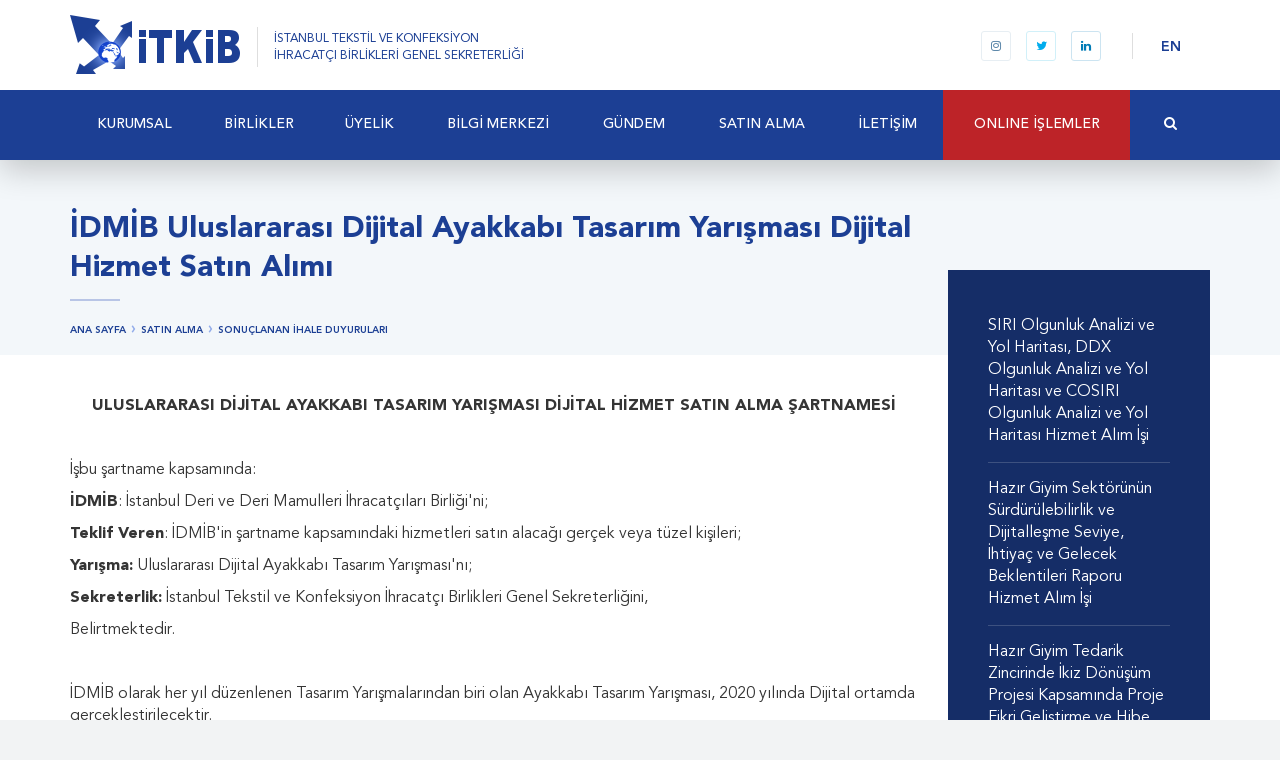

--- FILE ---
content_type: text/html; charset=utf-8
request_url: http://itkib.org.tr/tr/satin-alma-sonuclanan-ihale-duyurulari-idmib-uluslararasi-dijital-ayakkabi-tasarim-yarismasi-dijital-hizmet-satin-alimi.html
body_size: 40886
content:

<!DOCTYPE html>
<html>
<head prefix="og: http://ogp.me/ns# fb: http://ogp.me/ns/fb#">
    <meta charset="utf-8" />
    <meta http-equiv="Content-Type" content="text/html; charset=utf-8">
    <meta http-equiv="X-UA-Compatible" content="IE=edge,chrome=1">
    <meta name="viewport" content="width=device-width, initial-scale=1, maximum-scale=1, user-scalable=yes">
    <title>İTKİB  - İDMİB Uluslararası Dijital Ayakkabı Tasarım Yarışması Dijital Hizmet Satın Alımı </title>
    
    
    
    



    <link href="/content/styles.min.css?v=636132463375399481" rel="stylesheet" />
    <script type="text/javascript" src="/files/js/app.min.js?v=636165184080041327"></script>
    <script type="text/javascript">app.lang = "tr"</script>
    
    <meta name="description" content="Son Teslim Tarihi: 22.06.2020" />

    <!-- Schema.org markup for Google+ -->
    <meta itemprop="name" content="İDMİB Uluslararası Dijital Ayakkabı Tasarım Yarışması Dijital Hizmet Satın Alımı ">
    <meta itemprop="description" content="Son Teslim Tarihi: 22.06.2020">
    <meta itemprop="image" content="">

    <!-- Twitter Card data -->
    <meta name="twitter:card" content="summary_large_image">
    
    <meta name="twitter:title" content="İDMİB Uluslararası Dijital Ayakkabı Tasarım Yarışması Dijital Hizmet Satın Alımı ">
    <meta name="twitter:description" content="Son Teslim Tarihi: 22.06.2020">
    
    <!-- Twitter summary card with large image must be at least 280x150px -->
    <meta name="twitter:image:src" content="">

    <!-- Open Graph data -->
    <meta property="og:title" content="İDMİB Uluslararası Dijital Ayakkabı Tasarım Yarışması Dijital Hizmet Satın Alımı " />
    <meta property="og:type" content="article" />
    <meta property="og:url" content="http://itkib.org.tr/tr/satin-alma-sonuclanan-ihale-duyurulari-idmib-uluslararasi-dijital-ayakkabi-tasarim-yarismasi-dijital-hizmet-satin-alimi.html" />
    <meta property="og:image" content="" />
    <meta property="og:description" content="Son Teslim Tarihi: 22.06.2020" />
    <meta property="og:site_name" content="İTKİB" />
    <meta property="article:tag" content="Duyuru, İhale" />
        <meta property="fb:admins" content="118869871820080" />

    <link rel="apple-touch-icon" sizes="180x180" href="/files/favicon/apple-touch-icon.png?v=699r474X9r">
    <link rel="icon" type="image/png" href="/files/favicon/favicon-32x32.png?v=699r474X9r" sizes="32x32">
    <link rel="icon" type="image/png" href="/files/favicon/favicon-16x16.png?v=699r474X9r" sizes="16x16">
    <link rel="manifest" href="/files/favicon/manifest.json?v=699r474X9r">
    <link rel="mask-icon" href="/files/favicon/safari-pinned-tab.svg?v=699r474X9r" color="#1c3f94">
    <link rel="shortcut icon" href="/files/favicon/favicon.ico?v=699r474X9r">
    <meta name="msapplication-config" content="/files/favicon/browserconfig.xml?v=699r474X9r">
    <meta name="theme-color" content="#ffffff">    
    <meta name="apple-mobile-web-app-title" content="İTKİB">
    <meta name="application-name" content="İTKİB">    
    
    <link href="/files/css/styles.min.css?v=636907711930475636" rel="stylesheet" />
    
    
    
    <meta property="article:published_time" content="2020-06-17T15:46:49+03:00" />
    <meta property="article:modified_time" content="2021-09-29T10:43:42+03:00" />






</head>
<body>

    






<div id="fb-root"></div>
<div id="aTop"></div>

<header class="header header--fixed">
    <div class="logo-row fixed-mm-open search-parent search-parent-onwhite">
        <div class="container relative">
            <div class="logo-row-right">
                <div class="nav-btn">
                    <div class="hamburger">
                        <span></span>
                        <span></span>
                        <span></span>
                    </div>
                </div>

                <div class="header-social-media visible-md-inline-block visible-lg-inline-block">
                    
<a href="https://www.instagram.com/itkibihracat" title="Bizi Instagram&#39;da takip edin" target="_blank" class="instagram"><i class="fa fa-instagram"></i></a><a href="https://x.com/itkibihracat" title="Bizi Twitter&#39;da takip edin" target="_blank" class="twitter"><i class="fa fa-twitter"></i></a><a href="https://www.linkedin.com/company/itkibihracat" title="Bizi Linkedin&#39;de takip edin" target="_blank" class="linkedin"><i class="fa fa-linkedin"></i></a>


                </div>
                <div class="header-lang visible-md-inline-block visible-lg-inline-block">
                    <a href="#" class="lang">EN</a>
                    
                </div>
                <i class="fa fa-search search-toggle hidden-md hidden-lg"></i>

                <div class="search-form hidden-md hidden-lg">
                    <form method="get" action="/tr/search.html" class="search-form-container">
                        <div class="search-input">
                            <input type="text" placeholder="Size nasıl yardımcı olabiliriz?" name="q">
                            <a href="#" class="search-close">Vazgeç</a>
                        </div>

                    </form>
                </div>

            </div>

            <a class="logo" href="/tr/default.html" title="İTKİB ">
                <img src="/files/images/layout/itkib-logo.png" alt="İTKİB ">
                <span class="logo-type visible-md-inline-block visible-lg-inline-block">İSTANBUL TEKSTİL VE KONFEKSİYON<br>İHRACATÇI BİRLİKLERİ GENEL SEKRETERLİĞİ</span>
            </a>
        </div>
    </div>
    <div class="mobile-menu-wrapper">
        <div class="gap-90"></div>
        <div class="mobile-menu-content">
            <ul class="mobile-menu" id="mobile-menu"><li><a href="/tr/kurumsal.html" target="_parent"><span>KURUMSAL</span><span class="sub-arrow"><i class="fa fa-fw fa-angle-down"></i></span></a><ul><li><a href="/tr/kurumsal-hakkimizda.html" target="_parent"><span>Hakkımızda</span></a></li><li><a href="/tr/kurumsal-amac-ve-faaliyetlerimiz.html" target="_parent"><span>Amaç ve Faaliyetlerimiz</span></a></li><li><a href="/files/downloads/Belgeler/2025/2025.3_TİM ve İhracatçı Birlikleri Mevzuatı.pdf" target="_blank"><span>TİM ve İhracatçı Birlikleri Mevzuatı</span></a></li><li><a href="/tr/kurumsal-kurumsal-kimlik.html" target="_parent"><span>Kurumsal Kimlik</span></a></li><li><a href="/tr/kurumsal-organizasyon-semasi.html" target="_parent"><span>Organizasyon Şeması</span></a></li><li><a href="/tr/kurumsal-bilgi-guvenligi-politikamiz.html" target="_parent"><span>Bilgi Güvenliği Politikamız</span></a></li><li><a href="/tr/kurumsal-kisisel-verilerin-korunmasi.html" target="_parent"><span>Kişisel Verilerin Korunması</span></a></li></ul></li><li><a href="/tr/birlikler.html" target="_parent"><span>BİRLİKLER</span></a></li><li><a href="/tr/uyelik-1.html" target="_parent"><span>ÜYELİK</span><span class="sub-arrow"><i class="fa fa-fw fa-angle-down"></i></span></a><ul><li><a href="/tr/bilgi-merkezi-uyelik-nasil-uye-olunur.html" target="_parent"><span>Nasıl Üye Olunur?</span></a></li><li><a href="/tr/bilgi-merkezi-uyelik-uyelikten-ayrilma.html" target="_parent"><span>Üyelikten Ayrılma</span></a></li><li><a href="/tr/blg-merkez-uyelik-firma-le-lgili-bilgilerimi-nasil-guncellerim.html" target="_parent"><span>Firma İle İlgili Bilgilerimi Nasıl Güncellerim?</span></a></li></ul></li><li><a href="/tr/bilgi-merkezi.html" target="_parent"><span>BİLGİ MERKEZİ</span><span class="sub-arrow"><i class="fa fa-fw fa-angle-down"></i></span></a><ul><li><a href="/tr/bilgi-merkezi-ihracat-destekleri.html" target="_parent"><span>İhracat Destekleri</span><span class="sub-arrow"><i class="fa fa-fw fa-angle-right"></i></span></a><ul><li><a href="/tr/ihracat-destekleri-5973-sayili-ihracat-destekleri-hakkinda-karar.html" target="_parent"><span>5973 Sayılı İhracat Destekleri Hakkında Karar</span><span class="sub-arrow"><i class="fa fa-fw fa-angle-right"></i></span></a><ul><li><a href="/files/downloads/Belgeler/2026/2026 Limit.pdf" target="_blank"><span>2026 Yılı İhracat Destekleri Limitleri</span></a></li><li><a href="https://www.itkib.org.tr/tr/bilgi-merkezi-html-dosya-inceleme-hizmet-bedeli-icin-banka-bilgisi.html" target="_parent"><span>Dosya İnceleme Hizmet Bedeli İçin Hesap Bilgileri</span></a></li><li><a href="/files/downloads/Hedef Ülkeler 2026 Liste.pdf" target="_blank"><span>2026 Hedef Ülkeler</span></a></li><li><a href="/tr/ihracat-destekleri-5973-sayili-ihracat-destekleri-hakkinda-karar-yurt-disi-ve-yurt-ici-fuar-destekleri.html" target="_parent"><span>Yurt Dışı ve Yurt İçi Fuar Destekleri</span></a></li><li><a href="/tr/ihracat-destekleri-5973-sayili-ihracat-destekleri-hakkinda-karar-pazara-giris-belgesi-destegi.html" target="_parent"><span>Pazara Giriş Belgesi Desteği</span></a></li><li><a href="/tr/ihracat-destekleri-5973-sayili-ihracat-destekleri-hakkinda-karar-yurt-disi birim-kira-destegi.html" target="_parent"><span>Yurt Dışı Birim Kira Desteği</span></a></li><li><a href="/tr/ihracat-destekleri-5973-sayili-ihracat-destekleri-hakkinda-karar-yurt-disi-marka-tescil-destegi.html" target="_parent"><span>Yurt Dışı Marka Tescil Desteği</span></a></li><li><a href="/tr/ihracat-destekleri-5973-sayili-ihracat-destekleri-hakkinda-karar-yurt-disi tanitim-destegi.html" target="_parent"><span>Yurt Dışı Tanıtım Desteği</span></a></li><li><a href="/tr/ihracat-destekleri-5973-sayili-ihracat-destekleri-hakkinda-karar-tasarim-ve-urun-gelistirme-projesi-destegi.html" target="_parent"><span>Tasarım ve Ürün Geliştirme Projesi Desteği</span></a></li><li><a href="/tr/ihracat-destekleri-5973-sayili-ihracat-destekleri-hakkinda-karar-tasarimci-sirket-ve-tasarim-ofisi-destegi.html" target="_parent"><span>Tasarımcı Şirket ve Tasarım Ofisi Desteği</span></a></li><li><a href="/tr/ihracat-destekleri-5973-sayili-ihracat-destekleri-hakkinda-karar-pazara-giris-projesi-hazirlama-destegi-1.html" target="_parent"><span>Pazara Giriş Projesi Hazırlama Desteği</span></a></li><li><a href="/tr/ihracat-destekleri-5973-sayili-ihracat-destekleri-hakkinda-karar-yurt-disi-pazar-arastirmasi-destegi.html" target="_parent"><span>Yurt Dışı Pazar Araştırması Desteği</span></a></li><li><a href="/tr/ihracat-destekleri-5973-sayili-ihracat-destekleri-hakkinda-karar-yurt-disi-sirket-ve-yurt-disinda-yerlesik-sirkete-ait-marka-alim-destegi.html" target="_parent"><span>Yurt Dışı Şirket ve Yurt Dışında Yerleşik Şirkete Ait Marka Alım Desteği</span></a></li><li><a href="/tr/ihracat-destekleri-5973-sayili-ihracat-destekleri-hakkinda-karar-kuresel-tedarik-zinciri-destekleri.html" target="_parent"><span>Küresel Tedarik Zinciri Destekleri</span></a></li><li><a href="/tr/[base64].html" target="_parent"><span>Eximbank'ın Uyguladığı Faiz Oranı ile CIRR Arasındaki Farkın Desteklenmesi ve Eximbank İhracat Kredi Sigortası Tazmin Desteğine İlişkin Genelge</span></a></li><li><a href="/tr/ihracat-destekleri-5973-sayili-ihracat-destekleri-hakkinda-karar-gemi-ve-yat-sektorunde-faaliyet-gosteren-sirketlere-tasarim-destegi.html" target="_parent"><span>Gemi ve Yat Sektöründe Faaliyet Gösteren Şirketlere Tasarım Desteği</span></a></li><li><a href="ihracat-destekleri-turquality-destekleri.html" target="_parent"><span>Turquality Destekleri</span></a></li><li><a href="/tr/ihracat-destekleri-5973-sayili-ihracat-destekleri-hakkinda-karar-urge-proje-destegi.html" target="_parent"><span>UR-GE Proje Desteği</span></a></li><li><a href="/tr/ihracat-destekleri-5973-sayili-ihracat-destekleri-hakkinda-karar-pazara-giris-rapor-destegi.html" target="_parent"><span>Pazara Giriş Rapor Desteği</span></a></li><li><a href="/tr/ihracat-destekleri-5973-sayili-ihracat-destekleri-hakkinda-karar-sektorel-ticaret-heyeti-ve-alim-heyeti-destekleri.html" target="_parent"><span>Sektörel Ticaret Heyeti ve Alım Heyeti Destekleri</span></a></li><li><a href="/tr/ihracat-destekleri-5973-sayili-ihracat-destekleri-hakkinda-karar-sanal-ticaret-heyeti-destegi.html" target="_parent"><span>Sanal Ticaret Heyeti Desteği</span></a></li><li><a href="/tr/ihracat-destekleri-5973-sayili-ihracat-destekleri-hakkinda-karar-tasarim-organizasyonu-destegi.html" target="_parent"><span>Tasarım Organizasyonu Desteği</span></a></li><li><a href="/tr/ihracat-destekleri-5973-sayili-ihracat-destekleri-hakkinda-karar-cok-kanalli-zincir-magaza-destegi.html" target="_parent"><span>Çok Kanallı Zincir Mağaza Desteği</span></a></li></ul></li><li><a href="/tr/bilgi-merkezi-ihracat-destekleri-eihracat-destekleri.html" target="_parent"><span>E-İhracat Destekleri</span></a></li><li><a href="/tr/ihracat-destekleri-turquality-destekleri.html" target="_parent"><span>Turquality Destekleri</span></a></li><li><a href="/tr/bilgi-merkezi-dis-ticaret-dahilde-isleme-rejimi.html" target="_parent"><span>Dahilde İşleme Rejimi</span><span class="sub-arrow"><i class="fa fa-fw fa-angle-right"></i></span></a><ul><li><a href="/tr/bilgi-merkezi-dis-ticaret-dahilde-isleme-rejimi-dir-kararlari.html" target="_parent"><span>DİR Kararları </span></a></li><li><a href="/tr/bilgi-merkezi-dis-ticaret-dahilde-isleme-rejimi-tebligler-genelgeler-ve-talimatlar.html" target="_parent"><span>Tebliğler, Genelgeler ve Talimatlar </span><span class="sub-arrow"><i class="fa fa-fw fa-angle-right"></i></span></a><ul><li><a href="/tr/bilgi-merkezi-dis-ticaret-dahilde-isleme-rejimi-tebligler-genelgeler-ve-talimatlar-tebligler-ve-ekleri.html" target="_parent"><span>Tebliğler ve Ekleri</span></a></li><li><a href="/tr/bilgi-merkezi-dis-ticaret-dahilde-isleme-rejimi-tebligler-genelgeler-ve-talimatlar-genelgeler.html" target="_parent"><span>Genelgeler</span></a></li></ul></li></ul></li><li><a href="https://www.itkib.org.tr/tr/gundem-ana-sayfa-duyurular-destek-yonetim-sistemi-dys.html" target="_parent"><span>Destek Yönetim Sistemi (DYS)</span></a></li><li><a href="/tr/ihracat-destekleri-yururlukten-kaldirilan-mevzuat.html" target="_parent"><span>Yürürlükten Kaldırılan Mevzuat</span><span class="sub-arrow"><i class="fa fa-fw fa-angle-right"></i></span></a><ul><li><a href="/tr/ihracat-destekleri-devlet-yardimlari-genel-isleyis-1.html" target="_parent"><span>Genel İşleyiş</span></a></li><li><a href="blg-merkez-dis-ticaret-genel-bilgi-yurt-disi-fuar-destekleri.html" target="_parent"><span>Yurtdışı Fuar Desteği</span></a></li><li><a href="https://www.itkib.org.tr/tr/bilgi-merkezi-html-dosya-inceleme-hizmet-bedeli-icin-banka-bilgisi.html" target="_parent"><span>Dosya İnceleme Hizmet Bedeli İçin Banka Bilgisi</span></a></li><li><a href="/tr/ihracat-destekleri-devlet-yardimlari-tasarim-destegi.html" target="_parent"><span>Tasarım Desteği</span></a></li><li><a href="blg-merkez-dis-ticaret-genel-bilgi-yurt-disi-birim-marka-ve-tanitim-destekleri.html" target="_parent"><span>Yurtdışı Birim Marka Tanıtım Desteği</span></a></li><li><a href="blg-merkez-dis-ticaret-genel-bilgi-pazara-giris-belgeleri-destekleri.html" target="_parent"><span>Pazara Giriş Belgeleri Desteği</span></a></li><li><a href="blg-merkez-dis-ticaret-genel-bilgi-yurt-ci-fuar-destekleri.html" target="_parent"><span>Yurtiçi Fuar Desteği</span></a></li><li><a href="/tr/ihracat-destekleri-devlet-yardimlari-dijital-faaliyetler-destegi.html" target="_parent"><span>Dijital Faaliyetler Desteği</span></a></li></ul></li></ul></li><li><a href="/tr/bilgi-merkezi-dis-ticaret.html" target="_parent"><span>Dış Ticaret</span><span class="sub-arrow"><i class="fa fa-fw fa-angle-right"></i></span></a><ul><li><a href="/tr/bilgi-merkezi-dis-ticaret-ihracat-rehberi.html" target="_parent"><span>İhracat Rehberi</span></a></li><li><a href="/tr/bilgi-merkezi-dis-ticaret-ithalat-rehberi.html" target="_parent"><span>İthalat Rehberi</span></a></li><li><a href="https://www.itkib.org.tr/tr/gundem-diger-duyurular-yesil-pasaport-islemleri-hakkinda.html" target="_parent"><span>Yeşil Pasaport İşlemleri</span></a></li><li><a href="/tr/bilgi-merkezi-dis-ticaret-mevzuat.html" target="_parent"><span>Mevzuat</span><span class="sub-arrow"><i class="fa fa-fw fa-angle-right"></i></span></a><ul><li><a href="/tr/bilgi-merkezi-dis-ticaret-mevzuat-ihracat-mevzuati.html" target="_parent"><span>İhracat Mevzuatı</span><span class="sub-arrow"><i class="fa fa-fw fa-angle-right"></i></span></a><ul><li><a href="/tr/bilgi-merkezi-dis-ticaret-mevzuat-ihracat-mevzuati-ihracat-tebligleri.html" target="_parent"><span>İhracat Tebliğleri</span></a></li><li><a href="/tr/bilgi-merkezi-dis-ticaret-mevzuat-ihracat-mevzuati-ihracata-iliskin-diger-mevzuat.html" target="_parent"><span>İhracata İlişkin Diğer Mevzuat</span></a></li></ul></li><li><a href="/tr/bilgi-merkezi-dis-ticaret-mevzuat-gumruk.html" target="_parent"><span>Gümrük</span></a></li><li><a href="/tr/bilgi-merkezi-dis-ticaret-mevzuat-standardizasyon.html" target="_parent"><span>Standardizasyon</span></a></li><li><a href="http://www.ekonomi.gov.tr/portal/faces/home/yatirim/serbestBolgeler/serbestbolgelergenelbilgi?_afrLoop=1899657106118608&amp;_afrWindowMode=0&amp;_afrWindowId=" target="_parent"><span>Serbest Bölgeler</span></a></li></ul></li><li><a href="http://www.itkib.org.tr/tr/bulten-2019-3903.html" target="_parent"><span>Kromlu Deri İhracatı</span></a></li><li><a href="/tr/uyelik-ve-bilgi-merkezi-dis-ticaret-pamuk-ihracat-islemleri.html" target="_parent"><span>Pamuk İhracat İşlemleri</span></a></li><li><a href="/tr/uyelik-ve-bilgi-merkezi-dis-ticaret-konsinye-ihracat-islemleri.html" target="_parent"><span>Konsinye İhracat İşlemleri</span></a></li><li><a href="/files/downloads/Avrupa Birliği Ürün Kurallarının Uygulanmasına İlişkin Mavi Rehber.pdf" target="_blank"><span>Avrupa Birliği Ürün Kurallarının Uygulanmasına İlişkin Mavi Rehber</span></a></li></ul></li><li><a href="/tr/bilgi-merkezi-ilgili-linkler.html" target="_parent"><span>İlgili Linkler</span></a></li><li><a href="bulten.html" target="_parent"><span>Bülten</span></a></li><li><a href="/tr/gundem-itkib-ekspres-dunyadan-haberler.html" target="_parent"><span>İTKİB Ekspres: Dünyadan Haberler</span></a></li><li><a href="/tr/gundem-devlet-yardimlari-duyurulari.html" target="_parent"><span>Devlet Yardımları Duyuruları</span></a></li><li><a href="/tr/gundem-egitim-duyurulari.html" target="_parent"><span>Eğitim Duyuruları</span></a></li><li><a href="/tr/gundem-personel-alim-duyurulari.html" target="_parent"><span>Personel Alım Duyuruları</span></a></li></ul></li><li><a href="/tr/gundem.html" target="_parent"><span>GÜNDEM</span><span class="sub-arrow"><i class="fa fa-fw fa-angle-down"></i></span></a><ul><li><a href="http://portal.itkib.org.tr/EgitimeKatilin" target="_parent"><span>Eğitim Duyuruları</span></a></li><li><a href="/tr/gundem-etkinlikler.html" target="_parent"><span>Etkinlikler</span><span class="sub-arrow"><i class="fa fa-fw fa-angle-right"></i></span></a><ul><li><a href="/tr/gundem-etkinlikler-2022.html" target="_parent"><span>2022</span></a></li><li><a href="/tr/gundem-etkinlikler-2021.html" target="_parent"><span>2021</span></a></li><li><a href="/tr/gundem-etkinlikler-2020.html" target="_parent"><span>2020</span></a></li><li><a href="/tr/gundem-etkinlikler-2019.html" target="_parent"><span>2019</span></a></li><li><a href="/tr/gundem-etkinlikler-2018.html" target="_parent"><span>2018</span></a></li></ul></li><li><a href="/tr/gundem-diger-duyurular.html" target="_parent"><span>Diğer Duyurular</span></a></li></ul></li><li><a href="/tr/satin-alma.html" target="_parent"><span>SATIN‏ ALMA</span><span class="sub-arrow"><i class="fa fa-fw fa-angle-down"></i></span></a><ul><li><a href="/tr/satinalma-devam-eden-ihale-duyurulari.html" target="_parent"><span>Devam Eden İhale Duyuruları</span></a></li><li><a href="/tr/satinalma-sonuclanan-ihale-duyurulari.html" target="_parent"><span>Sonuçlanan İhale Duyuruları</span></a></li></ul></li><li><a href="/tr/iletisim.html" target="_parent"><span>İLETİŞİM</span><span class="sub-arrow"><i class="fa fa-fw fa-angle-down"></i></span></a><ul><li><a href="/tr/iletisim-iletisim-bilgileri.html" target="_parent"><span>İletişim Bilgileri</span></a></li><li><a href="contact-form.html" target="_parent"><span>İletişim Formu</span></a></li><li><a href="/tr/iletisim-genel-sekreterlik-sube-iletisim-bilgileri.html" target="_parent"><span>Genel Sekreterlik Şube İletişim Bilgileri</span></a></li><li><a href="contact-form.html" target="_parent"><span>Bilgi Edinme</span></a></li><li><a href="/tr/letsm-bulten-aboneligi.html" target="_parent"><span>Bülten Aboneliği</span></a></li></ul></li><li class="users-area"><a href="online-islemler.html"><span>ONLINE İŞLEMLER</span><span class="sub-arrow"><i class="fa fa-fw fa-angle-down"></i></span></a><ul><li><a href="https://portal.itkib.org.tr" target="_blank"><span>Devlet Destekleri Başvuru Sorgulama</span></a></li><li><a href="/tr/online-islemler-devlet-yardimlari-online-randevu-sistemi.html" target="_parent"><span>Devlet Yardımları Online Randevu Sistemi</span></a></li><li><a href="https://yanimda.itkib.org.tr" target="_parent"><span>İTKİB Yanımda ile İhracat Daha Kolay</span></a></li><li><a href="http://vezir.itkib.org.tr/eimza" target="_parent"><span>Destek Başvuruları için e-imza ve KEP gönderimi (Kepport)</span></a></li><li><a href="http://yanimda.itkib.org.tr" target="_blank"><span>Üye Beyanname Sorgulama</span></a></li><li><a href="https://www.odemeitkib.com" target="_blank"><span>Kredi Kartı Ödeme Platformu</span></a></li><li><a href="https://portal.itkib.org.tr/Giris" target="_blank"><span>Dış Talep İthalat Sorgulaması</span></a></li><li><a href="/tr/online-islemler-vekalet-tanimlama.html" target="_blank"><span>Vekalet Tanımlama</span></a></li><li><a href="blg-merkez-uyelik-firma-le-lgili-bilgilerimi-nasil-guncellerim.html" target="_parent"><span>Firma İle İlgili Bilgilerimi Nasıl Güncellerim?</span></a></li></ul></li></ul>
        </div>
        <div class="mm-footer">
            <a href="#" class="mm-lang">ENGLISH</a>
            
            <div class="mm-social">
                
<a href="https://www.instagram.com/itkibihracat" title="Bizi Instagram&#39;da takip edin" target="_blank" class="instagram"><i class="fa fa-instagram"></i></a><a href="https://x.com/itkibihracat" title="Bizi Twitter&#39;da takip edin" target="_blank" class="twitter"><i class="fa fa-twitter"></i></a><a href="https://www.linkedin.com/company/itkibihracat" title="Bizi Linkedin&#39;de takip edin" target="_blank" class="linkedin"><i class="fa fa-linkedin"></i></a>


            </div>
        </div>
    </div>

    <nav class="navbar search-parent">
        <div class="navbar-inner hidden-search-open container relative">
            <ul class="sm sm-simple navbar-nav main-menu" id="main-menu"><li class="nav-logo"><a href="/tr/default.html"><span><img src="/files/images/layout/itkib-logo-h.png" /></span></a></li><li><a href="/tr/kurumsal.html" target="_parent"><span>KURUMSAL</span></a><ul class="dropdown-menu"><li><a href="/tr/kurumsal-hakkimizda.html" target="_parent"><span>Hakkımızda</span></a></li><li><a href="/tr/kurumsal-amac-ve-faaliyetlerimiz.html" target="_parent"><span>Amaç ve Faaliyetlerimiz</span></a></li><li><a href="/files/downloads/Belgeler/2025/2025.3_TİM ve İhracatçı Birlikleri Mevzuatı.pdf" target="_blank"><span>TİM ve İhracatçı Birlikleri Mevzuatı</span></a></li><li><a href="/tr/kurumsal-kurumsal-kimlik.html" target="_parent"><span>Kurumsal Kimlik</span></a></li><li><a href="/tr/kurumsal-organizasyon-semasi.html" target="_parent"><span>Organizasyon Şeması</span></a></li><li><a href="/tr/kurumsal-bilgi-guvenligi-politikamiz.html" target="_parent"><span>Bilgi Güvenliği Politikamız</span></a></li><li><a href="/tr/kurumsal-kisisel-verilerin-korunmasi.html" target="_parent"><span>Kişisel Verilerin Korunması</span></a></li></ul></li><li><a href="/tr/birlikler.html" target="_parent"><span>BİRLİKLER</span></a></li><li><a href="/tr/uyelik-1.html" target="_parent"><span>ÜYELİK</span></a><ul class="dropdown-menu"><li><a href="/tr/bilgi-merkezi-uyelik-nasil-uye-olunur.html" target="_parent"><span>Nasıl Üye Olunur?</span></a></li><li><a href="/tr/bilgi-merkezi-uyelik-uyelikten-ayrilma.html" target="_parent"><span>Üyelikten Ayrılma</span></a></li><li><a href="/tr/blg-merkez-uyelik-firma-le-lgili-bilgilerimi-nasil-guncellerim.html" target="_parent"><span>Firma İle İlgili Bilgilerimi Nasıl Güncellerim?</span></a></li></ul></li><li><a href="/tr/bilgi-merkezi.html" target="_parent"><span>BİLGİ MERKEZİ</span></a><ul class="dropdown-menu"><li><a href="/tr/bilgi-merkezi-ihracat-destekleri.html" target="_parent"><span>İhracat Destekleri</span></a><ul class="dropdown-menu"><li><a href="/tr/ihracat-destekleri-5973-sayili-ihracat-destekleri-hakkinda-karar.html" target="_parent"><span>5973 Sayılı İhracat Destekleri Hakkında Karar</span></a><ul class="dropdown-menu"><li><a href="/files/downloads/Belgeler/2026/2026 Limit.pdf" target="_blank"><span>2026 Yılı İhracat Destekleri Limitleri</span></a></li><li><a href="https://www.itkib.org.tr/tr/bilgi-merkezi-html-dosya-inceleme-hizmet-bedeli-icin-banka-bilgisi.html" target="_parent"><span>Dosya İnceleme Hizmet Bedeli İçin Hesap Bilgileri</span></a></li><li><a href="/files/downloads/Hedef Ülkeler 2026 Liste.pdf" target="_blank"><span>2026 Hedef Ülkeler</span></a></li><li><a href="/tr/ihracat-destekleri-5973-sayili-ihracat-destekleri-hakkinda-karar-yurt-disi-ve-yurt-ici-fuar-destekleri.html" target="_parent"><span>Yurt Dışı ve Yurt İçi Fuar Destekleri</span></a></li><li><a href="/tr/ihracat-destekleri-5973-sayili-ihracat-destekleri-hakkinda-karar-pazara-giris-belgesi-destegi.html" target="_parent"><span>Pazara Giriş Belgesi Desteği</span></a></li><li><a href="/tr/ihracat-destekleri-5973-sayili-ihracat-destekleri-hakkinda-karar-yurt-disi birim-kira-destegi.html" target="_parent"><span>Yurt Dışı Birim Kira Desteği</span></a></li><li><a href="/tr/ihracat-destekleri-5973-sayili-ihracat-destekleri-hakkinda-karar-yurt-disi-marka-tescil-destegi.html" target="_parent"><span>Yurt Dışı Marka Tescil Desteği</span></a></li><li><a href="/tr/ihracat-destekleri-5973-sayili-ihracat-destekleri-hakkinda-karar-yurt-disi tanitim-destegi.html" target="_parent"><span>Yurt Dışı Tanıtım Desteği</span></a></li><li><a href="/tr/ihracat-destekleri-5973-sayili-ihracat-destekleri-hakkinda-karar-tasarim-ve-urun-gelistirme-projesi-destegi.html" target="_parent"><span>Tasarım ve Ürün Geliştirme Projesi Desteği</span></a></li><li><a href="/tr/ihracat-destekleri-5973-sayili-ihracat-destekleri-hakkinda-karar-tasarimci-sirket-ve-tasarim-ofisi-destegi.html" target="_parent"><span>Tasarımcı Şirket ve Tasarım Ofisi Desteği</span></a></li><li><a href="/tr/ihracat-destekleri-5973-sayili-ihracat-destekleri-hakkinda-karar-pazara-giris-projesi-hazirlama-destegi-1.html" target="_parent"><span>Pazara Giriş Projesi Hazırlama Desteği</span></a></li><li><a href="/tr/ihracat-destekleri-5973-sayili-ihracat-destekleri-hakkinda-karar-yurt-disi-pazar-arastirmasi-destegi.html" target="_parent"><span>Yurt Dışı Pazar Araştırması Desteği</span></a></li><li><a href="/tr/ihracat-destekleri-5973-sayili-ihracat-destekleri-hakkinda-karar-yurt-disi-sirket-ve-yurt-disinda-yerlesik-sirkete-ait-marka-alim-destegi.html" target="_parent"><span>Yurt Dışı Şirket ve Yurt Dışında Yerleşik Şirkete Ait Marka Alım Desteği</span></a></li><li><a href="/tr/ihracat-destekleri-5973-sayili-ihracat-destekleri-hakkinda-karar-kuresel-tedarik-zinciri-destekleri.html" target="_parent"><span>Küresel Tedarik Zinciri Destekleri</span></a></li><li><a href="/tr/[base64].html" target="_parent"><span>Eximbank'ın Uyguladığı Faiz Oranı ile CIRR Arasındaki Farkın Desteklenmesi ve Eximbank İhracat Kredi Sigortası Tazmin Desteğine İlişkin Genelge</span></a></li><li><a href="/tr/ihracat-destekleri-5973-sayili-ihracat-destekleri-hakkinda-karar-gemi-ve-yat-sektorunde-faaliyet-gosteren-sirketlere-tasarim-destegi.html" target="_parent"><span>Gemi ve Yat Sektöründe Faaliyet Gösteren Şirketlere Tasarım Desteği</span></a></li><li><a href="ihracat-destekleri-turquality-destekleri.html" target="_parent"><span>Turquality Destekleri</span></a></li><li><a href="/tr/ihracat-destekleri-5973-sayili-ihracat-destekleri-hakkinda-karar-urge-proje-destegi.html" target="_parent"><span>UR-GE Proje Desteği</span></a></li><li><a href="/tr/ihracat-destekleri-5973-sayili-ihracat-destekleri-hakkinda-karar-pazara-giris-rapor-destegi.html" target="_parent"><span>Pazara Giriş Rapor Desteği</span></a></li><li><a href="/tr/ihracat-destekleri-5973-sayili-ihracat-destekleri-hakkinda-karar-sektorel-ticaret-heyeti-ve-alim-heyeti-destekleri.html" target="_parent"><span>Sektörel Ticaret Heyeti ve Alım Heyeti Destekleri</span></a></li><li><a href="/tr/ihracat-destekleri-5973-sayili-ihracat-destekleri-hakkinda-karar-sanal-ticaret-heyeti-destegi.html" target="_parent"><span>Sanal Ticaret Heyeti Desteği</span></a></li><li><a href="/tr/ihracat-destekleri-5973-sayili-ihracat-destekleri-hakkinda-karar-tasarim-organizasyonu-destegi.html" target="_parent"><span>Tasarım Organizasyonu Desteği</span></a></li><li><a href="/tr/ihracat-destekleri-5973-sayili-ihracat-destekleri-hakkinda-karar-cok-kanalli-zincir-magaza-destegi.html" target="_parent"><span>Çok Kanallı Zincir Mağaza Desteği</span></a></li></ul></li><li><a href="/tr/bilgi-merkezi-ihracat-destekleri-eihracat-destekleri.html" target="_parent"><span>E-İhracat Destekleri</span></a></li><li><a href="/tr/ihracat-destekleri-turquality-destekleri.html" target="_parent"><span>Turquality Destekleri</span></a></li><li><a href="/tr/bilgi-merkezi-dis-ticaret-dahilde-isleme-rejimi.html" target="_parent"><span>Dahilde İşleme Rejimi</span></a><ul class="dropdown-menu"><li><a href="/tr/bilgi-merkezi-dis-ticaret-dahilde-isleme-rejimi-dir-kararlari.html" target="_parent"><span>DİR Kararları </span></a></li><li><a href="/tr/bilgi-merkezi-dis-ticaret-dahilde-isleme-rejimi-tebligler-genelgeler-ve-talimatlar.html" target="_parent"><span>Tebliğler, Genelgeler ve Talimatlar </span></a><ul class="dropdown-menu"><li><a href="/tr/bilgi-merkezi-dis-ticaret-dahilde-isleme-rejimi-tebligler-genelgeler-ve-talimatlar-tebligler-ve-ekleri.html" target="_parent"><span>Tebliğler ve Ekleri</span></a></li><li><a href="/tr/bilgi-merkezi-dis-ticaret-dahilde-isleme-rejimi-tebligler-genelgeler-ve-talimatlar-genelgeler.html" target="_parent"><span>Genelgeler</span></a></li></ul></li></ul></li><li><a href="https://www.itkib.org.tr/tr/gundem-ana-sayfa-duyurular-destek-yonetim-sistemi-dys.html" target="_parent"><span>Destek Yönetim Sistemi (DYS)</span></a></li><li><a href="/tr/ihracat-destekleri-yururlukten-kaldirilan-mevzuat.html" target="_parent"><span>Yürürlükten Kaldırılan Mevzuat</span></a><ul class="dropdown-menu"><li><a href="/tr/ihracat-destekleri-devlet-yardimlari-genel-isleyis-1.html" target="_parent"><span>Genel İşleyiş</span></a></li><li><a href="blg-merkez-dis-ticaret-genel-bilgi-yurt-disi-fuar-destekleri.html" target="_parent"><span>Yurtdışı Fuar Desteği</span></a></li><li><a href="https://www.itkib.org.tr/tr/bilgi-merkezi-html-dosya-inceleme-hizmet-bedeli-icin-banka-bilgisi.html" target="_parent"><span>Dosya İnceleme Hizmet Bedeli İçin Banka Bilgisi</span></a></li><li><a href="/tr/ihracat-destekleri-devlet-yardimlari-tasarim-destegi.html" target="_parent"><span>Tasarım Desteği</span></a></li><li><a href="blg-merkez-dis-ticaret-genel-bilgi-yurt-disi-birim-marka-ve-tanitim-destekleri.html" target="_parent"><span>Yurtdışı Birim Marka Tanıtım Desteği</span></a></li><li><a href="blg-merkez-dis-ticaret-genel-bilgi-pazara-giris-belgeleri-destekleri.html" target="_parent"><span>Pazara Giriş Belgeleri Desteği</span></a></li><li><a href="blg-merkez-dis-ticaret-genel-bilgi-yurt-ci-fuar-destekleri.html" target="_parent"><span>Yurtiçi Fuar Desteği</span></a></li><li><a href="/tr/ihracat-destekleri-devlet-yardimlari-dijital-faaliyetler-destegi.html" target="_parent"><span>Dijital Faaliyetler Desteği</span></a></li></ul></li></ul></li><li><a href="/tr/bilgi-merkezi-dis-ticaret.html" target="_parent"><span>Dış Ticaret</span></a><ul class="dropdown-menu"><li><a href="/tr/bilgi-merkezi-dis-ticaret-ihracat-rehberi.html" target="_parent"><span>İhracat Rehberi</span></a></li><li><a href="/tr/bilgi-merkezi-dis-ticaret-ithalat-rehberi.html" target="_parent"><span>İthalat Rehberi</span></a></li><li><a href="https://www.itkib.org.tr/tr/gundem-diger-duyurular-yesil-pasaport-islemleri-hakkinda.html" target="_parent"><span>Yeşil Pasaport İşlemleri</span></a></li><li><a href="/tr/bilgi-merkezi-dis-ticaret-mevzuat.html" target="_parent"><span>Mevzuat</span></a><ul class="dropdown-menu"><li><a href="/tr/bilgi-merkezi-dis-ticaret-mevzuat-ihracat-mevzuati.html" target="_parent"><span>İhracat Mevzuatı</span></a><ul class="dropdown-menu"><li><a href="/tr/bilgi-merkezi-dis-ticaret-mevzuat-ihracat-mevzuati-ihracat-tebligleri.html" target="_parent"><span>İhracat Tebliğleri</span></a></li><li><a href="/tr/bilgi-merkezi-dis-ticaret-mevzuat-ihracat-mevzuati-ihracata-iliskin-diger-mevzuat.html" target="_parent"><span>İhracata İlişkin Diğer Mevzuat</span></a></li></ul></li><li><a href="/tr/bilgi-merkezi-dis-ticaret-mevzuat-gumruk.html" target="_parent"><span>Gümrük</span></a></li><li><a href="/tr/bilgi-merkezi-dis-ticaret-mevzuat-standardizasyon.html" target="_parent"><span>Standardizasyon</span></a></li><li><a href="http://www.ekonomi.gov.tr/portal/faces/home/yatirim/serbestBolgeler/serbestbolgelergenelbilgi?_afrLoop=1899657106118608&amp;_afrWindowMode=0&amp;_afrWindowId=" target="_parent"><span>Serbest Bölgeler</span></a></li></ul></li><li><a href="http://www.itkib.org.tr/tr/bulten-2019-3903.html" target="_parent"><span>Kromlu Deri İhracatı</span></a></li><li><a href="/tr/uyelik-ve-bilgi-merkezi-dis-ticaret-pamuk-ihracat-islemleri.html" target="_parent"><span>Pamuk İhracat İşlemleri</span></a></li><li><a href="/tr/uyelik-ve-bilgi-merkezi-dis-ticaret-konsinye-ihracat-islemleri.html" target="_parent"><span>Konsinye İhracat İşlemleri</span></a></li><li><a href="/files/downloads/Avrupa Birliği Ürün Kurallarının Uygulanmasına İlişkin Mavi Rehber.pdf" target="_blank"><span>Avrupa Birliği Ürün Kurallarının Uygulanmasına İlişkin Mavi Rehber</span></a></li></ul></li><li><a href="/tr/bilgi-merkezi-ilgili-linkler.html" target="_parent"><span>İlgili Linkler</span></a></li><li><a href="bulten.html" target="_parent"><span>Bülten</span></a></li><li><a href="/tr/gundem-itkib-ekspres-dunyadan-haberler.html" target="_parent"><span>İTKİB Ekspres: Dünyadan Haberler</span></a></li><li><a href="/tr/gundem-devlet-yardimlari-duyurulari.html" target="_parent"><span>Devlet Yardımları Duyuruları</span></a></li><li><a href="/tr/gundem-egitim-duyurulari.html" target="_parent"><span>Eğitim Duyuruları</span></a></li><li><a href="/tr/gundem-personel-alim-duyurulari.html" target="_parent"><span>Personel Alım Duyuruları</span></a></li></ul></li><li><a href="/tr/gundem.html" target="_parent"><span>GÜNDEM</span></a><ul class="dropdown-menu"><li><a href="http://portal.itkib.org.tr/EgitimeKatilin" target="_parent"><span>Eğitim Duyuruları</span></a></li><li><a href="/tr/gundem-etkinlikler.html" target="_parent"><span>Etkinlikler</span></a><ul class="dropdown-menu"><li><a href="/tr/gundem-etkinlikler-2022.html" target="_parent"><span>2022</span></a></li><li><a href="/tr/gundem-etkinlikler-2021.html" target="_parent"><span>2021</span></a></li><li><a href="/tr/gundem-etkinlikler-2020.html" target="_parent"><span>2020</span></a></li><li><a href="/tr/gundem-etkinlikler-2019.html" target="_parent"><span>2019</span></a></li><li><a href="/tr/gundem-etkinlikler-2018.html" target="_parent"><span>2018</span></a></li></ul></li><li><a href="/tr/gundem-diger-duyurular.html" target="_parent"><span>Diğer Duyurular</span></a></li></ul></li><li><a href="/tr/satin-alma.html" target="_parent"><span>SATIN‏ ALMA</span></a><ul class="dropdown-menu"><li><a href="/tr/satinalma-devam-eden-ihale-duyurulari.html" target="_parent"><span>Devam Eden İhale Duyuruları</span></a></li><li><a href="/tr/satinalma-sonuclanan-ihale-duyurulari.html" target="_parent"><span>Sonuçlanan İhale Duyuruları</span></a></li></ul></li><li><a href="/tr/iletisim.html" target="_parent"><span>İLETİŞİM</span></a><ul class="dropdown-menu"><li><a href="/tr/iletisim-iletisim-bilgileri.html" target="_parent"><span>İletişim Bilgileri</span></a></li><li><a href="contact-form.html" target="_parent"><span>İletişim Formu</span></a></li><li><a href="/tr/iletisim-genel-sekreterlik-sube-iletisim-bilgileri.html" target="_parent"><span>Genel Sekreterlik Şube İletişim Bilgileri</span></a></li><li><a href="contact-form.html" target="_parent"><span>Bilgi Edinme</span></a></li><li><a href="/tr/letsm-bulten-aboneligi.html" target="_parent"><span>Bülten Aboneliği</span></a></li></ul></li><li class="users-area"><a href="online-islemler.html"><span>ONLINE İŞLEMLER</span></a><ul class="dropdown-menu"><li><a href="https://portal.itkib.org.tr" target="_blank"><span>Devlet Destekleri Başvuru Sorgulama</span></a></li><li><a href="/tr/online-islemler-devlet-yardimlari-online-randevu-sistemi.html" target="_parent"><span>Devlet Yardımları Online Randevu Sistemi</span></a></li><li><a href="https://yanimda.itkib.org.tr" target="_parent"><span>İTKİB Yanımda ile İhracat Daha Kolay</span></a></li><li><a href="http://vezir.itkib.org.tr/eimza" target="_parent"><span>Destek Başvuruları için e-imza ve KEP gönderimi (Kepport)</span></a></li><li><a href="http://yanimda.itkib.org.tr" target="_blank"><span>Üye Beyanname Sorgulama</span></a></li><li><a href="https://www.odemeitkib.com" target="_blank"><span>Kredi Kartı Ödeme Platformu</span></a></li><li><a href="https://portal.itkib.org.tr/Giris" target="_blank"><span>Dış Talep İthalat Sorgulaması</span></a></li><li><a href="/tr/online-islemler-vekalet-tanimlama.html" target="_blank"><span>Vekalet Tanımlama</span></a></li><li><a href="blg-merkez-uyelik-firma-le-lgili-bilgilerimi-nasil-guncellerim.html" target="_parent"><span>Firma İle İlgili Bilgilerimi Nasıl Güncellerim?</span></a></li></ul></li><li class="search search-toggle"><a href="#"><span><i class="fa fa-search"></i></span></a></li></ul>
        </div>
        <div class="search-form">
            <div class="container">
                <form method="get" action="/tr/search.html" class="search-form-container">
                    <i class="fa fa-search search-input-icon"></i>
                    <div class="search-input">
                        <input type="text" placeholder="Size nasıl yardımcı olabiliriz?" name="q">
                    </div>
                    <a href="#" class="search-submit">ARA</a>
                    <a href="#" class="search-close"><i class="fa fa-close"></i></a>
                </form>
            </div>
        </div>
    </nav>
</header>


<div class="body-content hidden-mm-open">
    

<section id="page-content" class="page-content-container">
    <div class="gap-70 visible-md visible-lg"></div>

    <article>
        <header>
            <div class="container">
                <div class="row">
                    <div class="col-md-9">
                        
                        <h1>İDMİB Uluslararası Dijital Ayakkabı Tasarım Yarışması Dijital Hizmet Satın Alımı </h1>
                        <div>
                            <ul class="breadcrumb"><li><a href="default.html"><span>ANA SAYFA</span></a></li><li><a href="/tr/satin-alma.html" target="_parent"><span>SATIN‏ ALMA</span></a></li><li><a href="/tr/satinalma-sonuclanan-ihale-duyurulari.html" target="_parent"><span>SONUÇLANAN İHALE DUYURULARI</span></a></li></ul>
                        </div>
                    </div>
                </div>

            </div>
        </header>
        <div class="page-content-inner bg-white">
            <div class="container">
                <div class="row">
                    <div class="col-md-9">
                        <div class="page-content clearfix">
                            




<p align="center"><strong>ULUSLARARASI DİJİTAL AYAKKABI TASARIM YARIŞMASI DİJİTAL HİZMET SATIN ALMA ŞARTNAMESİ</strong></p>

<p>&nbsp;</p>

<p>İşbu şartname kapsamında:</p>

<p><strong>İDMİB</strong>: İstanbul Deri ve Deri Mamulleri İhracat&ccedil;ıları Birliği'ni;</p>

<p><strong>Teklif Veren</strong>: İDMİB'in şartname kapsamındaki hizmetleri satın alacağı ger&ccedil;ek veya t&uuml;zel kişileri;</p>

<p><strong>Yarışma:</strong> Uluslararası Dijital Ayakkabı Tasarım Yarışması'nı;</p>

<p><strong>Sekreterlik:</strong> İstanbul Tekstil ve Konfeksiyon İhracat&ccedil;ı Birlikleri Genel Sekreterliğini,</p>

<p>Belirtmektedir.</p>

<p>&nbsp;</p>

<p>İDMİB olarak her yıl d&uuml;zenlenen Tasarım Yarışmalarından biri olan Ayakkabı Tasarım Yarışması, 2020 yılında Dijital ortamda ger&ccedil;ekleştirilecektir.</p>

<p>Daha &ouml;nce ger&ccedil;ekleştirilen tasarım yarışmalarından farklı olarak, bu yarışmada başvurular bilgisayar programı ile hazırlanarak iletilecek, Birinci-İkinci J&uuml;ri-Final değerlendirmesi aşamaları dijital ortamda ger&ccedil;ekleştirilecektir.</p>

<p>Birinci j&uuml;ri değerlendirmesi, j&uuml;rilerin yalnızca tasarımları incelemesiyle ger&ccedil;ekleşecek, İkinci j&uuml;ri değerlendirmesinde tasarımcılar j&uuml;rilere sunum ger&ccedil;ekleştirecektir. Her iki değerlendirme i&ccedil;in de dijital ortamda teknik altyapının sağlanması gerekmektedir.</p>

<p>Final değerlendirmesi ise sosyal mecralarda ger&ccedil;ekleşecek canlı yayın ile yayımlanacaktır. Finale kalan tasarımlar ya &uuml;retilecek ve &uuml;retilen ayakkabılar gecede sergilenecek ya da &uuml;retim ger&ccedil;ekleştirilmeden 3D &ccedil;izimler finalde sergilenecektir.</p>

<p>Yarışma s&uuml;resince tasarımcılara y&ouml;n verecek ve yardımcı olacak bir Mentor'e ihtiya&ccedil; duyulacaktır.</p>

<p>Yarışmanın planlanan takvimi; Eyl&uuml;l sonuna kadar başvuru toplanması (İDMİB tarafından ger&ccedil;ekleştirilecektir), Ekim ortası Birinci j&uuml;ri değerlendirmesi, Ekim sonu İkinci J&uuml;ri değerlendirmesi, Kasım sonu Final değerlendirmesi şeklindedir.</p>

<p>Her aşaması ve PR&amp;Tanıtım faaliyetleri dijital platformda ger&ccedil;ekleşecek olan Tasarım Yarışmasının b&uuml;t&uuml;n s&uuml;re&ccedil;lerini kapsayan organizasyon i&ccedil;in hizmet alımı yapılacaktır.</p>

<p>Tekliflerin EK &ndash; 1 'de &ouml;zetlenen kalemlere uygun şekilde ayrılarak verilmesi gerekmektedir.</p>

<p>&nbsp;</p>

<p><strong>TEKLİF VERME USUL&Uuml;</strong></p>

<ul>
	<li>Satınalma s&uuml;reci TİM ve İhracat&ccedil;ı Birlikleri mevzuatı uyarınca <strong><u>kapalı zarf usul&uuml;</u></strong> y&uuml;r&uuml;t&uuml;lecektir.</li>
	<li>Teklifler, yazılı olarak, kapalı zarf i&ccedil;erisinde S&ouml;zleşme Makamının adresine posta yoluyla/elden <strong>en ge&ccedil; 22.06.2020 tarihinde saat 17:00'a kadar </strong>Birliğe ulaşması sağlanacak şekilde teslim edilecektir.</li>
	<li><u>Teklifler mali ve teknik teklif olarak ayrı ayrı hazırlanıp zarflara konulacak ve iki zarf, tek bir zarfın i&ccedil;erisine konarak iletilecektir. Her bir zarfın kapatma yeri firmanın imza yetkilisi tarafından kaşe-imza yapılmalıdır. </u></li>
	<li><strong><em>Teknik teklif zarfı i&ccedil;erisinde yer alması gereken bilgi/belgeler</em></strong>;
	<ol>
		<li>Her sayfası firma imza yetkilisi tarafından imzalanan ve kaşelenen işbu teknik şartname,</li>
		<li>Hizmetin nasıl yapılacağını ve metodolojiyi detaylı bir şekilde anlatır nitelikte hazırlanan teknik a&ccedil;ıklamalar vb. g&ouml;rsel i&ccedil;erikli sunum dosyası</li>
		<li>Kurum/kuruluşunuzu tanıtıcı sunum,</li>
		<li>En az 3 referans mektubu</li>
	</ol>
	</li>
	<li><strong><em>Mali teklif zarfı i&ccedil;erisinde yer alması gereken tek belge</em></strong>; Hizmetin alt kırılımları bazında teklif edilen bedelleri i&ccedil;eren mali teklif formudur (bkz. Ek-1).</li>
	<li><strong><em>İletişim;</em></strong> <a href="mailto:idari@itkib.org.tr">idari@itkib.org.tr</a></li>
	<li><strong><em>İletişim; </em></strong><a href="mailto:deri@itkib.org.tr">deri@itkib.org.tr</a></li>
</ul>

<p>&nbsp;</p>

<p><strong>İDARİ HUSUSLAR </strong></p>

<p>Teklif veren kurum/kuruluş;</p>

<ul>
	<li>Birliğin en d&uuml;ş&uuml;k teklifi ya da herhangi bir teklifi kabul etmek zorunda olmadığını,&nbsp;</li>
	<li>Teklif konusu işle ilgili olmak &uuml;zere Birliğin &ccedil;ıkarlarına aykırı d&uuml;şecek hi&ccedil;bir eylem ve oluşum i&ccedil;inde olmayacağını,</li>
	<li>Teklif konusu iş i&ccedil;in kendisi veya başkaları adına doğrudan veya dolaylı olarak asaleten veya vekaleten birden fazla teklif vermediğini,</li>
	<li>İşi bizzat kendinin yapacağı, iş ve/veya bu işten dolayı doğacak hak edişini bir başkasına devretmeyeceğini,</li>
	<li>İşin t&uuml;m haklarının Birliğe ait olduğunu ve hizmete dahil olacak personelin &ccedil;alışma s&uuml;resince ve sonrasında &ccedil;alışmanın i&ccedil;eriği ve firmalara ait bilgileri paylaşmayacağını, kabul, beyan ve taahh&uuml;t eder.</li>
	<li>Teklif veren İTKİB ve İDMİB'in aynı haklara sahip olduğunu kabul eder.</li>
	<li>İDMİB, işbu şartname kapsamında sonu&ccedil;landırılan ihale sonucunda yapılacak s&ouml;zleşmeyi s&uuml;resiz ve bildirimsiz tek taraflı ve tazminatsız olarak feshedebilir. S&ouml;zleşmenin İDMİB tarafından haklı sebeple feshedilmesi halinde Y&uuml;klenici Firma, İDMİB'in uğrayacağı t&uuml;m doğrudan ve dolaylı zararları tazmin etmekle birlikte ayrıca s&ouml;zleşme bedelinin yarısı kadar cezai şart bedelini İDMİB'e &ouml;demekle y&uuml;k&uuml;ml&uuml;d&uuml;r.</li>
	<li>Taraflar, imzalanacak s&ouml;zleşme ile ilgili olan konularda ve S&ouml;zleşme&#39;nin ifasına ilişkin olarak, 6698 sayılı Kişisel Verilerin Korunması Kanunu ve ilgili ikincil mevzuat uyarınca tabi oldukları hukuki, idari ve teknik y&uuml;k&uuml;ml&uuml;l&uuml;klerini eksiksiz bir bi&ccedil;imde yerine getirecek ve birbirlerinin bahsi ge&ccedil;en mevzuat kapsamındaki y&uuml;k&uuml;ml&uuml;l&uuml;klerini yerine getirmesini engelleyici davranışlardan ka&ccedil;ınacaktır. Taraflar s&ouml;z konusu verileri s&ouml;zleşmeye konu faaliyetler dışında hi&ccedil;bir ama&ccedil;lar &uuml;&ccedil;&uuml;nc&uuml; kişi/kişilerle paylaşmayacağını kabul, beyan ve taahh&uuml;t eder. Taraflar, 6698 sayılı Kişisel Verilerin Korunması Hakkında Kanun uyarınca kişisel verilerin hukuka aykırı erişimini engellemek ve s&ouml;z konusu verileri koruma altına almak amacıyla her t&uuml;rl&uuml; teknik ve idari tedbirleri alacaktır.</li>
	<li>S&ouml;zleşmeden doğacak her t&uuml;rl&uuml; damga vergisi, resim, har&ccedil; Y&uuml;klenici Firma tarafından &ouml;denecektir.</li>
	<li>Taraflar yapılacak s&ouml;zleşmedeki adreslerini tebligat adresi olarak g&ouml;sterdiklerini, adres değişikliklerinin yazılı olarak noter kanalı ile bildirilmediği takdirde, bu adreslere yapılan her t&uuml;rl&uuml; tebligatın ge&ccedil;erli olacağını kabul ve taahh&uuml;t ederler.</li>
	<li>Taraflar arasında &ccedil;ıkacak her t&uuml;rl&uuml; anlaşmazlıklarda İDMİB defter kayıt, belgeleri ve bilgisayar kayıtları tek başına kesin delil teşkil edecektir.</li>
	<li>İşbu Şartnamenin ve imzalanacak s&ouml;zleşmenin bir maddesi hukuken ge&ccedil;ersiz ise ya da ge&ccedil;ersiz hale gelirse, bundan yapılacak s&ouml;zleşmenin diğer maddeleri etkilenmez. Hukuken ge&ccedil;ersiz maddelerin yeri, s&ouml;zleşme taraflarınca zaman kaybetmeden s&ouml;zleşmenin sahip olduğu ekonomik amaca en yakın ge&ccedil;erli madde ile doldurulur.</li>
	<li>&Ouml;demeler faturanın İDMİB'e tebliği ve İDMİB'in faturayı onayına istinaden İDMİB'in &ouml;deme takvimine g&ouml;re &ouml;denecektir.</li>
	<li>Taraflar arasında &ccedil;ıkabilecek uyuşmazlıkların &ccedil;&ouml;z&uuml;m&uuml;nde tek yetkili mahkeme İstanbul Tahkim Merkezi olacaktır.</li>
	<li>Hizmetin ifası sırasında oluşabilecek şehir i&ccedil;i ve şehir dışı ulaşım ve konaklama masraflarını İDMİB'in karşılamayacağını kabul eder.</li>
	<li>İhale sonucu imzalanacak s&ouml;zleşmenin imzalandığı tarihte var olmayan ve &ouml;ng&ouml;r&uuml;lemeyen, Tarafların veya tek bir Tarafın &ccedil;alışma imk&acirc;nlarını kısmen veya tamamen, ge&ccedil;ici veya daimi olarak durduracak şekilde ve derecede meydana gelen doğal afetler, harp, seferberlik, yangın, vb. ve h&uuml;k&uuml;met tarafından alınmış kararlar gibi tarafların kontrol&uuml; haricinde zuhur eden haller iki Taraf i&ccedil;in de m&uuml;cbir sebep sayılır. M&uuml;cbir sebep haline maruz kalan Taraf, bu durumu derhal yazılı olarak diğer Tarafa bildirir. M&uuml;cbir sebep s&uuml;resince Tarafların y&uuml;k&uuml;ml&uuml;l&uuml;kleri askıya alınır. M&uuml;cbir sebebin 30 (otuz) g&uuml;nden fazla s&uuml;rmesi halinde, hakları ihlal edilen Taraf işbu S&ouml;zleşmeyi tazminat &ouml;demeksizin derhal feshedebilir.</li>
	<li>Teklif Veren, şartnamede sağlamayı taahh&uuml;t ettiği hizmet ve y&uuml;k&uuml;ml&uuml;l&uuml;kleri m&uuml;cbir sebepler hari&ccedil; olmak &uuml;zere, yerine getirememesi durumunda s&ouml;zleşme bedeli kadar, eksik getirmesi durumunda s&ouml;zleşme bedelinin yarısı kadar ceza &ouml;deyecektir.</li>
</ul>

<p><a href="https://www.itkib.org.tr/files/downloads/EK - 1 Mali Form.xlsx">Ek - 1 Mali Form</a></p>



    <div class="page-files">
            <h3>İlgili Dosyalar</h3>


<a class="file-excel page-files-file" href="/download/files/downloads/pagefiles/%7B834a8c25-5c76-43d9-85ea-dacd65e52ce0%7D/files/EK%20-%201%20Mali%20Form.xlsx"><span class="file-type-icon"><i class="fa-file-excel-o fa-fw fa"></i></span><span class="file-name">EK - 1 Mali Form.xlsx<span class="file-size">14,10 KB</span></span><span class="download-icon"><i class="fa fa-download" title="Dosyayı indir"></i></span></a>    </div>


                        </div>
                        
                        <div class="share-container">
                            <div class="title">PAYLAŞ</div>
                            <div class="addthis_sharing_toolbox"></div>
                        </div>

                    </div>
                        <div class="col-sm-12 col-md-3 hidden-sm hidden-xs">
                            <ul class="page-menu"><li><a href="/tr/satin-alma-devam-eden-ihale-duyurulari-siri-olgunluk-analizi-ve-yol-haritasi-ddx-olgunluk-analizi-ve-yol-haritasi-ve-cosiri-olgunluk-analizi-ve-yol-haritasi-hizmet-alim-isi.html" target="_parent"><span>SIRI Olgunluk Analizi ve Yol Haritası, DDX Olgunluk Analizi ve Yol Haritası ve COSIRI Olgunluk Analizi ve Yol Haritası Hizmet Alım İşi</span></a></li><li><a href="/tr/satin-alma-devam-eden-ihale-duyurulari-hazir-giyim-sektorunun-surdurulebilirlik-ve-dijitallesme-seviye-ihtiyac-ve-gelecek-beklentileri-raporu-hizmet-alim-isi.html" target="_parent"><span>Hazır Giyim Sektörünün Sürdürülebilirlik ve Dijitalleşme Seviye, İhtiyaç ve Gelecek Beklentileri Raporu Hizmet Alım İşi</span></a></li><li><a href="/tr/satin-alma-devam-eden-ihale-duyurulari-hazir-giyim-tedarik-zincirinde-ikiz-donusum-projesi-kapsaminda-proje-fikri-gelistirme-ve-hibe-basvuru-dosyasi-hazirlama-hizmet-alim-isi.html" target="_parent"><span>Hazır Giyim Tedarik Zincirinde İkiz Dönüşüm Projesi Kapsamında Proje Fikri Geliştirme ve Hibe Başvuru Dosyası Hazırlama Hizmet Alım İşi</span></a></li><li><a href="/files/downloads/Belgeler/2025/İtalya Sektörel  Ticaret Heyeti - PR Hizmet Alım Şartnamesi.docx" target="_parent"><span>İtalya Tekstil ve Hammaddeleri Sektörel Ticaret Heyeti (19 - 22 Ocak 2026) PR Hizmeti İhalesi</span></a></li><li><a href="/files/downloads/Belgeler/2025/2026 Yılı Hedef Dergisi Şartname.docx" target="_parent"><span>İTKİB Hedef Dergisi 2026 Editörlük & Fotoğrafçılık Hizmeti İhalesi</span></a></li><li><a href="/tr/satin-alma-devam-eden-ihale-duyurulari-2025-ihkib-odul-torenine-iliskin-produksiyon-hizmeti.html" target="_parent"><span>2025 İHKİB Ödül Törenine İlişkin Prodüksiyon Hizmeti</span></a></li><li><a href="/files/downloads/Belgeler/2025/2025.10.8_ÖdülTöreni Prodüksiyon Şartnamesii.docx" target="_parent"><span>İHKİB 2025-2026 Dönemi Sosyal Medya ve Kreatif Ajans Şartnamesi Hk.</span></a></li><li><a href="/tr/satin-alma-devam-eden-ihale-duyurulari-33-koza-genc-moda-tasarimcilari-yarismasi-gala-gecesi-produksiyon-hizmeti.html" target="_parent"><span>33. Koza Genç Moda Tasarımcıları Yarışması Gala Gecesi Prodüksiyon Hizmeti</span></a></li><li><a href="/files/downloads/Belgeler/2025/Ispo Munich Fuarı 2025 Nakliye Şartnamesi.docx" target="_parent"><span>Ispo Munich Fuarı 2025 Nakliye Şartnamesi</span></a></li><li><a href="/files/downloads/Belgeler/2025/2025.1.17_Koza 2025 AtölyeSartnamesi.docx" target="_parent"><span>33. Koza Genç Moda Tasarımcıları Yarışması 10 Finalist Koleksiyon Dikim ve Kalıp Hazırlama Hizmeti Atölye Şartnamesi</span></a></li><li><a href="/files/downloads/Belgeler/2025/İTKİB KAYIT SİSTEMİ ŞARTNAMESİ (2) (7).docx" target="_parent"><span>İTKİB Kayıt Sistemi Şartnamesi</span></a></li><li><a href="/files/downloads/İHİB-ŞARTNAME_KREATİF AJANS_2025-2026.docx" target="_parent"><span>İstanbul Halı İhracatçıları Birliği Kreatif Ajans Hizmeti Alım Şartnamesi</span></a></li><li><a href="/files/downloads/İHİB- ŞARTNAME_PR VE SOSYAL MEDYA_2025-2026.docx" target="_parent"><span>İstanbul Halı İhracatçıları Birliği İletişim Danışmanlığı (PR) ve Sosyal Medya Yönetimi Hizmet Alım Şartnamesi</span></a></li><li><a href="/files/downloads/Belgeler/2025/Şartname İTHİB (Web Sitesi Onarım).docx" target="_parent"><span>İTHİB Web Sitesi Bakım Onarım Hizmet Alım Şartnamesi</span></a></li><li><a href="/files/downloads/Belgeler/2025/İTHİB Şartname (Kreatif- Sosyal Medya).docx" target="_parent"><span>İTHİB Sosyal Medya Yönetimi Hizmet Alım Şartnamesi</span></a></li><li><a href="/tr/satin-alma-devam-eden-ihale-duyurulari-ithib-istka-proje-hazirlama-danismanlik-ihalesi.html" target="_parent"><span>İTHİB | İSTKA Proje Hazırlama Danışmanlık İhalesi</span></a></li><li><a href="/files/downloads/Belgeler/2025/İTKİB KAYIT SİSTEMİ ŞARTNAMESİ (2) (6).docx" target="_parent"><span>İTKİB Kayıt Sistemi Şartnamesi</span></a></li><li><a href="/tr/satin-alma-devam-eden-ihale-duyurulari-idmib-aplf-2025-hong-kong-fuari-nakliye-hizmeti-ihalesi.html" target="_parent"><span>İDMİB | APLF 2025 Hong Kong Fuarı Nakliye Hizmeti İhalesi</span></a></li><li><a href="/tr/satin-alma-devam-eden-ihale-duyurulari-idmib-micam-ve-lineapelle-20251-fuarlari-nakliye-hizmeti-ihalesi.html" target="_parent"><span>İDMİB | MICAM ve LINEAPELLE 2025-1 Fuarları Nakliye Hizmeti İhalesi</span></a></li><li><a href="/tr/satin-alma-devam-eden-ihale-duyurulari-2025-yili-hedef-dergisi-sartname.html" target="_parent"><span>2025 Yılı Hedef Dergisi Şartname</span></a></li><li><a href="/tr/satin-alma-devam-eden-ihale-duyurulari-itkib-arac-satis-ihalesi.html" target="_parent"><span>İTKİB | ARAÇ SATIŞ İHALESİ</span></a></li><li><a href="/tr/satin-alma-devam-eden-ihale-duyurulari-itkib-20242025-kargo-dagitim-ihalesi.html" target="_parent"><span>İTKİB | 2024/2025 Kargo Dağıtım İhalesi</span></a></li><li><a href="/tr/satin-alma-devam-eden-ihale-duyurulari-ithib-2025-techtextil-north-america-fuari-stant-insaat-hizmeti-ihalesi-duyurusu.html" target="_parent"><span>İTHİB | 2025 Techtextil North America Fuarı Stant İnşaat Hizmeti İhalesi Duyurusu</span></a></li><li><a href="/files/downloads/İHKİB 2024-2025 Dönemi  SOSYAL MEDYA VE KREATİF AJANS Şartnamesi.docx" target="_parent"><span>İSTANBUL HAZIR GİYİM VE KONFEKSİYON İHRACATÇILARI BİRLİĞİ (İHKİB) SOSYAL MEDYA YÖNETİMİ VE KREATİF AJANS HİZMET ALIM ŞARTNAMESİ</span></a></li><li><a href="/files/downloads/Belgeler/2024/İMA GÜÇLENDİRME PROJESİ  HİZMET ALIM ŞARTNAMESİ.docx" target="_parent"><span>İHKİB - İMA Binası Restorasyon İnşaat İşleri</span></a></li><li><a href="/tr/satin-alma-devam-eden-ihale-duyurulari-ihkib-32-koza-genc-moda-tasarimcilari-yarismasi-produksiyon.html" target="_parent"><span>İHKİB | 32. KOZA Genç Moda Tasarımcıları Yarışması Prodüksiyon</span></a></li><li><a href="/tr/satin-alma-devam-eden-ihale-duyurulari-istanbul-hazir-giyim-ve-konfeksiyon-ihracatcilari-birligi-ispo-munich-2024-stant-insaat-sartnamesi.html" target="_parent"><span>İstanbul Hazır Giyim Ve Konfeksiyon İhracatçıları Birliği Ispo Munich 2024 Stant İnşaat Şartnamesi</span></a></li><li><a href="/files/downloads/Belgeler/2024/İTKİB KAYIT SİSTEMİ ŞARTNAMESİ (2).docx" target="_parent"><span>İTKİB KAYIT SİSTEMİ İHALESİ</span></a></li><li><a href="/files/downloads/Belgeler/2024/EKOTEKS İDARİ ŞARTNAME 2.docx" target="_parent"><span>Ekoteks İdari Binası İnşaatı Mekanik, Elektrik ve İnce İnşaat İşleri Yapımı</span></a></li><li><a href="/files/downloads/İTKİB Altyapı Yenileme Teknik Şartnamesi.pdf" target="_parent"><span>İTKİB IT Altyapı Yenileme Projesi</span></a></li><li><a href="/tr/satin-alma-devam-eden-ihale-duyurulari-2024-yili-hedef-dergisi-sartname.html" target="_parent"><span>2024 Yılı Hedef Dergisi Şartname</span></a></li><li><a href="/tr/satin-alma-devam-eden-ihale-duyurulari-istanbul-deri-ve-deri-mamulleri-ihracatcilari-birligi-nakliye-hizmeti-alim-sartnamesi.html" target="_parent"><span>İSTANBUL DERİ VE DERİ MAMULLERİ İHRACATÇILARI BİRLİĞİ  NAKLİYE HİZMETİ ALIM ŞARTNAMESİ</span></a></li><li><a href="/tr/satin-alma-devam-eden-ihale-duyurulari-hazir-giyimde-surdurulebilirlik-dijital-kilavuzlari-hizmet-alim-ihalesi-sartnamesi.html" target="_parent"><span>Hazır Giyimde Sürdürülebilirlik Dijital Kılavuzları Hizmet Alım İhalesi Şartnamesi</span></a></li><li><a href="/tr/satin-alma-devam-eden-ihale-duyurulari-ihkib-istanbul-moda-akademisi-yapi-guclendirme-projelendirmesi-hizmeti-alimi-sartnamesi.html" target="_parent"><span>İHKİB İSTANBUL MODA AKADEMİSİ YAPI GÜÇLENDİRME PROJELENDİRMESİ HİZMETİ ALIMI ŞARTNAMESİ</span></a></li><li><a href="/tr/satin-alma-devam-eden-ihale-duyurulari-31-koza-yarismasi-atolye-kalip-ve-dikim-hizmeti-sartnamesi.html" target="_parent"><span>31. Koza Yarışması Atölye Kalıp ve Dikim Hizmeti Şartnamesi</span></a></li><li><a href="/tr/satin-alma-devam-eden-ihale-duyurulari-ihkib-hazir-giyim-ve-konfeksiyon-sektoru-rakip-ulke-aym-ve-sektorel-surdurulebilirlik-olgunluk-degerlendirme-calismasi-hizmet-alim-ihalesi.html" target="_parent"><span>İHKİB “Hazır Giyim ve Konfeksiyon Sektörü Rakip Ülke AYM ve Sektörel Sürdürülebilirlik Olgunluk Değerlendirme Çalışması” Hizmet Alım İhalesi</span></a></li><li><a href="/files/downloads/Belgeler/2023/Sosyal Uygunluk Şartnamesi.docx" target="_parent"><span>SOSYAL UYGUNLUK İHALESİ</span></a></li><li><a href="/tr/satin-alma-devam-eden-ihale-duyurulari-ithib-surdurulebilir-tekstiller-urge-projesi-kapsaminda-sosyal-uygunluk-danismanlik-faaliyeti-hizmet-alim-teknik-sartnamesi.html" target="_parent"><span>İTHİB Sürdürülebilir Tekstiller URGE Projesi Kapsamında  Sosyal Uygunluk Danışmanlık Faaliyeti Hizmet Alım Teknik Şartnamesi</span></a></li><li><a href="/tr/satin-alma-devam-eden-ihale-duyurulari-ihkib-31-koza-genc-moda-tasarimcilari-yarismasi-produksiyon-ve-koreografi-sartnamesi.html" target="_parent"><span>İHKİB - 31. KOZA GENÇ MODA TASARIMCILARI YARIŞMASI PRODÜKSİYON VE KOREOGRAFİ ŞARTNAMESİ</span></a></li><li><a href="/tr/satin-alma-devam-eden-ihale-duyurulari-itkib-kurumsal-ses-ve-data-hatlari-ihalesi.html" target="_parent"><span>İTKİB Kurumsal Ses ve Data Hatları İhalesi</span></a></li><li><a href="/tr/satin-alma-devam-eden-ihale-duyurulari-rusya-sektorel-ticaret-heyeti-pr-hizmet-alimi-sartnamesi.html" target="_parent"><span>RUSYA SEKTÖREL TİCARET HEYETİ PR HİZMET ALIMI ŞARTNAMESİ</span></a></li><li><a href="/tr/satin-alma-devam-eden-ihale-duyurulari-itkib-ekoteks-idari-binasi-insaati-kaba-isler-sartnamesi.html" target="_parent"><span>İTKİB - EKOTEKS İDARI BİNASI İNŞAATİ KABA İŞLER ŞARTNAMESİ</span></a></li><li><a href="/tr/satin-alma-devam-eden-ihale-duyurulari-31koza-genc-moda-tasarimcilari-yarismasi-2023-pr-teklif-alma-sartnamesi.html" target="_parent"><span>31.KOZA GENÇ MODA TASARIMCILARI YARIŞMASI 2023 PR TEKLİF ALMA ŞARTNAMESİ</span></a></li><li><a href="/tr/satin-alma-devam-eden-ihale-duyurulari-koza-tasarim-yarismasi-2023-kreatif-ajans-teklif-alma-sartnamesi.html" target="_parent"><span>KOZA TASARIM YARIŞMASI 2023 KREATİF AJANS TEKLİF ALMA ŞARTNAMESİ</span></a></li><li><a href="/tr/satin-alma-devam-eden-ihale-duyurulari-koza-genc-moda-tasarimcilari-yarismasi-2023-sosyal-medya-teklif-alma-sartnamesi.html" target="_parent"><span>Koza Genç Moda Tasarımcıları Yarışması 2023  Sosyal Medya Teklif Alma Şartnamesi</span></a></li><li><a href="/tr/satin-alma-devam-eden-ihale-duyurulari-itkib-hedef-dergisi-basimeditorlukfotografcilik-hizmet-alim-sartnamesi.html" target="_parent"><span>İTKİB HEDEF DERGİSİ BASIM-EDİTÖRLÜK-FOTOĞRAFÇILIK HİZMET ALIM ŞARTNAMESİ</span></a></li><li><a href="/tr/satin-alma-devam-eden-ihale-duyurulari-itkib-marmara-toplanti-salonu-sesgoruntu-sistemleri-alim-ihalesi.html" target="_parent"><span>İTKİB - Marmara Toplantı Salonu Ses-Görüntü Sistemleri Alım İhalesi</span></a></li><li><a href="/tr/satin-alma-devam-eden-ihale-duyurulari-2023-the-core-alim-heyeti-pr-sartnamesi.html" target="_parent"><span>2023 The Core Alım Heyeti PR Şartnamesi</span></a></li><li><a href="/tr/satin-alma-devam-eden-ihale-duyurulari-ihkib-iksa-ve-fore-kazik-yapim-isleri-alim-sartnamesi.html" target="_parent"><span>İHKİB - İKSA ve FORE KAZIK YAPIM İŞLERİ ALIM ŞARTNAMESİ</span></a></li><li><a href="/tr/satin-alma-devam-eden-ihale-duyurulari-ihkib-ekoteks-idari-bina-projesi-hafriyat-isleri-alim-sartnamesi.html" target="_parent"><span>İHKİB - EKOTEKS İDARİ BİNA PROJESİ HAFRİYAT İŞLERİ ALIM ŞARTNAMESİ</span></a></li><li><a href="/tr/satin-alma-devam-eden-ihale-duyurulari-ihkib-ekoteks-idari-bina-projesi-demir-alim-sartnamesi.html" target="_parent"><span>İHKİB - EKOTEKS İDARİ BİNA PROJESİ DEMİR ALIM ŞARTNAMESİ</span></a></li><li><a href="/tr/satin-alma-devam-eden-ihale-duyurulari-ihkib-ekoteks-idari-bina-projesi-beton-alim-sartnamesi.html" target="_parent"><span>İHKİB - EKOTEKS İDARİ BİNA PROJESİ BETON ALIM ŞARTNAMESİ</span></a></li><li><a href="/tr/satin-alma-devam-eden-ihale-duyurulari-istanbul-deri-ve-deri-mamulleri-ihracatcilari-birligi-2023aplf-dubai-fuari-insaat-hizmeti-alim-sartnamesi.html" target="_parent"><span>İSTANBUL DERİ VE DERİ MAMULLERİ İHRACATÇILARI BİRLİĞİ 2023-APLF DUBAİ FUARI İNŞAAT HİZMETİ ALIM ŞARTNAMESİ</span></a></li><li><a href="/tr/satin-alma-sonuclanan-ihale-duyurulari-istanbul-hali-ihracatcilari-birligi-maison-objet-paris-fuari-hizmet-alim-sartnamesi.html" target="_parent"><span>İSTANBUL HALI İHRACATÇILARI BİRLİĞİ  MAISON & OBJET PARIS FUARI HİZMET ALIM ŞARTNAMESİ</span></a></li><li><a href="/tr/satin-alma-sonuclanan-ihale-duyurulari-istanbul-hali-ihracatcilari-birligi-domotex-hannover-fuari-hizmet-alim-sartnamesi.html" target="_parent"><span>İSTANBUL HALI İHRACATÇILARI BİRLİĞİ  DOMOTEX HANNOVER FUARI HİZMET ALIM ŞARTNAMESİ</span></a></li><li><a href="/tr/satin-alma-sonuclanan-ihale-duyurulari-istanbul-tekstil-ve-konfeksiyon-ihracatci-birlikleri-genel-sekreterligi-toplanti-masasi-ekran-alimi-sartnamesi.html" target="_parent"><span>İSTANBUL TEKSTİL VE KONFEKSİYON İHRACATÇI BİRLİKLERİ GENEL SEKRETERLİĞİ TOPLANTI MASASI EKRAN ALIMI ŞARTNAMESİ</span></a></li><li><a href="/tr/satin-alma-sonuclanan-ihale-duyurulari-istanbul-tekstil-ve-konf -ihracatci-birlikleri-genel-sekreterligi-ve-bagli-istiraklari-hukuki-danismanlik-ve-avukatlik-hizmet-alim-sartnamesi.html" target="_parent"><span>İSTANBUL TEKSTİL VE KONF.  İHRACATÇI BİRLİKLERİ GENEL SEKRETERLİĞİ VE BAĞLI İŞTİRAKLARI HUKUKİ DANIŞMANLIK VE AVUKATLIK HİZMET ALIM ŞARTNAMESİ</span></a></li><li><a href="/tr/satin-alma-sonuclanan-ihale-duyurulari-istanbul-tekstil-ve-konfeksiyon-ihracatci-birlikleri-genel-sekreterligi-sizma-testi-hizmet-alim-sartnamesi-1.html" target="_parent"><span>İSTANBUL TEKSTİL VE KONFEKSİYON İHRACATÇI BİRLİKLERİ GENEL SEKRETERLİĞİ SIZMA TESTİ HİZMET ALIM ŞARTNAMESİ</span></a></li><li><a href="/tr/satin-alma-sonuclanan-ihale-duyurulari-cpm-fuari-2023-ve-2024-yillari-stantinsaat-sartnamesi.html" target="_parent"><span>CPM Fuarı 2023 ve 2024 Yılları Stant-İnşaat Şartnamesi</span></a></li><li><a href="/tr/satin-alma-sonuclanan-ihale-duyurulari-itkib2023-takvimajanda-basim-ihalesi.html" target="_parent"><span>İTKİB-2023 Takvim&Ajanda Basım İhalesi</span></a></li><li><a href="/tr/satin-alma-sonuclanan-ihale-duyurulari-istanbul-tekstil-ve-hammaddeleri-ihracatcilari-birligi-surdurulebilir-tekstiller-urge-projesi-egitim-hizmet-alimi-teknik-sartnamesi.html" target="_parent"><span>İSTANBUL TEKSTİL VE HAMMADDELERİ İHRACATÇILARI BİRLİĞİ SÜRDÜRÜLEBİLİR TEKSTİLLER URGE PROJESİ EĞİTİM HİZMET ALIMI TEKNİK ŞARTNAMESİ</span></a></li><li><a href="/tr/satin-alma-sonuclanan-ihale-duyurulari-ihkib-fashion-week-istanbul-produksiyon-hizmet-alim-sartnamesi.html" target="_parent"><span>İHKİB - FASHION WEEK ISTANBUL  PRODÜKSİYON  HİZMET ALIM ŞARTNAMESİ</span></a></li><li><a href="/tr/satin-alma-sonuclanan-ihale-duyurulari-istanbul-hazir-giyim-ve-konfeksiyon-ihracatcilari-birligi-ispo-2022-stant-insaat-sartnamesi.html" target="_parent"><span>İSTANBUL HAZIR GİYİM VE KONFEKSİYON İHRACATÇILARI BİRLİĞİ ISPO 2022 STANT İNŞAAT ŞARTNAMESİ</span></a></li><li><a href="/tr/satin-alma-sonuclanan-ihale-duyurulari-30-koza-genc-moda-tasarimcilari-yarismasi-10-finalisti-icin-koleksiyon-hazirlama-ve-atolye-hizmeti-sartnamesi.html" target="_parent"><span>30. Koza Genç Moda Tasarımcıları Yarışması 10 finalisti için Koleksiyon hazırlama ve atölye hizmeti şartnamesi</span></a></li><li><a href="/tr/satin-alma-sonuclanan-ihale-duyurulari-istanbul-tekstil-ve-konfeksiyon-ihracatci-birlikleri-genel-sekreterligi-gonderi-dagitim-hizmetine-iliskin-alim-sartnamesi-1.html" target="_parent"><span>İSTANBUL TEKSTİL VE KONFEKSİYON İHRACATÇI BİRLİKLERİ GENEL SEKRETERLİĞİ GÖNDERİ DAĞITIM HİZMETİNE İLİŞKİN ALIM ŞARTNAMESİ</span></a></li><li><a href="/tr/satin-alma-sonuclanan-ihale-duyurulari-2022-ihkib-sosyal-medya-yonetimi-ve-kreatif-ajans-hizmet-alim-sartnamesi.html" target="_parent"><span>2022 İHKİB Sosyal Medya Yönetimi ve Kreatif Ajans Hizmet Alım Şartnamesi</span></a></li><li><a href="/tr/satin-alma-sonuclanan-ihale-duyurulari-2022-fwi-uluslararasi-marka-icerik-yonetimi-ve-saha-org-ekibi-sartnamesi.html" target="_parent"><span>2022 FWI Uluslararası Marka İçerik Yönetimi ve Saha Org. Ekibi Şartnamesi</span></a></li><li><a href="/tr/satin-alma-sonuclanan-ihale-duyurulari-2022-fwi-kreatif-gorsel-tasarim-yonetimi-sartnamesi.html" target="_parent"><span>2022 FWI Kreatif Görsel Tasarım Yönetimi Şartnamesi</span></a></li><li><a href="/tr/satin-alma-sonuclanan-ihale-duyurulari-2022-fwi-tasarimci-koleksiyon-yonetimi-ve-koordinasyonu-sartnamesi.html" target="_parent"><span>2022 FWI Tasarımcı Koleksiyon Yönetimi ve Koordinasyonu Şartnamesi</span></a></li><li><a href="/tr/satin-alma-sonuclanan-ihale-duyurulari-2022-fwi-sosyal-medya-web-sitesi-yonetimi-ve-pr-sartnamesi.html" target="_parent"><span>2022 FWI Sosyal Medya, Web Sitesi Yönetimi ve PR  Şartnamesi</span></a></li><li><a href="/tr/satin-alma-sonuclanan-ihale-duyurulari-2022-fwi-medya-satin-alma-onlineoffline-sartnamesi.html" target="_parent"><span>2022 FWI Medya Satın Alma (Online-Offline) Şartnamesi</span></a></li><li><a href="/tr/satin-alma-sonuclanan-ihale-duyurulari-2022-fwi-business-of-fashion-reklam-kampanyasi-ve-yeni-sezon-tanitimlari-sartnamesi.html" target="_parent"><span>2022 FWI Business of Fashion Reklam Kampanyası ve Yeni Sezon Tanıtımları Şartnamesi</span></a></li><li><a href="/tr/satin-alma-sonuclanan-ihale-duyurulari-2022-fwi-sosyal-medya-celebrity-engagement-sartnamesi.html" target="_parent"><span>2022 FWI Sosyal Medya Celebrity Engagement Şartnamesi</span></a></li><li><a href="/tr/satin-alma-sonuclanan-ihale-duyurulari-2022-fwi-yurt-disi-pr-ve-etkinlik-sartnamesi.html" target="_parent"><span>2022 FWI Yurt Dışı PR ve Etkinlik Şartnamesi</span></a></li><li><a href="/tr/satin-alma-sonuclanan-ihale-duyurulari-istanbul-tekstil-ve-konfeksiyon-ihracatci-birlikleri-genel-sekreterligi-firewall-lisans-yenileme-hizmeti.html" target="_parent"><span>İSTANBUL TEKSTİL VE KONFEKSİYON İHRACATÇI BİRLİKLERİ GENEL SEKRETERLİĞİ FİREWALL LİSANS YENİLEME HİZMETİ</span></a></li><li><a href="/tr/satin-alma-sonuclanan-ihale-duyurulari-istanbul-tekstil-ve-konfeksiyon-ihracatci-birlikleri-genel-sekreterligi-bilgi-islem-altyapisi-bakim-ve-destek-hizmeti.html" target="_parent"><span>İSTANBUL TEKSTİL VE KONFEKSİYON İHRACATÇI BİRLİKLERİ GENEL SEKRETERLİĞİ BİLGİ İŞLEM ALTYAPISI BAKIM VE DESTEK HİZMETİ</span></a></li><li><a href="/tr/satin-alma-sonuclanan-ihale-duyurulari-istanbul-hazir-giyim-ve-konfeksiyon-ihracatcilari-birligi-odak-grup-calisma-toplantisi-hizmet-alim-sartnamesi.html" target="_parent"><span>İSTANBUL HAZIR GİYİM VE KONFEKSİYON İHRACATÇILARI BİRLİĞİ ODAK GRUP ÇALIŞMA TOPLANTISI HİZMET ALIM ŞARTNAMESİ</span></a></li><li><a href="/tr/satin-alma-sonuclanan-ihale-duyurulari-ithib-kurumsal-kimlik-tasarimi-hizmet-alim-sartnamesi.html" target="_parent"><span>İTHİB - KURUMSAL KİMLİK TASARIMI HİZMET ALIM ŞARTNAMESİ</span></a></li><li><a href="/tr/satin-alma-sonuclanan-ihale-duyurulari-istanbul-hazir-giyim-ve-konfeksiyon-ihracatcilari-birligi-marmara-grubu-vakfi-2021-defile-produksiyon-sartnamesi.html" target="_parent"><span>İSTANBUL HAZIR GİYİM VE KONFEKSİYON İHRACATÇILARI BİRLİĞİ MARMARA GRUBU VAKFI 2021 DEFİLE PRODÜKSİYON ŞARTNAMESİ</span></a></li><li><a href="/tr/satin-alma-sonuclanan-ihale-duyurulari-ithib-italya-ticaret-heyeti-pr-hizmet-alimi-sartnamesi.html" target="_parent"><span>İTHİB - İTALYA TİCARET HEYETİ PR HİZMET ALIMI ŞARTNAMESİ</span></a></li><li><a href="/tr/satin-alma-sonuclanan-ihale-duyurulari-ithib-websitesi-guncellemesine-iliskin-hizmet-alim-sartnamesi.html" target="_parent"><span>İTHİB - WEBSİTESİ GÜNCELLEMESİNE İLİŞKİN HİZMET ALIM ŞARTNAMESİ</span></a></li><li><a href="/tr/satin-alma-sonuclanan-ihale-duyurulari-istanbul-tekstil-ve-hammaddeleri-ihracatcilari-birligi-nakliye-hizmet-alim-sartnamesi.html" target="_parent"><span>İSTANBUL TEKSTİL VE HAMMADDELERİ İHRACATÇILARI BİRLİĞİ  NAKLİYE HİZMET ALIM ŞARTNAMESİ</span></a></li><li><a href="/tr/satin-alma-sonuclanan-ihale-duyurulari-ihkib-naylon-ve-polyamid-ipliklerde-uygulanan-korunma-onleminin-uzatilmasi-icin-acilan-sorusturmaya-yonelik-danismanlik-alimi-sartnamesi.html" target="_parent"><span>İHKİB  NAYLON VE POLYAMİD İPLİKLERDE UYGULANAN KORUNMA ÖNLEMİNİN UZATILMASI İÇİN AÇILAN SORUŞTURMAYA YÖNELİK DANIŞMANLIK ALIMI ŞARTNAMESİ</span></a></li><li><a href="/tr/satin-alma-sonuclanan-ihale-duyurulari-ihkib-istanbul-moda-haftasi-2022-produksiyon-sartnamesi.html" target="_parent"><span>İHKİB - İSTANBUL MODA HAFTASI 2022  PRODÜKSİYON ŞARTNAMESİ</span></a></li><li><a href="/tr/satin-alma-sonuclanan-ihale-duyurulari-ihkib-ifco-seo-faaliyetleri-alim-sartnamesi.html" target="_parent"><span>İHKİB - IFCO SEO FAALİYETLERİ ALIM ŞARTNAMESİ</span></a></li><li><a href="/tr/satin-alma-sonuclanan-ihale-duyurulari-ihkib-ima-show-2022-catering-sartnamesi.html" target="_parent"><span>İHKİB - İMA SHOW 2022 CATERING ŞARTNAMESİ</span></a></li><li><a href="/tr/satin-alma-sonuclanan-ihale-duyurulari-ihkib-ima-show-2022-pr-sartnamesi.html" target="_parent"><span>İHKİB - İMA SHOW 2022 PR ŞARTNAMESİ</span></a></li><li><a href="/tr/satin-alma-sonuclanan-ihale-duyurulari-ihkib-ima-show-2022-organizasyon-produksiyon-ve-koreografi-sartnamesi.html" target="_parent"><span>İHKİB - İMA SHOW 2022 ORGANİZASYON, PRODÜKSİYON VE KOREOGRAFİ ŞARTNAMESİ</span></a></li><li><a href="/tr/satin-alma-sonuclanan-ihale-duyurulari-istanbul-hazir-giyim-ve-konfeksiyon-ihracatcilari-birligi-basarili-ihracatcilar-odul-toreni-produksiyon-hizmet-alim-sartnamesi.html" target="_parent"><span>İSTANBUL HAZIR GİYİM VE KONFEKSİYON İHRACATÇILARI BİRLİĞİ BAŞARILI İHRACATCILAR ÖDÜL TÖRENİ PRODÜKSİYON HİZMET ALIM ŞARTNAMESİ</span></a></li><li><a href="/tr/satin-alma-sonuclanan-ihale-duyurulari-istanbul-hazir-giyim-ve-konfeksiyon-ihracatcilari-birligi-fashion-week-istanbul-20221-kreatif-ve-gorsel-tasarim-yonetimi-sartnamesi.html" target="_parent"><span>İSTANBUL HAZIR GİYİM VE KONFEKSİYON İHRACATÇILARI BİRLİĞİ  FASHION WEEK ISTANBUL 2022/1 KREATİF ve GÖRSEL TASARIM YÖNETİMİ ŞARTNAMESİ</span></a></li><li><a href="/tr/satin-alma-sonuclanan-ihale-duyurulari-influencer-marketing.html" target="_parent"><span>Influencer Marketing</span></a></li><li><a href="/tr/satin-alma-sonuclanan-ihale-duyurulari-istanbul-hazir-giyim-ve-konfeksiyon-ihracatcilari-birligi-tasarimci-koordinasyon-ve-koleksiyon-yonetimi-danismanligi-hizmet-alim-sartnamesi.html" target="_parent"><span>İSTANBUL HAZIR GİYİM VE KONFEKSİYON İHRACATÇILARI BİRLİĞİ TASARIMCI KOORDİNASYON VE KOLEKSİYON YÖNETİMİ DANIŞMANLIĞI HİZMET ALIM ŞARTNAMESİ</span></a></li><li><a href="/tr/satin-alma-sonuclanan-ihale-duyurulari-istanbul-hazir-giyim-ve-konfeksiyon-ihracatcilari-birligi-saha-organizasyon-yonetimi-danismanligi-hizmet-alim-sartnamesi.html" target="_parent"><span>İSTANBUL HAZIR GİYİM VE KONFEKSİYON İHRACATÇILARI BİRLİĞİ SAHA ORGANİZASYON YÖNETİMİ DANIŞMANLIĞI HİZMET ALIM ŞARTNAMESİ</span></a></li><li><a href="/tr/satin-alma-sonuclanan-ihale-duyurulari-istanbul-hazir-giyim-ve-konfeksiyon-ihracatcilari-birligi-uluslararasi-marka-ve-icerik-yonetimi-danismanligi-hizmet-alim-sartnamesi.html" target="_parent"><span>İSTANBUL HAZIR GİYİM VE KONFEKSİYON İHRACATÇILARI BİRLİĞİ ULUSLARARASI MARKA VE İÇERİK YÖNETİMİ DANIŞMANLIĞI HİZMET ALIM ŞARTNAMESİ</span></a></li><li><a href="/tr/satin-alma-sonuclanan-ihale-duyurulari-istanbul-hazir-giyim-ve-konfeksiyon-ihracatcilari-birligi-fashion-week-istanbul-yurt-ici-dijital-strateji-ve-pr-hizmet-alim-sartnamesi.html" target="_parent"><span>İSTANBUL HAZIR GİYİM VE KONFEKSİYON İHRACATÇILARI BİRLİĞİ  FASHION WEEK ISTANBUL YURT İÇİ DİJİTAL STRATEJİ ve PR HİZMET ALIM ŞARTNAMESİ</span></a></li><li><a href="/tr/satin-alma-sonuclanan-ihale-duyurulari-istanbul-hazir-giyim-ve-konfeksiyon-ihracatcilari-birligi-istanbul-moda-haftasi-20221-medya-satin-alma-sartnamesi.html" target="_parent"><span>İSTANBUL HAZIR GİYİM VE KONFEKSİYON İHRACATÇILARI BİRLİĞİ  İSTANBUL MODA HAFTASI 2022/1 MEDYA SATIN ALMA ŞARTNAMESİ</span></a></li><li><a href="/tr/satin-alma-sonuclanan-ihale-duyurulari-istanbul-tekstil-ve-konfeksiyon -ihracatci-birlikleri-genel-sekreterligi-kvkk-ve-bygs-gozetim-ve-danismanlik-hizmet-alim-sartnamesi-revize.html" target="_parent"><span>İSTANBUL TEKSTİL VE KONFEKSİYON  İHRACATÇI BİRLİKLERİ GENEL SEKRETERLİĞİ KVKK VE BYGS GÖZETİM VE DANIŞMANLIK HİZMET ALIM ŞARTNAMESİ (Revize) </span></a></li><li><a href="/tr/satin-alma-sonuclanan-ihale-duyurulari-ithib-surdurulebilir-tekstiller-urge-projesi-ihtiyac-analizi-hizmet-alim-sartnamesi.html" target="_parent"><span>İTHİB - SÜRDÜRÜLEBİLİR TEKSTİLLER URGE PROJESİ İHTİYAÇ ANALİZİ HİZMET ALIM ŞARTNAMESİ</span></a></li><li><a href="/tr/satin-alma-sonuclanan-ihale-duyurulari-ihkib-30-koza-genc-moda-tasarimcilari-yarismasi-produksiyon-ve-koreografi-sartnamesi.html" target="_parent"><span>İHKİB - 30. KOZA GENÇ MODA TASARIMCILARI YARIŞMASI PRODÜKSİYON VE KOREOGRAFİ ŞARTNAMESİ</span></a></li><li><a href="/tr/satin-alma-sonuclanan-ihale-duyurulari-koza-genc-moda-tasarimcilari-yarismasi-2022-sosyal-medya-teklif-alma-sartnamesi.html" target="_parent"><span>Koza Genç Moda Tasarımcıları Yarışması 2022 Sosyal Medya Teklif Alma Şartnamesi</span></a></li><li><a href="/tr/satin-alma-sonuclanan-ihale-duyurulari-bagimsiz-denetim-sirketleri-vasitasiyla-temin-edilecek-denetim-teklif-sartnamesi-1.html" target="_parent"><span>BAĞIMSIZ DENETİM ŞİRKETLERİ VASITASIYLA TEMİN EDİLECEK DENETİM TEKLİF ŞARTNAMESİ</span></a></li><li><a href="/tr/satin-alma-sonuclanan-ihale-duyurulari-ihkib-coteriemagic-new-york-fuari-hava-yolu-nakliye-sartnamesi.html" target="_parent"><span>İHKİB - COTERIE/MAGIC NEW YORK FUARI HAVA YOLU NAKLİYE ŞARTNAMESİ</span></a></li><li><a href="/tr/satin-alma-sonuclanan-ihale-duyurulari-ihkib-collection-premiere-fuari- 20222023 hava-yolu-nakliye-sartnamesi.html" target="_parent"><span>İHKİB - COLLECTION PREMIERE FUARI  2022&2023 HAVA YOLU NAKLİYE ŞARTNAMESİ</span></a></li><li><a href="/tr/satin-alma-sonuclanan-ihale-duyurulari-istanbul-tekstil-ve-konfeksiyon-ihracatci-birlikleri-genel-sekreterligi-masaustu-dizustu-bilgisayar-ve-ekran-alimi.html" target="_parent"><span>İSTANBUL TEKSTİL VE KONFEKSİYON İHRACATÇI BİRLİKLERİ GENEL SEKRETERLİĞİ MASAÜSTÜ, DİZÜSTÜ BİLGİSAYAR VE EKRAN ALIMI</span></a></li><li><a href="/tr/satin-alma-sonuclanan-ihale-duyurulari-ihkib-cpm-2022-2023-ve-cjf-2022-fuarlari-kara-yolu-nakliye-sartnamesi.html" target="_parent"><span>İHKİB - CPM 2022 & 2023 VE CJF 2022 FUARLARI KARA YOLU NAKLİYE ŞARTNAMESİ</span></a></li><li><a href="/tr/satin-alma-sonuclanan-ihale-duyurulari-ihkib-momad-metropolis-int-fashion-fuari-nakliye-sartnamesi.html" target="_parent"><span>İHKİB - MOMAD METROPOLİS INT FASHION FUARI NAKLİYE ŞARTNAMESİ</span></a></li><li><a href="/tr/satin-alma-sonuclanan-ihale-duyurulari-ihkib-whos-next-20221-fuari-kara-yolu-nakliye-sartnamesi-revize.html" target="_parent"><span>İHKİB - WHO'S NEXT 2022-1 FUARI KARA YOLU NAKLİYE ŞARTNAMESİ - Revize</span></a></li><li><a href="/tr/satin-alma-sonuclanan-ihale-duyurulari-2022-2023-magic-las-vegas-fuari-nakliye-sartnamesi-hk.html" target="_parent"><span>2022 & 2023 Magic Las Vegas Fuarı Nakliye Şartnamesi Hk.</span></a></li><li><a href="/tr/satin-alma-sonuclanan-ihale-duyurulari-cpm-ve-cjf-20221-kara-yolu-nakliye-ihalesi-hk.html" target="_parent"><span>CPM ve CJF 2022/1 Kara Yolu Nakliye İhalesi hk.</span></a></li><li><a href="/tr/satin-alma-sonuclanan-ihale-duyurulari-ihkibcpm-20221-donemi-hava-yolu-nakliye-ihalesi.html" target="_parent"><span>İHKİB-CPM 2022-1 DÖNEMİ HAVA YOLU NAKLİYE İHALESİ</span></a></li><li><a href="/tr/satin-alma-sonuclanan-ihale-duyurulari-ihkib-cpm-moskova-fuari-20221-veveya- 20222-stant-insaat-teklif-alma-sartnamesi.html" target="_parent"><span>İHKİB - CPM MOSKOVA FUARI 2022/1 VE/VEYA  2022/2 STANT İNŞAAT TEKLİF ALMA ŞARTNAMESİ</span></a></li><li><a href="/tr/satin-alma-sonuclanan-ihale-duyurulari-ithib-rusya-ve-cevre-ulkeler-ulasim-hizmet-alim-sartnamesi.html" target="_parent"><span>İTHİB - RUSYA VE ÇEVRE ÜLKELER ULAŞIM HİZMET ALIM ŞARTNAMESİ</span></a></li><li><a href="/tr/satin-alma-sonuclanan-ihale-duyurulari-ihkib-cjf-fuari-20221-ve-20222-stant-insaat-teklif-alma-sartnamesi.html" target="_parent"><span>İHKİB - CJF FUARI 2022/1 VE 2022/2 STANT İNŞAAT TEKLİF ALMA ŞARTNAMESİ</span></a></li><li><a href="/tr/satin-alma-sonuclanan-ihale-duyurulari-ihkib-magic-lv-1316-subat-ve-710-agustos-2022-fuarlarinin-stant-insaat-teklif-alma-sartnamesi.html" target="_parent"><span>İHKİB - MAGIC LV 13-16 ŞUBAT ve 7-10 AĞUSTOS 2022 FUARLARININ STANT İNŞAAT TEKLİF ALMA ŞARTNAMESİ</span></a></li><li><a href="/tr/satin-alma-sonuclanan-ihale-duyurulari-ihkib-magic-las-vegas-fuari-hava-yolu-nakliye-sartnamesi.html" target="_parent"><span>İHKİB - MAGIC LAS VEGAS FUARI HAVA YOLU NAKLİYE ŞARTNAMESİ</span></a></li><li><a href="/tr/satin-alma-sonuclanan-ihale-duyurulari-ihkib-coteriemagic-new-york-fuari-hava-yolu-nakliye-sartnamesi-1.html" target="_parent"><span>İHKİB - COTERIE/MAGIC NEW YORK FUARI HAVA YOLU NAKLİYE ŞARTNAMESİ</span></a></li><li><a href="/tr/satin-alma-sonuclanan-ihale-duyurulari-istanbul-tekstil-ve-konfeksiyon-ihracatci-birlikleri-genel-sekreterligi-fortilogger-guvenlik-duvari-5651-loglama-sistemi-guncelleme-ve-destek-hizmeti.html" target="_parent"><span>İSTANBUL TEKSTİL VE KONFEKSİYON İHRACATÇI BİRLİKLERİ GENEL SEKRETERLİĞİ FORTILOGGER GÜVENLİK DUVARI 5651 LOGLAMA SİSTEMİ GÜNCELLEME VE DESTEK HİZMETİ</span></a></li><li><a href="/tr/satin-alma-sonuclanan-ihale-duyurulari-gomlek-takim-elbise-kumelenme-projesi-ihtiyac-analizi-faaliyeti-icin-danismanlik-hizmet-alimi-teknik-sartnamesi.html" target="_parent"><span>Gömlek & Takım Elbise Kümelenme Projesi İhtiyaç Analizi Faaliyeti için danışmanlık hizmet alımı teknik şartnamesi</span></a></li><li><a href="/tr/satin-alma-sonuclanan-ihale-duyurulari-istanbul-hazir-giyim-ve-konfeksiyon-ihracatcilari-birligi-dijital-ajans-hizmeti-alim-sartnamesi.html" target="_parent"><span>İSTANBUL HAZIR GİYİM ve KONFEKSİYON İHRACATÇILARI BİRLİĞİ DİJİTAL AJANS HİZMETİ ALIM ŞARTNAMESİ</span></a></li><li><a href="/tr/satin-alma-sonuclanan-ihale-duyurulari-istanbul-tekstil-ve-konfeksiyon-ihracatci-birlikleri-genel-sekreterligi-sizma-testi-hizmet-alim-sartnamesi.html" target="_parent"><span>İSTANBUL TEKSTİL VE KONFEKSİYON İHRACATÇI BİRLİKLERİ GENEL SEKRETERLİĞİ SIZMA TESTİ HİZMET ALIM ŞARTNAMESİ</span></a></li><li><a href="/tr/satin-alma-sonuclanan-ihale-duyurulari-mapic-ticaret-heyeti-stant-insaat-ve-dekorasyon-sartnamesi.html" target="_parent"><span>MAPIC TİCARET HEYETİ STANT İNŞAAT VE DEKORASYON ŞARTNAMESİ</span></a></li><li><a href="/tr/satin-alma-sonuclanan-ihale-duyurulari-konfeksiyon-yan-sanayi-urge-projesi-rusya-alim-heyeti-pr-hizmet-alim-sartnamesi.html" target="_parent"><span>KONFEKSİYON YAN SANAYİ URGE PROJESİ RUSYA ALIM HEYETİ PR HİZMET ALIM ŞARTNAMESİ</span></a></li><li><a href="/tr/satin-alma-sonuclanan-ihale-duyurulari-29-koza-genc-moda-tasarimcilari-yarismasi-produksiyon-ve-koreografi-hizmet-alim-sartnamesi.html" target="_parent"><span>29. KOZA GENÇ MODA TASARIMCILARI YARIŞMASI PRODÜKSİYON VE KOREOGRAFİ HİZMET ALIM ŞARTNAMESİ</span></a></li><li><a href="/tr/satin-alma-sonuclanan-ihale-duyurulari-ithib-kumas-tasarim-yarismasi-final-gecesi-koreografi-ve-produksiyon-hizmet-alim-sartnamesi.html" target="_parent"><span>İTHİB KUMAŞ TASARIM YARIŞMASI FİNAL GECESİ KOREOGRAFİ VE PRODÜKSİYON HİZMET ALIM ŞARTNAMESİ</span></a></li><li><a href="/tr/satin-alma-sonuclanan-ihale-duyurulari-istanbul-tekstil-ve-hammaddeleri-ihracatcilari-birligi-odul-toreni-produksiyon-hizmet-alim-sartnamesi.html" target="_parent"><span>İSTANBUL TEKSTİL VE HAMMADDELERİ İHRACATÇILARI BİRLİĞİ ÖDÜL TÖRENİ PRODÜKSİYON HİZMET ALIM ŞARTNAMESİ</span></a></li><li><a href="/tr/satin-alma-sonuclanan-ihale-duyurulari-itkib-2022-yili-takvimajanda-uretim-hizmeti-ihalesi.html" target="_parent"><span>İTKİB - 2022 Yılı Takvim-Ajanda Üretim Hizmeti İhalesi</span></a></li><li><a href="/tr/satin-alma-sonuclanan-ihale-duyurulari-istanbul-tekstil-ve-konfeksiyon-ihracatci-birlikleri-genel-sekreterligi-2022-yili-takvimajanda-seti-kreatif-tasarim-hizmet-alim-sartnamesi.html" target="_parent"><span>İSTANBUL TEKSTİL VE KONFEKSİYON İHRACATÇI BİRLİKLERİ GENEL SEKRETERLİĞİ 2022 YILI TAKVİM-AJANDA SETİ KREATİF TASARIM HİZMET ALIM ŞARTNAMESİ</span></a></li><li><a href="/tr/satin-alma-sonuclanan-ihale-duyurulari-istanbul-tekstil-ve-konfeksiyon-ihracatcilari-birligi-surdurulebilir-tekstiller-urge-projesi-ihtiyac-analizi-hizmet-alim-sartnamesi.html" target="_parent"><span>İSTANBUL TEKSTİL VE KONFEKSİYON İHRACATÇILARI BİRLİĞİ SÜRDÜRÜLEBİLİR TEKSTİLLER URGE PROJESİ İHTİYAÇ ANALİZİ HİZMET ALIM ŞARTNAMESİ</span></a></li><li><a href="/tr/satin-alma-sonuclanan-ihale-duyurulari-istanbul-tekstil-ve-konfeksiyon-ihracatci-birlikleri-genel-sekreterligi-gonderi-dagitim-hizmetine-iliskin-alim-sartnamesi.html" target="_parent"><span>İSTANBUL TEKSTİL VE KONFEKSİYON İHRACATÇI BİRLİKLERİ GENEL SEKRETERLİĞİ GÖNDERİ DAĞITIM HİZMETİNE İLİŞKİN ALIM ŞARTNAMESİ </span></a></li><li><a href="/files/downloads/Belgeler/2021/İHKİB TANITIM FİLMİ.pdf" target="_parent"><span>İSTANBUL HAZIR GİYİM VE KONFEKSİYON İHRACATÇILARI BİRLİĞİ TANITIM FİLMİ HİZMET ALIM ŞARTNAMESİ </span></a></li><li><a href="/tr/satin-alma-sonuclanan-ihale-duyurulari-istanbul-tekstil-ve-konfeksiyon-ihracatci-itkibleri-genel-sekreterligi-microsoft-office-bulut-uygulama-lisanslari-satin-alim-sartnamesi.html" target="_parent"><span>İSTANBUL TEKSTİL VE KONFEKSİYON İHRACATÇI İTKİBLERİ  GENEL SEKRETERLİĞİ  MİCROSOFT OFFICE BULUT UYGULAMA LİSANSLARI  SATIN ALIM ŞARTNAMESİ</span></a></li><li><a href="/tr/satin-alma-sonuclanan-ihale-duyurulari-istanbul-hazir-giyim-ve-konfeksiyon-ihracatcilari-birligi-caf-kazakistan-fuari-yemek-servisi-hizmet-alim-sartnamesi.html" target="_parent"><span>İSTANBUL HAZIR GİYİM VE KONFEKSİYON İHRACATÇILARI BİRLİĞİ CAF KAZAKİSTAN FUARI YEMEK SERVİSİ HİZMET ALIM ŞARTNAMESİ </span></a></li><li><a href="/files/downloads/Belgeler/2021/İHİB_Dijital Tanıtım Şartnamesi.pdf" target="_parent"><span>İSTANBUL HALI İHRACATÇILARI BİRLİĞİ TÜRK HALISI BELGESELİ DİJİTAL TANITIM HİZMETLERİ ŞARTNAMESİ</span></a></li><li><a href="/tr/satin-alma-sonuclanan-ihale-duyurulari-istanbul-tekstil-ve-hammaddeleri-ihracatcilari-birligi-kreatif-ve-grafik-ajans hizmet-alim-sartnamesi.html" target="_parent"><span>İSTANBUL TEKSTİL VE HAMMADDELERİ İHRACATÇILARI BİRLİĞİ KREATİF ve GRAFİK AJANS HİZMET ALIM ŞARTNAMESİ</span></a></li><li><a href="/tr/satin-alma-sonuclanan-ihale-duyurulari-istanbul-hazir-giyim-ve-konfeksiyon-ihracatcilari-birligi-basarili-ihracatcilar-odul-toreni-produksiyon-sartnamesi.html" target="_parent"><span>İSTANBUL HAZIR GİYİM VE KONFEKSİYON İHRACATÇILARI BİRLİĞİ  BAŞARILI İHRACATCILAR ÖDÜL TÖRENİ PRODÜKSİYON ŞARTNAMESİ</span></a></li><li><a href="/tr/satin-alma-sonuclanan-ihale-duyurulari-29-koza-genc-moda-tasarimcilari-yarismasi-10-finalist-koleksiyon-hazirlama-ve-atolye-hizmet-alim-ihalesi.html" target="_parent"><span>29. KOZA GENÇ MODA TASARIMCILARI YARIŞMASI 10 FİNALİST KOLEKSİYON HAZIRLAMA VE ATÖLYE HİZMET ALIM İHALESİ </span></a></li><li><a href="/tr/satin-alma-sonuclanan-ihale-duyurulari-ihkib-turk-hazirgiyim-ve-konfeksiyon-sanayii-icin-avrupa-yesil-mutabakati-aym-ve-surdurulebilirlik-stratejisi-calismasi-hizmet-alim-ihalesi.html" target="_parent"><span>İHKİB “Türk Hazırgiyim ve Konfeksiyon Sanayii için Avrupa Yeşil Mutabakatı (AYM) ve Sürdürülebilirlik Stratejisi Çalışması” Hizmet Alım İhalesi </span></a></li><li><a href="/tr/satin-alma-sonuclanan-ihale-duyurulari-ihkib-uye-veri-tabani-guncellemesi-hizmet-alim-sartnamesi.html" target="_parent"><span>İHKİB ÜYE VERİ TABANI GÜNCELLEMESİ HİZMET ALIM ŞARTNAMESİ </span></a></li><li><a href="/tr/satin-alma-sonuclanan-ihale-duyurulari-ihkib-2021-sosyal-medya-yonetimi-ve-kreatif-ajans-hizmet-alim-sartnamesi.html" target="_parent"><span>İHKİB 2021 SOSYAL MEDYA YÖNETİMİ VE KREATİF AJANS HİZMET ALIM ŞARTNAMESİ </span></a></li><li><a href="/tr/satin-alma-sonuclanan-ihale-duyurulari-hazirgiyim-ve-konfeksiyon-sektorunde-universite-lisans-ogrencilerine-yonelik-inovasyon-ve-girisimcilik-yarismasi-hizmet-alim-sartnamesi.html" target="_parent"><span>HAZIRGİYİM VE KONFEKSİYON SEKTÖRÜNDE ÜNİVERSİTE LİSANS ÖĞRENCİLERİNE YÖNELİK İNOVASYON VE GİRİŞİMCİLİK YARIŞMASI HİZMET ALIM ŞARTNAMESİ </span></a></li><li><a href="/tr/satin-alma-sonuclanan-ihale-duyurulari-istanbul-hazir-giyim-ve-konfeksiyon-ihracatcilari-birligi-coterie-new-york-fuari-hava-yolu-nakliye-sartnamesi.html" target="_parent"><span>İSTANBUL HAZIR GİYİM VE KONFEKSİYON İHRACATÇILARI BİRLİĞİ COTERIE NEW YORK FUARI HAVA YOLU NAKLİYE ŞARTNAMESİ </span></a></li><li><a href="/tr/satin-alma-sonuclanan-ihale-duyurulari-istanbul-deri-ve-deri-mamulleri-ihracatcilari-birligi-nakliye-hizmeti-alim-sartnamesi.html" target="_parent"><span>İSTANBUL DERİ VE DERİ MAMULLERİ İHRACATÇILARI BİRLİĞİ NAKLİYE HİZMETİ ALIM ŞARTNAMESİ </span></a></li><li><a href="/tr/satin-alma-sonuclanan-ihale-duyurulari-fashion-week-istanbul-20212-medya-planlama-ve-satinalma-sartnamesi.html" target="_parent"><span>Fashion Week İstanbul 2021/2 Medya Planlama ve Satınalma Şartnamesi </span></a></li><li><a href="/tr/satin-alma-sonuclanan-ihale-duyurulari-marmara-grubu-vakfi-2021-ceren-ocak-defile-produksiyon-sartnamesi.html" target="_parent"><span>MARMARA GRUBU VAKFI 2021 CEREN OCAK DEFİLE  PRODÜKSİYON ŞARTNAMESİ </span></a></li><li><a href="/tr/satin-alma-sonuclanan-ihale-duyurulari-ihkib-magic-lv-show-2021-agustos-donemi-hava-yolu-nakliye-ihalesi.html" target="_parent"><span>İHKİB - MAGIC LV SHOW 2021 AĞUSTOS DÖNEMİ HAVA YOLU NAKLİYE İHALESİ</span></a></li><li><a href="/tr/satin-alma-sonuclanan-ihale-duyurulari-ihib-pr-ve-basin-danismanligi-hizmet-alim-sartnamesi.html" target="_parent"><span>İHİB - PR VE BASIN DANIŞMANLIĞI HİZMET ALIM ŞARTNAMESİ </span></a></li><li><a href="/tr/satin-alma-sonuclanan-ihale-duyurulari-atlanta-world-of-prom-fuari-hava-yolu-nakliye-sartnamesi.html" target="_parent"><span>Atlanta World Of Prom Fuarı Hava Yolu Nakliye Şartnamesi </span></a></li><li><a href="/tr/satin-alma-sonuclanan-ihale-duyurulari-cjf-2021-fuari-kara-yolu-nakliye-sartnamesi.html" target="_parent"><span>Cjf 2021 Fuarı Kara Yolu Nakliye Şartnamesi </span></a></li><li><a href="/tr/satin-alma-sonuclanan-ihale-duyurulari-rusya-iplik-sanal-ticaret-heyeti-pr-hizmet-alim-sartnamesi.html" target="_parent"><span>RUSYA İPLİK SANAL TİCARET HEYETİ PR HİZMET ALIM ŞARTNAMESİ </span></a></li><li><a href="/tr/satin-alma-sonuclanan-ihale-duyurulari-hukuki-danismanlik-ve-avukatlik-hizmeti-alimi.html" target="_parent"><span>Hukuki Danışmanlık ve Avukatlık Hizmeti Alımı </span></a></li><li><a href="/tr/satin-alma-sonuclanan-ihale-duyurulari-itkib-genel-sekreterligi-maas-alim-hizmeti-teklif-alma-sartnamesi.html" target="_parent"><span>İTKİB GENEL SEKRETERLİĞİ MAAŞ ALIM HİZMETİ TEKLİF ALMA ŞARTNAMESİ </span></a></li><li><a href="/tr/satin-alma-sonuclanan-ihale-duyurulari-ithib-polonya-orme-dokuma-kumas-ve-sanal-ticaret-heyeti-sartnamesi.html" target="_parent"><span>İTHİB - Polonya Örme Dokuma Kumaş ve Sanal Ticaret Heyeti Şartnamesi </span></a></li><li><a href="/tr/satin-alma-sonuclanan-ihale-duyurulari-ticaret-politikalari-onlemleri-etki-analizi-calismasi-hizmet-alim-ihalesi.html" target="_parent"><span>Ticaret Politikaları Önlemleri Etki Analizi Çalışması Hizmet Alım İhalesi</span></a></li><li><a href="/tr/satin-alma-sonuclanan-ihale-duyurulari-turkiye-tekstil-ve-hammaddeleri-sektoru-tanitim-filmi-hizmet-alim-sartnamesi.html" target="_parent"><span>Türkiye Tekstil ve Hammaddeleri Sektörü Tanıtım Filmi Hizmet Alım Şartnamesi </span></a></li><li><a href="/tr/satin-alma-sonuclanan-ihale-duyurulari-magic-lv-show-2021-agustos-ve-2022-fuarlarinin-subat-ve-agustos-stant-insaat-teklif-alma-sartnamesi.html" target="_parent"><span>MAGIC LV SHOW 2021 AĞUSTOS ve 2022 FUARLARININ ŞUBAT ve AĞUSTOS STANT İNŞAAT TEKLİF ALMA ŞARTNAMESİ </span></a></li><li><a href="/tr/satin-alma-sonuclanan-ihale-duyurulari-ticaret-politikalari-onlemleri-etki-analizi-calismasi-hizmet-alim-sartnamesi.html" target="_parent"><span>Ticaret Politikaları Önlemleri Etki Analizi Çalışması Hizmet Alım Şartnamesi</span></a></li><li><a href="/tr/satin-alma-sonuclanan-ihale-duyurulari-ithib-sanal-ticaret-heyeti-pr-hizmet-alimi-sartnamesi.html" target="_parent"><span>İTHİB - Sanal Ticaret Heyeti PR Hizmet Alımı Şartnamesi</span></a></li><li><a href="/tr/satin-alma-sonuclanan-ihale-duyurulari-ithib-yeni-nesil-liderlik-yaklasimlari-egitimi-sartnamesi.html" target="_parent"><span>İTHİB - Yeni Nesil Liderlik Yaklaşımları Eğitimi Şartnamesi</span></a></li><li><a href="/tr/satin-alma-sonuclanan-ihale-duyurulari-2021-yili-sanal-sektorel-ticaret-heyetleri-pr-hizmet-alimlari-teklif-alma-sartnamesi.html" target="_parent"><span>2021 YILI SANAL SEKTÖREL TİCARET HEYETLERİ PR HİZMET ALIMLARI  TEKLİF ALMA ŞARTNAMESİ </span></a></li><li><a href="/tr/satin-alma-sonuclanan-ihale-duyurulari-istanbul-hazir-giyim-ve-konfeksiyon-ihracatcilari-birligi-online-platform-ve-fuar-portali-kreatif-ajans-hizmetleri-teklif-alim-sartnamesi.html" target="_parent"><span>İSTANBUL HAZIR GİYİM VE KONFEKSİYON İHRACATÇILARI BİRLİĞİ ONLINE PLATFORM VE FUAR PORTALI KREATİF AJANS HİZMETLERİ TEKLİF ALIM ŞARTNAMESİ</span></a></li><li><a href="/tr/satin-alma-sonuclanan-ihale-duyurulari-istanbul-hazirgiyim-konfeksiyon-ihracatcilari-birligi-online-platform-ve-fuar-portali-altyapi-kurulumu-hizmet-alim-sartnamesi.html" target="_parent"><span>İSTANBUL HAZIRGİYİM KONFEKSİYON İHRACATÇILARI BİRLİĞİ  ONLINE PLATFORM VE FUAR PORTALI ALTYAPI KURULUMU  HİZMET ALIM ŞARTNAMESİ</span></a></li><li><a href="/tr/satin-alma-sonuclanan-ihale-duyurulari-dijital-satis-entegrasyon-ve-surec-yonetimi-ihalesi.html" target="_parent"><span>Dijital Satış Entegrasyon ve Süreç Yönetimi İhalesi</span></a></li><li><a href="/tr/satin-alma-sonuclanan-ihale-duyurulari-tasarimci-koordinasyonu-ve-koleksiyon-yonetimi-ihalesi.html" target="_parent"><span>Tasarımcı Koordinasyonu ve Koleksiyon Yönetimi İhalesi</span></a></li><li><a href="/tr/satin-alma-sonuclanan-ihale-duyurulari-uluslararasi-marka-ve-icerik-yonetimi-ihalesi.html" target="_parent"><span>Uluslararası Marka ve İçerik Yönetimi İhalesi</span></a></li><li><a href="/tr/satin-alma-sonuclanan-ihale-duyurulari-canli-yayin-produksiyon-etkinlik-ve-koordinasyon-ihalesi.html" target="_parent"><span>Canlı Yayın Prodüksiyon, Etkinlik ve Koordinasyon İhalesi</span></a></li><li><a href="/tr/satin-alma-sonuclanan-ihale-duyurulari-saha-organizasyon-ekibi-ihalesi.html" target="_parent"><span>Saha Organizasyon Ekibi İhalesi</span></a></li><li><a href="/tr/satin-alma-sonuclanan-ihale-duyurulari-istanbul-4-uluslararasi-ayakkabi-tasarim-yarismasi-produksiyon-koreografi-ve-prsosyal-medya-tanitim-hizmeti-alim-sartnamesi.html" target="_parent"><span>İSTANBUL 4. ULUSLARARASI AYAKKABI TASARIM YARIŞMASI PRODÜKSİYON, KOREOGRAFİ VE PR&SOSYAL MEDYA TANITIM HİZMETİ ALIM ŞARTNAMESİ</span></a></li><li><a href="/tr/satin-alma-sonuclanan-ihale-duyurulari-istanbul-tekstil-ve-hammaddeleri-ihracatcilari-birligi-ioftheworldcom-internet-sitesi-tasarim-hizmet-alim-sartnamesi.html" target="_parent"><span>İSTANBUL TEKSTİL VE HAMMADDELERİ İHRACATÇILARI BİRLİĞİ  ioftheworld.com İNTERNET SİTESİ TASARIM HİZMET ALIM ŞARTNAMESİ</span></a></li><li><a href="/tr/satin-alma-sonuclanan-ihale-duyurulari-istanbul-moda-haftasi-2021-gorsel-kimligin-olusturulmasi-ve-uygulanmasi-sartnamesi.html" target="_parent"><span>İSTANBUL MODA HAFTASI 2021  GÖRSEL KİMLİĞİN OLUŞTURULMASI VE UYGULANMASI ŞARTNAMESİ</span></a></li><li><a href="/tr/satin-alma-sonuclanan-ihale-duyurulari-itkib-genel-sekreterligi-bagimsiz-denetim-sirketleri-vasitasiyla-temin-edilecek-denetim-teklif-sartnamesi.html" target="_parent"><span>İTKİB GENEL SEKRETERLİĞİ BAĞIMSIZ DENETİM ŞİRKETLERİ VASITASIYLA TEMİN EDİLECEK DENETİM TEKLİF ŞARTNAMESİ </span></a></li><li><a href="/tr/satin-alma-sonuclanan-ihale-duyurulari-fashion-week-istanbul-yurt-ici-pr-hizmet-alim-sartnamesi.html" target="_parent"><span>FASHION WEEK ISTANBUL YURT İÇİ PR HİZMET ALIM ŞARTNAMESİ</span></a></li><li><a href="/tr/satin-alma-sonuclanan-ihale-duyurulari-fashion-week-istanbul-global-pr.html" target="_parent"><span>Fashion Week Istanbul Global PR</span></a></li><li><a href="/tr/satin-alma-sonuclanan-ihale-duyurulari-istanbul-moda-haftasi-2021-medya-satin-alma-sartnamesi.html" target="_parent"><span>İSTANBUL MODA HAFTASI 2021  MEDYA SATIN ALMA ŞARTNAMESİ</span></a></li><li><a href="/tr/satin-alma-sonuclanan-ihale-duyurulari-istanbul-moda-haftasi-2021-dijital-strateji-sosyal-medya-ve-web-sitesi-yonetimi-sartnamesi.html" target="_parent"><span>İSTANBUL MODA HAFTASI 2021 DİJİTAL STRATEJİ, SOSYAL MEDYA ve WEB SİTESİ YÖNETİMİ ŞARTNAMESİ</span></a></li><li><a href="/tr/satin-alma-sonuclanan-ihale-duyurulari-ihkib2020-inovasyon-fikir-maratonu-odul-toreni-fiyat-teklifi.html" target="_parent"><span>İHKİB-2020 İNOVASYON FİKİR  MARATONU ÖDÜL TÖRENİ FİYAT TEKLİFİ</span></a></li><li><a href="/tr/satin-alma-sonuclanan-ihale-duyurulari-istanbul-tekstil-ve-konfeksiyon-ihracatci-birlikleri-itkib-demirbas-takip-yazilimi-teknik-sartnamesi.html" target="_parent"><span>İSTANBUL TEKSTİL VE KONFEKSİYON İHRACATÇI BİRLİKLERİ (İTKİB) DEMİRBAŞ TAKİP YAZILIMI  TEKNİK ŞARTNAMESİ</span></a></li><li><a href="/tr/satin-alma-sonuclanan-ihale-duyurulari-istanbul-hazir-giyim-ve-konfeksiyon-ihracatcilari-birligi -grafik-ajans-hizmetleri-teklif-alma-sartnamesi.html" target="_parent"><span>İSTANBUL HAZIR GİYİM ve KONFEKSİYON İHRACATÇILARI BİRLİĞİ   GRAFİK - AJANS HİZMETLERİ TEKLİF ALMA ŞARTNAMESİ</span></a></li><li><a href="/tr/satin-alma-sonuclanan-ihale-duyurulari-istanbul-hazir-giyim-ve-konfeksiyon-ihracatcilari-birligi-cpm-moskova-fuari-20211-ve-20212-stant-insaat-teklif-alma-sartnamesi.html" target="_parent"><span>İSTANBUL HAZIR GİYİM VE KONFEKSİYON İHRACATÇILARI BİRLİĞİ CPM MOSKOVA FUARI 2021/1 VE 2021/2 STANT İNŞAAT TEKLİF ALMA ŞARTNAMESİ</span></a></li><li><a href="/tr/satin-alma-sonuclanan-ihale-duyurulari-istanbul-hazir-giyim-ve-konfeksiyon-ihracatcilari-birligi-cjf-fuari-20211-ve-20212-stant-insaat-teklif-alma-sartnamesi.html" target="_parent"><span>İSTANBUL HAZIR GİYİM VE KONFEKSİYON İHRACATÇILARI BİRLİĞİ CJF FUARI 2021/1 VE 2021/2 STANT İNŞAAT TEKLİF ALMA ŞARTNAMESİ</span></a></li><li><a href="/tr/satin-alma-sonuclanan-ihale-duyurulari-istanbul-hazir-giyim-ve-konfeksiyon-ihracatcilari-birligi-kiev-fuari-20211-ve-20212-stant-insaat-teklif-alma-sartnamesi.html" target="_parent"><span>İSTANBUL HAZIR GİYİM VE KONFEKSİYON İHRACATÇILARI BİRLİĞİ KİEV FUARI 2021/1 VE 2021/2 STANT İNŞAAT TEKLİF ALMA ŞARTNAMESİ</span></a></li><li><a href="/tr/satin-alma-sonuclanan-ihale-duyurulari-ihkib-kariyer-akademi-videolu-egitimler-sosyal-medya-yonetimi-hizmet-alimi-sartnamesi.html" target="_parent"><span>İHKİB KARİYER AKADEMİ VİDEOLU EĞİTİMLER SOSYAL MEDYA YÖNETİMİ HİZMET ALIMI ŞARTNAMESİ</span></a></li><li><a href="/tr/satin-alma-sonuclanan-ihale-duyurulari-ithib-bunyesinde-tekstil-ve-hammaddeleri-sektorune-yonelik-hazirlanacak-tanitim-filmi-teknik-sartnamesi.html" target="_parent"><span>İTHİB BÜNYESİNDE TEKSTİL VE HAMMADDELERİ SEKTÖRÜNE YÖNELİK HAZIRLANACAK TANITIM FİLMİ TEKNİK ŞARTNAMESİ</span></a></li><li><a href="/tr/satin-alma-sonuclanan-ihale-duyurulari-koza-genc-moda-tasarimcilari-yarismasi-fashion-styling-hizmet-alim-sartnamesi.html" target="_parent"><span>Koza Genç Moda Tasarımcıları Yarışması Fashıon Stylıng Hizmet Alım Şartnamesi</span></a></li><li><a href="/tr/satin-alma-sonuclanan-ihale-duyurulari-itkib2021-yili-takvimajanda-seti-alim-ihalesi.html" target="_parent"><span>İTKİB-2021 Yılı Takvim&Ajanda Seti Alım İhalesi</span></a></li><li><a href="/tr/satin-alma-sonuclanan-ihale-duyurulari-ihkib-inovasyon-fikir-maratonu-sosyal-medya-ihalesi.html" target="_parent"><span>İHKİB İnovasyon Fikir Maratonu Sosyal Medya İhalesi</span></a></li><li><a href="/tr/satin-alma-sonuclanan-ihale-duyurulari-idmib-about-micam-milano-lineapelle-milano-construction-drawing-offer.html" target="_parent"><span>IDMIB -  About Micam Milano & Lineapelle Milano Construction Drawing Offer</span></a></li><li><a href="/tr/satin-alma-sonuclanan-ihale-duyurulari-idmib-micam-milano-lineapelle-milano-fuari-stant-cizim-teklifleri-hakkinda.html" target="_parent"><span>İDMİB - Micam Milano & Lineapelle Milano Fuarı Stant Çizim Teklifleri Hakkında</span></a></li><li><a href="/tr/satin-alma-sonuclanan-ihale-duyurulari-28koza-genc-moda-tasarimcilari-yarismasi-produksiyon-ve-koreografi-sartnamesi.html" target="_parent"><span>28.KOZA Genç Moda Tasarımcıları Yarışması Prodüksiyon Ve Koreografi Şartnamesi</span></a></li><li><a href="/tr/satin-alma-sonuclanan-ihale-duyurulari-itkib-gonderi-dagitim-hizmet-alimi.html" target="_parent"><span>İTKİB Gönderi Dağıtım Hizmet Alımı</span></a></li><li><a href="/tr/satin-alma-sonuclanan-ihale-duyurulari-ihkibipa-dijital-donusum-birimi-santral-sistemi-ihalesi.html" target="_parent"><span>İHKİB-IPA Dijital Dönüşüm Birimi Santral Sistemi İhalesi</span></a></li><li><a href="/tr/satin-alma-sonuclanan-ihale-duyurulari-ithib-pr-hizmeti.html" target="_parent"><span>İTHİB - PR Hizmeti</span></a></li><li><a href="/tr/satin-alma-sonuclanan-ihale-duyurulari-dtk-cok-amacli-salonkongre-merkezi-mimari-proje-ve-mimari-danismanlik-hizmetleri-alim-ihale-duyurusu.html" target="_parent"><span>DTK Çok Amaçlı Salon-Kongre Merkezi Mimari Proje ve Mimari Danışmanlık Hizmetleri Alım İhale Duyurusu</span></a></li><li><a href="/tr/satin-alma-sonuclanan-ihale-duyurulari-idmib-micam-milano-lineapelle-milano-fuarlari-stand-teklifleri-hakkinda.html" target="_parent"><span>İDMİB - MICAM MILANO & LINEAPELLE MILANO Fuarları Stand Teklifleri Hakkında</span></a></li><li><a href="/tr/satin-alma-sonuclanan-ihale-duyurulari-idmib-2021-yili-micam-milano-micam-lineapelle-fuarlari-nakliye-teklifleri-hakkinda.html" target="_parent"><span>İDMİB - 2021 Yılı MICAM MILANO & MICAM LINEAPELLE Fuarları Nakliye Teklifleri Hakkında</span></a></li><li><a href="/tr/satin-alma-sonuclanan-ihale-duyurulari-ihkib-pr-yonetimi-hizmet-alimi-sartnamesi-1.html" target="_parent"><span>İHKİB PR Yönetimi Hizmet Alımı Şartnamesi</span></a></li><li><a href="/tr/satin-alma-sonuclanan-ihale-duyurulari-mbfwi-uluslararasi-tanitim-filmi-produksiyon-ihalesi.html" target="_parent"><span>MBFWI Uluslararası Tanıtım Filmi Prodüksiyon İhalesi</span></a></li><li><a href="/tr/satin-alma-sonuclanan-ihale-duyurulari-mbfwi-medya-planlama-ve-satin-alma-ve-influencer.html" target="_parent"><span>MBFWI Medya Planlama Ve Satın Alma ve Influencer</span></a></li><li><a href="/tr/satin-alma-sonuclanan-ihale-duyurulari-ihkib-28-koza-genc-moda-tasarimcilari-yarismasi-dikim-sartnamesi.html" target="_parent"><span>İHKİB 28. KOZA GENÇ MODA TASARIMCILARI YARIŞMASI DİKİM ŞARTNAMESİ</span></a></li><li><a href="/files/downloads/TasarımcıMarkalar_İA_TeknikSartname.pdf" target="_parent"><span>İTKİB Tasarımcı Markalar Kümelenme Projesi İhtiyaç Analizi Faaliyeti için Hizmet Alımı</span></a></li><li><a href="/tr/satin-alma-sonuclanan-ihale-duyurulari-ihkib-pr-yonetimi-hizmet-alimi-sartnamesi.html" target="_parent"><span>İHKİB PR YÖNETİMİ HİZMET ALIMI ŞARTNAMESİ </span></a></li><li><a href="/tr/satin-alma-sonuclanan-ihale-duyurulari-ihib-domotex-2021-2022-fuari-nakliye-teklifleri-sartnamesi.html" target="_parent"><span>İHİB Domotex 2021 - 2022 Fuarı Nakliye Teklifleri Şartnamesi </span></a></li><li><a href="/tr/satin-alma-sonuclanan-ihale-duyurulari-idmib-uluslararasi-dijital-ayakkabi-tasarim-yarismasi-dijital-hizmet-satin-alimi.html" target="_parent"><span>İDMİB Uluslararası Dijital Ayakkabı Tasarım Yarışması Dijital Hizmet Satın Alımı </span></a></li><li><a href="/files/downloads/TasarımcıMarkalar_İA_TeknikSartname.pdf" target="_blank"><span>İTKİB Tasarımcı Markalar Kümelenme Projesi İhtiyaç Analizi Faaliyeti için Hizmet Alımı</span></a></li><li><a href="/tr/satin-alma-sonuclanan-ihale-duyurulari-ihkib-dijital-mbfwi-2020-produksiyon-hizmeti-alimi.html" target="_parent"><span>İHKİB Dijital MBFWI 2020 Prodüksiyon Hizmeti Alımı </span></a></li><li><a href="/tr/satin-alma-sonuclanan-ihale-duyurulari-ithib-konfeksiyon-yan-sanayii-sektoru-ihracatini-gelistirme-urge-projesi-dijital-pazarlamaya-giris-ve-dijital-donusum-egitim-faaliyeti-hizmet-alimi.html" target="_parent"><span>İTHİB Konfeksiyon Yan Sanayii Sektörü İhracatını Geliştirme UR-GE Projesi / Dijital Pazarlamaya Giriş ve Dijital Dönüşüm Eğitim Faaliyeti Hizmet Alımı</span></a></li><li><a href="/tr/satin-alma-sonuclanan-ihale-duyurulari-idmib-dijital-donusum-projesi-web-portal-kurulumu-hizmet-alimi.html" target="_parent"><span>İDMİB Dijital Dönüşüm Projesi  / Web Portal Kurulumu Hizmet Alımı </span></a></li><li><a href="/tr/satin-alma-sonuclanan-ihale-duyurulari-riske-dayali-denetim-sistemi-gozetim-numune-alimi-ve-test-analiz-islemleri-hizmet-alimi.html" target="_parent"><span>Riske Dayalı Denetim Sistemi - Gözetim, Numune Alımı ve Test, Analiz İşlemleri Hizmet Alımı </span></a></li><li><a href="/tr/satin-alma-sonuclanan-ihale-duyurulari-ita-demirbas-satisi.html" target="_parent"><span>İTA DEMİRBAŞ SATIŞI </span></a></li><li><a href="/tr/satin-alma-sonuclanan-ihale-duyurulari-hukuki-danismanlik-ve-avukatlik-hizmet-alimi.html" target="_parent"><span>Hukuki Danışmanlık Ve Avukatlık Hizmet Alımı </span></a></li><li><a href="/tr/satin-alma-sonuclanan-ihale-duyurulari-nihai-gozden-gecirme-sorusturmasi-danismanlik-hizmeti-alimi-hakkinda.html" target="_parent"><span>Nihai Gözden Geçirme Soruşturması Danışmanlık Hizmeti Alımı Hakkında</span></a></li><li><a href="/tr/satin-alma-sonuclanan-ihale-duyurulari-istanbul-4-uluslararasi-ayakkabi-tasarim-yarismasi-produksiyon-ve-koreografi-satin-alma.html" target="_parent"><span>İstanbul 4. Uluslararası Ayakkabı Tasarım Yarışması Prodüksiyon Ve Koreografi Satın Alma</span></a></li><li><a href="/tr/satin-alma-sonuclanan-ihale-duyurulari-dtk-metro-ethernet-hizmet-alim-ihalesi.html" target="_parent"><span>DTK Metro Ethernet Hizmet Alım İhalesi</span></a></li><li><a href="/tr/satin-alma-sonuclanan-ihale-duyurulari-dtk-kablosuz-internet-wireless-hizmet-alim-ihalesi.html" target="_parent"><span>DTK Kablosuz İnternet (Wireless)  Hizmet Alım İhalesi</span></a></li><li><a href="/tr/satin-alma-sonuclanan-ihale-duyurulari-ithib-teknik-tekstillerde-yeni-urun-tasarimi-ve-gelistirme-firma-bazli-etut-calismasi-danismanligi-faaliyeti-hizmet-alimi-2.html" target="_parent"><span>İTHİB Teknik Tekstillerde Yeni Ürün Tasarımı ve Geliştirme; Firma Bazlı Etüt Çalışması Danışmanlığı Faaliyeti Hizmet Alımı</span></a></li><li><a href="/tr/satin-alma-sonuclanan-ihale-duyurulari-ithib-odul-toreni-produksiyon-hizmeti.html" target="_parent"><span>İTHİB Ödül Töreni Prodüksiyon Hizmeti</span></a></li><li><a href="/tr/satin-alma-sonuclanan-ihale-duyurulari-ihkib-fuarlar-subesi-etkinlikler-etki-analizi-hizmet-alimi.html" target="_parent"><span>İHKİB Fuarlar Şubesi Etkinlikler Etki Analizi Hizmet Alımı</span></a></li><li><a href="/tr/satin-alma-sonuclanan-ihale-duyurulari-ithib-teknik-tekstillerde-yeni-urun-tasarimi-ve-gelistirme-firma-bazli-etut-calismasi-danismanligi-faaliyeti-hizmet-alimi-1.html" target="_parent"><span>İTHİB Teknik Tekstillerde Yeni Ürün Tasarımı ve Geliştirme; Firma Bazlı Etüt Çalışması Danışmanlığı Faaliyeti Hizmet Alımı </span></a></li><li><a href="/tr/satin-alma-sonuclanan-ihale-duyurulari-ihkib-24-mart-2020-odul-toreni-produksiyon.html" target="_parent"><span>İHKİB - 24 Mart 2020 Ödül Töreni Prodüksiyon </span></a></li><li><a href="/tr/satin-alma-sonuclanan-ihale-duyurulari-marmara-grubu-vakfi-produksiyon-ihale-duyurusu.html" target="_parent"><span>Marmara Grubu Vakfı Prodüksiyon İhale Duyurusu </span></a></li><li><a href="/tr/satin-alma-sonuclanan-ihale-duyurulari-itkib-genel-sekreterligi-disk-tabanli-yedekleme-sistemi-satin-alimi-teklif-alma-sartnamesi.html" target="_parent"><span>İTKİB Genel Sekreterliği Disk Tabanlı Yedekleme Sistemi Satın Alımı Teklif Alma Şartnamesi</span></a></li><li><a href="/tr/satin-alma-sonuclanan-ihale-duyurulari-dis-ticaret-kompleksi-yemek-hizmetleri-ihalesi.html" target="_parent"><span>Dış Ticaret Kompleksi Yemek Hizmetleri İhalesi </span></a></li><li><a href="/tr/satin-alma-sonuclanan-ihale-duyurulari-itkib-urge-projeleri-ihracat-ve-pazar-danismanliklari-hizmet-alimi.html" target="_parent"><span>İTKİB URGE PROJELERİ / İhracat ve Pazar Danışmanlıkları Hizmet Alımı </span></a></li><li><a href="/tr/satin-alma-sonuclanan-ihale-duyurulari-itkib-urge-projeleri-endustri-40-uygulamalari-firma-bazli-etut-calismasi-danismanligi-hizmet-alimi.html" target="_parent"><span>İTKİB URGE PROJELERİ / Endüstri 4.0 Uygulamaları Firma Bazlı Etüt Çalışması Danışmanlığı Hizmet Alımı </span></a></li><li><a href="/tr/satin-alma-sonuclanan-ihale-duyurulari-ithib-teknik-tekstillerde-yeni-urun-tasarimi-ve-gelistirme-firma-bazli-etut-calismasi-danismanligi-faaliyeti-hizmet-alimi.html" target="_parent"><span>İTHİB Teknik Tekstillerde Yeni Ürün Tasarımı ve Geliştirme; Firma Bazlı Etüt Çalışması Danışmanlığı Faaliyeti Hizmet Alımı </span></a></li><li><a href="/tr/satin-alma-sonuclanan-ihale-duyurulari-bagimsiz-denetim-hizmet-alimi.html" target="_parent"><span>Bağımsız Denetim Hizmet Alımı </span></a></li><li><a href="/tr/satin-alma-sonuclanan-ihale-duyurulari-hedef-dergisi-basim-editorluk-ve-yayin-ihalesi.html" target="_parent"><span>HEDEF DERGİSİ BASIM, EDİTÖRLÜK VE YAYIN İHALESİ </span></a></li><li><a href="/tr/satin-alma-sonuclanan-ihale-duyurulari-itkib-2020-bagimsiz-denetim-ihalesi-hk.html" target="_parent"><span>İTKİB 2020 Bağımsız Denetim İhalesi hk. </span></a></li><li><a href="/tr/satin-alma-sonuclanan-ihale-duyurulari-ihkib-dijital-donusum-birimi-insaat-yapim-isleri-ihalesi.html" target="_parent"><span>İHKİB Dijital Dönüşüm Birimi İnşaat Yapım İşleri İhalesi </span></a></li><li><a href="/tr/satin-alma-sonuclanan-ihale-duyurulari-riske-dayali-denetim-sistemi-gozetim-numune-alimi-ve-analiz-islemleri-hizmet-alimi.html" target="_parent"><span>Riske Dayalı Denetim Sistemi - Gözetim, Numune Alımı ve Analiz İşlemleri Hizmet Alımı </span></a></li><li><a href="/files/downloads/CorapURGE_GDPR TeknikSartnamesi.pdf" target="_parent"><span>Çorap URGE Projeleri / Bilgi Güvenliği- Avrupa Birliği Genel Veri Koruma Tüzüğü (GDPR) Danışmanlık Faaliyeti Hizmet Alımı </span></a></li><li><a href="/files/downloads/Ülke - Sektör Raporları Teknik Şartname - rev-HG.pdf" target="_parent"><span>İTKİB Hedef Pazar Belirleme Ve Ülke/Müşteri Analiz Raporları Hazırlatılması Hizmet Alımı </span></a></li><li><a href="/tr/satin-alma-sonuclanan-ihale-duyurulari-beceri-yarismasi-sosyal-medya-yonetimi-hizmet-alimi.html" target="_parent"><span>Beceri Yarışması Sosyal Medya Yönetimi Hizmet Alımı </span></a></li><li><a href="/files/downloads/ihaleler/CorapURGE_UretimdeVerimlilikTeknikSartnamesi_Ekim2019 Rv3.pdf" target="_parent"><span>İHKİB Çorap URGE Projeleri / Üretimde Verimlilik Danışmanlık Faaliyeti Hizmet Alımı </span></a></li><li><a href="/tr/satin-alma-sonuclanan-ihale-duyurulari-ihkib-moda-tasarim-teknolojisi-beceri-yarismasi-produksiyon-ve-stant-insaat-tasarim-hizmet-alimi.html" target="_parent"><span>İHKİB Moda Tasarım Teknolojisi Beceri Yarışması Prodüksiyon Ve Stant İnşaat & Tasarım Hizmet Alımı</span></a></li><li><a href="/files/downloads/Corap_YonetimDan_ Teknik Sartname.pdf" target="_parent"><span>İHKİB Çorap URGE Projelerinde / İhracatta Rekabetçi Yönetim Danışmanlık Faaliyeti Hizmet Alımı</span></a></li><li><a href="/files/downloads/Ithalat RDDS Bulut Hizmeti Satin Alim.pdf" target="_parent"><span>İTKİB Genel Sekreterliği Bulut Donanımı, Yedekleme Ve Internet Altyapı Hizmeti Satın Alımı</span></a></li><li><a href="/tr/satin-alma-sonuclanan-ihale-duyurulari-2020-ihkib-grafik-ajans-ihalesi.html" target="_parent"><span>2020 İHKİB Grafik & Ajans İhalesi</span></a></li><li><a href="/tr/satin-alma-sonuclanan-ihale-duyurulari-ihkib-orme-konfeksiyon-urge-projesi-uretimde-dijital-donusum-programi-hizmet-alimi.html" target="_parent"><span>İHKİB Örme Konfeksiyon URGE Projesi / Üretimde Dijital Dönüşüm Programı Hizmet Alımı</span></a></li><li><a href="/tr/satin-alma-sonuclanan-ihale-duyurulari-ihkib-nakliye-ihaleleri-hakkinda.html" target="_parent"><span>İHKİB Nakliye İhaleleri Hakkında</span></a></li><li><a href="/tr/satin-alma-sonuclanan-ihale-duyurulari-cpm-collection-premiere-moscow-moskova-2020-fuarlari-insaat-ve-dekorasyon-ihalesi.html" target="_parent"><span>CPM (Collection Premiere Moscow) Moskova 2020 Fuarları İnşaat Ve Dekorasyon İhalesi</span></a></li><li><a href="/tr/satin-alma-sonuclanan-ihale-duyurulari-cjf-child-and-fashion-junior-moskova-2020-fuarlari-insaat-ve-dekorasyon-ihalesi-1.html" target="_parent"><span>CJF (Child and Fashion Junior) Moskova 2020 Fuarları İnşaat Ve Dekorasyon İhalesi</span></a></li><li><a href="/tr/satin-alma-sonuclanan-ihale-duyurulari-kyiv-fashion-international-festival-of-vogue-20201-ve-20202-fuar-stand-insaat-ihalesi.html" target="_parent"><span>KYIV Fashion International Festival Of Vogue 2020-1 ve 2020-2  Fuar Stand İnşaat İhalesi</span></a></li><li><a href="/tr/satin-alma-sonuclanan-ihale-duyurulari-14-istanbul-kumas-tasarim-yarismasi-final-gecesi-tasarim-ve-yapim-hizmetleri-ihalesi-sartnamesi.html" target="_parent"><span>14. İstanbul Kumaş Tasarım Yarışması Final Gecesi Tasarım Ve Yapım Hizmetleri İhalesi Şartnamesi</span></a></li><li><a href="/tr/satin-alma-sonuclanan-ihale-duyurulari-itkib-genel-sekreterligi-yazilim-lisansi-ve-donanim-bakim-guncelleme-teklif-alma-sartnamesi.html" target="_parent"><span>İTKİB Genel Sekreterliği  Yazılım Lisansı Ve Donanım Bakım Güncelleme Teklif Alma Şartnamesi</span></a></li><li><a href="/files/downloads/Tekstil ve Hammaddeleri Sektoru Tanitim Filmi Teknik Sartnamesi.pdf" target="_parent"><span>Tekstil ve Hammaddeleri Sektörü Tanıtım Filmi İhalesi</span></a></li><li><a href="/tr/satin-alma-sonuclanan-ihale-duyurulari-hukuki-danismanlik-ve-avukatlik-ihalesi.html" target="_parent"><span>Hukuki Danışmanlık ve Avukatlık İhalesi</span></a></li><li><a href="/tr/satin-alma-sonuclanan-ihale-duyurulari-ihkib-okullari-mezuniyet-toreni-sartnamesi.html" target="_parent"><span>İHKİB Okulları Mezuniyet Töreni Şartnamesi</span></a></li><li><a href="/files/downloads/Fizibilite_Etudu.pdf" target="_parent"><span>Fizibilite Etüdü ve Modelleme Çalışması Hizmet Alımı</span></a></li><li><a href="/tr/satin-alma-sonuclanan-ihale-duyurulari-yurtici-fuar-pazarlama-ihalesi.html" target="_parent"><span>Yurtiçi Fuar Pazarlama İhalesi</span></a></li><li><a href="http://www.tim.org.tr/tr/basin-odasi-timden-haberler-dtk-personel-servis-hizmetleri-alim-ihale-duyusu.html" target="_parent"><span>DTK Personel Servis Hizmetleri Alım İhalesi</span></a></li><li><a href="http://www.tim.org.tr/tr/basin-odasi-timden-haberler-dtk-yemek-hizmetleri-alim-ihale-duyusu.html" target="_parent"><span>DTK Yemek Hizmetleri Alım İhalesi</span></a></li><li><a href="/files/downloads/Magic_Stant_Sartnamesi.pdf" target="_blank"><span>Magic Fuar Stant İnşaat İhalesi</span></a></li><li><a href="/files/downloads/İHKİB_YATIRIM_TEŞVİKLERİ_DANŞ_HİZMETİ_ŞARTNAMESİ.pdf" target="_parent"><span>İHKİB Yatırım Teşvikleri Danışmanlık Hizmet Alımı</span></a></li><li><a href="/files/downloads/ihale.pdf" target="_parent"><span>Tekstil Mühendisliği Algısını Güçlendirmeye Yönelik Tanıtım Çalışmaları Hizmet Alımı</span></a></li><li><a href="/files/downloads/PR_hizmeti_Sartname_ABD.PDF" target="_blank"><span>İHKİB Hazırgiyim Kümelenme Projeleri ABD Yurtdışı Pazarlama Faaliyetleri için  Ticari PR Hizmet Alımı</span></a></li><li><a href="/files/downloads/bdenetimh.pdf" target="_parent"><span>Bağımsız Denetim Şirketleri Vasıtasıyla Temin Edilecek Denetim Teklif Şartnamesi</span></a></li><li><a href="/tr/satin-alma-sonuclanan-ihale-duyurulari-ihkib-basin-ve-iletisim-danismanlik-ihalesi-hk.html" target="_parent"><span>İHKİB Basın ve İletişim Danışmanlık İhalesi Hk.</span></a></li><li><a href="/tr/satin-alma-sonuclanan-ihale-duyurulari-itkib-genel-sekreterligi-donanim-ve-yazilim-bakim-hizmeti-teklif-alma-sartnamesi.html" target="_parent"><span>İTKİB Genel Sekreterliği  Donanım Ve Yazılım Bakım Hizmeti Teklif Alma Şartnamesi</span></a></li><li><a href="/tr/satin-alma-sonuclanan-ihale-duyurulari-itkib-genel-sekreterligi-veri-depolama-unitesi-kapasite-artirimi-teklif-alma-sartnamesi.html" target="_parent"><span>İTKİB Genel Sekreterliği  Veri Depolama Ünitesi Kapasite Artırımı Teklif Alma Şartnamesi</span></a></li><li><a href="/files/downloads/Teknik Şartname_FİNAL_05.12.2018.doc" target="_parent"><span>İstanbul Hazırgiyim ve Konfeksiyon İhracatçıları Birliği  “Koleksiyon Planlama ve Sunumu Danışmanlık Faaliyeti”  Hizmet Alımı Teknik Şartnamesi</span></a></li><li><a href="/files/downloads/IhtiyacAnalizi_YeniModel_TeknikSartname_IHKIB_rev..pdf" target="_parent"><span>İHKİB Hazırgiyim Kümelenme Projeleri İhtiyaç Analizi Faaliyeti için  Hizmet Alımı Teknik Şartnamesi</span></a></li><li><a href="/files/downloads/KVKK İHALE ŞARTNAMESİ.pdf" target="_parent"><span>6698 Sayılı Kişisel Verileri Koruma Kanununa Uyumun  ISO 27001:2013 Bilgi Güvenliği Yönetim Sistemi Ve ISO27018 Kriterleri İle Sağlanması Projesi</span></a></li><li><a href="/tr/satin-alma-sonuclanan-ihale-duyurulari-hedef-dergisi-basim-ve-yayim-ihalesi.html" target="_parent"><span>Hedef Dergisi Basım ve Yayım İhalesi</span></a></li><li><a href="/tr/satin-alma-sonuclanan-ihale-duyurulari-ihkib-desen-tasarimi-ve-desen-koleksiyonu-olusturma-danismanlik-faaliyeti.html" target="_parent"><span>İHKİB Desen Tasarımı ve Desen Koleksiyonu Oluşturma Danışmanlık Faaliyeti </span></a></li><li><a href="/tr/satin-alma-sonuclanan-ihale-duyurulari-istanbul-hazirgiyim-ve-konfeksiyon-ihracatcilari-birligi-istanbul-moda-akademisi-dis-cephe-tadilat-isleri-teklif-sartnamesi.html" target="_parent"><span>İstanbul Hazırgiyim Ve Konfeksiyon İhracatçıları Birliği İstanbul Moda Akademisi Dış Cephe Tadilat İşleri Teklif Şartnamesi</span></a></li><li><a href="/files/downloads/ihaleler/Yazılım Bakım ve Guncelleme Hizmeti.pdf" target="_parent"><span>Yazılım Lisansı ve  Donanım Bakım Güncelleme Hizmeti Alımı</span></a></li><li><a href="/files/downloads/ihaleler/ABD Veritbanı Danışmanlık Teknik Şartname.pdf" target="_parent"><span>ABD Veritabanı PR/Danışmanlık Hizmet Alımı </span></a></li><li><a href="/tr/satin-alma-sonuclanan-ihale-duyurulari-itkib-genel-sekreterligi-kurumsal-yapilandirma-danismanlik-hizmeti-alinacaktirson-basvuru-31082018-saat-1700-ye-kadar.html" target="_parent"><span>İTKİB Genel Sekreterliği  Kurumsal Yapılandırma Danışmanlık Hizmeti Alınacaktır.Son Başvuru: 31.08.2018 Saat 17:00' ye kadar </span></a></li><li><a href="/tr/satin-alma-sonuclanan-ihale-duyurulari-rusya-pazari-pr-danismanlik-hizmeti-ihale-duyurusu.html" target="_parent"><span>Rusya Pazarı PR Danışmanlık Hizmeti İhale Duyurusu </span></a></li><li><a href="/tr/satin-alma-sonuclanan-ihale-duyurulari-invitation-to-tender-for-commercial-pr.html" target="_parent"><span>Invitation to Tender for Commercial PR </span></a></li><li><a href="/tr/satin-alma-sonuclanan-ihale-duyurulari-invitation-to-tender-for-b2b-meetings-in-new-york-usa.html" target="_parent"><span>Invitation to Tender for B2B Meetings in New York / USA </span></a></li><li><a href="/tr/satin-alma-sonuclanan-ihale-duyurulari-hedef-dergisi-20182019-dagitim-ihalesi-hk.html" target="_parent"><span>Hedef Dergisi 2018-2019 Dağıtım İhalesi Hk. </span></a></li><li><a href="/tr/satin-alma-sonuclanan-ihale-duyurulari-itkib-genel-sekreterligi-microsoft-urunleri-lisans-anlasmasi-teklif-alma-sartnamesi.html" target="_parent"><span>İTKİB Genel Sekreterliği Microsoft Ürünleri Lisans Anlaşması Teklif Alma Şartnamesi </span></a></li><li><a href="/tr/satin-alma-sonuclanan-ihale-duyurulari-hazirgiyim-sektorunde-dijital-donusum-abipa-projesi-tedarik-bileseni-icin-teknik-sartname-hazirligi-hizmet-alimi.html" target="_parent"><span>Hazırgiyim Sektöründe Dijital Dönüşüm AB/IPA Projesi Tedarik Bileşeni için Teknik Şartname Hazırlığı Hizmet Alımı </span></a></li><li><a href="/tr/satin-alma-sonuclanan-ihale-duyurulari-orme-konfeksiyon-urge-projesi-stratejik-insan-kaynaklari-yonetimi-danismanligi-hizmet-alimi-sartnamesi.html" target="_parent"><span>Örme Konfeksiyon UR-GE Projesi Stratejik İnsan Kaynakları Yönetimi Danışmanlığı Hizmet Alımı Şartnamesi </span></a></li><li><a href="/tr/satin-alma-sonuclanan-ihale-duyurulari-ihkib-urge-projeleri-ihracat-odakli-dijital-tanitim-ve-pazarlama-stratejik-yol-haritasi-gelistirilmesi-danismanligi-hizmet-alimi.html" target="_parent"><span>İHKİB UR-GE Projeleri  İhracat Odaklı Dijital Tanıtım ve Pazarlama Stratejik Yol Haritası Geliştirilmesi Danışmanlığı Hizmet Alımı</span></a></li><li><a href="/tr/satin-alma-sonuclanan-ihale-duyurulari-turk-ic-giyim-markalari-urge-projesi-danismanlik-hizmeti-duyurusu.html" target="_parent"><span>Türk İç Giyim Markaları URGE Projesi Danışmanlık Hizmeti Duyurusu </span></a></li><li><a href="/tr/satin-alma-sonuclanan-ihale-duyurulari-ev-tekstili-urge-projesi-dis-ticaret-istihbarati-teknik-sartnamesi.html" target="_parent"><span>Ev Tekstili Ur-Ge Projesi - Dış Ticaret İstihbaratı Teknik Şartnamesi </span></a></li><li><a href="/tr/satin-alma-sonuclanan-ihale-duyurulari-itkib-genel-sekreterligi-hukuki-danismanlik-ve-avukatlik-hizmeti-teklif-alma-sartnamesi.html" target="_parent"><span>İTKİB GENEL SEKRETERLİĞİ HUKUKİ DANIŞMANLIK VE AVUKATLIK HİZMETİ TEKLİF ALMA ŞARTNAMESİ </span></a></li><li><a href="/tr/satin-alma-sonuclanan-ihale-duyurulari-itkib-genel-sekreterligi-maas-alim-hizmeti-ihale-duyurusu.html" target="_parent"><span>İTKİB Genel Sekreterliği  Maaş Alım Hizmeti İhale Duyurusu </span></a></li><li><a href="/tr/satin-alma-sonuclanan-ihale-duyurulari-dis-ticaret-kompleksi-binasi-sigorta-ihalesi.html" target="_parent"><span>Dış Ticaret Kompleksi Binası Sigorta İhalesi </span></a></li><li><a href="/tr/satin-alma-sonuclanan-ihale-duyurulari-idmib-ayakkabi-deri-konfeksiyon-ve-saraciye-urge-projeleri-ingiltere-b2b-ikili-is-gorusmeleri-organizasyonu-ihale-duyurusu.html" target="_parent"><span>İDMİB Ayakkabı, Deri Konfeksiyon Ve Saraciye Ur-Ge Projeleri  ‘İngiltere B2b İkili İş Görüşmeleri'  Organizasyonu İhale Duyurusu </span></a></li><li><a href="/tr/satin-alma-sonuclanan-ihale-duyurulari-idmib-ayakkabi-deri-konfeksiyon-ve-saraciye-urge-projeleri-almanya-b2b-ikili-is-gorusmeleri-organizasyonu-ihale-duyurusu.html" target="_parent"><span>İDMİB Ayakkabı, Deri Konfeksiyon Ve Saraciye Ur-Ge Projeleri ‘Almanya B2B İkili İş Görüşmeleri' Organizasyonu İhale Duyurusu </span></a></li><li><a href="/tr/satin-alma-sonuclanan-ihale-duyurulari-ihkib-urge-projeleri-noro-satis-liderlik-ve-is-koclugu-programi-hizmet-alimi.html" target="_parent"><span>İHKİB UR-GE Projeleri  Nöro Satış, Liderlik ve İş Koçluğu Programı Hizmet Alımı </span></a></li><li><a href="/files/downloads/Belgeler/ABD-Ticari PR Danışmanlık Teknik Şartname.docx" target="_parent"><span>New York /ABD Ticaret Heyeti” Ticari PR/Danışmanlık Hizmet Alımı </span></a></li><li><a href="/tr/satin-alma-sonuclanan-ihale-duyurulari-orta-olcekli-gomlek-ureticilerinin-markalarinin-uluslararasi-rekabetciligin-gelistirilmesi-projesi.html" target="_parent"><span>Orta Ölçekli Gömlek Üreticilerinin / Markalarının Uluslararası Rekabetçiliğin Geliştirilmesi Projesi </span></a></li><li><a href="/tr/satin-alma-sonuclanan-ihale-duyurulari-denim-kumesi-hizmet-alim-duyurusu.html" target="_parent"><span>Denim Kümesi Hizmet Alım Duyurusu </span></a></li><li><a href="/tr/satin-alma-sonuclanan-ihale-duyurulari-dis-ticaret-kompleksi-yemek-hizmetleri-teknik-ve-teklif-sartnamesi.html" target="_parent"><span>Dış Ticaret Kompleksi Yemek Hizmetleri Teknik Ve Teklif Şartnamesi </span></a></li><li><a href="/tr/satin-alma-sonuclanan-ihale-duyurulari-dis-ticaret-kompleksi-temizlik-hizmet-isletme-sartnamesi.html" target="_parent"><span>Dış Ticaret Kompleksi Temizlik Hizmet İşletme Şartnamesi </span></a></li><li><a href="/tr/satin-alma-sonuclanan-ihale-duyurulari-itkib-genel-sekreterligi-hedef-dergisi-basim-ve-yayim-ihale-duyurusu.html" target="_parent"><span>İTKİB Genel Sekreterliği Hedef Dergisi Basım Ve Yayım İhale Duyurusu </span></a></li><li><a href="/tr/satin-alma-sonuclanan-ihale-duyurulari-hukuki-danismanlik-hizmeti-alim-ihalesi.html" target="_parent"><span>Hukuki Danışmanlık Hizmeti Alım İhalesi </span></a></li><li><a href="/tr/satin-alma-sonuclanan-ihale-duyurulari-ihkib-basarili-ihracatcilar-odul-toreni-produksiyon-ihalesi.html" target="_parent"><span>İHKİB Başarılı İhracatçılar Ödül Töreni Prodüksiyon İhalesi </span></a></li><li><a href="/tr/satin-alma-sonuclanan-ihale-duyurulari-gomlek-urge-projesi-trend-egitimi-teklif-duyurusu.html" target="_parent"><span>Gömlek Ur-Ge Projesi Trend Eğitimi Teklif Duyurusu </span></a></li><li><a href="/tr/satin-alma-sonuclanan-ihale-duyurulari-itkib-bagimsiz-denetim-hizmeti-ihalesi.html" target="_parent"><span>İTKİB Bağımsız Denetim Hizmeti İhalesi </span></a></li><li><a href="/tr/satin-alma-sonuclanan-ihale-duyurulari-deri-ve-deri-mamulleri-sektoru-tanitim-filmleri-cekimi.html" target="_parent"><span>Deri ve Deri Mamulleri Sektörü Tanıtım Filmleri Çekimi </span></a></li><li><a href="/tr/satin-alma-sonuclanan-ihale-duyurulari-itkib-bilgi-islem-network-altyapisi-yenileme-projesi-idari-sartnamesi.html" target="_parent"><span>İTKİB Bilgi İşlem Network Altyapısı Yenileme Projesi İdari Şartnamesi </span></a></li><li><a href="/tr/satin-alma-sonuclanan-ihale-duyurulari-enerji-etut-calismasi-ve-raporlamasi.html" target="_parent"><span>Enerji Etüt Çalışması ve Raporlaması </span></a></li><li><a href="/tr/satin-alma-sonuclanan-ihale-duyurulari-dtk-personel-tasima-ihalesi-sartname-ve-guzargahlar.html" target="_parent"><span>DTK Personel Taşıma İhalesi Şartname ve Güzargahlar </span></a></li><li><a href="/tr/satin-alma-sonuclanan-ihale-duyurulari-dis-ticaret-kompleksi-internet-erisim-hizmeti-teknik-ve-idari-sartnamesi-ihale-duyurusu.html" target="_parent"><span>Dış Ticaret Kompleksi İnternet Erişim Hizmeti   Teknik Ve İdari  Şartnamesi İhale Duyurusu </span></a></li><li><a href="/tr/satin-alma-sonuclanan-ihale-duyurulari-teknik-corap-tasarim-ve-kapasite-gelistirime-danismanlik-faaliyeti.html" target="_parent"><span>Teknik Çorap Tasarım ve Kapasite Geliştirime Danışmanlık Faaliyeti </span></a></li><li><a href="/tr/satin-alma-sonuclanan-ihale-duyurulari-fashion-style-kazan-fuari-2018-stand-insaat-ihalesi.html" target="_parent"><span>Fashion & Style Kazan Fuarı 2018 Stand İnşaat İhalesi </span></a></li><li><a href="/tr/satin-alma-sonuclanan-ihale-duyurulari-tekstil-ve-hammaddeleri-sektorundeki-urge-projesi-icin-ihtiyac-analizi-hizmet-alimi.html" target="_parent"><span>Tekstil ve Hammaddeleri Sektöründeki UR-GE Projesi için İhtiyaç Analizi Hizmet Alımı </span></a></li><li><a href="/tr/satin-alma-sonuclanan-ihale-duyurulari-hazir-giyim-sektoru-urge-projeleri-isvecstockholm-ticaret-heyeti-ticari-prdanismanlik-hizmet-alimi.html" target="_parent"><span>Hazır Giyim Sektörü UR-GE Projeleri  “İsveç/Stockholm Ticaret Heyeti” Ticari PR/Danışmanlık Hizmet Alımı </span></a></li><li><a href="/tr/satin-alma-sonuclanan-ihale-duyurulari-dikim-maliyet-optimizasyonu.html" target="_parent"><span>Dikim Maliyet Optimizasyonu </span></a></li><li><a href="/tr/satin-alma-sonuclanan-ihale-duyurulari-kumasta-kesim-ve-maliyet-optimizasyonu.html" target="_parent"><span>Kumaşta Kesim ve Maliyet Optimizasyonu </span></a></li><li><a href="/tr/satin-alma-sonuclanan-ihale-duyurulari-ic-ve-fason-uretim-sureclerinde-verimlilik-optimizasyonu-egitim-danismanlik-hizmet-alimi.html" target="_parent"><span>İç ve Fason Üretim Süreçlerinde Verimlilik Optimizasyonu” Eğitim/ Danışmanlık Hizmet Alımı </span></a></li><li><a href="/tr/satin-alma-sonuclanan-ihale-duyurulari-istanbul-deri-ve-deri-mamulleri-ihracatcilari-birligi-proje-kapsaminda-seminer-organizasyon-hizmeti-alimi-ihale-duyurusu.html" target="_parent"><span>İstanbul Deri Ve Deri Mamülleri İhracatçıları Birliği Proje Kapsamında Seminer Organizasyon Hizmeti Alımı İhale Duyurusu</span></a></li><li><a href="/tr/satin-alma-sonuclanan-ihale-duyurulari-4-detay-deri-ve-deri-urunleri-tasarim-yarismasi-produksiyon-ve-koreografi-satin-alma-sartnamesi.html" target="_parent"><span>4. Detay Deri Ve Deri Ürünleri Tasarım Yarışması Prodüksiyon Ve Koreografi Satın Alma Şartnamesi</span></a></li><li><a href="/tr/satin-alma-sonuclanan-ihale-duyurulari-12-istanbul-kumas-tasarim-yarismasi-final-gecesi-tasarim-ve-yapim-hizmetleri-ihalesi-sartnamesi.html" target="_parent"><span>12. İstanbul Kumaş Tasarım Yarışması Final Gecesi Tasarım Ve Yapım Hizmetleri İhalesi Şartnamesi</span></a></li><li><a href="/tr/satin-alma-sonuclanan-ihale-duyurulari-cpm-moscow-fuari-20182019-insaat-ihalesi.html" target="_parent"><span>CPM MOSCOW FUARI 2018-2019 İnşaat İhalesi</span></a></li><li><a href="/tr/satin-alma-sonuclanan-ihale-duyurulari-dis-ticaret-kompleksi-ozel-ve-personel-yemekhanesi-hareketli-mobilya-ihalesi.html" target="_parent"><span>Dış Ticaret Kompleksi  Özel Ve Personel Yemekhanesi Hareketli Mobilya İhalesi</span></a></li><li><a href="/tr/satin-alma-sonuclanan-ihale-duyurulari-iran-tahran-yurtdisi-pazarlama-faaliyeti-danismanlik-ihale-duyurusu.html" target="_parent"><span>İran Tahran Yurtdışı Pazarlama Faaliyeti Danışmanlık İhale Duyurusu</span></a></li><li><a href="/tr/satin-alma-sonuclanan-ihale-duyurulari-iran-tahran-yurtdisi-pazarlama-faaliyeti-ulasim-ve-konaklama-ihale-duyurusu.html" target="_parent"><span>Iran Tahran Yurtdışı Pazarlama Faaliyeti Ulaşım ve Konaklama' İhale Duyurusu</span></a></li><li><a href="/tr/satin-alma-sonuclanan-ihale-duyurulari-ihkib-urge-projeleri-imalatcida-ve-fasonda-sosyal-uygunluk-olcumleme-ve-iyilestirme-program-hizmet-alimi.html" target="_parent"><span>İHKİB UR-GE Projeleri  İmalatçıda ve Fasonda Sosyal Uygunluk Ölçümleme ve İyileştirme Program Hizmet Alımı</span></a></li><li><a href="/tr/satin-alma-sonuclanan-ihale-duyurulari-inovasyon-projelerinin-gelistirilmesi-uygulanmasi-ve-uygulamanin-takibi-egitimdanismanlik-hizmet-alimi.html" target="_parent"><span>“İnovasyon Projelerinin Geliştirilmesi, Uygulanması ve Uygulamanın Takibi” Eğitim/Danışmanlık Hizmet Alımı</span></a></li><li><a href="/tr/satin-alma-sonuclanan-ihale-duyurulari-hazir-giyim-sektorundeki-urge-projeleri-ihtiyac-analizi-hizmet-alimi.html" target="_parent"><span>Hazır Giyim Sektöründeki UR-GE Projeleri İhtiyaç Analizi Hizmet Alımı</span></a></li><li><a href="/tr/satin-alma-sonuclanan-ihale-duyurulari-hazir-giyim-sektoru-urge-projelerinde-uretim-oncesi-is-surecleri-optimizasyonu-danismanligi-ihale-duyurusu-hizmet-alimi.html" target="_parent"><span>Hazır Giyim Sektörü UR-GE Projelerinde  Üretim Öncesi İş Süreçleri Optimizasyonu Danışmanlığı İhale Duyurusu Hizmet Alımı</span></a></li><li><a href="/tr/satin-alma-sonuclanan-ihale-duyurulari-istanbul-deri-ve-deri-mamulleri-ihracatcilari-birliginin-proje-kapsaminda-servis-ulasim-hizmeti-alimi-ihale-duyurusu.html" target="_parent"><span>İstanbul Deri Ve Deri Mamülleri İhracatçıları Birliği'nin Proje Kapsamında Servis (Ulaşım) Hizmeti Alımı İhale Duyurusu</span></a></li><li><a href="/tr/satin-alma-sonuclanan-ihale-duyurulari-istanbul-deri-ve-deri-mamulleri-ihracatcilari-birliginin-proje-kapsaminda-calisma-masasi-calisma-sandalyesi-demir-raf-yazi-tahtasi-alimi-ihale-duy.html" target="_parent"><span>İstanbul Deri Ve Deri Mamülleri İhracatçıları Birliği'nin Proje Kapsamında Çalışma Masası, Çalışma Sandalyesi, Demir Raf, Yazı Tahtası Alımı İhale Duy</span></a></li><li><a href="/tr/satin-alma-sonuclanan-ihale-duyurulari-istanbul-deri-ve-deri-mamulleri-ihracatcilari-birliginin-proje-kapsaminda-is-onlugu-alimi-ihale-duyurusu.html" target="_parent"><span>İstanbul Deri Ve Deri Mamülleri İhracatçıları Birliği'nin Proje Kapsamında İş Önlüğü Alımı İhale Duyurusu</span></a></li><li><a href="/tr/satin-alma-sonuclanan-hale-duyurulari-stanbul-deri-ve-deri-mamulleri-hracatcilari-birliginin-proje-kapsaminda-deri-slenti-malzeme-alimi-hale-duyurusu.html" target="_parent"><span>İstanbul Deri Ve Deri Mamülleri İhracatçıları Birliği'nin Proje Kapsamında Deri İşlenti Malzeme Alımı İhale Duyurusu </span></a></li><li><a href="/tr/satin-alma-sonuclanan-ihale-duyurulari-istanbul-deri-ve-deri-mamulleri-ihracatcilari-birliginin-proje-kapsaminda-derikurk-hazir-giyim-sarf-malzeme-alimi-ihale-duyurusu.html" target="_parent"><span>İstanbul Deri Ve Deri Mamülleri İhracatçıları Birliği'nin Proje Kapsamında Deri/Kürk Hazır Giyim Sarf Malzeme Alımı İhale Duyurusu</span></a></li><li><a href="/tr/satin-alma-sonuclanan-ihale-duyurulari-istanbul-deri-ve-deri-mamulleri-ihracatcilari-birliginin-proje-kapsaminda-saraciye-sarf-malzeme-alimi-ihale-duyurusu.html" target="_parent"><span>İstanbul Deri Ve Deri Mamülleri İhracatçıları Birliği'nin Proje Kapsamında Saraciye Sarf Malzeme Alımı İhale Duyurusu</span></a></li><li><a href="/tr/satin-alma-sonuclanan-ihale-duyurulari-istanbul-deri-ve-deri-mamulleri-ihracatcilari-birliginin-proje-kapsaminda-saya-sarf-malzeme-alimi-ihale-duyurusu.html" target="_parent"><span>İstanbul Deri Ve Deri Mamülleri İhracatçıları Birliği'nin Proje Kapsamında Saya Sarf Malzeme Alımı İhale Duyurusu</span></a></li><li><a href="/tr/satin-alma-sonuclanan-ihale-duyurulari-istanbul-deri-ve-deri-mamulleri-ihracatcilari-birliginin-proje-kapsaminda-deri-alimi-ihale-duyurusu.html" target="_parent"><span>İstanbul Deri Ve Deri Mamülleri İhracatçıları Birliği'nin Proje Kapsamında Deri Alımı İhale Duyurusu</span></a></li><li><a href="/tr/satin-alma-sonuclanan-ihale-duyurulari-istanbul-deri-ve-deri-mamulleri-ihracatcilari-birliginin-proje-kapsaminda-idmib-resmi-web-sayfasinda-dezdem-projesi-arayuzu-hazirlanmasi-hizmet-alim.html" target="_parent"><span>İstanbul Deri Ve Deri Mamülleri İhracatçıları Birliği'nin Proje Kapsamında İDMİB Resmi Web Sayfasında Dezdem Projesi Arayüzü Hazırlanması Hizmet Alım</span></a></li><li><a href="/tr/satin-alma-sonuclanan-ihale-duyurulari-istanbul-deri-ve-deri-mamulleri-ihracatcilari-birliginin-proje-kapsaminda-kirtasiye-malzemeleri-alimi-ihale-duyurusu.html" target="_parent"><span>İstanbul Deri Ve Deri Mamülleri İhracatçıları Birliği'nin Proje Kapsamında Kırtasiye Malzemeleri Alımı İhale Duyurusu</span></a></li><li><a href="/tr/satin-alma-sonuclanan-ihale-duyurulari-iran-yurtdisi-pazarlama-faaliyeti-ulasim-ve-konaklama-hizmeti-alimi.html" target="_parent"><span>Iran Yurtdışı Pazarlama Faaliyeti Ulaşım ve Konaklama Hizmeti Alımı</span></a></li><li><a href="/tr/satin-alma-sonuclanan-ihale-duyurulari-iran-yurtdisi-pazarlama-faaliyeti-danismanlik-hizmeti-alimi.html" target="_parent"><span>Iran Yurtdışı Pazarlama Faaliyeti Danışmanlık Hizmeti Alımı</span></a></li><li><a href="/tr/satin-alma-sonuclanan-ihale-duyurulari-urun-gozetim-ve-kalite-kontrol-danismanligi-hizmet-alimi.html" target="_parent"><span>Ürün Gözetim ve Kalite Kontrol Danışmanlığı Hizmet Alımı</span></a></li><li><a href="/tr/satin-alma-sonuclanan-ihale-duyurulari-istanbul-deri-ve-deri-mamulleri-ihracatcilari-birliginin-proje-kapsaminda-deri-islenti-malzeme-alimi-ihalesi-iptal-edilmistir.html" target="_parent"><span>İstanbul Deri Ve Deri Mamülleri İhracatçıları Birliği'nin Proje Kapsamında Deri İşlenti Malzeme Alımı İhalesi İptal Edilmiştir </span></a></li><li><a href="/tr/satin-alma-sonuclanan-ihale-duyurulari-istanbul-deri-ve-deri-mamulleri-ihracatcilari-birliginin-proje-kapsaminda-derikurk-hazir-giyim-sarf-malzeme-alimi-ihalesi-iptal-edilmistir.html" target="_parent"><span>İstanbul Deri Ve Deri Mamülleri İhracatçıları Birliği'nin Proje Kapsamında Deri/Kürk Hazır Giyim Sarf Malzeme Alımı İhalesi İptal Edilmiştir</span></a></li><li><a href="/tr/satin-alma-sonuclanan-ihale-duyurulari-istanbul-deri-ve-deri-mamulleri-ihracatcilari-birliginin-proje-kapsaminda-saraciye-sarf-malzeme-alimi-ihalesi-iptal-edilmistir.html" target="_parent"><span>İstanbul Deri Ve Deri Mamülleri İhracatçıları Birliği'nin Proje Kapsamında Saraciye Sarf Malzeme Alımı İhalesi İptal  Edilmiştir.</span></a></li><li><a href="/tr/satin-alma-sonuclanan-ihale-duyurulari-istanbul-deri-ve-deri-mamulleri-ihracatcilari-birliginin-proje-kapsaminda-saya-sarf-malzeme-alimi-ihalesi-iptal-edilmistir.html" target="_parent"><span>İstanbul Deri Ve Deri Mamülleri İhracatçıları Birliği'nin Proje Kapsamında Saya Sarf Malzeme Alımı İhalesi İptal Edilmiştir</span></a></li><li><a href="/tr/satin-alma-sonuclanan-ihale-duyurulari-istanbul-deri-ve-deri-mamulleri-ihracatcilari-birliginin-proje-kapsaminda-deri-alimi-ihalesi-iptal-edilmistir.html" target="_parent"><span>İstanbul Deri Ve Deri Mamülleri İhracatçıları Birliği'nin Proje Kapsamında Deri Alımı İhalesi İptal Edilmiştir</span></a></li><li><a href="/tr/satin-alma-sonuclanan-ihale-duyurulari-corap-tasarim-ve-uretim-kapasitesinin-gelistirmesi-danismanligi-ihale-duyurusu.html" target="_parent"><span>Çorap Tasarım ve Üretim Kapasitesinin Geliştirmesi Danışmanlığı İhale Duyurusu</span></a></li><li><a href="/tr/satin-alma-sonuclanan-ihale-duyurulari-inovasyon-farkindaliginin-artirilmasi-kabiliyetinin-tespiti-ve-yol-haritasinin-olusturulmasi-danismanlik-hizmet-alimi.html" target="_parent"><span>İnovasyon Farkındalığının Artırılması, Kabiliyetinin Tespiti ve Yol Haritasının Oluşturulması Danışmanlık Hizmet Alımı </span></a></li><li><a href="/tr/satin-alma-sonuclanan-ihale-duyurulari-dis-ticaret-kompleksi-yemekhane-insaati-ihale-duyurusu.html" target="_parent"><span>Dış Ticaret Kompleksi  Yemekhane İnşaatı İhale Duyurusu </span></a></li><li><a href="/tr/satin-alma-sonuclanan-ihale-duyurulari-ithib-odul-toreni-produksiyon-satinalma-ihale-duyurusu.html" target="_parent"><span>İTHİB - Ödül Töreni Prodüksiyon Satınalma İhale Duyurusu </span></a></li><li><a href="/tr/satin-alma-sonuclanan-ihale-duyurulari-dis-ticaret-kompleksi-elektrik-enerjisi-alim-ihalesi.html" target="_parent"><span>Dış Ticaret Kompleksi Elektrik Enerjisi Alım İhalesi </span></a></li><li><a href="/tr/satin-alma-sonuclanan-ihale-duyurulari-istanbul-deri-ve-deri-mamulleri-ihracatcilari-birligi-proje-kapsaminda-seminer-organizasyon-hizmeti-alimi.html" target="_parent"><span>İstanbul Deri Ve Deri Mamülleri İhracatçıları Birliği Proje Kapsamında Seminer Organizasyon Hizmeti Alımı </span></a></li><li><a href="/tr/satin-alma-sonuclanan-ihale-duyurulari-istanbul-deri-ve-deri-mamulleri-ihracatcilari-birliginin-proje-kapsaminda-akaryakit-alimi-ihale-duyurusu.html" target="_parent"><span>İstanbul Deri Ve Deri Mamülleri İhracatçıları Birliği'nin Proje Kapsamında Akaryakıt Alımı İhale Duyurusu </span></a></li><li><a href="/tr/satin-alma-sonuclanan-ihale-duyurulari-idmib-nin-proje-kapsaminda-kirtasiye-malzemesi-alimi-ihale-duyurusu.html" target="_parent"><span>İDMİB' nin Proje Kapsamında Kırtasiye Malzemesi Alımı İhale Duyurusu </span></a></li><li><a href="/tr/satin-alma-sonuclanan-ihale-duyurulari-idmib-in-proje-kapsaminda-gorunurluk-materyalleri-basim-hizmeti-ihale-duyurusu.html" target="_parent"><span>İDMİB 'in Proje Kapsamında Görünürlük Materyalleri Basım Hizmeti İhale Duyurusu </span></a></li><li><a href="/tr/satin-alma-sonuclanan-ihale-duyurulari-dis-ticaret-kompleksi-bina-sigorta-ihalesi.html" target="_parent"><span>Dış Ticaret Kompleksi Bina Sigorta İhalesi </span></a></li><li><a href="/tr/satin-alma-sonuclanan-ihale-duyurulari-dis-ticaret-kompleksi-bloklar-arasi-ofis-insaati-ihalesi.html" target="_parent"><span>Dış Ticaret Kompleksi Bloklar Arası Ofis İnşaatı İhalesi </span></a></li><li><a href="/tr/satin-alma-sonuclanan-ihale-duyurulari-idmib-urge-projeleri-ihtiyac-analizi-calismasi-hizmet-alimi.html" target="_parent"><span>İDMİB Ur-Ge Projeleri İhtiyaç Analizi Çalışması Hizmet Alımı </span></a></li><li><a href="/tr/satin-alma-sonuclanan-ihale-duyurulari-uretim-oncesi-surecler-ve-modelhane-verimliligi-optimizasyonu-danismanlik-hizmet-alimi.html" target="_parent"><span>Üretim Öncesi Süreçler ve Modelhane Verimliliği Optimizasyonu Danışmanlık Hizmet Alımı </span></a></li><li><a href="/tr/satin-alma-sonuclanan-ihale-duyurulari-istanbul-deri-ve-deri-mamulleri-ihracatcilari-birligi-proje-kapsaminda-bilgisayarli-istampa-egitimi-programi-shoemaster-alimi-ihale-duyurusu.html" target="_parent"><span>İstanbul Deri Ve Deri Mamülleri İhracatçıları Birliği Proje Kapsamında Bilgisayarlı Istampa Eğitimi Programı (Shoemaster) Alımı İhale Duyurusu</span></a></li><li><a href="/tr/satin-alma-sonuclanan-ihale-duyurulari-istanbul-deri-ve-deri-mamulleri-ihracatcilari-birligi-proje-kapsaminda-bilgisayar-alimi-ihale-duyurusu.html" target="_parent"><span>İstanbul Deri Ve Deri Mamülleri İhracatçıları Birliği Proje Kapsamında Bilgisayar Alımı İhale Duyurusu</span></a></li><li><a href="/tr/satin-alma-sonuclanan-ihale-duyurulari-hedef-dergisi-basim-ve-yayim-ihalesi-hk.html" target="_parent"><span>Hedef Dergisi Basım ve Yayım İhalesi Hk.</span></a></li><li><a href="/tr/satin-alma-sonuclanan-ihale-duyurulari-istanbul-deri-ve-deri-mamulleri-ihracatcilari-birligi-proje-kapsaminda-modul-yazim-hizmeti-alimi-ihale-duyurusu.html" target="_parent"><span>İstanbul Deri Ve Deri Mamülleri İhracatçıları Birliği Proje Kapsamında Modül Yazım Hizmeti Alımı İhale Duyurusu </span></a></li><li><a href="/tr/satin-alma-sonuclanan-ihale-duyurulari-dis-ticaret-kompleksi-temizlik-ihalesi-teknik-ve-teklif-sartnamesi-ihale-duyurusu.html" target="_parent"><span>Dış Ticaret Kompleksi Temizlik İhalesi Teknik Ve Teklif Şartnamesi İhale Duyurusu </span></a></li><li><a href="/tr/satin-alma-sonuclanan-ihale-duyurulari-ic-giyim-urge-projesi-dubai-yurtdisi-pazarlama-faaliyeti-kreatif-danismanlik-hizmet-alimi.html" target="_parent"><span>İç Giyim URGE Projesi Dubai Yurtdışı Pazarlama Faaliyeti Kreatif Danışmanlık Hizmet Alımı </span></a></li><li><a href="/tr/satin-alma-sonuclanan-ihale-duyurulari-modul-yazim-ihalesi-teknik-nedenlerden-dolayi-iptal-edilmistir.html" target="_parent"><span>Modül Yazım İhalesi Teknik Nedenlerden Dolayı İptal Edilmiştir</span></a></li><li><a href="/tr/satin-alma-sonuclanan-ihale-duyurulari-proje-arac-kiralama-hizmet-alimi-ihalesi.html" target="_parent"><span>Proje Araç Kiralama Hizmet Alımı İhalesi </span></a></li><li><a href="/tr/satin-alma-sonuclanan-ihale-duyurulari-itkib-genel-sekreterligi-devlet-destekleri-takip-ve-hesaplama-programi-alimi-teklif-alma-sartnamesi.html" target="_parent"><span>İTKİB Genel Sekreterliği  Devlet Destekleri Takip Ve Hesaplama Programı Alımı Teklif Alma Şartnamesi</span></a></li><li><a href="/tr/satin-alma-sonuclanan-ihale-duyurulari-ithib-basin-ve-halkla-iliskiler-danismanligi-hizmet-alimi-ile-ilgili-sartname.html" target="_parent"><span>İTHİB  Basın Ve Halkla İlişkiler  Danışmanlığı Hizmet  Alımı  İle İlgili Şartname </span></a></li><li><a href="/tr/satin-alma-sonuclanan-ihale-duyurulari-itkib-kurumsal-tanitim-filmi-teklif-alma-sartnamesi.html" target="_parent"><span>İTKİB Kurumsal Tanıtım Filmi Teklif Alma Şartnamesi</span></a></li><li><a href="/tr/satin-alma-sonuclanan-ihale-duyurulari-proje-iletisim-stratejileri-ve-proje-gorunurluk-materyalleri-tasarimi-hizmet-alimi-ihalesi.html" target="_parent"><span>Proje İletişim Stratejileri Ve Proje Görünürlük Materyalleri Tasarımı Hizmet Alımı İhalesi</span></a></li><li><a href="/tr/satin-alma-sonuclanan-ihale-duyurulari-bilgisayar-alimi-ihale-duyurusu.html" target="_parent"><span>Bilgisayar Alımı İhale  Duyurusu </span></a></li><li><a href="/tr/satin-alma-sonuclanan-ihale-duyurulari-arac-kiralama-hizmet-alimi-ihale-duyurusu.html" target="_parent"><span>Araç Kiralama Hizmet Alımı İhale Duyurusu </span></a></li><li><a href="/tr/satin-alma-sonuclanan-ihale-duyurulari-idmib-anket-hazirlama-hizmet-alimi-ihale-duyurusu.html" target="_parent"><span>İDMİB Anket Hazırlama Hizmet Alımı İhale Duyurusu </span></a></li><li><a href="/tr/satin-alma-sonuclanan-ihale-duyurulari-hazirgiyim-tarihini-yapanlar-aksam-yemegi-organizasyonu-mekan-kiralama-ve-yemek-hizmeti-alimi.html" target="_parent"><span>“Hazırgiyim Tarihini Yapanlar” Akşam Yemeği Organizasyonu  Mekan Kiralama Ve Yemek Hizmeti Alımı </span></a></li><li><a href="/tr/satin-alma-sonuclanan-ihale-duyurulari-hazirgiyim-tarihini-yapanlar-aksam-yemegi-organizasyonu-produksiyon-hizmetleri.html" target="_parent"><span>"Hazırgiyim Tarihini Yapanlar” Akşam Yemeği Organizasyonu Prodüksiyon Hizmetleri </span></a></li><li><a href="/tr/satin-alma-sonuclanan-ihale-duyurulari-ihkib-1519-ocak-2017-ifwfashionist-alim-heyeti.html" target="_parent"><span>İHKİB / 15-19 Ocak 2017 IFW-FASHIONIST Alım Heyeti </span></a></li><li><a href="/tr/satin-alma-sonuclanan-ihale-duyurulari-ihkib-sosyal-uygunluk-denetimleri-iyilestirme-programlari-hizmet-alimi.html" target="_parent"><span>İHKİB - Sosyal Uygunluk Denetimleri İyileştirme Programları Hizmet Alımı </span></a></li><li><a href="/tr/satin-alma-sonuclanan-ihale-duyurulari-ihkib-pazar-arastirmasi-stratejileri-danismanlik-hizmet-alimi.html" target="_parent"><span>İHKİB - Pazar Araştırması Stratejileri Danışmanlık Hizmet Alımı </span></a></li><li><a href="/tr/satin-alma-sonuclanan-ihale-duyurulari-ihkibcin-ulasim-konaklama-hizmet-alimi.html" target="_parent"><span>İHKİB-Çin Ulaşım Konaklama Hizmet Alımı </span></a></li><li><a href="/tr/satin-alma-sonuclanan-ihale-duyurulari-ihkib-stand-tasarimi-hizmeti-satin-alma.html" target="_parent"><span>İHKİB Stand Tasarımı Hizmeti Satın alma </span></a></li><li><a href="/tr/satin-alma-sonuclanan-ihale-duyurulari-ihkib-halkla-iliskiler-ve-kreatif-danismanlik-teklif-alma-sartnamesi.html" target="_parent"><span>İHKİB Halkla İlişkiler Ve Kreatif Danışmanlık Teklif Alma Şartnamesi </span></a></li><li><a href="/tr/satin-alma-sonuclanan-ihale-duyurulari-koza-yarismasi-web-sitesi-bakim-ve-guncelleme-hizmeti-teklif-alma-sartnamesi.html" target="_parent"><span>Koza Yarışması Web Sitesi Bakım ve Güncelleme Hizmeti Teklif Alma Şartnamesi</span></a></li><li><a href="/tr/satin-alma-sonuclanan-ihale-duyurulari-koza-yarismasi-sosyal-medya-danismanlik-hizmeti-teklif-alma-sartnamesi.html" target="_parent"><span>Koza Yarışması Sosyal Medya Danışmanlık Hizmeti Teklif Alma Şartnamesi</span></a></li><li><a href="/tr/satin-alma-sonuclanan-ihale-duyurulari-kumas-tasarim-yarismasi-final-gecesi-tasarim-ve-yapim-hizmet-alimi-sartnamesi.html" target="_parent"><span>Kumaş Tasarım Yarışması Final Gecesi Tasarım Ve Yapım Hizmet Alımı Şartnamesi</span></a></li><li><a href="/tr/satin-alma-sonuclanan-ihale-duyurulari-hukuki-danismanlik-ve-avukatlik-hizmeti.html" target="_parent"><span>Hukuki Danışmanlık Ve Avukatlık Hizmeti</span></a></li><li><a href="/tr/satin-alma-sonuclanan-ihale-duyurulari-iran-ttm-turkiye-ticaret-merkezi-tefrisat-ihaleleri.html" target="_parent"><span>İRAN TTM (Türkiye Ticaret Merkezi) Tefrişat İhaleleri</span></a></li></ul>
                        </div>


                </div>
            </div>




        </div>
    </article>





</section>




</div>

<footer class="footer hidden-mm-open">
    <section class="footer-menu hidden-xs">
        <div class="container">
            <div class="row">
                <div class="col-sm-6 col-md-4 col-lg-2">
                    <h2>KURUMSAL</h2>
                        <ul>
            <li><a href="kurumsal-hakkimizda.html" target="_parent" title="Hakkımızda">Hakkımızda</a></li>
            <li><a href="kurumsal-amac-ve-faaliyetlerimiz.html" target="_parent" title="Ama&#231; ve Faaliyetlerimiz">Ama&#231; ve Faaliyetlerimiz</a></li>
            <li><a href="/files/downloads/Belgeler/2025/2025.3_TİM ve İhracatçı Birlikleri Mevzuatı.pdf" target="_blank" title="TİM ve İhracat&#231;ı Birlikleri Mevzuatı">TİM ve İhracat&#231;ı Birlikleri Mevzuatı</a></li>
            <li><a href="kurumsal-kurumsal-kimlik.html" target="_parent" title="Kurumsal Kimlik">Kurumsal Kimlik</a></li>
            <li><a href="kurumsal-organizasyon-semasi.html" target="_parent" title="Organizasyon Şeması">Organizasyon Şeması</a></li>
            <li><a href="kurumsal-bilgi-guvenligi-politikamiz.html" target="_parent" title="Bilgi G&#252;venliği Politikamız">Bilgi G&#252;venliği Politikamız</a></li>
            <li><a href="kurumsal-kisisel-verilerin-korunmasi.html" target="_parent" title="Kişisel Verilerin Korunması">Kişisel Verilerin Korunması</a></li>
    </ul>


                </div>
                <div class="col-sm-6 col-md-4 col-lg-2">
                    <h2>GÜNDEM</h2>
                        <ul>
            <li><a href="http://portal.itkib.org.tr/EgitimeKatilin" target="_parent" title="Eğitim Duyuruları">Eğitim Duyuruları</a></li>
            <li><a href="gundem-etkinlikler.html" target="_parent" title="Etkinlikler">Etkinlikler</a></li>
            <li><a href="gundem-diger-duyurular.html" target="_parent" title="Diğer Duyurular">Diğer Duyurular</a></li>
    </ul>


                </div>
                <div class="clearfix visible-sm"></div>
                <div class="col-sm-6 col-md-4 col-lg-2">
                    <h2>SATIN ALMA</h2>
                        <ul>
            <li><a href="satinalma-devam-eden-ihale-duyurulari.html" target="_parent" title="Devam Eden İhale Duyuruları">Devam Eden İhale Duyuruları</a></li>
            <li><a href="satinalma-sonuclanan-ihale-duyurulari.html" target="_parent" title="Sonu&#231;lanan İhale Duyuruları">Sonu&#231;lanan İhale Duyuruları</a></li>
    </ul>


                </div>
                <div class="clearfix visible-md"></div>
                <div class="col-sm-6 col-md-4 col-lg-2">
                    <h2>BİLGİ MERKEZİ</h2>
                        <ul>
            <li><a href="bilgi-merkezi-ihracat-destekleri.html" target="_parent" title="İhracat Destekleri">İhracat Destekleri</a></li>
            <li><a href="bilgi-merkezi-dis-ticaret.html" target="_parent" title="Dış Ticaret">Dış Ticaret</a></li>
            <li><a href="bilgi-merkezi-ilgili-linkler.html" target="_parent" title="İlgili Linkler">İlgili Linkler</a></li>
            <li><a href="bulten.html" target="_parent" title="B&#252;lten">B&#252;lten</a></li>
            <li><a href="dis-ticaret-mevzuat.html" target="_parent" title="Mevzuat">Mevzuat</a></li>
            <li><a href="gundem-itkib-ekspres-dunyadan-haberler.html" target="_parent" title="İTKİB Ekspres: D&#252;nyadan Haberler">İTKİB Ekspres: D&#252;nyadan Haberler</a></li>
            <li><a href="gundem-devlet-yardimlari-duyurulari.html" target="_parent" title="Devlet Yardımları Duyuruları">Devlet Yardımları Duyuruları</a></li>
            <li><a href="gundem-egitim-duyurulari.html" target="_parent" title="Eğitim Duyuruları">Eğitim Duyuruları</a></li>
            <li><a href="gundem-personel-alim-duyurulari.html" target="_parent" title="Personel Alım Duyuruları">Personel Alım Duyuruları</a></li>
            <li><a href="elektronik-kutuphane.html" target="_parent" title="Elektronik K&#252;t&#252;phane">Elektronik K&#252;t&#252;phane</a></li>
    </ul>


                </div>
                <div class="clearfix visible-sm"></div>
                <div class="col-sm-6 col-md-4 col-lg-2">
                    <h2>İLETİŞİM</h2>
                        <ul>
            <li><a href="iletisim-iletisim-bilgileri.html" target="_parent" title="İletişim Bilgileri">İletişim Bilgileri</a></li>
            <li><a href="contact-form.html" target="_parent" title="İletişim Formu">İletişim Formu</a></li>
            <li><a href="iletisim-genel-sekreterlik-sube-iletisim-bilgileri.html" target="_parent" title="Genel Sekreterlik Şube İletişim Bilgileri">Genel Sekreterlik Şube İletişim Bilgileri</a></li>
            <li><a href="contact-form.html" target="_parent" title="Bilgi Edinme">Bilgi Edinme</a></li>
            <li><a href="letsm-bulten-aboneligi.html" target="_parent" title="B&#252;lten Aboneliği">B&#252;lten Aboneliği</a></li>
    </ul>


                </div>
                <div class="col-sm-6 col-md-4 col-lg-2">
                    <h2>ONLINE İŞLEMLER</h2>
                        <ul>
            <li><a href="https://portal.itkib.org.tr" target="_blank" title="Devlet Destekleri Başvuru Sorgulama">Devlet Destekleri Başvuru Sorgulama</a></li>
            <li><a href="online-islemler-devlet-yardimlari-online-randevu-sistemi.html" target="_parent" title="Devlet Yardımları Online Randevu Sistemi">Devlet Yardımları Online Randevu Sistemi</a></li>
            <li><a href="https://yanimda.itkib.org.tr" target="_parent" title="İTKİB Yanımda ile İhracat Daha Kolay">İTKİB Yanımda ile İhracat Daha Kolay</a></li>
            <li><a href="http://vezir.itkib.org.tr/eimza" target="_parent" title="Destek Başvuruları i&#231;in e-imza ve KEP g&#246;nderimi (Kepport)">Destek Başvuruları i&#231;in e-imza ve KEP g&#246;nderimi (Kepport)</a></li>
            <li><a href="http://yanimda.itkib.org.tr" target="_blank" title="&#220;ye Beyanname Sorgulama">&#220;ye Beyanname Sorgulama</a></li>
            <li><a href="https://www.odemeitkib.com" target="_blank" title="Kredi Kartı &#214;deme Platformu">Kredi Kartı &#214;deme Platformu</a></li>
            <li><a href="https://portal.itkib.org.tr/Giris" target="_blank" title="Dış Talep İthalat Sorgulaması">Dış Talep İthalat Sorgulaması</a></li>
            <li><a href="online-islemler-vekalet-tanimlama.html" target="_blank" title="Vekalet Tanımlama">Vekalet Tanımlama</a></li>
            <li><a href="blg-merkez-uyelik-firma-le-lgili-bilgilerimi-nasil-guncellerim.html" target="_parent" title="Firma İle İlgili Bilgilerimi Nasıl G&#252;ncellerim?">Firma İle İlgili Bilgilerimi Nasıl G&#252;ncellerim?</a></li>
    </ul>


                </div>
            </div>
        </div>
    </section>
    <section class="footer-links">
        <div class="container">
            <div class="row">
                <div class="col-md-6">
                    <div class="image-hover text-left-lg text-left-md text-center-sm text-center-xs text-center-xxs">
                        <a href="https://www.askturkiye.com/" target="_blank">
                            <img src="/files/images/layout/turkey-logo-h.png" />
                            <img src="/files/images/layout/turkey-logo-n.png" />
                        </a>
                        <a href="http://www.tim.org.tr" target="_blank">
                            <img src="/files/images/layout/tim-logo-h.png" />
                            <img src="/files/images/layout/tim-logo-n.png" />
                        </a>
                        <a href="/tr/default.html" target="_parent">
                            <img src="/files/images/layout/itkib-logo-h.png" />
                            <img src="/files/images/layout/itkib-logo-n.png" />
                        </a>
                    </div>
                </div>
                <div class="col-md-6">
                    <div class="social-media text-right-lg text-right-md text-center-sm text-center-xs text-center-xxs">
                        
<a href="https://www.instagram.com/itkibihracat" title="Bizi Instagram&#39;da takip edin" target="_blank" class="instagram"><i class="fa fa-instagram"></i></a><a href="https://x.com/itkibihracat" title="Bizi Twitter&#39;da takip edin" target="_blank" class="twitter"><i class="fa fa-twitter"></i></a><a href="https://www.linkedin.com/company/itkibihracat" title="Bizi Linkedin&#39;de takip edin" target="_blank" class="linkedin"><i class="fa fa-linkedin"></i></a>


                    </div>
                </div>
            </div>
        </div>
    </section>
    <section class="footer-copyright">
        <div class="container">
            <div class="row">
                <div class="col-sm-6">
                    Copyright &copy; 2026, <strong>İTKİB</strong> - Her hakkı saklıdır.
                </div>
                <div class="col-sm-6 text-right">
                    powered by <a href="http://www.performans.com" target="_blank"><strong>Performans</strong></a>
                </div>
            </div>
        </div>
    </section>


</footer>




<a class="scroll-top">
    <i class="fa fa-angle-double-up"></i>
</a>




        <script src="/files/js/jquery.min.js?v=636145769736234244" charset="utf-8"></script>
        <script src="/files/js/plugins.min.js?v=636165184120466764" charset="utf-8"></script>
        <script src="/files/js/app.site.min.js?v=636165184097385271" charset="utf-8"></script>

    <script type="text/javascript">
        moment.locale('tr');
    </script>

    
    <script type="text/javascript" src="//s7.addthis.com/js/300/addthis_widget.js#pubid=ra-561acddfed24c864" async="async"></script>

    

    <script>
        $('.mm-lang , .lang').on('click', function () {
            app.bindSplashScreen('20260120083008', 'http://www.itkib.org.tr/files/downloads/Belgeler/ITKIB-ING.mp4','iframe');
        });
    </script>

    

    





        <script type="text/javascript">
            (function (i, s, o, g, r, a, m) {
                i['GoogleAnalyticsObject'] = r;
                i[r] = i[r] || function () {
                    (i[r].q = i[r].q || []).push(arguments);
                }, i[r].l = 1 * new Date();
                a = s.createElement(o),
                    m = s.getElementsByTagName(o)[0];
                a.async = 1;
                a.src = g;
                m.parentNode.insertBefore(a, m);
            })(window, document, 'script', '//www.google-analytics.com/analytics.js', 'ga');

            ga('create', 'UA-21859015-17', 'auto');
            ga('send', 'pageview');
        </script>

    <!--Start of Tawk.to Script-->
   <!--<script type="text/javascript">
        var $_Tawk_API = {}, $_Tawk_LoadStart = new Date();
        (function () {
            var s1 = document.createElement("script"), s0 = document.getElementsByTagName("script")[0];
            s1.async = true;
            s1.src = 'https://embed.tawk.to/57fb98959ef182081c32378f/default';
            s1.charset = 'UTF-8';
            s1.setAttribute('crossorigin', '*');
            s0.parentNode.insertBefore(s1, s0);
        })();
    </script>-->
    <!--End of Tawk.to Script-->


    <script type="text/javascript">
        app.init();

        $(function () {

        });
    </script>
</body>
</html>


--- FILE ---
content_type: text/css
request_url: http://itkib.org.tr/files/css/styles.min.css?v=636907711930475636
body_size: 18548
content:
html,body{font-family:avnrls,"Helvetica Neue",Helvetica,Arial,sans-serif;font-size:16px;font-weight:300;color:#353535;background:#f2f3f4;margin:0;padding:0;min-height:100%;}h1,h2,h3,h4,h5,h6{font-family:avnrls,"Helvetica Neue",Helvetica,Arial,sans-serif;font-weight:800;}a:focus,a:hover{text-decoration:none;outline:none;outline-offset:0;}.table{border-bottom:solid 2px #1c3f94;}.table.full-width{width:100%;}.table>thead>tr{-webkit-box-shadow:0 10px 20px 0 rgba(0,0,0,.2);-moz-box-shadow:0 10px 20px 0 rgba(0,0,0,.2);box-shadow:0 10px 20px 0 rgba(0,0,0,.2);}.table>thead>tr>th{border-bottom:none;background:#1c3f94;color:#fff;font-size:15px;}.table>thead>tr>th,.table>tbody>tr>th,.table>tfoot>tr>th,.table>thead>tr>td,.table>tbody>tr>td,.table>tfoot>tr>td{padding:15px 20px;position:relative;}.table-bordered-light>thead>tr>th,.table-bordered-light>tbody>tr>th,.table-bordered-light>tfoot>tr>th,.table-bordered-light>thead>tr>td,.table-bordered-light>tbody>tr>td,.table-bordered-light>tfoot>tr>td{border:none;}.table-bordered-light>thead>tr>th:after,.table-bordered-light>tbody>tr>th:after,.table-bordered-light>tfoot>tr>th:after,.table-bordered-light>thead>tr>td:after,.table-bordered-light>tbody>tr>td:after,.table-bordered-light>tfoot>tr>td:after{content:"";position:absolute;border-right:solid 1px #e3e6e9;top:15px;bottom:15px;right:0;}.table-bordered-light>thead>tr>th:last-child:after,.table-bordered-light>tbody>tr>th:last-child:after,.table-bordered-light>tfoot>tr>th:last-child:after,.table-bordered-light>thead>tr>td:last-child:after,.table-bordered-light>tbody>tr>td:last-child:after,.table-bordered-light>tfoot>tr>td:last-child:after{border:none;}.table-bordered-light>thead>tr>th:after,.table-bordered-light>thead>tr>td:after{border-color:#6f83b2;}.table-striped>tbody>tr{background-color:#f3f7fa;}.table-striped>tbody>tr:nth-of-type(odd){background-color:transparent;}.table-striped.table-bordered-light>tbody>tr:nth-of-type(even)>td:after,.table-striped.table-bordered-light>tbody>tr:nth-of-type(even)>th:after{border-color:#fff;}.small,.text-small{font-size:80%;}.text-muted{color:#929292;}.dropdown-menu,input,select,textarea,.btn,.pager li>a,.pager li>span,.form-control{-moz-border-radius:0;-webkit-border-radius:0;border-radius:0;}input:focus,select:focus,textarea:focus,.btn:focus{outline:none;}textarea{resize:none;}.form-control{box-shadow:none;}.form-control:focus{outline:none;box-shadow:none;}.pagination>li:first-child>a,.pagination>li:first-child>span,.pagination>li:last-child>a,.pagination>li:last-child>span{border-radius:0;}.label{display:inline-block;font-weight:400;font-size:10px;padding:5px 10px 3px;min-width:65px;}.select2-container--bootstrap .select2-selection--multiple .select2-selection{min-height:45px!important;}.select2-container--bootstrap .select2-selection--multiple .select2-search--inline .select2-search__field{height:43px!important;}.select2-container--bootstrap .select2-selection--multiple .select2-selection__choice{line-height:31px;}@font-face{font-family:'avnrls';src:url('fonts/avnrls-100-it.eot');src:url('fonts/avnrls-100-it.woff2') format('woff2'),url('fonts/avnrls-100-it.woff') format('woff'),url('fonts/avnrls-100-it.ttf') format('truetype'),url('fonts/avnrls-100-it.svg#avnrls-100-it') format('svg'),url('fonts/avnrls-100-it.eot?#iefix') format('embedded-opentype');font-weight:100;font-style:italic;}@font-face{font-family:'avnrls';src:url('fonts/avnrls-100.eot');src:url('fonts/avnrls-100.woff2') format('woff2'),url('fonts/avnrls-100.woff') format('woff'),url('fonts/avnrls-100.ttf') format('truetype'),url('fonts/avnrls-100.svg#avnrls-100') format('svg'),url('fonts/avnrls-100.eot?#iefix') format('embedded-opentype');font-weight:100;font-style:normal;}@font-face{font-family:'avnrls';src:url('fonts/avnrls-300-it.eot');src:url('fonts/avnrls-300-it.woff2') format('woff2'),url('fonts/avnrls-300-it.woff') format('woff'),url('fonts/avnrls-300-it.ttf') format('truetype'),url('fonts/avnrls-300-it.svg#avnrls-300-it') format('svg'),url('fonts/avnrls-300-it.eot?#iefix') format('embedded-opentype');font-weight:300;font-style:italic;}@font-face{font-family:'avnrls';src:url('fonts/avnrls-300.eot');src:url('fonts/avnrls-300.woff2') format('woff2'),url('fonts/avnrls-300.woff') format('woff'),url('fonts/avnrls-300.ttf') format('truetype'),url('fonts/avnrls-300.svg#avnrls-300') format('svg'),url('fonts/avnrls-300.eot?#iefix') format('embedded-opentype');font-weight:300;font-style:normal;}@font-face{font-family:'avnrls';src:url('fonts/avnrls-400-it.eot');src:url('fonts/avnrls-400-it.woff2') format('woff2'),url('fonts/avnrls-400-it.woff') format('woff'),url('fonts/avnrls-400-it.ttf') format('truetype'),url('fonts/avnrls-400-it.svg#avnrls-400-it') format('svg'),url('fonts/avnrls-400-it.eot?#iefix') format('embedded-opentype');font-weight:400;font-style:italic;}@font-face{font-family:'avnrls';src:url('fonts/avnrls-400.eot');src:url('fonts/avnrls-400.woff2') format('woff2'),url('fonts/avnrls-400.woff') format('woff'),url('fonts/avnrls-400.ttf') format('truetype'),url('fonts/avnrls-400.svg#avnrls-400') format('svg'),url('fonts/avnrls-400.eot?#iefix') format('embedded-opentype');font-weight:400;font-style:normal;}@font-face{font-family:'avnrls';src:url('fonts/avnrls-500-it.eot');src:url('fonts/avnrls-500-it.woff2') format('woff2'),url('fonts/avnrls-500-it.woff') format('woff'),url('fonts/avnrls-500-it.ttf') format('truetype'),url('fonts/avnrls-500-it.svg#avnrls-500-it') format('svg'),url('fonts/avnrls-500-it.eot?#iefix') format('embedded-opentype');font-weight:500;font-style:italic;}@font-face{font-family:'avnrls';src:url('fonts/avnrls-500.eot');src:url('fonts/avnrls-500.woff2') format('woff2'),url('fonts/avnrls-500.woff') format('woff'),url('fonts/avnrls-500.ttf') format('truetype'),url('fonts/avnrls-500.svg#avnrls-500') format('svg'),url('fonts/avnrls-500.eot?#iefix') format('embedded-opentype');font-weight:500;font-style:normal;}@font-face{font-family:'avnrls';src:url('fonts/avnrls-600-it.eot');src:url('fonts/avnrls-600-it.woff2') format('woff2'),url('fonts/avnrls-600-it.woff') format('woff'),url('fonts/avnrls-600-it.ttf') format('truetype'),url('fonts/avnrls-600-it.svg#avnrls-600-it') format('svg'),url('fonts/avnrls-600-it.eot?#iefix') format('embedded-opentype');font-weight:600;font-style:italic;}@font-face{font-family:'avnrls';src:url('fonts/avnrls-600.eot');src:url('fonts/avnrls-600.woff2') format('woff2'),url('fonts/avnrls-600.woff') format('woff'),url('fonts/avnrls-600.ttf') format('truetype'),url('fonts/avnrls-600.svg#avnrls-600') format('svg'),url('fonts/avnrls-600.eot?#iefix') format('embedded-opentype');font-weight:600;font-style:normal;}@font-face{font-family:'avnrls';src:url('fonts/avnrls-800-it.eot');src:url('fonts/avnrls-800-it.woff2') format('woff2'),url('fonts/avnrls-800-it.woff') format('woff'),url('fonts/avnrls-800-it.ttf') format('truetype'),url('fonts/avnrls-800-it.svg#avnrls-800-it') format('svg'),url('fonts/avnrls-800-it.eot?#iefix') format('embedded-opentype');font-weight:800;font-style:italic;}@font-face{font-family:'avnrls';src:url('fonts/avnrls-800.eot');src:url('fonts/avnrls-800.woff2') format('woff2'),url('fonts/avnrls-800.woff') format('woff'),url('fonts/avnrls-800.ttf') format('truetype'),url('fonts/avnrls-800.svg#avnrls-800') format('svg'),url('fonts/avnrls-800.eot?#iefix') format('embedded-opentype');font-weight:800;font-style:normal;}@font-face{font-family:'prn';src:url('fonts/prn-100-it.eot');src:url('fonts/prn-100-it.woff2') format('woff2'),url('fonts/prn-100-it.woff') format('woff'),url('fonts/prn-100-it.ttf') format('truetype'),url('fonts/prn-100-it.svg#prn-100-it') format('svg'),url('fonts/prn-100-it.eot?#iefix') format('embedded-opentype');font-weight:100;font-style:italic;}@font-face{font-family:'prn';src:url('fonts/prn-100.eot');src:url('fonts/prn-100.woff2') format('woff2'),url('fonts/prn-100.woff') format('woff'),url('fonts/prn-100.ttf') format('truetype'),url('fonts/prn-100.svg#prn-100') format('svg'),url('fonts/prn-100.eot?#iefix') format('embedded-opentype');font-weight:100;font-style:normal;}@font-face{font-family:'prn';src:url('fonts/prn-300-it.eot');src:url('fonts/prn-300-it.woff2') format('woff2'),url('fonts/prn-300-it.woff') format('woff'),url('fonts/prn-300-it.ttf') format('truetype'),url('fonts/prn-300-it.svg#prn-300-it') format('svg'),url('fonts/prn-300-it.eot?#iefix') format('embedded-opentype');font-weight:300;font-style:italic;}@font-face{font-family:'prn';src:url('fonts/prn-300.eot');src:url('fonts/prn-300.woff2') format('woff2'),url('fonts/prn-300.woff') format('woff'),url('fonts/prn-300.ttf') format('truetype'),url('fonts/prn-300.svg#prn-300') format('svg'),url('fonts/prn-300.eot?#iefix') format('embedded-opentype');font-weight:300;font-style:normal;}@font-face{font-family:'prn';src:url('fonts/prn-400-it.eot');src:url('fonts/prn-400-it.woff2') format('woff2'),url('fonts/prn-400-it.woff') format('woff'),url('fonts/prn-400-it.ttf') format('truetype'),url('fonts/prn-400-it.svg#prn-400-it') format('svg'),url('fonts/prn-400-it.eot?#iefix') format('embedded-opentype');font-weight:400;font-style:italic;}@font-face{font-family:'prn';src:url('fonts/prn-400.eot');src:url('fonts/prn-400.woff2') format('woff2'),url('fonts/prn-400.woff') format('woff'),url('fonts/prn-400.ttf') format('truetype'),url('fonts/prn-400.svg#prn-400') format('svg'),url('fonts/prn-400.eot?#iefix') format('embedded-opentype');font-weight:400;font-style:normal;}@font-face{font-family:'prn';src:url('fonts/prn-500-it.eot');src:url('fonts/prn-500-it.woff2') format('woff2'),url('fonts/prn-500-it.woff') format('woff'),url('fonts/prn-500-it.ttf') format('truetype'),url('fonts/prn-500-it.svg#prn-500-it') format('svg'),url('fonts/prn-500-it.eot?#iefix') format('embedded-opentype');font-weight:500;font-style:italic;}@font-face{font-family:'prn';src:url('fonts/prn-500.eot');src:url('fonts/prn-500.woff2') format('woff2'),url('fonts/prn-500.woff') format('woff'),url('fonts/prn-500.ttf') format('truetype'),url('fonts/prn-500.svg#prn-500') format('svg'),url('fonts/prn-500.eot?#iefix') format('embedded-opentype');font-weight:500;font-style:normal;}@font-face{font-family:'prn';src:url('fonts/prn-600-it.eot');src:url('fonts/prn-600-it.woff2') format('woff2'),url('fonts/prn-600-it.woff') format('woff'),url('fonts/prn-600-it.ttf') format('truetype'),url('fonts/prn-600-it.svg#prn-600-it') format('svg'),url('fonts/prn-600-it.eot?#iefix') format('embedded-opentype');font-weight:600;font-style:italic;}@font-face{font-family:'prn';src:url('fonts/prn-600.eot');src:url('fonts/prn-600.woff2') format('woff2'),url('fonts/prn-600.woff') format('woff'),url('fonts/prn-600.ttf') format('truetype'),url('fonts/prn-600.svg#prn-600') format('svg'),url('fonts/prn-600.eot?#iefix') format('embedded-opentype');font-weight:600;font-style:normal;}@font-face{font-family:'prn';src:url('fonts/prn-700-it.eot');src:url('fonts/prn-700-it.woff2') format('woff2'),url('fonts/prn-700-it.woff') format('woff'),url('fonts/prn-700-it.ttf') format('truetype'),url('fonts/prn-700-it.svg#prn-700-it') format('svg'),url('fonts/prn-700-it.eot?#iefix') format('embedded-opentype');font-weight:700;font-style:italic;}@font-face{font-family:'prn';src:url('fonts/prn-700.eot');src:url('fonts/prn-700.woff2') format('woff2'),url('fonts/prn-700.woff') format('woff'),url('fonts/prn-700.ttf') format('truetype'),url('fonts/prn-700.svg#prn-700') format('svg'),url('fonts/prn-700.eot?#iefix') format('embedded-opentype');font-weight:700;font-style:normal;}@font-face{font-family:'prn';src:url('fonts/prn-800-it.eot');src:url('fonts/prn-800-it.woff2') format('woff2'),url('fonts/prn-800-it.woff') format('woff'),url('fonts/prn-800-it.ttf') format('truetype'),url('fonts/prn-800-it.svg#prn-800-it') format('svg'),url('fonts/prn-800-it.eot?#iefix') format('embedded-opentype');font-weight:800;font-style:italic;}@font-face{font-family:'prn';src:url('fonts/prn-800.eot');src:url('fonts/prn-800.woff2') format('woff2'),url('fonts/prn-800.woff') format('woff'),url('fonts/prn-800.ttf') format('truetype'),url('fonts/prn-800.svg#prn-800') format('svg'),url('fonts/prn-800.eot?#iefix') format('embedded-opentype');font-weight:800;font-style:normal;}@font-face{font-family:'prn';src:url('fonts/prn-900-it.eot');src:url('fonts/prn-900-it.woff2') format('woff2'),url('fonts/prn-900-it.woff') format('woff'),url('fonts/prn-900-it.ttf') format('truetype'),url('fonts/prn-900-it.svg#prn-900-it') format('svg'),url('fonts/prn-900-it.eot?#iefix') format('embedded-opentype');font-weight:900;font-style:italic;}@font-face{font-family:'prn';src:url('fonts/prn-900.eot');src:url('fonts/prn-900.woff2') format('woff2'),url('fonts/prn-900.woff') format('woff'),url('fonts/prn-900.ttf') format('truetype'),url('fonts/prn-900.svg#prn-900') format('svg'),url('fonts/prn-900.eot?#iefix') format('embedded-opentype');font-weight:900;font-style:normal;}.sm-simple{display:table;width:100%;}.sm-simple .dropdown-menu{border:none;}.sm-simple>li{display:table-cell;float:none;}.sm-simple>li>a{display:block;text-align:center;padding:0 40px;height:70px;line-height:68px;color:#fff;font-size:15px;font-family:avnrls,"Helvetica Neue",Helvetica,Arial,sans-serif;font-weight:500;text-decoration:none;background:#1c3f94;border-bottom:solid 2px #1c3f94;-webkit-transition:.4s;-o-transition:.4s;transition:.4s;-moz-transition:all .4s ease;-o-transition:all .4s ease;-webkit-transition:all .4s ease;transition:all .4s ease;}.sm-simple>li>a:hover,.sm-simple>li>a:focus,.sm-simple>li>a:active,.sm-simple>li>a.highlighted{background:#1c3f94;color:#fff;border-color:#fff;}.sm-simple>li>a.current,.sm-simple>li>a.current:hover,.sm-simple>li>a.current:focus,.sm-simple>li>a.current:active{background:#1c3f94;color:#fff;border-color:#fff;}.sm-simple>li>a span.sub-arrow{position:absolute;right:28px;top:50%;margin-top:-10px;width:20px;height:20px;line-height:20px;}.sm-simple>li.users-area>a{background:#bd2328;border-bottom-color:#bd2328;}.sm-simple>li.users-area>a:hover,.sm-simple>li.users-area>a.highlighted{border-bottom-color:#fff;}.sm-simple>li.users-area ul{background:#bd2328;}.sm-simple>li.users-area ul>li{background:#bd2328;}.sm-simple>li.users-area ul>li a{background:#bd2328;}.sm-simple>li.users-area ul>li a:hover,.sm-simple>li.users-area ul>li a:focus,.sm-simple>li.users-area ul>li a:active{background:#da393e;}.sm-simple>li.users-area ul>li:after{border-color:#da393e;}.sm-simple>li.search{width:80px;}.sm-simple>li.search>a{padding:0;}.sm-simple ul{background:#152d67;padding-top:10px;padding-bottom:15px;}.sm-simple ul>li{position:relative;}.sm-simple ul>li:after{display:block;content:"";position:absolute;bottom:0;left:40px;right:40px;border-top:solid 1px #3d5180;}.sm-simple ul>li:last-child:after{display:none;}.sm-simple ul>li>a{background:#152d67;border:none;font-size:13px;font-family:avnrls,"Helvetica Neue",Helvetica,Arial,sans-serif;font-weight:300;padding:15px 40px;color:#fff;text-decoration:none;position:relative;-webkit-transition:.4s;-o-transition:.4s;transition:.4s;-moz-transition:all .4s ease;-o-transition:all .4s ease;-webkit-transition:all .4s ease;transition:all .4s ease;}.sm-simple ul>li>a.has-submenu{padding-right:65px !important;}.sm-simple ul>li>a.has-submenu:after{content:"›";position:absolute;right:45px;top:12px;font-size:16px;-webkit-transition:.2s;-o-transition:.2s;transition:.2s;-moz-transition:all .2s ease;-o-transition:all .2s ease;-webkit-transition:all .2s ease;transition:all .2s ease;}.sm-simple ul>li>a:hover,.sm-simple ul>li>a:focus,.sm-simple ul>li>a:active,.sm-simple ul>li>a.highlighted{color:#fff;background:#1c3f94;border:none;}.sm-simple ul>li>a:hover span.sub-arrow,.sm-simple ul>li>a:focus span.sub-arrow,.sm-simple ul>li>a:active span.sub-arrow,.sm-simple ul>li>a.highlighted span.sub-arrow{right:0;}.sm-simple ul>li>a:hover.has-submenu:after,.sm-simple ul>li>a:focus.has-submenu:after,.sm-simple ul>li>a:active.has-submenu:after,.sm-simple ul>li>a.highlighted.has-submenu:after{right:25px;}.sm-simple ul>li>a.current,.sm-simple ul>li>a.current:hover,.sm-simple ul>li>a.current:focus,.sm-simple ul>li>a.current:active{color:#fff;background:#1c3f94;border:none;}.sm-simple ul>li>a.current.has-submenu:after,.sm-simple ul>li>a.current:hover.has-submenu:after,.sm-simple ul>li>a.current:focus.has-submenu:after,.sm-simple ul>li>a.current:active.has-submenu:after{right:25px;}.sm-simple ul>li>a span.sub-arrow{-webkit-transition:.4s;-o-transition:.4s;transition:.4s;-moz-transition:all .4s ease;-o-transition:all .4s ease;-webkit-transition:all .4s ease;transition:all .4s ease;right:7px;position:absolute;}.sm-simple span.scroll-up,.sm-simple span.scroll-down{position:absolute;display:none;visibility:hidden;overflow:hidden;border:solid #bbb;border-width:1px 0;background:#fff;height:20px;}.sm-simple span.scroll-up-arrow,.sm-simple span.scroll-down-arrow{position:absolute;top:-2px;left:50%;margin-left:-8px;width:0;height:0;overflow:hidden;border-width:8px;border-style:dashed dashed solid dashed;border-color:transparent transparent #555 transparent;}.sm-simple span.scroll-down-arrow{top:6px;border-style:solid dashed dashed dashed;border-color:#555 transparent transparent transparent;}@media(min-width:992px) and (max-width:1199px){.sm-simple>li>a{padding:0 20px;font-size:13px;}}ul.page-menu{margin:0;padding:30px 0;background:#152d67;}ul.page-menu li{list-style:none;font-size:16px;position:relative;}ul.page-menu li a{display:block;color:#fff;background:#152d67;margin-left:0;-moz-transition:all .6s ease;-o-transition:all .6s ease;-webkit-transition:all .6s ease;transition:all .6s ease;padding:0 40px;}ul.page-menu li a span{display:block;border-bottom:solid 1px #3d5180;padding:15px 0;}ul.page-menu li a:hover,ul.page-menu li a:focus,ul.page-menu li a:active{color:#fff;background-color:#244eb5;text-decoration:none;}ul.page-menu li:last-child a span{border:none;}ul.page-menu li.active a,ul.page-menu li.active a:hover{color:#fff;background-color:#1c3f94;}@media(max-width:480px){ul.page-menu.no-arrow-xxs li.active a:after{border-color:transparent;}}@media(max-width:767px){ul.page-menu.no-arrow-xs li.active a:after{border-color:transparent;}}@media(max-width:991px){ul.page-menu.no-arrow-sm li.active a:after{border-color:transparent;}}@media(max-width:1199px){ul.page-menu.no-arrow-md li.active a:after{border-color:transparent;}}ul.page-menu.no-arrow li.active a:after{border-color:transparent;}.mobile-menu-wrapper{background:#1c3f94;position:fixed;width:100%;height:100%;top:-100%;z-index:195;opacity:1;-webkit-transition:.4s;-o-transition:.4s;transition:.4s;-moz-transition:all .4s ease;-o-transition:all .4s ease;-webkit-transition:all .4s ease;transition:all .4s ease;}.mobile-menu-wrapper .mobile-menu-content{height:calc(100% - 210px);overflow:auto;}.mobile-menu-wrapper .mobile-logo{display:block;float:left;width:172px;margin:20px 0;}ul.mobile-menu{list-style:none;margin:0 auto;padding:0;color:#fff;}ul.mobile-menu a{color:#fff;display:block;padding:20px 25px;font-size:18px;font-weight:400;position:relative;}ul.mobile-menu a:after{content:"";position:absolute;right:25px;left:25px;bottom:0;height:1px;background:#fff;opacity:.2;}ul.mobile-menu a .sub-arrow{position:absolute;right:25px;top:20px;-webkit-transition:.2s;-o-transition:.2s;transition:.2s;-moz-transition:all .2s ease;-o-transition:all .2s ease;-webkit-transition:all .2s ease;transition:all .2s ease;}ul.mobile-menu a:hover,ul.mobile-menu a:active,ul.mobile-menu a:focus{text-decoration:none;}ul.mobile-menu>li{list-style:none;margin:0;padding:0;}ul.mobile-menu>li:last-child a:after{opacity:0;}ul.mobile-menu>li ul{display:none;list-style:none;margin:0;padding:0;}ul.mobile-menu>li ul li{padding-left:15px;}ul.mobile-menu>li ul li a{font-size:16px;}ul.mobile-menu li.open{background:rgba(0,0,0,.1);}ul.mobile-menu li.open>a .sub-arrow{-moz-transform:rotate(180deg);-ms-transform:rotate(180deg);-o-transform:rotate(180deg);-webkit-transform:rotate(180deg);transform:rotate(180deg);}ul.mobile-menu li.open>ul{display:block;}.nav-btn{position:relative;width:32px;height:32px;display:none;float:right;margin-left:10px;margin-top:5px;cursor:pointer;}.nav-btn img{width:24px;height:24px;margin-top:3px;}.nav-btn .menu-open{display:block;opacity:.8;}.visible-mm-open{display:none;}.fixed-mm-open{z-index:400;}body.mm-open{overflow:hidden;}body.mm-open .mobile-menu-wrapper{top:0;opacity:1;}body.mm-open .visible-mm-open{display:block;}body.mm-open .hidden-mm-open{display:none;}body.mm-open .fixed-mm-open{position:fixed;z-index:400;left:0;right:0;top:0;}body.mm-open .mm-footer{bottom:0;}.mm-footer{position:fixed;left:0;right:0;bottom:-130px;height:130px;background:#303030;-webkit-transition:.4s;-o-transition:.4s;transition:.4s;-moz-transition:all .4s ease;-o-transition:all .4s ease;-webkit-transition:all .4s ease;transition:all .4s ease;}.mm-footer a.mm-lang{color:#fff;display:block;padding:20px 25px;font-size:18px;font-weight:400;background:#404040;text-align:center;}.mm-footer .mm-social{text-align:center;}.mm-footer .mm-social a{color:#fff;font-size:20px;height:65px;width:65px;text-align:center;display:inline-block;}.mm-footer .mm-social a i{line-height:65px;}@media(max-width:991px){.nav-btn{display:block;}}.hamburger{width:24px;height:14px;position:relative;display:inline-block;-webkit-transform:rotate(0);-moz-transform:rotate(0);-o-transform:rotate(0);-ms-transform:rotate(0);transform:rotate(0);cursor:pointer;}.hamburger span{display:block;position:absolute;height:2px;width:100%;background-color:#666;opacity:1;left:0;-webkit-transform:rotate(0);-moz-transform:rotate(0);-o-transform:rotate(0);transform:rotate(0);-webkit-transition:all 125ms linear;-moz-transition:all 125ms linear;-o-transition:all 125ms linear;transition:all 125ms linear;}.hamburger span:nth-child(1){top:0;}.hamburger span:nth-child(2){top:7px;}.hamburger span:nth-child(3){top:14px;}.hamburger.open span:nth-child(1){top:8px;-webkit-transform:rotate(135deg);-moz-transform:rotate(135deg);-o-transform:rotate(135deg);-ms-transform:rotate(135deg);transform:rotate(135deg);}.hamburger.open span:nth-child(2){opacity:0;}.hamburger.open span:nth-child(3){top:8px;-webkit-transform:rotate(45deg);-moz-transform:rotate(45deg);-o-transform:rotate(45deg);-ms-transform:rotate(45deg);transform:rotate(45deg);}body.mm-open .hamburger span{background-color:#666;}body.mm-open .hamburger span:nth-child(1){top:8px;-webkit-transform:rotate(135deg);-moz-transform:rotate(135deg);-o-transform:rotate(135deg);-ms-transform:rotate(135deg);transform:rotate(135deg);}body.mm-open .hamburger span:nth-child(2){opacity:0;}body.mm-open .hamburger span:nth-child(3){top:8px;-webkit-transform:rotate(45deg);-moz-transform:rotate(45deg);-o-transform:rotate(45deg);-ms-transform:rotate(45deg);transform:rotate(45deg);}.header{position:relative;z-index:200;-webkit-box-shadow:0 10px 30px 0 rgba(0,0,0,.2);-moz-box-shadow:0 10px 30px 0 rgba(0,0,0,.2);box-shadow:0 10px 30px 0 rgba(0,0,0,.2);}.header .logo-row{background:#fff;padding:0;-webkit-transition:.3s;-o-transition:.3s;transition:.3s;-moz-transition:all .3s ease;-o-transition:all .3s ease;-webkit-transition:all .3s ease;transition:all .3s ease;height:90px;overflow:hidden;}.header .logo-row .container{padding-top:15px;}.header .logo-row a{text-decoration:none;}.header .logo-row a:hover{text-decoration:none;}.header .logo{display:inline-block;}.header .logo img{vertical-align:top;}.header .logo .logo-type{display:inline-block;font-size:12px;color:#1c3f94;font-weight:400;vertical-align:top;margin-top:16px;margin-left:30px;position:relative;}.header .logo .logo-type:before{content:"";display:block;position:absolute;height:40px;border-left:solid 1px #dedede;left:-17px;top:-4px;}.header .logo-row-right{float:right;display:block;padding-top:15px;}.header .header-lang{position:relative;display:inline-block;padding:0 24px;text-align:center;margin:0 0 0 20px;vertical-align:middle;}.header .header-lang:before{content:"";position:absolute;border-left:solid 1px #dedede;top:3px;bottom:3px;left:0;}.header .header-lang a{text-align:center;display:inline-block;line-height:30px;margin-top:2px;color:#1c3f94;font-weight:600;width:30px;font-size:14px;}.header .header-social-media{display:inline-block;vertical-align:middle;}.header .header-social-media a{display:inline-block;width:30px;height:30px;text-align:center;margin:0 7px 0 8px;border:solid 1px #d7dfeb;border-radius:3px;color:#3b5998;background:#fff;-webkit-transition:.4s;-o-transition:.4s;transition:.4s;-moz-transition:all .4s ease;-o-transition:all .4s ease;-webkit-transition:all .4s ease;transition:all .4s ease;}.header .header-social-media a i{font-size:12px;line-height:28px;height:28px;text-align:center;}.header .header-social-media a.facebook{color:#3b5998;border-color:#d7dfeb;}.header .header-social-media a.facebook:hover{background:#3b5998;border-color:#d7dfeb;color:#fff;}.header .header-social-media a.twitter{color:#00aced;border-color:#d1f0f9;}.header .header-social-media a.twitter:hover{background:#00aced;border-color:#d1f0f9;color:#fff;}.header .header-social-media a.linkedin{color:#007bb6;border-color:#cce4f1;}.header .header-social-media a.linkedin:hover{background:#007bb6;border-color:#cce4f1;color:#fff;}.header .header-social-media a.instagram{color:#517fa4;border-color:#e7eef3;}.header .header-social-media a.instagram:hover{background:#517fa4;border-color:#e7eef3;color:#fff;}.header .vsep{display:inline-block;border-left:solid 1px #dedede;margin:0 23px;height:30px;vertical-align:middle;}.header .navbar{border-radius:0;border:none;background:#1c3f94;height:70px;margin:0;position:relative;}.header .navbar .navbar-inner{opacity:1;z-index:2;-webkit-transition:.4s;-o-transition:.4s;transition:.4s;-moz-transition:all .4s ease;-o-transition:all .4s ease;-webkit-transition:all .4s ease;transition:all .4s ease;}.header.header-fixed-top{position:fixed;top:0;width:100%;}.header.header-fixed-top .logo-row{height:0;overflow:hidden;padding:0;}.header.header-fixed-top .sm-simple>li.nav-logo{width:110px;}.header.header-fixed-top .sm-simple>li.nav-logo>a{width:110px;}.header.header-fixed-top .sm-simple>li>a{font-size:15px;padding:0 20px;}.header.header-fixed-top .online-islemler{font-size:15px;padding:0 20px;}.header.header--fixed{position:fixed;z-index:200;right:0;left:0;top:0;}.header .sm-simple>li.nav-logo{width:0;overflow:hidden;-webkit-transition:.3s;-o-transition:.3s;transition:.3s;-moz-transition:all .3s ease;-o-transition:all .3s ease;-webkit-transition:all .3s ease;transition:all .3s ease;}.header .sm-simple>li.nav-logo>a{padding:0;width:0;display:block;overflow:hidden;-webkit-transition:.3s;-o-transition:.3s;transition:.3s;-moz-transition:all .3s ease;-o-transition:all .3s ease;-webkit-transition:all .3s ease;transition:all .3s ease;text-align:left;border:none;}.header .sm-simple>li.nav-logo>a span img{height:37px;}.header .online-islemler{float:right;display:block;height:70px;line-height:70px;color:#fff;font-size:18px;padding:0 25px;background:#009ab3;font-weight:600;}.lang-menu{display:block;float:right;position:relative;height:60px;padding-left:30px;}.lang-menu:before{content:"";position:absolute;top:15px;bottom:15px;left:-1px;width:1px;background:#ee6f74;}.lang-menu .lang{display:inline-block;border-radius:3px;font-size:15px;font-weight:700;height:25px;line-height:25px;width:36px;text-align:center;margin-top:17.5px;color:#ee7076;}.lang-menu .lang:hover,.lang-menu .lang:focus,.lang-menu .lang:active,.lang-menu .lang.active{color:#fff;text-decoration:none;background:#ee7076;}.lang-menu .search{margin-top:17.5px;display:inline-block;height:25px;line-height:25px;color:#fff;width:25px;text-align:center;margin-left:15px;}.lang-menu .search i{height:25px;line-height:25px;}@media(max-width:1199px){.lang-menu{padding-left:10px;}.lang-menu .search-toggle{margin-left:10px;}.header.header-fixed-top .sm-simple>li>a{font-size:13px;font-weight:600;}}@media(max-width:991px){.header .navbar{display:none;}.header .logo-row{border-bottom:solid 1px rgba(0,0,0,.1);}.header.header-fixed-top{position:fixed;top:0;width:100%;}.header.header-fixed-top .logo-row{display:block;height:90px;}.header .logo{position:absolute;display:block;left:50%;margin-left:-85px;}}.search-parent{position:relative;}.search-parent .search-toggle{cursor:pointer;}.search-parent.search-open{background:#404040;}.search-parent.search-open .search-form{opacity:1;display:block;z-index:1;}.search-parent.search-open .hidden-search-open{opacity:0;display:none;}.search-parent.search-open.search-parent-onwhite{background:#fff;}.search-parent .search-form{position:absolute;top:0;z-index:-1;opacity:0;width:100%;-webkit-transition:.2s;-o-transition:.2s;transition:.2s;-moz-transition:all .2s ease;-o-transition:all .2s ease;-webkit-transition:all .2s ease;transition:all .2s ease;}.search-parent .search-form form{padding:0 15px 0 15px;position:relative;}.search-parent .search-form .search-input-icon{position:absolute;z-index:2;left:15px;color:#bbb;font-size:22px;line-height:70px;}.search-parent .search-form .search-input{padding:0 130px 0 40px;width:100%;}.search-parent .search-form .search-input input{border:none;background:transparent;height:70px;line-height:70px;font-size:18px;color:#fff;width:100%;font-weight:500;}.search-parent .search-form a{color:#bbb;font-weight:700;}.search-parent .search-form a:hover{color:#fff;}.search-parent .search-form .search-submit{position:absolute;display:inline-block;z-index:2;line-height:70px;top:0;width:80px;text-align:center;right:60px;text-decoration:none;font-size:20px;-webkit-transition:.4s;-o-transition:.4s;transition:.4s;-moz-transition:all .4s ease;-o-transition:all .4s ease;-webkit-transition:all .4s ease;transition:all .4s ease;}.search-parent .search-form .search-close{position:absolute;z-index:2;right:30px;top:0;line-height:70px;font-size:22px;width:30px;text-align:center;text-decoration:none;-webkit-transition:.4s;-o-transition:.4s;transition:.4s;-moz-transition:all .4s ease;-o-transition:all .4s ease;-webkit-transition:all .4s ease;transition:all .4s ease;}.search-parent.search-parent-onwhite{background:#fff;}.search-parent.search-parent-onwhite .search-form{margin-top:10px;background:#fff;right:0;left:0;}.search-parent.search-parent-onwhite .search-input{padding:0 75px 0 35px;}.search-parent.search-parent-onwhite .search-input input{color:#333;}.search-parent.search-parent-onwhite .search-close{width:auto;display:block;right:0;font-size:18px;font-weight:600;color:#18367f;right:15px;}.search-parent.search-parent-onwhite .search-close:hover,.search-parent.search-parent-onwhite .search-close:active{color:#142d69;}.search-parent.search-parent-onwhite .search-toggle{position:absolute;z-index:2;left:15px;top:10px;color:#18367f;font-size:22px;line-height:70px;}.card .card-content{padding:10px;font-weight:300;}.card .card-content:before,.card .card-content:after{content:" ";display:table;}.card .card-content:after{clear:both;}.card .card-content h2{font-size:25px;margin:0;font-weight:700;margin-bottom:15px;}.card .small{font-size:12px;}.card a.read-more{font-size:12px;font-weight:500;color:#1c3f94;text-decoration:none;}.card a.read-more:active,.card a.read-more:focus,.card a.read-more:hover{color:#0c1a3e;text-decoration:none;}html:not(.ismobile) .page-loader{background:#fff;position:fixed;width:100%;height:100%;top:0;left:0;z-index:2000;}html:not(.ismobile) .page-loader .preloader{width:50px;position:absolute;left:50%;margin-left:-25px;top:50%;margin-top:-55px;-webkit-animation-name:fadeIn;-moz-animation-name:fadeIn;-o-animation-name:fadeIn;animation-name:fadeIn;-webkit-animation-duration:3000ms;-moz-animation-duration:3000ms;-o-animation-duration:3000ms;animation-duration:3000ms;-webkit-animation-fill-mode:both;-moz-animation-fill-mode:both;-o-animation-fill-mode:both;animation-fill-mode:both;}html:not(.ismobile) .page-loader .preloader p{white-space:nowrap;position:relative;left:-35px;top:22px;color:#ccc;}html.ismobile .page-loader{display:none;}.preloader{position:relative;margin:0 auto;display:inline-block;}.preloader:not([class*="pl-"]){width:40px;}.preloader:before{content:'';display:block;padding-top:100%;}.preloader.pl-xs{width:20px;}.preloader.pl-sm{width:30px;}.preloader.pl-lg{width:50px;}.preloader.pl-xl{width:80px;}.preloader.pl-xxl{width:100px;}.preloader:not([class*="pls-"]) .plc-path{-moz-animation:dash 1.5s ease-in-out infinite,color 6s ease-in-out infinite;-o-animation:dash 1.5s ease-in-out infinite,color 6s ease-in-out infinite;-webkit-animation:dash 1.5s ease-in-out infinite,color 6s ease-in-out infinite;animation:dash 1.5s ease-in-out infinite,color 6s ease-in-out infinite;}.preloader[class*="pls-"] .plc-path{-moz-animation:dash 1.5s ease-in-out infinite;-o-animation:dash 1.5s ease-in-out infinite;-webkit-animation:dash 1.5s ease-in-out infinite;animation:dash 1.5s ease-in-out infinite;}.preloader.pls-red .plc-path{stroke:#f44336;}.preloader.pls-blue .plc-path{stroke:#2196f3;}.preloader.pls-green .plc-path{stroke:#4caf50;}.preloader.pls-yellow .plc-path{stroke:#ffeb3b;}.preloader.pls-bluegray .plc-path{stroke:#607d8b;}.preloader.pls-amber .plc-path{stroke:#ffc107;}.preloader.pls-teal .plc-path{stroke:#009688;}.preloader.pls-gray .plc-path{stroke:#9e9e9e;}.preloader.pls-pink .plc-path{stroke:#e91e63;}.preloader.pls-purple .plc-path{stroke:#9c27b0;}.preloader.pls-white .plc-path{stroke:#fff;}.preloader.pls-black .plc-path{stroke:#000;}.pl-circular{-moz-animation:rotate 2s linear infinite;-o-animation:rotate 2s linear infinite;-webkit-animation:rotate 2s linear infinite;animation:rotate 2s linear infinite;height:100%;-moz-transform-origin:center center;-ms-transform-origin:center center;-o-transform-origin:center center;-webkit-transform-origin:center center;transform-origin:center center;width:100%;position:absolute;top:0;bottom:0;left:0;right:0;margin:auto;}.plc-path{stroke-dasharray:1,200;stroke-dashoffset:0;stroke-linecap:round;stroke-width:2;stroke-miterlimit:10;fill:none;}@-moz-keyframes rotate{100%{-moz-transform:rotate(360deg);-ms-transform:rotate(360deg);-o-transform:rotate(360deg);-webkit-transform:rotate(360deg);transform:rotate(360deg);}}@-webkit-keyframes rotate{100%{-moz-transform:rotate(360deg);-ms-transform:rotate(360deg);-o-transform:rotate(360deg);-webkit-transform:rotate(360deg);transform:rotate(360deg);}}@keyframes rotate{100%{-moz-transform:rotate(360deg);-ms-transform:rotate(360deg);-o-transform:rotate(360deg);-webkit-transform:rotate(360deg);transform:rotate(360deg);}}@keyframes dash{0%{stroke-dasharray:1,200;stroke-dashoffset:0;}50%{stroke-dasharray:89,200;stroke-dashoffset:-35px;}100%{stroke-dasharray:89,200;stroke-dashoffset:-124px;}}@keyframes color{100%,0%{stroke:#f44336;}40%{stroke:#2196f3;}66%{stroke:#4caf50;}80%,90%{stroke:#ffc107;}}.home-section{position:relative;background:#f3f7fa;width:100%;margin:0;padding:30px 0;}.home-section:before,.home-section:after{content:" ";display:table;}.home-section:after{clear:both;}.home-section.export-numbers{background:url(../images/layout/bg-money.jpg) #e9edf0 no-repeat top center;background-size:cover;}.home-section.bg-white{background-color:#fff;}.home-section h2,.card h2{font-size:20px;font-weight:700;color:#1c3f94;position:relative;padding:15px 0;line-height:24px;margin:0;margin-bottom:32px;}.home-section h2.no-border,.card h2.no-border{text-align:center;margin-bottom:17px;}.home-section h2.no-border:after,.card h2.no-border:after{border:none;}.home-section h2:after,.card h2:after{content:"";position:absolute;border-bottom:solid 2px #b8c5e6;width:50px;left:0;bottom:-2px;}.card{padding:30px 30px 20px 30px;background:#fff;overflow:hidden;}.card h2{margin-top:0;padding-top:0;}.card .card-body{max-height:620px;}.card .card-footer{display:block;position:relative;}.card .card-footer:after{content:"";display:block;bottom:-20px;left:-30px;right:-30px;top:-60px;background:#ccc;z-index:1;position:absolute;background:-moz-linear-gradient(top,rgba(255,255,255,0) 0%,rgba(255,255,255,0) 1%,#fff 58%,#fff 100%);background:-webkit-linear-gradient(top,rgba(255,255,255,0) 0%,rgba(255,255,255,0) 1%,#fff 58%,#fff 100%);background:linear-gradient(to bottom,rgba(255,255,255,0) 0%,rgba(255,255,255,0) 1%,#fff 58%,#fff 100%);filter:progid:DXImageTransform.Microsoft.gradient(startColorstr='#00ffffff',endColorstr='#ffffff',GradientType=0);}.card .btn-readall{font-size:10px;padding:5px 18px 5px 14px;}.card .btn-readall:hover,.card .btn-readall:active,.card .btn-readall:focus{padding:5px 14px 5px 18px;}.btn-readall{background:#fff;border:solid 1px #bac5df;color:#1c3f94;font-size:12px;font-weight:500;display:inline-block;padding:10px 25px 10px 20px;line-height:18px;margin-top:20px;position:relative;z-index:2;-webkit-transition:.4s;-o-transition:.4s;transition:.4s;-moz-transition:all .4s ease;-o-transition:all .4s ease;-webkit-transition:all .4s ease;transition:all .4s ease;}.btn-readall:hover,.btn-readall:active,.btn-readall:focus{background:#1c3f94;border-color:#1c3f94;color:#fff;padding:10px 20px 10px 25px;}.section-header{position:relative;}.home-hero{position:relative;background-color:#fff;z-index:1;padding-top:90px;}.home-hero .hero-slider{position:relative;height:500px;padding:0;}.home-hero .hero-slider:after,.home-hero .hero-slider:before,.home-hero .hero-slider .hero-slider-content{content:"";position:absolute;top:0;bottom:0;width:100%;}.home-hero .hero-slider:before{background:url(../images/layout/hero-mask.png) repeat-x bottom;z-index:2;}.home-hero .hero-slider:after{background:url(../images/layout/hero-bg.jpg) no-repeat center center fixed;background-size:cover;z-index:1;top:-70px;}.home-hero .hero-slider .hero-slider-content{z-index:3;color:#fff;padding-top:150px;}.home-hero .hero-slider .hero-slider-content .stat{font-family:prn,Arial,Helvetica,sans-serif;font-size:90px;font-weight:100;text-align:center;}.home-hero .hero-slider .hero-slider-content .stat>div{line-height:90px;}.home-hero .hero-slider .hero-slider-content .stat>span{display:block;font-weight:normal;font-size:18px;}.home-hero .hero-slider .hero-slider-content .stat>img{width:66px;height:66px;margin-top:-40px;}.home-hero .home-birlikler{position:absolute;z-index:3;bottom:30px;width:100%;}.home-hero .home-birlikler a{display:block;}.home-hero .home-birlikler .img-responsive{display:inline-block;}.home-online-islemler{color:#fff;text-decoration:none;background:#bd2328;height:70px;line-height:70px;text-align:center;display:block;}.home-online-islemler:hover{color:#fff;background:#921b1f;}.big-banner{text-decoration:none;color:#fff;display:inline-block;position:relative;}.big-banner:hover,.big-banner:active,.big-banner:focus{text-decoration:none;color:#fff;}.big-banner>strong{display:block;position:absolute;z-index:1;top:20px;font-weight:800;font-size:19px;text-align:center;width:100%;}.big-banner>strong:after{content:"";position:absolute;opacity:.7;width:50px;height:2px;background-color:#fff;bottom:-15px;z-index:2;left:50%;margin-left:-25px;}.big-banner span.cover{display:block;position:absolute;max-width:100%;z-index:3;left:18.12810810810811%;top:24.79166666666667%;right:22.97297297297297%;}.big-banner span.cover:after{content:"";position:absolute;right:0;left:0;bottom:0;background:#fff;height:6px;}.big-banner span.cover img{display:block;width:100%;margin:0;padding:0;}.big-banner>img{display:inline-block;}.home-banners{text-align:center;padding-bottom:0;}.home-banners .home-banner img{display:inline-block;}@media(min-width:992px) and (max-width:1199px){.home-hero .hero-slider .hero-slider-content .stat{font-size:60px;}.home-hero .hero-slider .hero-slider-content .stat>div{line-height:60px;}.home-hero .hero-slider .hero-slider-content .stat>img{margin-top:0;}}@media(min-width:768px) and (max-width:991px){.home-hero .hero-slider .hero-slider-content{padding-top:190px;}.home-hero .hero-slider .hero-slider-content .stat{font-size:60px;}.home-hero .hero-slider .hero-slider-content .stat>div{line-height:60px;}.home-hero .hero-slider .hero-slider-content .stat>img{margin-top:0;}.footer .social-media{margin-top:15px;margin-bottom:30px;}.footer .footer-links .image-hover a{padding-top:15px;}}@media(min-width:480px) and (max-width:767px){.home-hero .hero-slider{height:500px;}.home-hero .hero-slider .hero-slider-content{padding-top:20px;}.home-hero .hero-slider .hero-slider-content .stat{font-size:40px;}.home-hero .hero-slider .hero-slider-content .stat>div{line-height:40px;}.home-hero .hero-slider .hero-slider-content .stat>span{font-size:13px;}.home-hero .hero-slider .hero-slider-content .stat>img{margin-top:5px;width:50px;height:50px;}.footer .social-media{margin-top:15px;margin-bottom:30px;}.footer .footer-links .image-hover a{padding-top:15px;}}@media(max-width:480px){.home-hero .hero-slider{height:420px;}.home-hero .hero-slider .hero-slider-content{padding-top:20px;}.home-hero .hero-slider .hero-slider-content h2{font-size:22px;}.home-hero .hero-slider .hero-slider-content .stat{font-size:30px;}.home-hero .hero-slider .hero-slider-content .stat>div{line-height:40px;}.home-hero .hero-slider .hero-slider-content .stat>span{font-size:8px;white-space:nowrap;text-overflow:ellipsis;}.home-hero .hero-slider .hero-slider-content .stat>img{margin-top:5px;width:50px;height:50px;}.footer .social-media{margin-top:15px;margin-bottom:30px;}.footer .footer-links .image-hover a{padding-top:15px;}}.slide-box{display:inline-block;width:100%;margin:0;min-width:0 !important;max-width:100% !important;}.slider-pager span{width:15px;height:15px;background:#ebebeb;display:block;margin-right:10px;float:left;cursor:pointer;}.slider-pager span.cycle-pager-active{background:#aeaeae;}.slider-pager span.cycle-pager-active:hover{background:#aeaeae;}.slider-pager span:hover{background:#e1e1e1;}.slide{position:relative;text-decoration:none;background:rgba(255,255,255,.7);}.slide .slider-pager{height:43px;padding:14px;}.slide .see-all{position:absolute;right:0;bottom:0;z-index:999;height:43px;line-height:43px;padding:0 10px 0 15px;font-size:12px;font-family:'Open Sans',Arial,Helvetica,sans-serif;background:#fff;color:#f80;}.slide .see-all:hover{text-decoration:none;background:#a1a1a1;color:#fff;}.slide .cycle-slide{width:100%;margin:0;min-width:0 !important;max-width:100% !important;}.slide .cycle-slide img{width:100%;}.slide .cycle-slide .home-news{text-decoration:none;}.slide .cycle-slide .slide-caption{display:block;color:#000;font-family:'Open Sans',Arial,Helvetica,sans-serif;font-weight:300;padding:15px;font-size:18px;margin:0;position:absolute;bottom:40px;left:0;z-index:2;background:rgba(255,255,255,.8);}.slide .cycle-slide:hover .slide-caption{background:#fff;}.cycle-slideshow{width:100%;margin:0;min-width:0 !important;max-width:100% !important;overflow:hidden;}.owl-carousel .owl-wrapper:after{content:".";display:block;clear:both;visibility:hidden;line-height:0;height:0;}.owl-carousel{display:none;position:relative;width:100%;-ms-touch-action:pan-y;}.owl-carousel .owl-wrapper{display:none;position:relative;-webkit-transform:translate3d(0,0,0);}.owl-carousel .owl-wrapper-outer{overflow:hidden;position:relative;width:100%;}.owl-carousel .owl-wrapper-outer.autoHeight{-webkit-transition:height 500ms ease-in-out;-moz-transition:height 500ms ease-in-out;-ms-transition:height 500ms ease-in-out;-o-transition:height 500ms ease-in-out;transition:height 500ms ease-in-out;}.owl-carousel .owl-item{float:left;}.owl-controls .owl-page,.owl-controls .owl-buttons div{cursor:pointer;}.owl-controls{-webkit-user-select:none;-khtml-user-select:none;-moz-user-select:none;-ms-user-select:none;user-select:none;-webkit-tap-highlight-color:rgba(0,0,0,0);}.grabbing{cursor:url(styles-less/grabbing.png) 8 8,move;}.owl-carousel .owl-wrapper,.owl-carousel .owl-item{-webkit-backface-visibility:hidden;-moz-backface-visibility:hidden;-ms-backface-visibility:hidden;-webkit-transform:translate3d(0,0,0);-moz-transform:translate3d(0,0,0);-ms-transform:translate3d(0,0,0);}#uyeler .item{margin:3px;display:block;}#uyeler .item img{display:block;width:100%;height:auto;}.owl-theme .owl-controls{margin-top:20px;text-align:center;}.owl-theme .owl-controls .owl-buttons div{color:#fff;display:inline-block;zoom:1;*display:inline;margin:5px;padding:3px 10px;font-size:12px;-webkit-border-radius:30px;-moz-border-radius:30px;border-radius:30px;background:#eb1d25;filter:alpha(opacity=50);opacity:.5;}.owl-theme .owl-controls.clickable .owl-buttons div:hover{filter:alpha(opacity=100);opacity:1;text-decoration:none;}.owl-theme .owl-controls .owl-page{display:inline-block;zoom:1;*display:inline;}.owl-theme .owl-controls .owl-page span{display:block;width:12px;height:12px;margin:5px 7px;filter:alpha(opacity=50);opacity:.5;background:#eb1d25;}.owl-theme .owl-controls .owl-page.active span,.owl-theme .owl-controls.clickable .owl-page:hover span{filter:alpha(opacity=100);opacity:1;}.owl-theme .owl-controls .owl-page span.owl-numbers{height:auto;width:auto;color:#fff;padding:2px 10px;font-size:12px;}.page-content-container{padding-top:90px;background:#f3f7fa;}.page-content-container>article>header{padding-top:50px;padding-bottom:15px;}.page-content-container>article>header h1{font-size:30px;margin:0;margin-bottom:30px;color:#1c3f94;font-weight:900;position:relative;display:block;line-height:1.3em;}.page-content-container>article>header h1:after{content:"";position:absolute;bottom:-13px;height:2px;background:#b8c5e6;width:50px;left:0;}.page-content-container>article>header .breadcrumb{font-size:10px;font-weight:600;}.page-content-container>article>header .breadcrumb a{color:#1c3f94;line-height:18px;display:inline-block;}.page-content-container>article>header .breadcrumb a:hover{color:#000;}.page-content-container>article>header .breadcrumb>li+li:before{content:"›";font-size:16px;color:#92acea;}.page-content-container .page-content-inner{padding:40px 0 30px 0;}.page-content-container .page-content-inner .page-menu{margin-top:-125px;}label:not(.page-tag){color:#1c3f94;font-weight:800;font-size:12px;}.page-content{min-height:500px;}.page-content h1,.page-content h2,.page-content h3,.page-content h4,.page-content h5,.page-content h6{color:#404040;font-weight:600;}.events-form{display:block;background:#1c3f94;padding:15px 25px;margin-bottom:30px;}.events-form label{color:#fff;font-size:16px;font-weight:400;margin-right:10px;}.events-form:before,.events-form:after{content:" ";display:table;}.events-form:after{clear:both;}.events-form .form-control{height:45px;margin-right:5px;min-width:200px;}.pagination{margin:30px 0;}.pagination li a,.pagination li span,.pagination li:first-child>a,.pagination li:first-child>span,.pagination li:last-child>a,.pagination li:last-child>span{margin:0;padding:0;font-size:16px;font-weight:500;min-width:40px;text-align:center;color:#1c3f94;height:40px;line-height:40px;}.pagination>li{margin:0 7px;display:inline-block;}.pagination>li>a{color:#1c3f94;background-color:#f3f7fa;border:none;}.pagination>.active>a,.pagination>.active>a:hover,.pagination>.active>a:focus,.pagination>.active>span,.pagination>.active>span:hover,.pagination>.active>span:focus{color:#fff;background-color:#1c3f94;cursor:default;}.breadcrumb{border-radius:0;background:transparent;padding:0;margin-bottom:0;font-size:.8em;}.share-container{padding:20px 25px;background:#f3f7fa;margin:30px 0;}.share-container .title{display:inline-block;vertical-align:middle;font-size:14px;font-weight:700;color:#1c3f94;}.share-container .addthis_sharing_toolbox{display:inline-block;vertical-align:middle;}.share-container .addthis_sharing_toolbox .at-share-tbx-element .at-share-btn{margin:3px;}.share-container .addthis_sharing_toolbox .at-share-tbx-element .at-icon-wrapper{line-height:30px !important;height:30px !important;width:30px !important;border-radius:3px!important;text-align:center;}.share-container .addthis_sharing_toolbox .at-share-tbx-element .at-icon-wrapper svg{margin:5px 0;}.home-news a{display:block;position:relative;color:#9e9e9e;padding:20px;-webkit-transition:.4s;-o-transition:.4s;transition:.4s;-moz-transition:all .4s ease;-o-transition:all .4s ease;-webkit-transition:all .4s ease;transition:all .4s ease;}.home-news a h3{color:#404040;display:block;font-size:18px;font-weight:500;}.home-news a:hover,.home-news a:active,.home-news a:focus{background:#f3f7fa;}.home-announcements .announcement{display:block;font-size:16px;color:#404040;padding:15px;margin:0 -15px;border-bottom:solid 1px #ecf1f5;background-color:#fff;-webkit-transition:.4s;-o-transition:.4s;transition:.4s;-moz-transition:all .4s ease;-o-transition:all .4s ease;-webkit-transition:all .4s ease;transition:all .4s ease;}.home-announcements .announcement:first-child{margin-top:-15px;}.home-announcements .announcement:last-child{border-bottom:none;}.home-announcements .announcement .title{padding-top:15px;font-weight:500;line-height:normal;}.home-announcements .announcement .description{font-size:14px;color:#929292;}.home-announcements .announcement:hover,.home-announcements .announcement:active,.home-announcements .announcement:focus{color:#000;background-color:#f3f7fa;}.home-bulletin .bulletin{margin:0 -20px;display:block;position:relative;padding:20px 20px 20px 60px;color:#404040;background:#fff;-webkit-transition:.4s;-o-transition:.4s;transition:.4s;-moz-transition:all .4s ease;-o-transition:all .4s ease;-webkit-transition:all .4s ease;transition:all .4s ease;}.home-bulletin .bulletin:first-child{margin-top:-20px;}.home-bulletin .bulletin:hover,.home-bulletin .bulletin:active,.home-bulletin .bulletin:focus{color:#000;background:#f3f7fa;}.home-bulletin .bulletin .no{font-size:11px;color:#009fe3;padding-bottom:15px;}.home-bulletin .bulletin .title{font-size:16px;line-height:normal;padding-bottom:15px;font-weight:500;}.home-bulletin .bulletin .description{font-weight:300;color:#1c3f94;font-size:12px;padding-bottom:15px;}.home-bulletin .bulletin .date{font-size:11px;color:#929292;}.home-bulletin .bulletin:before{content:"";position:absolute;left:20px;top:21px;width:10px;height:10px;background:#1c3f94;border-radius:3px;}.home-bulletin .bulletin:after{position:absolute;content:"";top:50px;left:24px;width:2px;bottom:0;background:#ecf1f5;}.inpress-item{width:96%;margin-left:2%;margin-bottom:40px;}.inpress-item a{display:block;position:relative;}.inpress-item a:before,.inpress-item a:after{content:" ";display:table;}.inpress-item a:after{clear:both;}.inpress-item a .tag{position:absolute;background:#c60000;color:#fff;font-size:12px;padding:2px 8px;z-index:2;left:10px;top:10px;}.inpress-item img{width:100%;}.inpress-item .inpress-content{display:block;width:100%;height:78px;background-color:#004899;position:relative;margin-top:-15px;padding:15px;}.inpress-item .inpress-content em{display:block;color:#fff;font-style:normal;color:rgba(255,255,255,.7);font-size:12px;font-weight:400;}.inpress-item .inpress-content strong{color:#fff;font-size:18px;font-weight:600;display:block;white-space:nowrap;-ms-text-overflow:ellipsis;-o-text-overflow:ellipsis;text-overflow:ellipsis;overflow:hidden;}.inpress-item .inpress-content:after{content:'';width:0;height:0;border-style:solid;border-width:0 15px 10px 15px;border-color:transparent transparent #004899 transparent;position:absolute;top:-10px;left:30px;}.basinda{width:100%;display:inline-block;margin-top:30px;}.event-calendar{background:#1c3f94;padding:15px;}.event-calendar .event-calendar-body{background:#fff;padding:15px;}.event-calendar .event-calendar-header{padding-bottom:15px;}.event-calendar .event-calendar-header h2{margin:0;padding:0;color:#fff;font-weight:700;font-size:26px;}.event-calendar .event{display:block;text-decoration:none;position:relative;background:#f7f7f7;}.event-calendar .event:hover,.event-calendar .event:active,.event-calendar .event:focus{text-decoration:none;}.event-calendar .event .event-date{position:absolute;top:0;bottom:0;left:0;width:82px;background:#f1eee9;font-weight:900;color:#1c3f94;font-size:38px;text-align:center;padding:10px 5px;}.event-calendar .event .event-date .event-date-month{font-size:12px;}.event-calendar .event .event-content{width:100%;padding:10px 10px 10px 100px;}.event-calendar .event .event-content .event-title{padding-bottom:5px;}.event-calendar .event .event-content .event-title h3{color:#1c3f94;font-size:16px;font-weight:700;margin:0;padding:0;}.event-calendar .event .event-content .event-description{font-weight:300;font-size:13px;color:#989898;}.news-list .news{padding-bottom:30px;font-size:14px;font-weight:300;color:#929292;}.news-list .news h3{font-size:20px;font-weight:500;color:#404040;margin:20px 0;}.news-list .news a{color:#404040;}.news-list .news a:hover{text-decoration:none;color:#000;}.events-list .event h3{margin:10px 0;font-size:19px;}.events-list .event h3 a{text-decoration:none;}.events-list .event .event-tags{margin-top:10px;}.events-list .event .event-property{font-size:14px;color:#244eb5;position:relative;padding:10px;padding-left:50px;margin:10px 0;}.events-list .event .event-property:before,.events-list .event .event-property:after{content:" ";display:table;}.events-list .event .event-property:after{clear:both;}.events-list .event .event-property i{border-radius:2px;background:#f3f7fa;position:absolute;left:0;top:0;width:36px;height:36px;display:inline-block;vertical-align:middle;padding:10px;text-align:center;}.events-list .event .event-property i svg{width:100%;}.events-list .event .event-property i svg path{fill:currentColor;}.events-list .event .description{padding-bottom:20px;}.page-tag{display:inline-block;border-radius:2px;background:#65aee6;white-space:nowrap;text-overflow:ellipsis;color:#fff;padding:4px 10px 3px 10px;font-weight:400;font-size:9px;margin-bottom:10px;}.list-default .list-item{display:block;text-decoration:none;padding:30px 50px 30px 0;font-size:14px;font-weight:300;color:#929292;border-bottom:solid 1px #f3f7fa;position:relative;-webkit-transition:.4s;-o-transition:.4s;transition:.4s;-moz-transition:all .4s ease;-o-transition:all .4s ease;-webkit-transition:all .4s ease;transition:all .4s ease;}.list-default .list-item .list-item-content{position:relative;z-index:1;}.list-default .list-item h2,.list-default .list-item h3{font-size:20px;font-weight:500;color:#404040;margin:0;}.list-default .list-item .description{padding-top:20px;}.list-default .list-item:after{content:"";width:0;background:#f3f7fa;position:absolute;top:0;bottom:0;left:0;-webkit-transition:.3s;-o-transition:.3s;transition:.3s;-moz-transition:all .3s ease;-o-transition:all .3s ease;-webkit-transition:all .3s ease;transition:all .3s ease;z-index:0;}.list-default .list-item:active,.list-default .list-item:focus,.list-default .list-item:hover{padding-left:25px;padding-right:25px;}.list-default .list-item:active:after,.list-default .list-item:focus:after,.list-default .list-item:hover:after{width:100%;left:0;}.faq{margin-bottom:15px;}.faq a.question{font-weight:bold;color:#0d77a0;}.faq .answer{padding-bottom:10px;border-bottom:dotted 1px #ddd;padding-top:7px;}.photo,.press{display:block;position:relative;opacity:.8;margin-bottom:30px;-moz-transition:opacity .3s ease-in-out;-o-transition:opacity .3s ease-in-out;-webkit-transition:opacity .3s ease-in-out;transition:opacity .3s ease-in-out;}.photo .title,.press .title{position:absolute;bottom:0;left:0;right:0;background:rgba(0,0,0,.7);color:#fff;text-align:center;padding:10px;font-size:11px;}.photo img,.press img{border:solid 1px #ddd;padding:2px;background:#fff;}.photo:hover,.press:hover{opacity:1;}.team{padding-bottom:30px;position:relative;}.team .team-2-inner{cursor:default;}.team .team-2-inner img{border:solid 1px #dedede;}.team .team-2-inner .team-2-content h3{margin:15px 0 5px 0;font-size:17px;line-height:21px;}.team .team-2-inner .team-2-content small{line-height:1.2em;display:block;}.team .team-inner{padding:15px;text-align:center;color:#666;position:absolute;bottom:40px;right:15px;left:15px;background:#f0f0f0;-moz-transition:all .3s ease-in-out;-o-transition:all .3s ease-in-out;-webkit-transition:all .3s ease-in-out;transition:all .3s ease-in-out;opacity:.5;}.team .team-inner h3{margin:0;font-size:17px;line-height:21px;}.team .team-inner small{line-height:1.2em;}.team:hover{text-decoration:none;}.team:hover .team-inner{background:#f0f0f0;background:rgba(255,255,255,.8);opacity:1;bottom:30px;}.kbcategorystats .kbcstat{display:block;padding:15px;border:solid 1px #dedede;text-align:center;margin-bottom:30px;}.kbcategorystats .kbcstat h3{font-weight:normal;line-height:normal;margin:0;margin-top:10px;margin-bottom:10px;}.kbcategorystats .kbcstat .kbccount{font-size:46px;}.kb-option.kb-option-child{padding-left:15px;}.kb-option.kb-option-root{font-weight:bold;}.kb-search-result{line-height:50px;}.kb-files .kb-file{cursor:default;font-size:14px;color:#929292;border-top:solid 1px #eee;padding:30px 0;}.kb-files .kb-file:before,.kb-files .kb-file:after{content:" ";display:table;}.kb-files .kb-file:after{clear:both;}.kb-files .kb-file h3{margin:0;font-weight:500;font-size:20px;padding-bottom:5px;}.kb-files .kb-file h3 a{color:#444;}.kb-files .kb-file .kb-file-description{padding-bottom:5px;}.kb-files .kb-file .kb-file-info{padding:10px 0;font-size:11px;color:#aaa;}.kb-files .kb-file .kb-file-image{width:98px;float:right;border:solid 1px #dedede;margin-left:15px;}.kb-files .kb-file .kb-file-icon{background:#f3f7fa;width:100px;padding:30px 0 20px 0;text-align:center;float:right;color:#1c3f94;position:relative;font-weight:600;margin-left:15px;}.kb-files .kb-file .kb-file-icon svg{width:35px;fill:#1c3f94;}@media(max-width:767px){.list-default .list-item{font-size:12px;padding:20px 40px 20px 0;}.list-default .list-item h2,.list-default .list-item h3{font-size:15px;}.list-default .list-item:active,.list-default .list-item:focus,.list-default .list-item:hover{padding-left:20px;padding-right:20px;}.events-list .event .event-tags{margin-top:10px;display:none;}.events-list .event .event-property{font-size:12px;color:#244eb5;position:relative;padding:5px;padding-left:30px;margin:5px 0;}.events-list .event .event-property:before,.events-list .event .event-property:after{content:" ";display:table;}.events-list .event .event-property:after{clear:both;}.events-list .event .event-property i{width:24px;height:24px;padding:6px;}.events-list .event .description{padding-bottom:20px;}}@media(min-width:480px) and (max-width:767px){.news-list .news{font-size:13px;}.news-list .news h3{font-size:16px;margin:10px 0;}}@media(max-width:479px){.news-list .news{font-size:12px;}.news-list .news h3{font-size:14px;margin:10px 0;}.news-list .news .description{display:none;}.kbcategorystats .kbcstat h3{font-size:18px;white-space:nowrap;text-overflow:ellipsis;overflow:hidden;}.kbcategorystats .kbcstat .kbccount{font-size:36px;}}footer{font-family:avnrls,"Helvetica Neue",Helvetica,Arial,sans-serif;background-color:#282e3a;width:100%;min-height:300px;display:block;}footer .footer-menu{font-size:13px;font-weight:300;padding:30px 0;}footer .footer-menu h2{color:#fff;font-weight:600;font-size:17px;}footer .footer-menu ul{margin:0;padding:20px 0;}footer .footer-menu ul li{display:block;margin:0;padding:0;}footer .footer-menu a{display:block;position:relative;padding:5px 0;padding-left:12px;color:#a7b2c7;}footer .footer-menu a:before{content:"›";display:inline-block;position:absolute;left:0;font-size:16px;line-height:14px;}footer .footer-menu a:hover,footer .footer-menu a:active,footer .footer-menu a:focus{text-decoration:none;color:#fff;}footer .footer-links{background:#232833;padding:0;}footer .footer-links:before,footer .footer-links:after{content:" ";display:table;}footer .footer-links:after{clear:both;}footer .footer-links .image-hover{padding:20px 0;margin:0 -15px;}footer .footer-links .image-hover a{display:inline-block;padding:0 15px;}footer .footer-links .image-hover a img{display:block;margin:0;padding:0;}footer .footer-links .image-hover a img:first-child{display:none;}footer .footer-links .image-hover a:hover img:first-child{display:block;}footer .footer-links .image-hover a:hover img:last-child{display:none;}footer .footer-links .footer-logos{margin:0 -15px;height:60px;display:block;}footer .footer-links .footer-logos:before,footer .footer-links .footer-logos:after{content:" ";display:table;}footer .footer-links .footer-logos:after{clear:both;}footer .footer-links .footer-logos a{padding:0 15px;display:inline-block;position:relative;}footer .footer-links .footer-logos a:hover>img:last-child{opacity:0;}footer .footer-links .footer-logos a:hover>img:first-child{opacity:1;}footer .footer-links .footer-logos a>img:first-child{position:absolute;opacity:0;top:0;z-index:2;}footer .footer-copyright{padding:20px 0;font-size:12px;color:#a7b2c7;}footer .footer-copyright strong{color:#fff;font-weight:500;font-size:13px;}footer .footer-copyright a{color:#fff;text-decoration:none;}footer .footer-copyright a:hover{text-decoration:none;}.scroll-top{width:40px;height:40px;line-height:40px;border-radius:50%;position:fixed;bottom:-50px;right:20px;text-align:center;font-size:20px;background:#1c3f94;color:#fff;z-index:99;-webkit-transition:.4s;-o-transition:.4s;transition:.4s;-moz-transition:all .4s ease;-o-transition:all .4s ease;-webkit-transition:all .4s ease;transition:all .4s ease;cursor:pointer;}.scroll-top:active,.scroll-top:focus,.scroll-top:hover{background:#2451bf;color:#fff;}.scrolled .scroll-top{bottom:50px;}label.required:after{content:"*";color:#f00;font-size:16px;margin-left:3px;}.form-control{display:block;width:100%;height:50px;padding:6px 14px;font-size:14px;font-weight:400;line-height:1.42857143;color:#404040;background-color:#fff;background-image:none;border:1px solid #f3f7fa;border-radius:0;}.input-group-addon{padding:6px 14px;font-size:14px;font-weight:normal;line-height:1;color:#404040;text-align:center;background-color:#eee;border:1px solid #f3f7fa;border-radius:0;}.field-validation-valid,.field-validation-error{color:#f00;font-size:13px;}.field-validation-valid{color:#468751;}.captcha-input .input-group-addon{background:#f7f7f7;padding:0;}.captcha-input .input-group-addon .captcha-refresh{display:inline-block;line-height:40px;height:40px;width:40px;text-align:center;}.btn{display:inline-block;padding:12.5px 40px;font-size:15px;line-height:23px;border-radius:0;font-weight:800;}.btn-primary{color:#fff;background-color:#1c3f94;border-color:#1c3f94;}.btn-default{color:#404040;background-color:#fff;border-color:#f3f7fa;}.btn-primary:hover,.btn-primary:focus,.btn-primary:active,.btn-primary.active,.open>.dropdown-toggle.btn-primary{color:#fff;background-color:#2048a9;border-color:#2048a9;}.btn-primary:active:hover,.btn-primary.active:hover,.open>.dropdown-toggle.btn-primary:hover,.btn-primary:active:focus,.btn-primary.active:focus,.open>.dropdown-toggle.btn-primary:focus,.btn-primary:active.focus,.btn-primary.active.focus,.open>.dropdown-toggle.btn-primary.focus{color:#fff;background-color:#2048a9;border-color:#2048a9;}input::-webkit-input-placeholder,textarea::-webkit-input-placeholder{color:#c4c4c4 !important;font-weight:100 !important;font-size:13px;}input::-webkit-input-placeholder::-moz-placeholder,textarea::-webkit-input-placeholder::-moz-placeholder{color:#999;opacity:1;}input::-webkit-input-placeholder:-ms-input-placeholder,textarea::-webkit-input-placeholder:-ms-input-placeholder{color:#999;}input::-webkit-input-placeholder::-webkit-input-placeholder,textarea::-webkit-input-placeholder::-webkit-input-placeholder{color:#999;}input:-moz-placeholder,textarea:-moz-placeholder{color:#c4c4c4 !important;font-weight:100 !important;font-size:13px;}input:-moz-placeholder::-moz-placeholder,textarea:-moz-placeholder::-moz-placeholder{color:#999;opacity:1;}input:-moz-placeholder:-ms-input-placeholder,textarea:-moz-placeholder:-ms-input-placeholder{color:#999;}input:-moz-placeholder::-webkit-input-placeholder,textarea:-moz-placeholder::-webkit-input-placeholder{color:#999;}input::-moz-placeholder,textarea::-moz-placeholder{color:#c4c4c4 !important;font-weight:100 !important;font-size:13px;}input::-moz-placeholder::-moz-placeholder,textarea::-moz-placeholder::-moz-placeholder{color:#999;opacity:1;}input::-moz-placeholder:-ms-input-placeholder,textarea::-moz-placeholder:-ms-input-placeholder{color:#999;}input::-moz-placeholder::-webkit-input-placeholder,textarea::-moz-placeholder::-webkit-input-placeholder{color:#999;}input:-ms-input-placeholder,textarea:-ms-input-placeholder{color:#c4c4c4 !important;font-weight:100 !important;font-size:13px;}input:-ms-input-placeholder::-moz-placeholder,textarea:-ms-input-placeholder::-moz-placeholder{color:#999;opacity:1;}input:-ms-input-placeholder:-ms-input-placeholder,textarea:-ms-input-placeholder:-ms-input-placeholder{color:#999;}input:-ms-input-placeholder::-webkit-input-placeholder,textarea:-ms-input-placeholder::-webkit-input-placeholder{color:#999;}.page-photos h3{margin-top:50px;}.page-files h3{margin-top:50px;}.page-files-file{min-height:60px;display:block;padding:0;border:solid 1px #eee;margin-bottom:15px;text-decoration:none;color:#353535;position:relative;overflow:hidden;}.page-files-file:before,.page-files-file:after{content:" ";display:table;}.page-files-file:after{clear:both;}.page-files-file span.file-type-icon{font-size:1.5em;display:block;vertical-align:middle;background:#eee;text-align:center;width:60px;top:0;bottom:0;left:0;position:absolute;}.page-files-file span.file-type-icon i{width:100%;top:50%;position:absolute;display:block;margin:0;padding:0;margin-top:-12px;}.page-files-file span.file-name{margin-left:63px;display:block;right:0;padding:7px;}.page-files-file span.file-path{display:block;font-size:12px;color:#bbb;padding-top:5px;white-space:nowrap;overflow:hidden;-ms-text-overflow:ellipsis;-o-text-overflow:ellipsis;text-overflow:ellipsis;}.page-files-file span.file-size{display:block;font-size:13px;color:#ccc;}.page-files-file .download-icon{display:none;-moz-transition:all .4s ease;-o-transition:all .4s ease;-webkit-transition:all .4s ease;transition:all .4s ease;position:absolute;right:-40px;top:0;bottom:0;width:40px;text-align:center;opacity:0;background:rgba(0,0,0,.1);}.page-files-file .download-icon i{width:100%;top:50%;position:absolute;display:block;margin:0;padding:0;margin-top:-12px;}.page-files-file:hover{text-decoration:none;background-color:#f0f0f0;}.page-files-file:hover .download-icon{opacity:1;right:0;}.page-files-file:hover span.file-type-icon{background:#d5d5d5;}.page-files-file.file-photo span.file-type-icon{background:#ff791a;-moz-transition:all 1s ease;-o-transition:all 1s ease;-webkit-transition:all 1s ease;transition:all 1s ease;}.page-files-file.file-photo span.file-type-icon i{color:#fff;}.page-files-file:hover.file-photo span.file-type-icon{background:#e65f00;}.page-files-file.file-word span.file-type-icon{background:#2b579a;-moz-transition:all 1s ease;-o-transition:all 1s ease;-webkit-transition:all 1s ease;transition:all 1s ease;}.page-files-file.file-word span.file-type-icon i{color:#fff;}.page-files-file:hover.file-word span.file-type-icon{background:#204072;}.page-files-file.file-excel span.file-type-icon{background:#217346;-moz-transition:all 1s ease;-o-transition:all 1s ease;-webkit-transition:all 1s ease;transition:all 1s ease;}.page-files-file.file-excel span.file-type-icon i{color:#fff;}.page-files-file:hover.file-excel span.file-type-icon{background:#164b2e;}.page-files-file.file-powerpoint span.file-type-icon{background:#b7472a;-moz-transition:all 1s ease;-o-transition:all 1s ease;-webkit-transition:all 1s ease;transition:all 1s ease;}.page-files-file.file-powerpoint span.file-type-icon i{color:#fff;}.page-files-file:hover.file-powerpoint span.file-type-icon{background:#8e3720;}.page-files-file.file-text span.file-type-icon{background:#007acc;-moz-transition:all 1s ease;-o-transition:all 1s ease;-webkit-transition:all 1s ease;transition:all 1s ease;}.page-files-file.file-text span.file-type-icon i{color:#fff;}.page-files-file:hover.file-text span.file-type-icon{background:#005b99;}.page-files-file.file-code span.file-type-icon{background:#007acc;-moz-transition:all 1s ease;-o-transition:all 1s ease;-webkit-transition:all 1s ease;transition:all 1s ease;}.page-files-file.file-code span.file-type-icon i{color:#fff;}.page-files-file:hover.file-code span.file-type-icon{background:#005b99;}.page-files-file.file-pdf span.file-type-icon{background:#d40000;-moz-transition:all 1s ease;-o-transition:all 1s ease;-webkit-transition:all 1s ease;transition:all 1s ease;}.page-files-file.file-pdf span.file-type-icon i{color:#fff;}.page-files-file:hover.file-pdf span.file-type-icon{background:#a10000;}.photo-gallery{margin:0 -5px;}.photo-gallery-collage img{margin:0;padding:0;display:inline-block;vertical-align:bottom;opacity:1;border:5px solid #fff;}.photo-gallery-collage a{opacity:0;}.social-media{margin-top:35px;margin-right:-15px;}.social-media a{color:#fff;text-decoration:none;position:relative;display:inline-block;height:40px;width:40px;margin-right:20px;text-align:center;border-radius:0;-webkit-transition:.4s;-o-transition:.4s;transition:.4s;-moz-transition:all .4s ease;-o-transition:all .4s ease;-webkit-transition:all .4s ease;transition:all .4s ease;}.social-media a i{color:#fff;font-size:16px;margin-top:0;margin-left:0;line-height:40px;}.social-media .facebook{background:#535863;}.social-media .facebook:hover{background:#3b5998;}.social-media .twitter{background:#535863;}.social-media .twitter:hover{background:#00aced;}.social-media .youtube{background:#535863;}.social-media .youtube:hover{background:#cd201f;}.social-media .googleplus{background:#535863;}.social-media .googleplus:hover{background:#dd4b39;}.social-media .linkedin{background:#535863;}.social-media .linkedin:hover{background:#007bb6;}.social-media .instagram{background:#535863;}.social-media .instagram:hover{background:#517fa4;}.social-media .pinterest{background:#535863;}.social-media .pinterest:hover{background:#cb2027;}.social-media .vine{background:#535863;}.social-media .vine:hover{background:#00bf8f;}.social-media .snapchat{background:#535863;}.social-media .snapchat:hover{background:#fffc00;}.social-media .flickr{background:#535863;}.social-media .flickr:hover{background:#ff0084;}.social-media .tumblr{background:#535863;}.social-media .tumblr:hover{background:#32506d;}.social-media .vk{background:#535863;}.social-media .vk:hover{background:#45668e;}.social-media .vimeo{background:#535863;}.social-media .vimeo:hover{background:#aad450;}.social-media .foursquare{background:#535863;}.social-media .foursquare:hover{background:#0072b1;}.fc-event{border-radius:0;border:none;background-color:#678be2;width:auto;-webkit-transition:.4s;-o-transition:.4s;transition:.4s;-moz-transition:all .4s ease;-o-transition:all .4s ease;-webkit-transition:all .4s ease;transition:all .4s ease;}.fc-event:focus,.fc-event:active{color:#fff;}.fc-event:hover{background-color:#3c6ada;}.fc-event .fc-content{padding:10px;font-size:13px;}.fc-event .fc-content h2{margin:0;padding:0;font-size:16px;display:inline-block;}.fc-event .fc-content .fc-image{float:left;display:inline-block;margin-right:10px;}.noselect{-webkit-user-select:none;-moz-user-select:none;-ms-user-select:none;user-select:none;}.clndr .controls{background:#1c3f94;color:#fff;font-size:15px;display:table;width:100%;font-weight:600;padding:5px 0;-webkit-box-shadow:0 10px 20px 0 rgba(0,0,0,.2);-moz-box-shadow:0 10px 20px 0 rgba(0,0,0,.2);box-shadow:0 10px 20px 0 rgba(0,0,0,.2);}.clndr .controls>li{display:table-cell;height:48px;line-height:48px;white-space:nowrap;text-align:center;padding:0 5px;cursor:default;}.clndr .controls>li.month{font-weight:600;text-align:right;}.clndr .controls>li.year{font-weight:600;text-align:left;}.clndr .controls>li.clndr-button{width:48px;height:48px;line-height:48px;text-align:center;position:relative;cursor:pointer;}.clndr .controls>li.clndr-button:after{content:"";display:block;position:absolute;top:15px;bottom:15px;border-right:solid 1px #6f83b2;}.clndr .controls>li.clndr-button.clndr-previous-button:after{right:0;}.clndr .controls>li.clndr-button.clndr-next-button:after{left:0;}.clndr .days-container .days{display:table;width:100%;margin:0;padding:0;font-size:12px;cursor:default;}.clndr .days-container .days .day{display:inline-block;width:14.28571428571429%;text-align:center;padding:5px;height:50px;color:#404040;position:relative;}.clndr .days-container .days .day>span{display:inline-block;line-height:40px;height:40px;width:100%;border-radius:4px;max-width:40px;white-space:nowrap;text-align:center;font-weight:500;}.clndr .days-container .days .day:nth-child(8),.clndr .days-container .days .day:nth-child(9),.clndr .days-container .days .day:nth-child(10),.clndr .days-container .days .day:nth-child(11),.clndr .days-container .days .day:nth-child(12),.clndr .days-container .days .day:nth-child(13),.clndr .days-container .days .day:nth-child(14),.clndr .days-container .days .day:nth-child(22),.clndr .days-container .days .day:nth-child(23),.clndr .days-container .days .day:nth-child(24),.clndr .days-container .days .day:nth-child(25),.clndr .days-container .days .day:nth-child(26),.clndr .days-container .days .day:nth-child(27),.clndr .days-container .days .day:nth-child(28),.clndr .days-container .days .day:nth-child(36),.clndr .days-container .days .day:nth-child(37),.clndr .days-container .days .day:nth-child(38),.clndr .days-container .days .day:nth-child(39),.clndr .days-container .days .day:nth-child(40),.clndr .days-container .days .day:nth-child(41),.clndr .days-container .days .day:nth-child(42){background:#f3f7fa;}.clndr .days-container .days .day.day-header{font-weight:500;color:#1c3f94;}.clndr .days-container .days .day>ul.day-events{margin:0;padding:0;text-align:center;display:block;position:absolute;z-index:1;left:10px;right:10px;bottom:7px;overflow:hidden;height:10px;}.clndr .days-container .days .day>ul.day-events>li{margin:2px 1px 2px 2px;display:none;width:4px;height:4px;border-radius:2px;background-color:#fd3d39;}.clndr .days-container .days .day>ul.day-events>li:nth-child(1),.clndr .days-container .days .day>ul.day-events>li:nth-child(2),.clndr .days-container .days .day>ul.day-events>li:nth-child(3){display:inline-block;}.clndr .days-container .days .day>label{display:none;}.clndr .days-container .days .day.today>span,.clndr .days-container .days .day.selected>span{background:#1c3f94;color:#fff;border-radius:4px;}.clndr .days-container .days .day.today>ul.day-events,.clndr .days-container .days .day.selected>ul.day-events{display:none;}.clndr .days-container .days .day.today>label,.clndr .days-container .days .day.selected>label{font-size:10px;font-weight:400;color:#fff;background:#fd3d39;border-radius:3px;display:block;position:absolute;z-index:3;right:-2px;top:-3px;line-height:16px;height:16px;min-width:16px;text-align:center;padding:0 5px;}.clndr .days-container .days .day.selected>span{background:#03a9f4;}.clndr .days-container .days .day.adjacent-month{color:#929292;}.clndr .days-container .days .day.adjacent-month>ul.day-events>li{background-color:#8fabee;}.clndr .clndr-footer{border-bottom:solid 2px #1c3f94;}.calendar-events .calendar-event-item{display:block;color:#404040;font-weight:400;font-size:15px;padding:20px 0 15px 0;border-bottom:solid 1px #ecf1f5;}.calendar-events .calendar-event-item>span{display:block;}.calendar-events .calendar-event-item .calendar-event-date{color:#1c3f94;font-size:12px;}.calendar-events .calendar-event-item .calendar-event-title{max-height:21px;overflow:hidden;white-space:nowrap;text-overflow:ellipsis;font-weight:500;}.mfp-with-zoom .mfp-container,.mfp-with-zoom.mfp-bg{opacity:0;-webkit-backface-visibility:hidden;backface-visibility:hidden;-webkit-transition:all .3s ease-out;-o-transition:all .3s ease-out;transition:all .3s ease-out;-moz-transition:all all .3s ease-out ease;-o-transition:all all .3s ease-out ease;-webkit-transition:all all .3s ease-out ease;transition:all all .3s ease-out ease;}.mfp-with-zoom.mfp-ready,.mfp-with-zoom .mfp-container{opacity:1;}.mfp-with-zoom.mfp-ready.mfp-bg,.mfp-with-zoom .mfp-container.mfp-bg{opacity:.8;}.mfp-with-zoom.mfp-removing .mfp-container,.mfp-with-zoom.mfp-removing.mfp-bg{opacity:0;}.mfp-close{cursor:pointer;}.mfp-figure:after{box-shadow:none;}.mfp-zoom-out-cur{cursor:pointer;}.mfp-zoom-out-cur .mfp-image-holder .mfp-close{cursor:pointer;}button.mfp-icon-arrow{background:transparent;color:#fff;border:none;display:block;position:absolute;top:50px;bottom:50px;width:60px;z-index:1047;opacity:.5;-webkit-transition:.3s;-o-transition:.3s;transition:.3s;-moz-transition:all .3s ease;-o-transition:all .3s ease;-webkit-transition:all .3s ease;transition:all .3s ease;outline:none;height:auto;}button.mfp-icon-arrow i{font-size:32px;}button.mfp-icon-arrow.mfp-icon-arrow-right{right:0;}button.mfp-icon-arrow.mfp-icon-arrow-left{left:0;}button.mfp-icon-arrow:hover{opacity:1;}.white-popup{position:relative;background:#fff;padding:0;width:auto;max-width:900px;margin:20px auto;}.white-popup img{width:100%!important;}.company h3{font-size:17px;margin:0;margin-bottom:5px;}.company h3 a{color:#333;text-decoration:none;}.company h3 a:hover{color:#000;}.company .company-detail{font-size:14px;color:#555;}.company .company-detail .fa{color:#777;}.company-details-view .company-detail{padding:4px 0;line-height:1.5em;display:block;}.company-logo{border:solid 1px #e0e0e0;padding:5px;text-align:center;width:200px;margin-top:-40px;background-color:#fff;}.exporters .noresult{color:#000;}.exporters .company{padding:15px;}.exporters .company:nth-child(even){background:#f7f7f7;}.exporters .company:hover{background-color:#d6e0f7;}.exporter-detailtabs .tab-pane{padding:15px;}.exporter-detailtabs .nav-tabs>li>a{border-radius:0;font-weight:600;color:#777;border:solid 1px transparent;}.exporter-detailtabs .nav-tabs>li.active>a,.exporter-detailtabs .nav-tabs>li.active>a:hover,.exporter-detailtabs .nav-tabs>li.active>a:focus{color:#333;border:solid 1px transparent;border-bottom:solid 3px #1c3f94;}.asset h5{font-weight:500;}.asset-photo{display:inline-block;height:100px;margin:5px;border:solid 1px #e0e0e0;padding:3px;}.asset-photo img{display:inline-block;height:100%;}.proportional{display:block;float:left;width:100%;padding-bottom:75%;position:relative;}.proportional>div,.proportional>a,.proportional>img,.proportional>span{display:block;position:absolute;top:0;bottom:0;left:0;right:0;}.proportional.asset-video{padding-bottom:56.25%;float:none;}.asset-product-row{padding:15px 0;outline:0;outline-offset:0;border:0;-moz-box-shadow:none;-webkit-box-shadow:none;box-shadow:none;-moz-transition:all .15s ease-in-out;-webkit-transition:all .15s ease-in-out;-o-transition:all .15s ease-in-out;transition:all .15s ease-in-out;}.asset-product-row:hover,.asset-product-row:focus,.asset-product-row:active,.asset-product-row.active,.asset-product-row:active:focus,.asset-product-row.active:focus{background-color:#f7f7f7;outline:0;outline-offset:0;-webkit-box-shadow:0 0 8px 0 rgba(0,0,0,.17);-moz-box-shadow:0 0 8px 0 rgba(0,0,0,.17);box-shadow:0 0 8px 0 rgba(0,0,0,.17);}.asset-product{display:block;float:left;width:100%;padding-bottom:75%;position:relative;}.asset-product .asset-product-image{background:no-repeat;-webkit-background-size:cover;-moz-background-size:cover;-o-background-size:cover;background-size:cover;background-clip:border-box;display:block;position:absolute;top:0;bottom:0;left:0;right:0;overflow:hidden;color:#444;}.asset-product .asset-product-image span{position:absolute;bottom:0;right:0;left:0;padding:5px;background:rgba(255,255,255,.7);}.asset-product .asset-product-image:hover span{background:rgba(255,255,255,.85);color:#000;}.asset-content{background:#fff;padding:10px;margin-bottom:30px;}.asset-description{font-size:95%;color:#808080;}.bulten,.bulten-detail{display:block;padding-top:25px;padding-bottom:15px;border-bottom:solid 2px #f3f7fa;}.bulten .bulten-no,.bulten-detail .bulten-no{font-size:12px;color:#009fe3;font-weight:600;}.bulten h3,.bulten-detail h3{color:#404040;font-weight:500;font-size:20px;margin-top:9px;margin-bottom:22px;}.bulten h3 a,.bulten-detail h3 a{color:#404040;}.bulten .bulten-birim,.bulten-detail .bulten-birim{color:#1c3f94;font-size:12px;font-weight:500;}.bulten .bulten-birim a,.bulten-detail .bulten-birim a{color:#1c3f94;}.bulten .bulten-date,.bulten-detail .bulten-date{margin:13px 0;color:#929292;font-size:11px;font-weight:500;}.bulten-detail{border:none;padding-top:0;}.bulten-detail .bulten-date{margin:0;}.bulten-detail .bulten-subheader{padding-bottom:40px;}.bulten-detail .bulten-content{color:#929292;font-size:14px;}
.sm-simple>li>a{padding:0 20px;font-size:14px;}.header.header-fixed-top .sm-simple>li>a{font-size:14px;padding:0 10px;}.header.header-fixed-top .sm-simple>li.nav-logo{display:none;}

--- FILE ---
content_type: application/javascript
request_url: http://itkib.org.tr/files/js/app.site.min.js?v=636165184097385271
body_size: 1122
content:
!function(e,n){"use strict";n.app||(n.app={});var i=null,a={initSmartMenu:function(){e("#main-menu").smartmenus({keepHighlighted:!0,keepInViewport:!0,markCurrentItem:!0,markCurrentTree:!0,subIndicators:!1,noMouseOver:!1,subMenusMinWidth:"220px",subMenusMaxWidth:"600px"})},initMobileMenu:function(n,i){var a=e("#mobile-menu");a.find("i.fa-angle-right").removeClass("fa-angle-right").addClass("fa-angle-down"),e("#mobile-menu li > a").on("click",function(n){var i=e(this),a=i.next();if(a.length>0){n.preventDefault();var t=i.parent();t.hasClass("open")?a.slideUp(function(){t.removeClass("open")}):(t.addClass("open"),a.hide().slideDown())}}),e(".nav-btn").on("click",function(n){e("body").toggleClass("mm-open")})},initCollage:function(){e(".photo-gallery-collage").removeWhitespace().collagePlus({allowPartialLastRow:!0,targetHeight:130})},initFormSubmit:function(){e("form").on("submit",function(){try{e(this).valid()&&e(".page-loader").fadeIn()}catch(n){console.log(n)}})},resizeCollage:function(){e(".photo-gallery-collage .Image_Wrapper").css("opacity",0),i&&clearTimeout(i),i=setTimeout(this.initCollage,200)},initSearch:function(){e(".search-parent").each(function(){var n=e(this),i=n.find(".search-form");n.find(".search-toggle").on("click",function(e){e.preventDefault(),n.addClass("search-open"),i.find("input.search-input").focus()}),i.find(".search-close").on("click",function(e){e.preventDefault(),n.removeClass("search-open")}),i.find(".search-submit").on("click",function(e){e.preventDefault(),i.find("form").submit()})})}},t=n.app=e.extend(!0,{},n.app,a);e(n).on({load:function(){t.initCollage(),t.equalizeHeights()},resize:function(){t.resizeCollage(),t.equalizeHeights()},scroll:function(){var i=e(".header"),a=160;e(n).scrollTop()>a?i.addClass("header-fixed-top"):i.removeClass("header-fixed-top")}}),e(function(){t.initSmartMenu(),t.initMobileMenu(),t.initSearch(),t.initFormSubmit(),t.setActiveLinks(".page-menu a"),t.bindLazyLoad(),t.bindAutodot(),t.bindFancyBox(),t.bindMagPopup(),t.bindScrollTop()})}(jQuery,window);

--- FILE ---
content_type: application/javascript
request_url: http://itkib.org.tr/files/js/plugins.min.js?v=636165184120466764
body_size: 264074
content:
if("undefined"==typeof jQuery)throw new Error("Bootstrap's JavaScript requires jQuery");+function(e){"use strict";var t=e.fn.jquery.split(" ")[0].split(".");if(t[0]<2&&t[1]<9||1==t[0]&&9==t[1]&&t[2]<1||t[0]>3)throw new Error("Bootstrap's JavaScript requires jQuery version 1.9.1 or higher, but lower than version 4")}(jQuery),+function(e){"use strict";function t(){var e=document.createElement("bootstrap"),t={WebkitTransition:"webkitTransitionEnd",MozTransition:"transitionend",OTransition:"oTransitionEnd otransitionend",transition:"transitionend"};for(var n in t)if(void 0!==e.style[n])return{end:t[n]};return!1}e.fn.emulateTransitionEnd=function(t){var n=!1,i=this;e(this).one("bsTransitionEnd",function(){n=!0});var a=function(){n||e(i).trigger(e.support.transition.end)};return setTimeout(a,t),this},e(function(){e.support.transition=t(),e.support.transition&&(e.event.special.bsTransitionEnd={bindType:e.support.transition.end,delegateType:e.support.transition.end,handle:function(t){return e(t.target).is(this)?t.handleObj.handler.apply(this,arguments):void 0}})})}(jQuery),+function(e){"use strict";function t(t){return this.each(function(){var n=e(this),a=n.data("bs.alert");a||n.data("bs.alert",a=new i(this)),"string"==typeof t&&a[t].call(n)})}var n='[data-dismiss="alert"]',i=function(t){e(t).on("click",n,this.close)};i.VERSION="3.3.7",i.TRANSITION_DURATION=150,i.prototype.close=function(t){function n(){s.detach().trigger("closed.bs.alert").remove()}var a=e(this),r=a.attr("data-target");r||(r=a.attr("href"),r=r&&r.replace(/.*(?=#[^\s]*$)/,""));var s=e("#"===r?[]:r);t&&t.preventDefault(),s.length||(s=a.closest(".alert")),s.trigger(t=e.Event("close.bs.alert")),t.isDefaultPrevented()||(s.removeClass("in"),e.support.transition&&s.hasClass("fade")?s.one("bsTransitionEnd",n).emulateTransitionEnd(i.TRANSITION_DURATION):n())};var a=e.fn.alert;e.fn.alert=t,e.fn.alert.Constructor=i,e.fn.alert.noConflict=function(){return e.fn.alert=a,this},e(document).on("click.bs.alert.data-api",n,i.prototype.close)}(jQuery),+function(e){"use strict";function t(t){return this.each(function(){var i=e(this),a=i.data("bs.button"),r="object"==typeof t&&t;a||i.data("bs.button",a=new n(this,r)),"toggle"==t?a.toggle():t&&a.setState(t)})}var n=function(t,i){this.$element=e(t),this.options=e.extend({},n.DEFAULTS,i),this.isLoading=!1};n.VERSION="3.3.7",n.DEFAULTS={loadingText:"loading..."},n.prototype.setState=function(t){var n="disabled",i=this.$element,a=i.is("input")?"val":"html",r=i.data();t+="Text",null==r.resetText&&i.data("resetText",i[a]()),setTimeout(e.proxy(function(){i[a](null==r[t]?this.options[t]:r[t]),"loadingText"==t?(this.isLoading=!0,i.addClass(n).attr(n,n).prop(n,!0)):this.isLoading&&(this.isLoading=!1,i.removeClass(n).removeAttr(n).prop(n,!1))},this),0)},n.prototype.toggle=function(){var e=!0,t=this.$element.closest('[data-toggle="buttons"]');if(t.length){var n=this.$element.find("input");"radio"==n.prop("type")?(n.prop("checked")&&(e=!1),t.find(".active").removeClass("active"),this.$element.addClass("active")):"checkbox"==n.prop("type")&&(n.prop("checked")!==this.$element.hasClass("active")&&(e=!1),this.$element.toggleClass("active")),n.prop("checked",this.$element.hasClass("active")),e&&n.trigger("change")}else this.$element.attr("aria-pressed",!this.$element.hasClass("active")),this.$element.toggleClass("active")};var i=e.fn.button;e.fn.button=t,e.fn.button.Constructor=n,e.fn.button.noConflict=function(){return e.fn.button=i,this},e(document).on("click.bs.button.data-api",'[data-toggle^="button"]',function(n){var i=e(n.target).closest(".btn");t.call(i,"toggle"),e(n.target).is('input[type="radio"], input[type="checkbox"]')||(n.preventDefault(),i.is("input,button")?i.trigger("focus"):i.find("input:visible,button:visible").first().trigger("focus"))}).on("focus.bs.button.data-api blur.bs.button.data-api",'[data-toggle^="button"]',function(t){e(t.target).closest(".btn").toggleClass("focus",/^focus(in)?$/.test(t.type))})}(jQuery),+function(e){"use strict";function t(t){return this.each(function(){var i=e(this),a=i.data("bs.carousel"),r=e.extend({},n.DEFAULTS,i.data(),"object"==typeof t&&t),s="string"==typeof t?t:r.slide;a||i.data("bs.carousel",a=new n(this,r)),"number"==typeof t?a.to(t):s?a[s]():r.interval&&a.pause().cycle()})}var n=function(t,n){this.$element=e(t),this.$indicators=this.$element.find(".carousel-indicators"),this.options=n,this.paused=null,this.sliding=null,this.interval=null,this.$active=null,this.$items=null,this.options.keyboard&&this.$element.on("keydown.bs.carousel",e.proxy(this.keydown,this)),"hover"==this.options.pause&&!("ontouchstart"in document.documentElement)&&this.$element.on("mouseenter.bs.carousel",e.proxy(this.pause,this)).on("mouseleave.bs.carousel",e.proxy(this.cycle,this))};n.VERSION="3.3.7",n.TRANSITION_DURATION=600,n.DEFAULTS={interval:5e3,pause:"hover",wrap:!0,keyboard:!0},n.prototype.keydown=function(e){if(!/input|textarea/i.test(e.target.tagName)){switch(e.which){case 37:this.prev();break;case 39:this.next();break;default:return}e.preventDefault()}},n.prototype.cycle=function(t){return t||(this.paused=!1),this.interval&&clearInterval(this.interval),this.options.interval&&!this.paused&&(this.interval=setInterval(e.proxy(this.next,this),this.options.interval)),this},n.prototype.getItemIndex=function(e){return this.$items=e.parent().children(".item"),this.$items.index(e||this.$active)},n.prototype.getItemForDirection=function(e,t){var n=this.getItemIndex(t),i="prev"==e&&0===n||"next"==e&&n==this.$items.length-1;if(i&&!this.options.wrap)return t;var a="prev"==e?-1:1,r=(n+a)%this.$items.length;return this.$items.eq(r)},n.prototype.to=function(e){var t=this,n=this.getItemIndex(this.$active=this.$element.find(".item.active"));return e>this.$items.length-1||0>e?void 0:this.sliding?this.$element.one("slid.bs.carousel",function(){t.to(e)}):n==e?this.pause().cycle():this.slide(e>n?"next":"prev",this.$items.eq(e))},n.prototype.pause=function(t){return t||(this.paused=!0),this.$element.find(".next, .prev").length&&e.support.transition&&(this.$element.trigger(e.support.transition.end),this.cycle(!0)),this.interval=clearInterval(this.interval),this},n.prototype.next=function(){return this.sliding?void 0:this.slide("next")},n.prototype.prev=function(){return this.sliding?void 0:this.slide("prev")},n.prototype.slide=function(t,i){var a=this.$element.find(".item.active"),r=i||this.getItemForDirection(t,a),s=this.interval,o="next"==t?"left":"right",l=this;if(r.hasClass("active"))return this.sliding=!1;var d=r[0],u=e.Event("slide.bs.carousel",{relatedTarget:d,direction:o});if(this.$element.trigger(u),!u.isDefaultPrevented()){if(this.sliding=!0,s&&this.pause(),this.$indicators.length){this.$indicators.find(".active").removeClass("active");var c=e(this.$indicators.children()[this.getItemIndex(r)]);c&&c.addClass("active")}var h=e.Event("slid.bs.carousel",{relatedTarget:d,direction:o});return e.support.transition&&this.$element.hasClass("slide")?(r.addClass(t),r[0].offsetWidth,a.addClass(o),r.addClass(o),a.one("bsTransitionEnd",function(){r.removeClass([t,o].join(" ")).addClass("active"),a.removeClass(["active",o].join(" ")),l.sliding=!1,setTimeout(function(){l.$element.trigger(h)},0)}).emulateTransitionEnd(n.TRANSITION_DURATION)):(a.removeClass("active"),r.addClass("active"),this.sliding=!1,this.$element.trigger(h)),s&&this.cycle(),this}};var i=e.fn.carousel;e.fn.carousel=t,e.fn.carousel.Constructor=n,e.fn.carousel.noConflict=function(){return e.fn.carousel=i,this};var a=function(n){var i,a=e(this),r=e(a.attr("data-target")||(i=a.attr("href"))&&i.replace(/.*(?=#[^\s]+$)/,""));if(r.hasClass("carousel")){var s=e.extend({},r.data(),a.data()),o=a.attr("data-slide-to");o&&(s.interval=!1),t.call(r,s),o&&r.data("bs.carousel").to(o),n.preventDefault()}};e(document).on("click.bs.carousel.data-api","[data-slide]",a).on("click.bs.carousel.data-api","[data-slide-to]",a),e(window).on("load",function(){e('[data-ride="carousel"]').each(function(){var n=e(this);t.call(n,n.data())})})}(jQuery),+function(e){"use strict";function t(t){var n,i=t.attr("data-target")||(n=t.attr("href"))&&n.replace(/.*(?=#[^\s]+$)/,"");return e(i)}function n(t){return this.each(function(){var n=e(this),a=n.data("bs.collapse"),r=e.extend({},i.DEFAULTS,n.data(),"object"==typeof t&&t);!a&&r.toggle&&/show|hide/.test(t)&&(r.toggle=!1),a||n.data("bs.collapse",a=new i(this,r)),"string"==typeof t&&a[t]()})}var i=function(t,n){this.$element=e(t),this.options=e.extend({},i.DEFAULTS,n),this.$trigger=e('[data-toggle="collapse"][href="#'+t.id+'"],[data-toggle="collapse"][data-target="#'+t.id+'"]'),this.transitioning=null,this.options.parent?this.$parent=this.getParent():this.addAriaAndCollapsedClass(this.$element,this.$trigger),this.options.toggle&&this.toggle()};i.VERSION="3.3.7",i.TRANSITION_DURATION=350,i.DEFAULTS={toggle:!0},i.prototype.dimension=function(){var e=this.$element.hasClass("width");return e?"width":"height"},i.prototype.show=function(){if(!this.transitioning&&!this.$element.hasClass("in")){var t,a=this.$parent&&this.$parent.children(".panel").children(".in, .collapsing");if(!(a&&a.length&&(t=a.data("bs.collapse"),t&&t.transitioning))){var r=e.Event("show.bs.collapse");if(this.$element.trigger(r),!r.isDefaultPrevented()){a&&a.length&&(n.call(a,"hide"),t||a.data("bs.collapse",null));var s=this.dimension();this.$element.removeClass("collapse").addClass("collapsing")[s](0).attr("aria-expanded",!0),this.$trigger.removeClass("collapsed").attr("aria-expanded",!0),this.transitioning=1;var o=function(){this.$element.removeClass("collapsing").addClass("collapse in")[s](""),this.transitioning=0,this.$element.trigger("shown.bs.collapse")};if(!e.support.transition)return o.call(this);var l=e.camelCase(["scroll",s].join("-"));this.$element.one("bsTransitionEnd",e.proxy(o,this)).emulateTransitionEnd(i.TRANSITION_DURATION)[s](this.$element[0][l])}}}},i.prototype.hide=function(){if(!this.transitioning&&this.$element.hasClass("in")){var t=e.Event("hide.bs.collapse");if(this.$element.trigger(t),!t.isDefaultPrevented()){var n=this.dimension();this.$element[n](this.$element[n]())[0].offsetHeight,this.$element.addClass("collapsing").removeClass("collapse in").attr("aria-expanded",!1),this.$trigger.addClass("collapsed").attr("aria-expanded",!1),this.transitioning=1;var a=function(){this.transitioning=0,this.$element.removeClass("collapsing").addClass("collapse").trigger("hidden.bs.collapse")};return e.support.transition?void this.$element[n](0).one("bsTransitionEnd",e.proxy(a,this)).emulateTransitionEnd(i.TRANSITION_DURATION):a.call(this)}}},i.prototype.toggle=function(){this[this.$element.hasClass("in")?"hide":"show"]()},i.prototype.getParent=function(){return e(this.options.parent).find('[data-toggle="collapse"][data-parent="'+this.options.parent+'"]').each(e.proxy(function(n,i){var a=e(i);this.addAriaAndCollapsedClass(t(a),a)},this)).end()},i.prototype.addAriaAndCollapsedClass=function(e,t){var n=e.hasClass("in");e.attr("aria-expanded",n),t.toggleClass("collapsed",!n).attr("aria-expanded",n)};var a=e.fn.collapse;e.fn.collapse=n,e.fn.collapse.Constructor=i,e.fn.collapse.noConflict=function(){return e.fn.collapse=a,this},e(document).on("click.bs.collapse.data-api",'[data-toggle="collapse"]',function(i){var a=e(this);a.attr("data-target")||i.preventDefault();var r=t(a),s=r.data("bs.collapse"),o=s?"toggle":a.data();n.call(r,o)})}(jQuery),+function(e){"use strict";function t(t){var n=t.attr("data-target");n||(n=t.attr("href"),n=n&&/#[A-Za-z]/.test(n)&&n.replace(/.*(?=#[^\s]*$)/,""));var i=n&&e(n);return i&&i.length?i:t.parent()}function n(n){n&&3===n.which||(e(a).remove(),e(r).each(function(){var i=e(this),a=t(i),r={relatedTarget:this};a.hasClass("open")&&(n&&"click"==n.type&&/input|textarea/i.test(n.target.tagName)&&e.contains(a[0],n.target)||(a.trigger(n=e.Event("hide.bs.dropdown",r)),n.isDefaultPrevented()||(i.attr("aria-expanded","false"),a.removeClass("open").trigger(e.Event("hidden.bs.dropdown",r)))))}))}function i(t){return this.each(function(){var n=e(this),i=n.data("bs.dropdown");i||n.data("bs.dropdown",i=new s(this)),"string"==typeof t&&i[t].call(n)})}var a=".dropdown-backdrop",r='[data-toggle="dropdown"]',s=function(t){e(t).on("click.bs.dropdown",this.toggle)};s.VERSION="3.3.7",s.prototype.toggle=function(i){var a=e(this);if(!a.is(".disabled, :disabled")){var r=t(a),s=r.hasClass("open");if(n(),!s){"ontouchstart"in document.documentElement&&!r.closest(".navbar-nav").length&&e(document.createElement("div")).addClass("dropdown-backdrop").insertAfter(e(this)).on("click",n);var o={relatedTarget:this};if(r.trigger(i=e.Event("show.bs.dropdown",o)),i.isDefaultPrevented())return;a.trigger("focus").attr("aria-expanded","true"),r.toggleClass("open").trigger(e.Event("shown.bs.dropdown",o))}return!1}},s.prototype.keydown=function(n){if(/(38|40|27|32)/.test(n.which)&&!/input|textarea/i.test(n.target.tagName)){var i=e(this);if(n.preventDefault(),n.stopPropagation(),!i.is(".disabled, :disabled")){var a=t(i),s=a.hasClass("open");if(!s&&27!=n.which||s&&27==n.which)return 27==n.which&&a.find(r).trigger("focus"),i.trigger("click");var o=" li:not(.disabled):visible a",l=a.find(".dropdown-menu"+o);if(l.length){var d=l.index(n.target);38==n.which&&d>0&&d--,40==n.which&&d<l.length-1&&d++,~d||(d=0),l.eq(d).trigger("focus")}}}};var o=e.fn.dropdown;e.fn.dropdown=i,e.fn.dropdown.Constructor=s,e.fn.dropdown.noConflict=function(){return e.fn.dropdown=o,this},e(document).on("click.bs.dropdown.data-api",n).on("click.bs.dropdown.data-api",".dropdown form",function(e){e.stopPropagation()}).on("click.bs.dropdown.data-api",r,s.prototype.toggle).on("keydown.bs.dropdown.data-api",r,s.prototype.keydown).on("keydown.bs.dropdown.data-api",".dropdown-menu",s.prototype.keydown)}(jQuery),+function(e){"use strict";function t(t,i){return this.each(function(){var a=e(this),r=a.data("bs.modal"),s=e.extend({},n.DEFAULTS,a.data(),"object"==typeof t&&t);r||a.data("bs.modal",r=new n(this,s)),"string"==typeof t?r[t](i):s.show&&r.show(i)})}var n=function(t,n){this.options=n,this.$body=e(document.body),this.$element=e(t),this.$dialog=this.$element.find(".modal-dialog"),this.$backdrop=null,this.isShown=null,this.originalBodyPad=null,this.scrollbarWidth=0,this.ignoreBackdropClick=!1,this.options.remote&&this.$element.find(".modal-content").load(this.options.remote,e.proxy(function(){this.$element.trigger("loaded.bs.modal")},this))};n.VERSION="3.3.7",n.TRANSITION_DURATION=300,n.BACKDROP_TRANSITION_DURATION=150,n.DEFAULTS={backdrop:!0,keyboard:!0,show:!0},n.prototype.toggle=function(e){return this.isShown?this.hide():this.show(e)},n.prototype.show=function(t){var i=this,a=e.Event("show.bs.modal",{relatedTarget:t});this.$element.trigger(a),this.isShown||a.isDefaultPrevented()||(this.isShown=!0,this.checkScrollbar(),this.setScrollbar(),this.$body.addClass("modal-open"),this.escape(),this.resize(),this.$element.on("click.dismiss.bs.modal",'[data-dismiss="modal"]',e.proxy(this.hide,this)),this.$dialog.on("mousedown.dismiss.bs.modal",function(){i.$element.one("mouseup.dismiss.bs.modal",function(t){e(t.target).is(i.$element)&&(i.ignoreBackdropClick=!0)})}),this.backdrop(function(){var a=e.support.transition&&i.$element.hasClass("fade");i.$element.parent().length||i.$element.appendTo(i.$body),i.$element.show().scrollTop(0),i.adjustDialog(),a&&i.$element[0].offsetWidth,i.$element.addClass("in"),i.enforceFocus();var r=e.Event("shown.bs.modal",{relatedTarget:t});a?i.$dialog.one("bsTransitionEnd",function(){i.$element.trigger("focus").trigger(r)}).emulateTransitionEnd(n.TRANSITION_DURATION):i.$element.trigger("focus").trigger(r)}))},n.prototype.hide=function(t){t&&t.preventDefault(),t=e.Event("hide.bs.modal"),this.$element.trigger(t),this.isShown&&!t.isDefaultPrevented()&&(this.isShown=!1,this.escape(),this.resize(),e(document).off("focusin.bs.modal"),this.$element.removeClass("in").off("click.dismiss.bs.modal").off("mouseup.dismiss.bs.modal"),this.$dialog.off("mousedown.dismiss.bs.modal"),e.support.transition&&this.$element.hasClass("fade")?this.$element.one("bsTransitionEnd",e.proxy(this.hideModal,this)).emulateTransitionEnd(n.TRANSITION_DURATION):this.hideModal())},n.prototype.enforceFocus=function(){e(document).off("focusin.bs.modal").on("focusin.bs.modal",e.proxy(function(e){document===e.target||this.$element[0]===e.target||this.$element.has(e.target).length||this.$element.trigger("focus")},this))},n.prototype.escape=function(){this.isShown&&this.options.keyboard?this.$element.on("keydown.dismiss.bs.modal",e.proxy(function(e){27==e.which&&this.hide()},this)):this.isShown||this.$element.off("keydown.dismiss.bs.modal")},n.prototype.resize=function(){this.isShown?e(window).on("resize.bs.modal",e.proxy(this.handleUpdate,this)):e(window).off("resize.bs.modal")},n.prototype.hideModal=function(){var e=this;this.$element.hide(),this.backdrop(function(){e.$body.removeClass("modal-open"),e.resetAdjustments(),e.resetScrollbar(),e.$element.trigger("hidden.bs.modal")})},n.prototype.removeBackdrop=function(){this.$backdrop&&this.$backdrop.remove(),this.$backdrop=null},n.prototype.backdrop=function(t){var i=this,a=this.$element.hasClass("fade")?"fade":"";if(this.isShown&&this.options.backdrop){var r=e.support.transition&&a;if(this.$backdrop=e(document.createElement("div")).addClass("modal-backdrop "+a).appendTo(this.$body),this.$element.on("click.dismiss.bs.modal",e.proxy(function(e){return this.ignoreBackdropClick?void(this.ignoreBackdropClick=!1):void(e.target===e.currentTarget&&("static"==this.options.backdrop?this.$element[0].focus():this.hide()))},this)),r&&this.$backdrop[0].offsetWidth,this.$backdrop.addClass("in"),!t)return;r?this.$backdrop.one("bsTransitionEnd",t).emulateTransitionEnd(n.BACKDROP_TRANSITION_DURATION):t()}else if(!this.isShown&&this.$backdrop){this.$backdrop.removeClass("in");var s=function(){i.removeBackdrop(),t&&t()};e.support.transition&&this.$element.hasClass("fade")?this.$backdrop.one("bsTransitionEnd",s).emulateTransitionEnd(n.BACKDROP_TRANSITION_DURATION):s()}else t&&t()},n.prototype.handleUpdate=function(){this.adjustDialog()},n.prototype.adjustDialog=function(){var e=this.$element[0].scrollHeight>document.documentElement.clientHeight;this.$element.css({paddingLeft:!this.bodyIsOverflowing&&e?this.scrollbarWidth:"",paddingRight:this.bodyIsOverflowing&&!e?this.scrollbarWidth:""})},n.prototype.resetAdjustments=function(){this.$element.css({paddingLeft:"",paddingRight:""})},n.prototype.checkScrollbar=function(){var e=window.innerWidth;if(!e){var t=document.documentElement.getBoundingClientRect();e=t.right-Math.abs(t.left)}this.bodyIsOverflowing=document.body.clientWidth<e,this.scrollbarWidth=this.measureScrollbar()},n.prototype.setScrollbar=function(){var e=parseInt(this.$body.css("padding-right")||0,10);this.originalBodyPad=document.body.style.paddingRight||"",this.bodyIsOverflowing&&this.$body.css("padding-right",e+this.scrollbarWidth)},n.prototype.resetScrollbar=function(){this.$body.css("padding-right",this.originalBodyPad)},n.prototype.measureScrollbar=function(){var e=document.createElement("div");e.className="modal-scrollbar-measure",this.$body.append(e);var t=e.offsetWidth-e.clientWidth;return this.$body[0].removeChild(e),t};var i=e.fn.modal;e.fn.modal=t,e.fn.modal.Constructor=n,e.fn.modal.noConflict=function(){return e.fn.modal=i,this},e(document).on("click.bs.modal.data-api",'[data-toggle="modal"]',function(n){var i=e(this),a=i.attr("href"),r=e(i.attr("data-target")||a&&a.replace(/.*(?=#[^\s]+$)/,"")),s=r.data("bs.modal")?"toggle":e.extend({remote:!/#/.test(a)&&a},r.data(),i.data());i.is("a")&&n.preventDefault(),r.one("show.bs.modal",function(e){e.isDefaultPrevented()||r.one("hidden.bs.modal",function(){i.is(":visible")&&i.trigger("focus")})}),t.call(r,s,this)})}(jQuery),+function(e){"use strict";function t(t){return this.each(function(){var i=e(this),a=i.data("bs.tooltip"),r="object"==typeof t&&t;!a&&/destroy|hide/.test(t)||(a||i.data("bs.tooltip",a=new n(this,r)),"string"==typeof t&&a[t]())})}var n=function(e,t){this.type=null,this.options=null,this.enabled=null,this.timeout=null,this.hoverState=null,this.$element=null,this.inState=null,this.init("tooltip",e,t)};n.VERSION="3.3.7",n.TRANSITION_DURATION=150,n.DEFAULTS={animation:!0,placement:"top",selector:!1,template:'<div class="tooltip" role="tooltip"><div class="tooltip-arrow"></div><div class="tooltip-inner"></div></div>',trigger:"hover focus",title:"",delay:0,html:!1,container:!1,viewport:{selector:"body",padding:0}},n.prototype.init=function(t,n,i){if(this.enabled=!0,this.type=t,this.$element=e(n),this.options=this.getOptions(i),this.$viewport=this.options.viewport&&e(e.isFunction(this.options.viewport)?this.options.viewport.call(this,this.$element):this.options.viewport.selector||this.options.viewport),this.inState={click:!1,hover:!1,focus:!1},this.$element[0]instanceof document.constructor&&!this.options.selector)throw new Error("`selector` option must be specified when initializing "+this.type+" on the window.document object!");for(var a=this.options.trigger.split(" "),r=a.length;r--;){var s=a[r];if("click"==s)this.$element.on("click."+this.type,this.options.selector,e.proxy(this.toggle,this));else if("manual"!=s){var o="hover"==s?"mouseenter":"focusin",l="hover"==s?"mouseleave":"focusout";this.$element.on(o+"."+this.type,this.options.selector,e.proxy(this.enter,this)),this.$element.on(l+"."+this.type,this.options.selector,e.proxy(this.leave,this))}}this.options.selector?this._options=e.extend({},this.options,{trigger:"manual",selector:""}):this.fixTitle()},n.prototype.getDefaults=function(){return n.DEFAULTS},n.prototype.getOptions=function(t){return t=e.extend({},this.getDefaults(),this.$element.data(),t),t.delay&&"number"==typeof t.delay&&(t.delay={show:t.delay,hide:t.delay}),t},n.prototype.getDelegateOptions=function(){var t={},n=this.getDefaults();return this._options&&e.each(this._options,function(e,i){n[e]!=i&&(t[e]=i)}),t},n.prototype.enter=function(t){var n=t instanceof this.constructor?t:e(t.currentTarget).data("bs."+this.type);return n||(n=new this.constructor(t.currentTarget,this.getDelegateOptions()),e(t.currentTarget).data("bs."+this.type,n)),t instanceof e.Event&&(n.inState["focusin"==t.type?"focus":"hover"]=!0),n.tip().hasClass("in")||"in"==n.hoverState?void(n.hoverState="in"):(clearTimeout(n.timeout),n.hoverState="in",n.options.delay&&n.options.delay.show?void(n.timeout=setTimeout(function(){"in"==n.hoverState&&n.show()},n.options.delay.show)):n.show())},n.prototype.isInStateTrue=function(){for(var e in this.inState)if(this.inState[e])return!0;return!1},n.prototype.leave=function(t){var n=t instanceof this.constructor?t:e(t.currentTarget).data("bs."+this.type);return n||(n=new this.constructor(t.currentTarget,this.getDelegateOptions()),e(t.currentTarget).data("bs."+this.type,n)),t instanceof e.Event&&(n.inState["focusout"==t.type?"focus":"hover"]=!1),n.isInStateTrue()?void 0:(clearTimeout(n.timeout),n.hoverState="out",n.options.delay&&n.options.delay.hide?void(n.timeout=setTimeout(function(){"out"==n.hoverState&&n.hide()},n.options.delay.hide)):n.hide())},n.prototype.show=function(){var t=e.Event("show.bs."+this.type);if(this.hasContent()&&this.enabled){this.$element.trigger(t);var i=e.contains(this.$element[0].ownerDocument.documentElement,this.$element[0]);if(t.isDefaultPrevented()||!i)return;var a=this,r=this.tip(),s=this.getUID(this.type);this.setContent(),r.attr("id",s),this.$element.attr("aria-describedby",s),this.options.animation&&r.addClass("fade");var o="function"==typeof this.options.placement?this.options.placement.call(this,r[0],this.$element[0]):this.options.placement,l=/\s?auto?\s?/i,d=l.test(o);d&&(o=o.replace(l,"")||"top"),r.detach().css({top:0,left:0,display:"block"}).addClass(o).data("bs."+this.type,this),this.options.container?r.appendTo(this.options.container):r.insertAfter(this.$element),this.$element.trigger("inserted.bs."+this.type);var u=this.getPosition(),c=r[0].offsetWidth,h=r[0].offsetHeight;if(d){var p=o,m=this.getPosition(this.$viewport);o="bottom"==o&&u.bottom+h>m.bottom?"top":"top"==o&&u.top-h<m.top?"bottom":"right"==o&&u.right+c>m.width?"left":"left"==o&&u.left-c<m.left?"right":o,r.removeClass(p).addClass(o)}var f=this.getCalculatedOffset(o,u,c,h);this.applyPlacement(f,o);var v=function(){var e=a.hoverState;a.$element.trigger("shown.bs."+a.type),a.hoverState=null,"out"==e&&a.leave(a)};e.support.transition&&this.$tip.hasClass("fade")?r.one("bsTransitionEnd",v).emulateTransitionEnd(n.TRANSITION_DURATION):v()}},n.prototype.applyPlacement=function(t,n){var i=this.tip(),a=i[0].offsetWidth,r=i[0].offsetHeight,s=parseInt(i.css("margin-top"),10),o=parseInt(i.css("margin-left"),10);isNaN(s)&&(s=0),isNaN(o)&&(o=0),t.top+=s,t.left+=o,e.offset.setOffset(i[0],e.extend({using:function(e){i.css({top:Math.round(e.top),left:Math.round(e.left)})}},t),0),i.addClass("in");var l=i[0].offsetWidth,d=i[0].offsetHeight;"top"==n&&d!=r&&(t.top=t.top+r-d);var u=this.getViewportAdjustedDelta(n,t,l,d);u.left?t.left+=u.left:t.top+=u.top;var c=/top|bottom/.test(n),h=c?2*u.left-a+l:2*u.top-r+d,p=c?"offsetWidth":"offsetHeight";i.offset(t),this.replaceArrow(h,i[0][p],c)},n.prototype.replaceArrow=function(e,t,n){this.arrow().css(n?"left":"top",50*(1-e/t)+"%").css(n?"top":"left","")},n.prototype.setContent=function(){var e=this.tip(),t=this.getTitle();e.find(".tooltip-inner")[this.options.html?"html":"text"](t),e.removeClass("fade in top bottom left right")},n.prototype.hide=function(t){function i(){"in"!=a.hoverState&&r.detach(),a.$element&&a.$element.removeAttr("aria-describedby").trigger("hidden.bs."+a.type),t&&t()}var a=this,r=e(this.$tip),s=e.Event("hide.bs."+this.type);return this.$element.trigger(s),s.isDefaultPrevented()?void 0:(r.removeClass("in"),e.support.transition&&r.hasClass("fade")?r.one("bsTransitionEnd",i).emulateTransitionEnd(n.TRANSITION_DURATION):i(),this.hoverState=null,this)},n.prototype.fixTitle=function(){var e=this.$element;(e.attr("title")||"string"!=typeof e.attr("data-original-title"))&&e.attr("data-original-title",e.attr("title")||"").attr("title","")},n.prototype.hasContent=function(){return this.getTitle()},n.prototype.getPosition=function(t){t=t||this.$element;var n=t[0],i="BODY"==n.tagName,a=n.getBoundingClientRect();null==a.width&&(a=e.extend({},a,{width:a.right-a.left,height:a.bottom-a.top}));var r=window.SVGElement&&n instanceof window.SVGElement,s=i?{top:0,left:0}:r?null:t.offset(),o={scroll:i?document.documentElement.scrollTop||document.body.scrollTop:t.scrollTop()},l=i?{width:e(window).width(),height:e(window).height()}:null;return e.extend({},a,o,l,s)},n.prototype.getCalculatedOffset=function(e,t,n,i){return"bottom"==e?{top:t.top+t.height,left:t.left+t.width/2-n/2}:"top"==e?{top:t.top-i,left:t.left+t.width/2-n/2}:"left"==e?{top:t.top+t.height/2-i/2,left:t.left-n}:{top:t.top+t.height/2-i/2,left:t.left+t.width}},n.prototype.getViewportAdjustedDelta=function(e,t,n,i){var a={top:0,left:0};if(!this.$viewport)return a;var r=this.options.viewport&&this.options.viewport.padding||0,s=this.getPosition(this.$viewport);if(/right|left/.test(e)){var o=t.top-r-s.scroll,l=t.top+r-s.scroll+i;o<s.top?a.top=s.top-o:l>s.top+s.height&&(a.top=s.top+s.height-l)}else{var d=t.left-r,u=t.left+r+n;d<s.left?a.left=s.left-d:u>s.right&&(a.left=s.left+s.width-u)}return a},n.prototype.getTitle=function(){var e,t=this.$element,n=this.options;return e=t.attr("data-original-title")||("function"==typeof n.title?n.title.call(t[0]):n.title)},n.prototype.getUID=function(e){do e+=~~(1e6*Math.random());while(document.getElementById(e));return e},n.prototype.tip=function(){if(!this.$tip&&(this.$tip=e(this.options.template),1!=this.$tip.length))throw new Error(this.type+" `template` option must consist of exactly 1 top-level element!");return this.$tip},n.prototype.arrow=function(){return this.$arrow=this.$arrow||this.tip().find(".tooltip-arrow")},n.prototype.enable=function(){this.enabled=!0},n.prototype.disable=function(){this.enabled=!1},n.prototype.toggleEnabled=function(){this.enabled=!this.enabled},n.prototype.toggle=function(t){var n=this;t&&(n=e(t.currentTarget).data("bs."+this.type),n||(n=new this.constructor(t.currentTarget,this.getDelegateOptions()),e(t.currentTarget).data("bs."+this.type,n))),t?(n.inState.click=!n.inState.click,n.isInStateTrue()?n.enter(n):n.leave(n)):n.tip().hasClass("in")?n.leave(n):n.enter(n)},n.prototype.destroy=function(){var e=this;clearTimeout(this.timeout),this.hide(function(){e.$element.off("."+e.type).removeData("bs."+e.type),e.$tip&&e.$tip.detach(),e.$tip=null,e.$arrow=null,e.$viewport=null,e.$element=null})};var i=e.fn.tooltip;e.fn.tooltip=t,e.fn.tooltip.Constructor=n,e.fn.tooltip.noConflict=function(){return e.fn.tooltip=i,this}}(jQuery),+function(e){"use strict";function t(t){return this.each(function(){var i=e(this),a=i.data("bs.popover"),r="object"==typeof t&&t;!a&&/destroy|hide/.test(t)||(a||i.data("bs.popover",a=new n(this,r)),"string"==typeof t&&a[t]())})}var n=function(e,t){this.init("popover",e,t)};if(!e.fn.tooltip)throw new Error("Popover requires tooltip.js");n.VERSION="3.3.7",n.DEFAULTS=e.extend({},e.fn.tooltip.Constructor.DEFAULTS,{placement:"right",trigger:"click",content:"",template:'<div class="popover" role="tooltip"><div class="arrow"></div><h3 class="popover-title"></h3><div class="popover-content"></div></div>'}),n.prototype=e.extend({},e.fn.tooltip.Constructor.prototype),n.prototype.constructor=n,n.prototype.getDefaults=function(){return n.DEFAULTS},n.prototype.setContent=function(){var e=this.tip(),t=this.getTitle(),n=this.getContent();e.find(".popover-title")[this.options.html?"html":"text"](t),e.find(".popover-content").children().detach().end()[this.options.html?"string"==typeof n?"html":"append":"text"](n),e.removeClass("fade top bottom left right in"),e.find(".popover-title").html()||e.find(".popover-title").hide()},n.prototype.hasContent=function(){return this.getTitle()||this.getContent()},n.prototype.getContent=function(){var e=this.$element,t=this.options;return e.attr("data-content")||("function"==typeof t.content?t.content.call(e[0]):t.content)},n.prototype.arrow=function(){return this.$arrow=this.$arrow||this.tip().find(".arrow")};var i=e.fn.popover;e.fn.popover=t,e.fn.popover.Constructor=n,e.fn.popover.noConflict=function(){return e.fn.popover=i,this}}(jQuery),+function(e){"use strict";function t(n,i){this.$body=e(document.body),this.$scrollElement=e(e(n).is(document.body)?window:n),this.options=e.extend({},t.DEFAULTS,i),this.selector=(this.options.target||"")+" .nav li > a",this.offsets=[],this.targets=[],this.activeTarget=null,this.scrollHeight=0,this.$scrollElement.on("scroll.bs.scrollspy",e.proxy(this.process,this)),this.refresh(),this.process()}function n(n){return this.each(function(){var i=e(this),a=i.data("bs.scrollspy"),r="object"==typeof n&&n;a||i.data("bs.scrollspy",a=new t(this,r)),"string"==typeof n&&a[n]()})}t.VERSION="3.3.7",t.DEFAULTS={offset:10},t.prototype.getScrollHeight=function(){return this.$scrollElement[0].scrollHeight||Math.max(this.$body[0].scrollHeight,document.documentElement.scrollHeight)},t.prototype.refresh=function(){var t=this,n="offset",i=0;this.offsets=[],this.targets=[],this.scrollHeight=this.getScrollHeight(),e.isWindow(this.$scrollElement[0])||(n="position",i=this.$scrollElement.scrollTop()),this.$body.find(this.selector).map(function(){var t=e(this),a=t.data("target")||t.attr("href"),r=/^#./.test(a)&&e(a);return r&&r.length&&r.is(":visible")&&[[r[n]().top+i,a]]||null}).sort(function(e,t){return e[0]-t[0]}).each(function(){t.offsets.push(this[0]),t.targets.push(this[1])})},t.prototype.process=function(){var e,t=this.$scrollElement.scrollTop()+this.options.offset,n=this.getScrollHeight(),i=this.options.offset+n-this.$scrollElement.height(),a=this.offsets,r=this.targets,s=this.activeTarget;if(this.scrollHeight!=n&&this.refresh(),t>=i)return s!=(e=r[r.length-1])&&this.activate(e);if(s&&t<a[0])return this.activeTarget=null,this.clear();for(e=a.length;e--;)s!=r[e]&&t>=a[e]&&(void 0===a[e+1]||t<a[e+1])&&this.activate(r[e]);
},t.prototype.activate=function(t){this.activeTarget=t,this.clear();var n=this.selector+'[data-target="'+t+'"],'+this.selector+'[href="'+t+'"]',i=e(n).parents("li").addClass("active");i.parent(".dropdown-menu").length&&(i=i.closest("li.dropdown").addClass("active")),i.trigger("activate.bs.scrollspy")},t.prototype.clear=function(){e(this.selector).parentsUntil(this.options.target,".active").removeClass("active")};var i=e.fn.scrollspy;e.fn.scrollspy=n,e.fn.scrollspy.Constructor=t,e.fn.scrollspy.noConflict=function(){return e.fn.scrollspy=i,this},e(window).on("load.bs.scrollspy.data-api",function(){e('[data-spy="scroll"]').each(function(){var t=e(this);n.call(t,t.data())})})}(jQuery),+function(e){"use strict";function t(t){return this.each(function(){var i=e(this),a=i.data("bs.tab");a||i.data("bs.tab",a=new n(this)),"string"==typeof t&&a[t]()})}var n=function(t){this.element=e(t)};n.VERSION="3.3.7",n.TRANSITION_DURATION=150,n.prototype.show=function(){var t=this.element,n=t.closest("ul:not(.dropdown-menu)"),i=t.data("target");if(i||(i=t.attr("href"),i=i&&i.replace(/.*(?=#[^\s]*$)/,"")),!t.parent("li").hasClass("active")){var a=n.find(".active:last a"),r=e.Event("hide.bs.tab",{relatedTarget:t[0]}),s=e.Event("show.bs.tab",{relatedTarget:a[0]});if(a.trigger(r),t.trigger(s),!s.isDefaultPrevented()&&!r.isDefaultPrevented()){var o=e(i);this.activate(t.closest("li"),n),this.activate(o,o.parent(),function(){a.trigger({type:"hidden.bs.tab",relatedTarget:t[0]}),t.trigger({type:"shown.bs.tab",relatedTarget:a[0]})})}}},n.prototype.activate=function(t,i,a){function r(){s.removeClass("active").find("> .dropdown-menu > .active").removeClass("active").end().find('[data-toggle="tab"]').attr("aria-expanded",!1),t.addClass("active").find('[data-toggle="tab"]').attr("aria-expanded",!0),o?(t[0].offsetWidth,t.addClass("in")):t.removeClass("fade"),t.parent(".dropdown-menu").length&&t.closest("li.dropdown").addClass("active").end().find('[data-toggle="tab"]').attr("aria-expanded",!0),a&&a()}var s=i.find("> .active"),o=a&&e.support.transition&&(s.length&&s.hasClass("fade")||!!i.find("> .fade").length);s.length&&o?s.one("bsTransitionEnd",r).emulateTransitionEnd(n.TRANSITION_DURATION):r(),s.removeClass("in")};var i=e.fn.tab;e.fn.tab=t,e.fn.tab.Constructor=n,e.fn.tab.noConflict=function(){return e.fn.tab=i,this};var a=function(n){n.preventDefault(),t.call(e(this),"show")};e(document).on("click.bs.tab.data-api",'[data-toggle="tab"]',a).on("click.bs.tab.data-api",'[data-toggle="pill"]',a)}(jQuery),+function(e){"use strict";function t(t){return this.each(function(){var i=e(this),a=i.data("bs.affix"),r="object"==typeof t&&t;a||i.data("bs.affix",a=new n(this,r)),"string"==typeof t&&a[t]()})}var n=function(t,i){this.options=e.extend({},n.DEFAULTS,i),this.$target=e(this.options.target).on("scroll.bs.affix.data-api",e.proxy(this.checkPosition,this)).on("click.bs.affix.data-api",e.proxy(this.checkPositionWithEventLoop,this)),this.$element=e(t),this.affixed=null,this.unpin=null,this.pinnedOffset=null,this.checkPosition()};n.VERSION="3.3.7",n.RESET="affix affix-top affix-bottom",n.DEFAULTS={offset:0,target:window},n.prototype.getState=function(e,t,n,i){var a=this.$target.scrollTop(),r=this.$element.offset(),s=this.$target.height();if(null!=n&&"top"==this.affixed)return n>a?"top":!1;if("bottom"==this.affixed)return null!=n?a+this.unpin<=r.top?!1:"bottom":e-i>=a+s?!1:"bottom";var o=null==this.affixed,l=o?a:r.top,d=o?s:t;return null!=n&&n>=a?"top":null!=i&&l+d>=e-i?"bottom":!1},n.prototype.getPinnedOffset=function(){if(this.pinnedOffset)return this.pinnedOffset;this.$element.removeClass(n.RESET).addClass("affix");var e=this.$target.scrollTop(),t=this.$element.offset();return this.pinnedOffset=t.top-e},n.prototype.checkPositionWithEventLoop=function(){setTimeout(e.proxy(this.checkPosition,this),1)},n.prototype.checkPosition=function(){if(this.$element.is(":visible")){var t=this.$element.height(),i=this.options.offset,a=i.top,r=i.bottom,s=Math.max(e(document).height(),e(document.body).height());"object"!=typeof i&&(r=a=i),"function"==typeof a&&(a=i.top(this.$element)),"function"==typeof r&&(r=i.bottom(this.$element));var o=this.getState(s,t,a,r);if(this.affixed!=o){null!=this.unpin&&this.$element.css("top","");var l="affix"+(o?"-"+o:""),d=e.Event(l+".bs.affix");if(this.$element.trigger(d),d.isDefaultPrevented())return;this.affixed=o,this.unpin="bottom"==o?this.getPinnedOffset():null,this.$element.removeClass(n.RESET).addClass(l).trigger(l.replace("affix","affixed")+".bs.affix")}"bottom"==o&&this.$element.offset({top:s-t-r})}};var i=e.fn.affix;e.fn.affix=t,e.fn.affix.Constructor=n,e.fn.affix.noConflict=function(){return e.fn.affix=i,this},e(window).on("load",function(){e('[data-spy="affix"]').each(function(){var n=e(this),i=n.data();i.offset=i.offset||{},null!=i.offsetBottom&&(i.offset.bottom=i.offsetBottom),null!=i.offsetTop&&(i.offset.top=i.offsetTop),t.call(n,i)})})}(jQuery),function(e){"use strict";e.matchMedia=e.matchMedia||function(e,t){var n,i=e.documentElement,a=i.firstElementChild||i.firstChild,r=e.createElement("body"),s=e.createElement("div");return s.id="mq-test-1",s.style.cssText="position:absolute;top:-100em",r.style.background="none",r.appendChild(s),function(e){return s.innerHTML='&shy;<style media="'+e+'"> #mq-test-1 { width: 42px; }</style>',i.insertBefore(r,a),n=42===s.offsetWidth,i.removeChild(r),{matches:n,media:e}}}(e.document)}(this),function(e){"use strict";function t(){b(!0)}var n={};e.respond=n,n.update=function(){};var i=[],a=function(){var t=!1;try{t=new e.XMLHttpRequest}catch(n){t=new e.ActiveXObject("Microsoft.XMLHTTP")}return function(){return t}}(),r=function(e,t){var n=a();n&&(n.open("GET",e,!0),n.onreadystatechange=function(){4!==n.readyState||200!==n.status&&304!==n.status||t(n.responseText)},4!==n.readyState&&n.send(null))};if(n.ajax=r,n.queue=i,n.regex={media:/@media[^\{]+\{([^\{\}]*\{[^\}\{]*\})+/gi,keyframes:/@(?:\-(?:o|moz|webkit)\-)?keyframes[^\{]+\{(?:[^\{\}]*\{[^\}\{]*\})+[^\}]*\}/gi,urls:/(url\()['"]?([^\/\)'"][^:\)'"]+)['"]?(\))/g,findStyles:/@media *([^\{]+)\{([\S\s]+?)$/,only:/(only\s+)?([a-zA-Z]+)\s?/,minw:/\([\s]*min\-width\s*:[\s]*([\s]*[0-9\.]+)(px|em)[\s]*\)/,maxw:/\([\s]*max\-width\s*:[\s]*([\s]*[0-9\.]+)(px|em)[\s]*\)/},n.mediaQueriesSupported=e.matchMedia&&null!==e.matchMedia("only all")&&e.matchMedia("only all").matches,!n.mediaQueriesSupported){var s,o,l,d=e.document,u=d.documentElement,c=[],h=[],p=[],m={},f=30,v=d.getElementsByTagName("head")[0]||u,g=d.getElementsByTagName("base")[0],_=v.getElementsByTagName("link"),y=function(){var e,t=d.createElement("div"),n=d.body,i=u.style.fontSize,a=n&&n.style.fontSize,r=!1;return t.style.cssText="position:absolute;font-size:1em;width:1em",n||(n=r=d.createElement("body"),n.style.background="none"),u.style.fontSize="100%",n.style.fontSize="100%",n.appendChild(t),r&&u.insertBefore(n,u.firstChild),e=t.offsetWidth,r?u.removeChild(n):n.removeChild(t),u.style.fontSize=i,a&&(n.style.fontSize=a),e=l=parseFloat(e)},b=function(t){var n="clientWidth",i=u[n],a="CSS1Compat"===d.compatMode&&i||d.body[n]||i,r={},m=_[_.length-1],g=(new Date).getTime();if(t&&s&&f>g-s)return e.clearTimeout(o),void(o=e.setTimeout(b,f));s=g;for(var w in c)if(c.hasOwnProperty(w)){var M=c[w],k=M.minw,L=M.maxw,T=null===k,S=null===L,x="em";k&&(k=parseFloat(k)*(k.indexOf(x)>-1?l||y():1)),L&&(L=parseFloat(L)*(L.indexOf(x)>-1?l||y():1)),M.hasquery&&(T&&S||!(T||a>=k)||!(S||L>=a))||(r[M.media]||(r[M.media]=[]),r[M.media].push(h[M.rules]))}for(var Y in p)p.hasOwnProperty(Y)&&p[Y]&&p[Y].parentNode===v&&v.removeChild(p[Y]);p.length=0;for(var D in r)if(r.hasOwnProperty(D)){var C=d.createElement("style"),j=r[D].join("\n");C.type="text/css",C.media=D,v.insertBefore(C,m.nextSibling),C.styleSheet?C.styleSheet.cssText=j:C.appendChild(d.createTextNode(j)),p.push(C)}},w=function(e,t,i){var a=e.replace(n.regex.keyframes,"").match(n.regex.media),r=a&&a.length||0;t=t.substring(0,t.lastIndexOf("/"));var s=function(e){return e.replace(n.regex.urls,"$1"+t+"$2$3")},o=!r&&i;t.length&&(t+="/"),o&&(r=1);for(var l=0;r>l;l++){var d,u,p,m;o?(d=i,h.push(s(e))):(d=a[l].match(n.regex.findStyles)&&RegExp.$1,h.push(RegExp.$2&&s(RegExp.$2))),p=d.split(","),m=p.length;for(var f=0;m>f;f++)u=p[f],c.push({media:u.split("(")[0].match(n.regex.only)&&RegExp.$2||"all",rules:h.length-1,hasquery:u.indexOf("(")>-1,minw:u.match(n.regex.minw)&&parseFloat(RegExp.$1)+(RegExp.$2||""),maxw:u.match(n.regex.maxw)&&parseFloat(RegExp.$1)+(RegExp.$2||"")})}b()},M=function(){if(i.length){var t=i.shift();r(t.href,function(n){w(n,t.href,t.media),m[t.href]=!0,e.setTimeout(function(){M()},0)})}},k=function(){for(var t=0;t<_.length;t++){var n=_[t],a=n.href,r=n.media,s=n.rel&&"stylesheet"===n.rel.toLowerCase();a&&s&&!m[a]&&(n.styleSheet&&n.styleSheet.rawCssText?(w(n.styleSheet.rawCssText,a,r),m[a]=!0):(/^([a-zA-Z:]*\/\/)/.test(a)||g)&&a.replace(RegExp.$1,"").split("/")[0]!==e.location.host||("//"===a.substring(0,2)&&(a=e.location.protocol+a),i.push({href:a,media:r})))}M()};k(),n.update=k,n.getEmValue=y,e.addEventListener?e.addEventListener("resize",t,!1):e.attachEvent&&e.attachEvent("onresize",t)}}(this),function(e,t){"use strict";t.app||(t.app={});var n={init:function(){e(function(){for(var n=t.app.onReady||[],i=0;i<n.length;i++)e.proxy(n[i],t)()}),e(t).on({load:function(){for(var n=t.app.onLoad||[],i=0;i<n.length;i++)e.proxy(n[i],t)()},resize:function(){for(var n=t.app.onResize||[],i=0;i<n.length;i++)e.proxy(n[i],t)()}})},parseJson:function(t){return JSON&&JSON.parse(t)||e.parseJSON(t)},getUrlPart:function(e,t){return e.match(/^((http[s]?|ftp):\/)?\/?([^:\/\s]+)(:([^\/]*))?((\/[\w\/-]+)*\/)([\w\-\.]+[^#?\s]+)(\?([^#]*))?(#(.*))?$/i)[t]},blockui:function(t){t=t?t:"İşleminiz yapılıyor...",e.blockUI({message:'<i class="fa fa-refresh fa-spin fa-3x"></i> <div>'+t+"</div>",css:{border:"none",backgroundColor:"transparent"},overlayCSS:{backgroundColor:"#ffffff",opacity:.7,cursor:"wait"}})},unblockui:function(){e.unblockUI()},showLoader:function(t){var n=e("#page-loader");if(0===n.length){var i="İçerik yükleniyor...";switch(app.lang){case"en":i="Please wait...";break;default:i="İçerik yükleniyor..."}n=e('<div id="page-loader" class="page-loader" style="display: none">	<div class="preloader pls-blue">	    <svg class="pl-circular" viewBox="25 25 50 50">		<circle class="plc-path" cx="50" cy="50" r="20"></circle>	    </svg>	    <p>'+i+"</p>	</div></div>"),e("body").prepend(n)}n.fadeIn(400,function(n){e.isFunction(t)&&t.call(this,n)})},hideLoader:function(t){e("#page-loader").fadeOut(400,function(n){e.isFunction(t)&&t.call(this,n)})},blockElement:function(e,t){t=t?t:"İşleminiz yapılıyor...",e.block({message:'<i class="fa fa-refresh fa-spin fa-3x"></i> <div>'+t+"</div>",css:{border:"none"},overlayCSS:{backgroundColor:"#ffffff",opacity:.7,cursor:"wait"}})},unblockElement:function(e){e.unblock()},initGoogleMaps:function(n,i,a,r,s){i=i||40.998913,a=a||28.820937,r=r||"",t.map=renderGoogleMaps(e(n||"#map")[0],i,a,r,s)},ajaxSendForm:function(t){var n=e(t),i=n.attr("method"),a=n.attr("action"),r=new FormData(n[0]);return i&&""!==i||(i="POST"),e.ajax({url:a,type:i,data:r,async:!0,cache:!1,contentType:!1,processData:!1})},renderGoogleMaps:function(t,n,i,a,r){var s={zoom:15,scrollwheel:!1,center:new google.maps.LatLng(n,i),styles:[{featureType:"water",elementType:"geometry.fill",stylers:[{color:"#d3d3d3"}]},{featureType:"transit",stylers:[{color:"#808080"},{visibility:"off"}]},{featureType:"road.highway",elementType:"geometry.stroke",stylers:[{visibility:"on"},{color:"#b3b3b3"}]},{featureType:"road.highway",elementType:"geometry.fill",stylers:[{color:"#ffffff"}]},{featureType:"road.local",elementType:"geometry.fill",stylers:[{visibility:"on"},{color:"#ffffff"},{weight:1.8}]},{featureType:"road.local",elementType:"geometry.stroke",stylers:[{color:"#d7d7d7"}]},{featureType:"poi",elementType:"geometry.fill",stylers:[{visibility:"on"},{color:"#ebebeb"}]},{featureType:"administrative",elementType:"geometry",stylers:[{color:"#a7a7a7"}]},{featureType:"road.arterial",elementType:"geometry.fill",stylers:[{color:"#ffffff"}]},{featureType:"road.arterial",elementType:"geometry.fill",stylers:[{color:"#ffffff"}]},{featureType:"landscape",elementType:"geometry.fill",stylers:[{visibility:"on"},{color:"#efefef"}]},{featureType:"road",elementType:"labels.text.fill",stylers:[{color:"#696969"}]},{featureType:"administrative",elementType:"labels.text.fill",stylers:[{visibility:"on"},{color:"#737373"}]},{featureType:"poi",elementType:"labels.icon",stylers:[{visibility:"off"}]},{featureType:"poi",elementType:"labels",stylers:[{visibility:"on"}]},{featureType:"road.arterial",elementType:"geometry.stroke",stylers:[{color:"#d6d6d6"}]},{featureType:"road",elementType:"labels.icon",stylers:[{visibility:"off"}]},{featureType:"poi",elementType:"geometry.fill",stylers:[{color:"#dadada"}]}]};s=e.extend(!0,{},s,r);var o=new google.maps.Map(t,s);new google.maps.Marker({position:new google.maps.LatLng(n,i),map:o,title:a});return o},bindSplashScreen:function(t,n,i){var a="ssdontdisplay-"+t;if(n=n||"",!e.cookie(a)){var r="iframe"===i?{disableOn:700,type:"iframe",mainClass:"mfp-fade",removalDelay:160,preloader:!1,fixedContentPos:!1,items:{src:n,type:"iframe"}}:{items:{src:n,type:"inline"}};r.callbacks={open:function(){var t=e(".ss-wrapper input.ss-close");t.on("change",function(){var t=e(this);t.is(":checked")?(e.cookie(a,"1",{expires:15}),e.magnificPopup.close()):e.removeCookie(a)})}},e.magnificPopup.open(r)}},setActiveLinks:function(n){var i=t.location.href.substr(t.location.href.lastIndexOf("/")+1).split("?")[0].split("#")[0];n=n||"a",e(n).each(function(){var t=e(this),n=t.attr("href");n&&(n=n.substr(n.lastIndexOf("/")+1).split("?")[0].split("#")[0],n===i&&(t.addClass("active"),t.parent().addClass("active")))})},equalizeHeights:function(){setTimeout(function(){e(".equalize").equalize({children:".eq",reset:!0})},200)},bindScrollTop:function(){e(t).scroll(function(){e(this).scrollTop()>300?e("body").addClass("scrolled"):e("body").removeClass("scrolled")}),e(".scroll-top").click(function(t){e("html, body").animate({scrollTop:0},800),t.preventDefault()})},bindAutodot:function(){e(".autodot").dotdotdot({watch:!0})},bindLazyLoad:function(){e("img.lazy").lazyload()},bindFancyBox:function(){e(".fb-iframe").fancybox({fitToView:!1,width:"70%",height:"70%",autoSize:!1,padding:0,titlePosition:"inside"})},bindMagPopup:function(){e(".popup[data-type=image]").magnificPopup({type:"image",image:{verticalFit:!0}}),e(".popup[data-type=gallery], .photo-gallery").magnificPopup({type:"image",delegate:"a",closeOnContentClick:!1,closeBtnInside:!1,mainClass:"mfp-with-zoom mfp-img-mobile",removalDelay:300,gallery:{enabled:!0,navigateByImgClick:!1,preload:[0,1],tLoading:"%curr%...",tCounter:"%curr% / %total%",arrowMarkup:'<button title="%title%" class="mfp-icon-arrow mfp-icon-arrow-%dir%" type="button"><i class="fa fa-fw fa-angle-%dir% mfp-prevent-close"></i></button>'},image:{verticalFit:!0},zoom:{enabled:!0,duration:300,easing:"ease-in-out",opener:function(e){return e.is("img")?e:e.find("img")}}}),e(".popup[data-type=iframe]").magnificPopup({type:"iframe"}),e(".popup[data-type=inline]").magnificPopup({type:"inline"})}};t.app=e.extend(!0,{},t.app,n)}(jQuery,window),function(){String.prototype.trim||(String.prototype.trim=function(){return this.replace(/^[\s\uFEFF\xA0]+|[\s\uFEFF\xA0]+$/g,"")}),String.prototype.toSlug||(String.prototype.toSlug=function(){var e=this;e=e.replace(/^\s+|\s+$/g,""),e=e.toLowerCase();for(var t="ãàáäâẽèéëêìíïîõòóöôùúüûñç·/_,:;",n="aaaaaeeeeeiiiiooooouuuunc------",i=0,a=t.length;a>i;i++)e=e.replace(new RegExp(t.charAt(i),"g"),n.charAt(i));return e=e.replace(/[^a-z0-9 -]/g,"").replace(/\s+/g,"-").replace(/-+/g,"-")}),Number.prototype.format||(Number.prototype.format=function(e,t,n,i){var a="\\d(?=(\\d{"+(t||3)+"})+"+(e>0?"\\D":"$")+")",r=this.toFixed(Math.max(0,~~e));return(i?r.replace(".",i):r).replace(new RegExp(a,"g"),"$&"+(n||","))})}(window),function(e){"function"==typeof define&&define.amd?define(["jquery"],e):"object"==typeof exports?module.exports=e(require("jquery")):e(jQuery)}(function(e){function t(e){return o.raw?e:encodeURIComponent(e)}function n(e){return o.raw?e:decodeURIComponent(e)}function i(e){return t(o.json?JSON.stringify(e):String(e))}function a(e){0===e.indexOf('"')&&(e=e.slice(1,-1).replace(/\\"/g,'"').replace(/\\\\/g,"\\"));try{return e=decodeURIComponent(e.replace(s," ")),o.json?JSON.parse(e):e}catch(t){}}function r(t,n){var i=o.raw?t:a(t);return e.isFunction(n)?n(i):i}var s=/\+/g,o=e.cookie=function(a,s,l){if(arguments.length>1&&!e.isFunction(s)){if(l=e.extend({},o.defaults,l),"number"==typeof l.expires){var d=l.expires,u=l.expires=new Date;u.setMilliseconds(u.getMilliseconds()+864e5*d)}return document.cookie=[t(a),"=",i(s),l.expires?"; expires="+l.expires.toUTCString():"",l.path?"; path="+l.path:"",l.domain?"; domain="+l.domain:"",l.secure?"; secure":""].join("")}for(var c=a?void 0:{},h=document.cookie?document.cookie.split("; "):[],p=0,m=h.length;m>p;p++){var f=h[p].split("="),v=n(f.shift()),g=f.join("=");if(a===v){c=r(g,s);break}a||void 0===(g=r(g))||(c[v]=g)}return c};o.defaults={},e.removeCookie=function(t,n){return e.cookie(t,"",e.extend({},n,{expires:-1})),!e.cookie(t)}}),function(e){"use strict";function t(e){return(e||"").toLowerCase()}var n="20131003";e.fn.cycle=function(n){var i;return 0!==this.length||e.isReady?this.each(function(){var i,a,r,s,o=e(this),l=e.fn.cycle.log;if(!o.data("cycle.opts")){(o.data("cycle-log")===!1||n&&n.log===!1||a&&a.log===!1)&&(l=e.noop),l("--c2 init--"),i=o.data();for(var d in i)i.hasOwnProperty(d)&&/^cycle[A-Z]+/.test(d)&&(s=i[d],r=d.match(/^cycle(.*)/)[1].replace(/^[A-Z]/,t),l(r+":",s,"("+typeof s+")"),i[r]=s);a=e.extend({},e.fn.cycle.defaults,i,n||{}),a.timeoutId=0,a.paused=a.paused||!1,a.container=o,a._maxZ=a.maxZ,a.API=e.extend({_container:o},e.fn.cycle.API),a.API.log=l,a.API.trigger=function(e,t){return a.container.trigger(e,t),a.API},o.data("cycle.opts",a),o.data("cycle.API",a.API),a.API.trigger("cycle-bootstrap",[a,a.API]),a.API.addInitialSlides(),a.API.preInitSlideshow(),a.slides.length&&a.API.initSlideshow()}}):(i={s:this.selector,c:this.context},e.fn.cycle.log("requeuing slideshow (dom not ready)"),e(function(){e(i.s,i.c).cycle(n)}),this)},e.fn.cycle.API={opts:function(){return this._container.data("cycle.opts")},addInitialSlides:function(){var t=this.opts(),n=t.slides;t.slideCount=0,t.slides=e(),n=n.jquery?n:t.container.find(n),t.random&&n.sort(function(){return Math.random()-.5}),t.API.add(n)},preInitSlideshow:function(){var t=this.opts();t.API.trigger("cycle-pre-initialize",[t]);var n=e.fn.cycle.transitions[t.fx];n&&e.isFunction(n.preInit)&&n.preInit(t),t._preInitialized=!0},postInitSlideshow:function(){var t=this.opts();t.API.trigger("cycle-post-initialize",[t]);var n=e.fn.cycle.transitions[t.fx];n&&e.isFunction(n.postInit)&&n.postInit(t)},initSlideshow:function(){var t,n=this.opts(),i=n.container;n.API.calcFirstSlide(),"static"==n.container.css("position")&&n.container.css("position","relative"),e(n.slides[n.currSlide]).css("opacity",1).show(),n.API.stackSlides(n.slides[n.currSlide],n.slides[n.nextSlide],!n.reverse),n.pauseOnHover&&(n.pauseOnHover!==!0&&(i=e(n.pauseOnHover)),i.hover(function(){n.API.pause(!0)},function(){n.API.resume(!0)})),n.timeout&&(t=n.API.getSlideOpts(n.currSlide),n.API.queueTransition(t,t.timeout+n.delay)),n._initialized=!0,n.API.updateView(!0),n.API.trigger("cycle-initialized",[n]),n.API.postInitSlideshow()},pause:function(t){var n=this.opts(),i=n.API.getSlideOpts(),a=n.hoverPaused||n.paused;t?n.hoverPaused=!0:n.paused=!0,a||(n.container.addClass("cycle-paused"),n.API.trigger("cycle-paused",[n]).log("cycle-paused"),i.timeout&&(clearTimeout(n.timeoutId),n.timeoutId=0,n._remainingTimeout-=e.now()-n._lastQueue,(0>n._remainingTimeout||isNaN(n._remainingTimeout))&&(n._remainingTimeout=void 0)))},resume:function(e){var t=this.opts(),n=!t.hoverPaused&&!t.paused;e?t.hoverPaused=!1:t.paused=!1,n||(t.container.removeClass("cycle-paused"),0===t.slides.filter(":animated").length&&t.API.queueTransition(t.API.getSlideOpts(),t._remainingTimeout),t.API.trigger("cycle-resumed",[t,t._remainingTimeout]).log("cycle-resumed"))},add:function(t,n){var i,a=this.opts(),r=a.slideCount,s=!1;"string"==e.type(t)&&(t=e.trim(t)),e(t).each(function(){var t,i=e(this);n?a.container.prepend(i):a.container.append(i),a.slideCount++,t=a.API.buildSlideOpts(i),a.slides=n?e(i).add(a.slides):a.slides.add(i),a.API.initSlide(t,i,--a._maxZ),i.data("cycle.opts",t),a.API.trigger("cycle-slide-added",[a,t,i])}),a.API.updateView(!0),s=a._preInitialized&&2>r&&a.slideCount>=1,s&&(a._initialized?a.timeout&&(i=a.slides.length,a.nextSlide=a.reverse?i-1:1,a.timeoutId||a.API.queueTransition(a)):a.API.initSlideshow())},calcFirstSlide:function(){var e,t=this.opts();e=parseInt(t.startingSlide||0,10),(e>=t.slides.length||0>e)&&(e=0),t.currSlide=e,t.reverse?(t.nextSlide=e-1,0>t.nextSlide&&(t.nextSlide=t.slides.length-1)):(t.nextSlide=e+1,t.nextSlide==t.slides.length&&(t.nextSlide=0))},calcNextSlide:function(){var e,t=this.opts();t.reverse?(e=0>t.nextSlide-1,t.nextSlide=e?t.slideCount-1:t.nextSlide-1,t.currSlide=e?0:t.nextSlide+1):(e=t.nextSlide+1==t.slides.length,t.nextSlide=e?0:t.nextSlide+1,t.currSlide=e?t.slides.length-1:t.nextSlide-1)},calcTx:function(t,n){var i,a=t;return n&&a.manualFx&&(i=e.fn.cycle.transitions[a.manualFx]),i||(i=e.fn.cycle.transitions[a.fx]),i||(i=e.fn.cycle.transitions.fade,a.API.log('Transition "'+a.fx+'" not found.  Using fade.')),i},prepareTx:function(e,t){var n,i,a,r,s,o=this.opts();return 2>o.slideCount?void(o.timeoutId=0):(!e||o.busy&&!o.manualTrump||(o.API.stopTransition(),o.busy=!1,clearTimeout(o.timeoutId),o.timeoutId=0),void(o.busy||(0!==o.timeoutId||e)&&(i=o.slides[o.currSlide],a=o.slides[o.nextSlide],r=o.API.getSlideOpts(o.nextSlide),s=o.API.calcTx(r,e),o._tx=s,e&&void 0!==r.manualSpeed&&(r.speed=r.manualSpeed),o.nextSlide!=o.currSlide&&(e||!o.paused&&!o.hoverPaused&&o.timeout)?(o.API.trigger("cycle-before",[r,i,a,t]),s.before&&s.before(r,i,a,t),n=function(){o.busy=!1,o.container.data("cycle.opts")&&(s.after&&s.after(r,i,a,t),o.API.trigger("cycle-after",[r,i,a,t]),o.API.queueTransition(r),o.API.updateView(!0))},o.busy=!0,s.transition?s.transition(r,i,a,t,n):o.API.doTransition(r,i,a,t,n),o.API.calcNextSlide(),o.API.updateView()):o.API.queueTransition(r))))},doTransition:function(t,n,i,a,r){var s=t,o=e(n),l=e(i),d=function(){l.animate(s.animIn||{opacity:1},s.speed,s.easeIn||s.easing,r)};l.css(s.cssBefore||{}),o.animate(s.animOut||{},s.speed,s.easeOut||s.easing,function(){o.css(s.cssAfter||{}),s.sync||d()}),s.sync&&d()},queueTransition:function(t,n){var i=this.opts(),a=void 0!==n?n:t.timeout;return 0===i.nextSlide&&0===--i.loop?(i.API.log("terminating; loop=0"),i.timeout=0,a?setTimeout(function(){i.API.trigger("cycle-finished",[i])},a):i.API.trigger("cycle-finished",[i]),void(i.nextSlide=i.currSlide)):void(a&&(i._lastQueue=e.now(),void 0===n&&(i._remainingTimeout=t.timeout),i.paused||i.hoverPaused||(i.timeoutId=setTimeout(function(){i.API.prepareTx(!1,!i.reverse)},a))))},stopTransition:function(){var e=this.opts();e.slides.filter(":animated").length&&(e.slides.stop(!1,!0),e.API.trigger("cycle-transition-stopped",[e])),e._tx&&e._tx.stopTransition&&e._tx.stopTransition(e)},advanceSlide:function(e){var t=this.opts();return clearTimeout(t.timeoutId),t.timeoutId=0,t.nextSlide=t.currSlide+e,0>t.nextSlide?t.nextSlide=t.slides.length-1:t.nextSlide>=t.slides.length&&(t.nextSlide=0),t.API.prepareTx(!0,e>=0),!1},buildSlideOpts:function(n){var i,a,r=this.opts(),s=n.data()||{};for(var o in s)s.hasOwnProperty(o)&&/^cycle[A-Z]+/.test(o)&&(i=s[o],a=o.match(/^cycle(.*)/)[1].replace(/^[A-Z]/,t),r.API.log("["+(r.slideCount-1)+"]",a+":",i,"("+typeof i+")"),s[a]=i);s=e.extend({},e.fn.cycle.defaults,r,s),s.slideNum=r.slideCount;try{delete s.API,delete s.slideCount,delete s.currSlide,delete s.nextSlide,delete s.slides}catch(l){}return s},getSlideOpts:function(t){var n=this.opts();void 0===t&&(t=n.currSlide);var i=n.slides[t],a=e(i).data("cycle.opts");return e.extend({},n,a)},initSlide:function(t,n,i){var a=this.opts();n.css(t.slideCss||{}),i>0&&n.css("zIndex",i),isNaN(t.speed)&&(t.speed=e.fx.speeds[t.speed]||e.fx.speeds._default),t.sync||(t.speed=t.speed/2),n.addClass(a.slideClass)},updateView:function(e,t){var n=this.opts();if(n._initialized){var i=n.API.getSlideOpts(),a=n.slides[n.currSlide];!e&&t!==!0&&(n.API.trigger("cycle-update-view-before",[n,i,a]),0>n.updateView)||(n.slideActiveClass&&n.slides.removeClass(n.slideActiveClass).eq(n.currSlide).addClass(n.slideActiveClass),e&&n.hideNonActive&&n.slides.filter(":not(."+n.slideActiveClass+")").hide(),0===n.updateView&&setTimeout(function(){n.API.trigger("cycle-update-view",[n,i,a,e])},i.speed/(n.sync?2:1)),0!==n.updateView&&n.API.trigger("cycle-update-view",[n,i,a,e]),e&&n.API.trigger("cycle-update-view-after",[n,i,a]))}},getComponent:function(t){var n=this.opts(),i=n[t];return"string"==typeof i?/^\s*[\>|\+|~]/.test(i)?n.container.find(i):e(i):i.jquery?i:e(i)},stackSlides:function(t,n,i){var a=this.opts();t||(t=a.slides[a.currSlide],n=a.slides[a.nextSlide],i=!a.reverse),e(t).css("zIndex",a.maxZ);var r,s=a.maxZ-2,o=a.slideCount;if(i){for(r=a.currSlide+1;o>r;r++)e(a.slides[r]).css("zIndex",s--);for(r=0;a.currSlide>r;r++)e(a.slides[r]).css("zIndex",s--)}else{for(r=a.currSlide-1;r>=0;r--)e(a.slides[r]).css("zIndex",s--);for(r=o-1;r>a.currSlide;r--)e(a.slides[r]).css("zIndex",s--)}e(n).css("zIndex",a.maxZ-1)},getSlideIndex:function(e){return this.opts().slides.index(e)}},e.fn.cycle.log=function(){window.console&&console.log&&console.log("[cycle2] "+Array.prototype.join.call(arguments," "))},e.fn.cycle.version=function(){return"Cycle2: "+n},e.fn.cycle.transitions={custom:{},none:{before:function(e,t,n,i){e.API.stackSlides(n,t,i),e.cssBefore={opacity:1,display:"block"}}},fade:{before:function(t,n,i,a){var r=t.API.getSlideOpts(t.nextSlide).slideCss||{};t.API.stackSlides(n,i,a),t.cssBefore=e.extend(r,{opacity:0,display:"block"}),t.animIn={opacity:1},t.animOut={opacity:0}}},fadeout:{before:function(t,n,i,a){var r=t.API.getSlideOpts(t.nextSlide).slideCss||{};t.API.stackSlides(n,i,a),t.cssBefore=e.extend(r,{opacity:1,display:"block"}),t.animOut={opacity:0}}},scrollHorz:{before:function(e,t,n,i){e.API.stackSlides(t,n,i);var a=e.container.css("overflow","hidden").width();e.cssBefore={left:i?a:-a,top:0,opacity:1,display:"block"},e.cssAfter={zIndex:e._maxZ-2,left:0},e.animIn={left:0},e.animOut={left:i?-a:a}}}},e.fn.cycle.defaults={allowWrap:!0,autoSelector:".cycle-slideshow[data-cycle-auto-init!=false]",delay:0,easing:null,fx:"fade",hideNonActive:!0,loop:0,manualFx:void 0,manualSpeed:void 0,manualTrump:!0,maxZ:100,pauseOnHover:!1,reverse:!1,slideActiveClass:"cycle-slide-active",slideClass:"cycle-slide",slideCss:{position:"absolute",top:0,left:0},slides:"> img",speed:500,startingSlide:0,sync:!0,timeout:4e3,updateView:0},e(document).ready(function(){e(e.fn.cycle.defaults.autoSelector).cycle()})}(jQuery),function(e){"use strict";function t(t,i){var a,r,s,o=i.autoHeight;if("container"==o)r=e(i.slides[i.currSlide]).outerHeight(),i.container.height(r);else if(i._autoHeightRatio)i.container.height(i.container.width()/i._autoHeightRatio);else if("calc"===o||"number"==e.type(o)&&o>=0){if(s="calc"===o?n(t,i):o>=i.slides.length?0:o,s==i._sentinelIndex)return;i._sentinelIndex=s,i._sentinel&&i._sentinel.remove(),a=e(i.slides[s].cloneNode(!0)),a.removeAttr("id name rel").find("[id],[name],[rel]").removeAttr("id name rel"),a.css({position:"static",visibility:"hidden",display:"block"}).prependTo(i.container).addClass("cycle-sentinel cycle-slide").removeClass("cycle-slide-active"),a.find("*").css("visibility","hidden"),i._sentinel=a}}function n(t,n){var i=0,a=-1;return n.slides.each(function(t){var n=e(this).height();n>a&&(a=n,i=t)}),i}function i(t,n,i,a){var r=e(a).outerHeight(),s=n.sync?n.speed/2:n.speed;n.container.animate({height:r},s)}function a(n,r){r._autoHeightOnResize&&(e(window).off("resize orientationchange",r._autoHeightOnResize),r._autoHeightOnResize=null),r.container.off("cycle-slide-added cycle-slide-removed",t),r.container.off("cycle-destroyed",a),r.container.off("cycle-before",i),r._sentinel&&(r._sentinel.remove(),r._sentinel=null)}e.extend(e.fn.cycle.defaults,{autoHeight:0}),e(document).on("cycle-initialized",function(n,r){function s(){t(n,r)}var o,l=r.autoHeight,d=e.type(l),u=null;("string"===d||"number"===d)&&(r.container.on("cycle-slide-added cycle-slide-removed",t),r.container.on("cycle-destroyed",a),"container"==l?r.container.on("cycle-before",i):"string"===d&&/\d+\:\d+/.test(l)&&(o=l.match(/(\d+)\:(\d+)/),o=o[1]/o[2],r._autoHeightRatio=o),"number"!==d&&(r._autoHeightOnResize=function(){clearTimeout(u),u=setTimeout(s,50)},e(window).on("resize orientationchange",r._autoHeightOnResize)),setTimeout(s,30))})}(jQuery),function(e){"use strict";e.extend(e.fn.cycle.defaults,{caption:"> .cycle-caption",captionTemplate:"{{slideNum}} / {{slideCount}}",overlay:"> .cycle-overlay",overlayTemplate:"<div>{{title}}</div><div>{{desc}}</div>",captionModule:"caption"}),e(document).on("cycle-update-view",function(t,n,i,a){"caption"===n.captionModule&&e.each(["caption","overlay"],function(){var e=this,t=i[e+"Template"],r=n.API.getComponent(e);r.length&&t?(r.html(n.API.tmpl(t,i,n,a)),r.show()):r.hide()})}),e(document).on("cycle-destroyed",function(t,n){var i;e.each(["caption","overlay"],function(){var e=this,t=n[e+"Template"];n[e]&&t&&(i=n.API.getComponent("caption"),i.empty())})})}(jQuery),function(e){"use strict";var t=e.fn.cycle;e.fn.cycle=function(n){var i,a,r,s=e.makeArray(arguments);return"number"==e.type(n)?this.cycle("goto",n):"string"==e.type(n)?this.each(function(){var o;return i=n,r=e(this).data("cycle.opts"),void 0===r?void t.log('slideshow must be initialized before sending commands; "'+i+'" ignored'):(i="goto"==i?"jump":i,a=r.API[i],e.isFunction(a)?(o=e.makeArray(s),o.shift(),a.apply(r.API,o)):void t.log("unknown command: ",i))}):t.apply(this,arguments)},e.extend(e.fn.cycle,t),e.extend(t.API,{next:function(){var e=this.opts();if(!e.busy||e.manualTrump){var t=e.reverse?-1:1;e.allowWrap===!1&&e.currSlide+t>=e.slideCount||(e.API.advanceSlide(t),e.API.trigger("cycle-next",[e]).log("cycle-next"))}},prev:function(){var e=this.opts();if(!e.busy||e.manualTrump){var t=e.reverse?1:-1;e.allowWrap===!1&&0>e.currSlide+t||(e.API.advanceSlide(t),e.API.trigger("cycle-prev",[e]).log("cycle-prev"))}},destroy:function(){this.stop();var t=this.opts(),n=e.isFunction(e._data)?e._data:e.noop;clearTimeout(t.timeoutId),t.timeoutId=0,t.API.stop(),t.API.trigger("cycle-destroyed",[t]).log("cycle-destroyed"),t.container.removeData(),n(t.container[0],"parsedAttrs",!1),t.retainStylesOnDestroy||(t.container.removeAttr("style"),t.slides.removeAttr("style"),t.slides.removeClass(t.slideActiveClass)),t.slides.each(function(){e(this).removeData(),n(this,"parsedAttrs",!1)})},jump:function(e){var t,n=this.opts();if(!n.busy||n.manualTrump){var i=parseInt(e,10);if(isNaN(i)||0>i||i>=n.slides.length)return void n.API.log("goto: invalid slide index: "+i);if(i==n.currSlide)return void n.API.log("goto: skipping, already on slide",i);n.nextSlide=i,clearTimeout(n.timeoutId),n.timeoutId=0,n.API.log("goto: ",i," (zero-index)"),t=n.currSlide<n.nextSlide,n.API.prepareTx(!0,t)}},stop:function(){var t=this.opts(),n=t.container;clearTimeout(t.timeoutId),t.timeoutId=0,t.API.stopTransition(),t.pauseOnHover&&(t.pauseOnHover!==!0&&(n=e(t.pauseOnHover)),n.off("mouseenter mouseleave")),t.API.trigger("cycle-stopped",[t]).log("cycle-stopped")},reinit:function(){var e=this.opts();e.API.destroy(),e.container.cycle()},remove:function(t){for(var n,i,a=this.opts(),r=[],s=1,o=0;a.slides.length>o;o++)n=a.slides[o],o==t?i=n:(r.push(n),e(n).data("cycle.opts").slideNum=s,s++);i&&(a.slides=e(r),a.slideCount--,e(i).remove(),t==a.currSlide?a.API.advanceSlide(1):a.currSlide>t?a.currSlide--:a.currSlide++,a.API.trigger("cycle-slide-removed",[a,t,i]).log("cycle-slide-removed"),a.API.updateView());
}}),e(document).on("click.cycle","[data-cycle-cmd]",function(t){t.preventDefault();var n=e(this),i=n.data("cycle-cmd"),a=n.data("cycle-context")||".cycle-slideshow";e(a).cycle(i,n.data("cycle-arg"))})}(jQuery),function(e){"use strict";function t(t,n){var i;return t._hashFence?void(t._hashFence=!1):(i=window.location.hash.substring(1),void t.slides.each(function(a){if(e(this).data("cycle-hash")==i){if(n===!0)t.startingSlide=a;else{var r=a>t.currSlide;t.nextSlide=a,t.API.prepareTx(!0,r)}return!1}}))}e(document).on("cycle-pre-initialize",function(n,i){t(i,!0),i._onHashChange=function(){t(i,!1)},e(window).on("hashchange",i._onHashChange)}),e(document).on("cycle-update-view",function(e,t,n){n.hash&&"#"+n.hash!=window.location.hash&&(t._hashFence=!0,window.location.hash=n.hash)}),e(document).on("cycle-destroyed",function(t,n){n._onHashChange&&e(window).off("hashchange",n._onHashChange)})}(jQuery),function(e){"use strict";e.extend(e.fn.cycle.defaults,{loader:!1}),e(document).on("cycle-bootstrap",function(t,n){function i(t,i){function r(t){var r;"wait"==n.loader?(o.push(t),0===d&&(o.sort(s),a.apply(n.API,[o,i]),n.container.removeClass("cycle-loading"))):(r=e(n.slides[n.currSlide]),a.apply(n.API,[t,i]),r.show(),n.container.removeClass("cycle-loading"))}function s(e,t){return e.data("index")-t.data("index")}var o=[];if("string"==e.type(t))t=e.trim(t);else if("array"===e.type(t))for(var l=0;t.length>l;l++)t[l]=e(t[l])[0];t=e(t);var d=t.length;d&&(n.eventualSlideCount=n.slideCount+d,t.hide().appendTo("body").each(function(t){function s(){0===--l&&(--d,r(u))}var l=0,u=e(this),c=u.is("img")?u:u.find("img");return u.data("index",t),c=c.filter(":not(.cycle-loader-ignore)").filter(':not([src=""])'),c.length?(l=c.length,void c.each(function(){this.complete?s():e(this).load(function(){s()}).error(function(){0===--l&&(n.API.log("slide skipped; img not loaded:",this.src),0===--d&&"wait"==n.loader&&a.apply(n.API,[o,i]))})})):(--d,void o.push(u))}),d&&n.container.addClass("cycle-loading"))}var a;n.loader&&(a=n.API.add,n.API.add=i)})}(jQuery),function(e){"use strict";function t(t,n,i){var a,r=t.API.getComponent("pager");r.each(function(){var r=e(this);if(n.pagerTemplate){var s=t.API.tmpl(n.pagerTemplate,n,t,i[0]);a=e(s).appendTo(r)}else a=r.children().eq(t.slideCount-1);a.on(t.pagerEvent,function(e){e.preventDefault(),t.API.page(r,e.currentTarget)})})}function n(e,t){var n=this.opts();if(!n.busy||n.manualTrump){var i=e.children().index(t),a=i,r=a>n.currSlide;n.currSlide!=a&&(n.nextSlide=a,n.API.prepareTx(!0,r),n.API.trigger("cycle-pager-activated",[n,e,t]))}}e.extend(e.fn.cycle.defaults,{pager:"> .cycle-pager",pagerActiveClass:"cycle-pager-active",pagerEvent:"click.cycle",pagerTemplate:"<span>&nbsp;</span>"}),e(document).on("cycle-bootstrap",function(e,n,i){i.buildPagerLink=t}),e(document).on("cycle-slide-added",function(e,t,i,a){t.pager&&(t.API.buildPagerLink(t,i,a),t.API.page=n)}),e(document).on("cycle-slide-removed",function(t,n,i){if(n.pager){var a=n.API.getComponent("pager");a.each(function(){var t=e(this);e(t.children()[i]).remove()})}}),e(document).on("cycle-update-view",function(t,n){var i;n.pager&&(i=n.API.getComponent("pager"),i.each(function(){e(this).children().removeClass(n.pagerActiveClass).eq(n.currSlide).addClass(n.pagerActiveClass)}))}),e(document).on("cycle-destroyed",function(e,t){var n=t.API.getComponent("pager");n&&(n.children().off(t.pagerEvent),t.pagerTemplate&&n.empty())})}(jQuery),function(e){"use strict";e.extend(e.fn.cycle.defaults,{next:"> .cycle-next",nextEvent:"click.cycle",disabledClass:"disabled",prev:"> .cycle-prev",prevEvent:"click.cycle",swipe:!1}),e(document).on("cycle-initialized",function(e,t){if(t.API.getComponent("next").on(t.nextEvent,function(e){e.preventDefault(),t.API.next()}),t.API.getComponent("prev").on(t.prevEvent,function(e){e.preventDefault(),t.API.prev()}),t.swipe){var n=t.swipeVert?"swipeUp.cycle":"swipeLeft.cycle swipeleft.cycle",i=t.swipeVert?"swipeDown.cycle":"swipeRight.cycle swiperight.cycle";t.container.on(n,function(){t.API.next()}),t.container.on(i,function(){t.API.prev()})}}),e(document).on("cycle-update-view",function(e,t){if(!t.allowWrap){var n=t.disabledClass,i=t.API.getComponent("next"),a=t.API.getComponent("prev"),r=t._prevBoundry||0,s=void 0!==t._nextBoundry?t._nextBoundry:t.slideCount-1;t.currSlide==s?i.addClass(n).prop("disabled",!0):i.removeClass(n).prop("disabled",!1),t.currSlide===r?a.addClass(n).prop("disabled",!0):a.removeClass(n).prop("disabled",!1)}}),e(document).on("cycle-destroyed",function(e,t){t.API.getComponent("prev").off(t.nextEvent),t.API.getComponent("next").off(t.prevEvent),t.container.off("swipeleft.cycle swiperight.cycle swipeLeft.cycle swipeRight.cycle swipeUp.cycle swipeDown.cycle")})}(jQuery),function(e){"use strict";e.extend(e.fn.cycle.defaults,{progressive:!1}),e(document).on("cycle-pre-initialize",function(t,n){if(n.progressive){var i,a,r=n.API,s=r.next,o=r.prev,l=r.prepareTx,d=e.type(n.progressive);if("array"==d)i=n.progressive;else if(e.isFunction(n.progressive))i=n.progressive(n);else if("string"==d){if(a=e(n.progressive),i=e.trim(a.html()),!i)return;if(/^(\[)/.test(i))try{i=e.parseJSON(i)}catch(u){return void r.log("error parsing progressive slides",u)}else i=i.split(RegExp(a.data("cycle-split")||"\n")),i[i.length-1]||i.pop()}l&&(r.prepareTx=function(e,t){var a,r;return e||0===i.length?void l.apply(n.API,[e,t]):void(t&&n.currSlide==n.slideCount-1?(r=i[0],i=i.slice(1),n.container.one("cycle-slide-added",function(e,t){setTimeout(function(){t.API.advanceSlide(1)},50)}),n.API.add(r)):t||0!==n.currSlide?l.apply(n.API,[e,t]):(a=i.length-1,r=i[a],i=i.slice(0,a),n.container.one("cycle-slide-added",function(e,t){setTimeout(function(){t.currSlide=1,t.API.advanceSlide(-1)},50)}),n.API.add(r,!0)))}),s&&(r.next=function(){var e=this.opts();if(i.length&&e.currSlide==e.slideCount-1){var t=i[0];i=i.slice(1),e.container.one("cycle-slide-added",function(e,t){s.apply(t.API),t.container.removeClass("cycle-loading")}),e.container.addClass("cycle-loading"),e.API.add(t)}else s.apply(e.API)}),o&&(r.prev=function(){var e=this.opts();if(i.length&&0===e.currSlide){var t=i.length-1,n=i[t];i=i.slice(0,t),e.container.one("cycle-slide-added",function(e,t){t.currSlide=1,t.API.advanceSlide(-1),t.container.removeClass("cycle-loading")}),e.container.addClass("cycle-loading"),e.API.add(n,!0)}else o.apply(e.API)})}})}(jQuery),function(e){"use strict";e.extend(e.fn.cycle.defaults,{tmplRegex:"{{((.)?.*?)}}"}),e.extend(e.fn.cycle.API,{tmpl:function(t,n){var i=RegExp(n.tmplRegex||e.fn.cycle.defaults.tmplRegex,"g"),a=e.makeArray(arguments);return a.shift(),t.replace(i,function(t,n){var i,r,s,o,l=n.split(".");for(i=0;a.length>i;i++)if(s=a[i]){if(l.length>1)for(o=s,r=0;l.length>r;r++)s=o,o=o[l[r]]||n;else o=s[n];if(e.isFunction(o))return o.apply(s,a);if(void 0!==o&&null!==o&&o!=n)return o}return n})}})}(jQuery),function(e){function t(t,n,i,a,r){"caption2"===n.captionPlugin&&e.each(["caption","overlay"],function(){var e,t=this+"Fx",r=n[t+"Out"]||"hide",s=i[this+"Template"],o=n.API.getComponent(this),l=n[t+"Sel"],d=n.speed;n.sync&&(d/=2),e=l?o.find(l):o,o.length&&s?("hide"==r&&(d=0),e[r](d,function(){var u=n.API.tmpl(s,i,n,a);o.html(u),e=l?o.find(l):o,l&&e.hide(),r=n[t+"In"]||"show",e[r](d)})):o.hide()})}function n(t,n,i,a,r){"caption2"===n.captionPlugin&&e.each(["caption","overlay"],function(){var e=i[this+"Template"],t=n.API.getComponent(this);t.length&&e&&t.html(n.API.tmpl(e,i,n,a))})}e.extend(e.fn.cycle.defaults,{captionFxOut:"fadeOut",captionFxIn:"fadeIn",captionFxSel:void 0,overlayFxOut:"fadeOut",overlayFxIn:"fadeIn",overlayFxSel:void 0}),e(document).on("cycle-bootstrap",function(e,i){i.container.on("cycle-update-view-before",t),i.container.one("cycle-update-view-after",n)})}(jQuery),function(e){"use strict";e.extend(e.fn.cycle.defaults,{centerHorz:!1,centerVert:!1}),e(document).on("cycle-pre-initialize",function(t,n){function i(){clearTimeout(l),l=setTimeout(s,50)}function a(){clearTimeout(l),clearTimeout(d),e(window).off("resize orientationchange",i)}function r(){n.slides.each(o)}function s(){o.apply(n.container.find("."+n.slideActiveClass)),clearTimeout(d),d=setTimeout(r,50)}function o(){var t=e(this),i=n.container.width(),a=n.container.height(),r=t.outerWidth(),s=t.outerHeight();n.centerHorz&&i>=r&&t.css("marginLeft",(i-r)/2),n.centerVert&&a>=s&&t.css("marginTop",(a-s)/2)}if(n.centerHorz||n.centerVert){var l,d;e(window).on("resize orientationchange",i),n.container.on("cycle-destroyed",a),n.container.on("cycle-initialized cycle-slide-added cycle-slide-removed",function(){i()}),s()}})}(jQuery),!function(e){"use strict";function t(t){return{preInit:function(e){e.slides.css(i)},transition:function(n,i,a,r,s){var o=n,l=e(i),d=e(a),u=o.speed/2;t.call(d,-90),d.css({display:"block",visibility:"visible","background-position":"-90px",opacity:1}),l.css("background-position","0px"),l.animate({backgroundPosition:90},{step:t,duration:u,easing:o.easeOut||o.easing,complete:function(){n.API.updateView(!1,!0),d.animate({backgroundPosition:0},{step:t,duration:u,easing:o.easeIn||o.easing,complete:s})}})}}}function n(t){return function(n){var i=e(this);i.css({"-webkit-transform":"rotate"+t+"("+n+"deg)","-moz-transform":"rotate"+t+"("+n+"deg)","-ms-transform":"rotate"+t+"("+n+"deg)","-o-transform":"rotate"+t+"("+n+"deg)",transform:"rotate"+t+"("+n+"deg)"})}}var i,a=document.createElement("div").style,r=e.fn.cycle.transitions,s=void 0!==a.transform||void 0!==a.MozTransform||void 0!==a.webkitTransform||void 0!==a.oTransform||void 0!==a.msTransform;s&&void 0!==a.msTransform&&(a.msTransform="rotateY(0deg)",a.msTransform||(s=!1)),s?(r.flipHorz=t(n("Y")),r.flipVert=t(n("X")),i={"-webkit-backface-visibility":"hidden","-moz-backface-visibility":"hidden","-o-backface-visibility":"hidden","backface-visibility":"hidden"}):(r.flipHorz=r.scrollHorz,r.flipVert=r.scrollVert||r.scrollHorz)}(jQuery),function(e){e.fn.cycle.transitions.scrollVert={before:function(e,t,n,i){e.API.stackSlides(e,t,n,i);var a=e.container.css("overflow","hidden").height();e.cssBefore={top:i?-a:a,left:0,opacity:1,display:"block"},e.animIn={top:0},e.animOut={top:i?a:-a}}}}(jQuery),function(e){"use strict";"ontouchend"in document;e.event.special.swipe=e.event.special.swipe||{scrollSupressionThreshold:10,durationThreshold:1e3,horizontalDistanceThreshold:30,verticalDistanceThreshold:75,setup:function(){var t=e(this);t.bind("touchstart",function(n){function i(t){if(s){var n=t.originalEvent.touches?t.originalEvent.touches[0]:t;a={time:(new Date).getTime(),coords:[n.pageX,n.pageY]},Math.abs(s.coords[0]-a.coords[0])>e.event.special.swipe.scrollSupressionThreshold&&t.preventDefault()}}var a,r=n.originalEvent.touches?n.originalEvent.touches[0]:n,s={time:(new Date).getTime(),coords:[r.pageX,r.pageY],origin:e(n.target)};t.bind("touchmove",i).one("touchend",function(n){t.unbind("touchmove",i),s&&a&&a.time-s.time<e.event.special.swipe.durationThreshold&&Math.abs(s.coords[0]-a.coords[0])>e.event.special.swipe.horizontalDistanceThreshold&&Math.abs(s.coords[1]-a.coords[1])<e.event.special.swipe.verticalDistanceThreshold&&s.origin.trigger("swipe").trigger(s.coords[0]>a.coords[0]?"swipeleft":"swiperight"),s=a=void 0})})}},e.event.special.swipeleft=e.event.special.swipeleft||{setup:function(){e(this).bind("swipe",e.noop)}},e.event.special.swiperight=e.event.special.swiperight||e.event.special.swipeleft}(jQuery),function(e){"use strict";e.fn.cycle.transitions.tileSlide=e.fn.cycle.transitions.tileBlind={before:function(t,n,i,a){t.API.stackSlides(n,i,a),e(n).show(),t.container.css("overflow","hidden"),t.tileDelay=t.tileDelay||"tileSlide"==t.fx?100:125,t.tileCount=t.tileCount||7,t.tileVertical=t.tileVertical!==!1,t.container.data("cycleTileInitialized")||(t.container.on("cycle-destroyed",e.proxy(this.onDestroy,t.API)),t.container.data("cycleTileInitialized",!0))},transition:function(t,n,i,a,r){function s(e){h.eq(e).animate(y,{duration:t.speed,easing:t.easing,complete:function(){(a?f-1===e:0===e)&&t._tileAniCallback()}}),setTimeout(function(){(a?f-1!==e:0!==e)&&s(a?e+1:e-1)},t.tileDelay)}t.slides.not(n).not(i).hide();var o,l,d,u,c,h=e(),p=e(n),m=e(i),f=t.tileCount,v=t.tileVertical,g=t.container.height(),_=t.container.width();v?(l=Math.floor(_/f),u=_-l*(f-1),d=c=g):(l=u=_,d=Math.floor(g/f),c=g-d*(f-1)),t.container.find(".cycle-tiles-container").remove();var y,b={left:0,top:0,overflow:"hidden",position:"absolute",margin:0,padding:0};y=v?"tileSlide"==t.fx?{top:g}:{width:0}:"tileSlide"==t.fx?{left:_}:{height:0};var w=e('<div class="cycle-tiles-container"></div>');w.css({zIndex:p.css("z-index"),overflow:"visible",position:"absolute",top:0,left:0,direction:"ltr"}),w.insertBefore(i);for(var M=0;f>M;M++)o=e("<div></div>").css(b).css({width:f-1===M?u:l,height:f-1===M?c:d,marginLeft:v?M*l:0,marginTop:v?0:M*d}).append(p.clone().css({position:"relative",maxWidth:"none",width:p.width(),margin:0,padding:0,marginLeft:v?-(M*l):0,marginTop:v?0:-(M*d)})),h=h.add(o);w.append(h),p.hide(),m.show().css("opacity",1),s(a?0:f-1),t._tileAniCallback=function(){m.show(),p.hide(),w.remove(),r()}},stopTransition:function(e){e.container.find("*").stop(!0,!0),e._tileAniCallback&&e._tileAniCallback()},onDestroy:function(){var e=this.opts();e.container.find(".cycle-tiles-container").remove()}}}(jQuery),function(e){"use strict";function t(){try{this.playVideo()}catch(e){}}function n(){try{this.pauseVideo()}catch(e){}}var i='<div class=cycle-youtube><object width="640" height="360"><param name="movie" value="{{url}}"></param><param name="allowFullScreen" value="{{allowFullScreen}}"></param><param name="allowscriptaccess" value="always"></param><embed src="{{url}}" type="application/x-shockwave-flash" allowscriptaccess="always" allowfullscreen="{{allowFullScreen}}"></embed></object></div>';e.extend(e.fn.cycle.defaults,{youtubeAllowFullScreen:!0,youtubeAutostart:!1,youtubeAutostop:!0}),e(document).on("cycle-bootstrap",function(a,r){r.youtube&&(r.hideNonActive=!1,r.container.find(r.slides).each(function(t){if(this.href){var n,a=e(this),s=a.attr("href"),o=r.youtubeAllowFullScreen?"true":"false";s+=(/\?/.test(s)?"&":"?")+"enablejsapi=1",r.youtubeAutostart&&r.startingSlide===t&&(s+="&autoplay=1"),n=r.API.tmpl(i,{url:s,allowFullScreen:o}),a.replaceWith(n)}}),r.slides=r.slides.replace(/(\b>?a\b)/,"div.cycle-youtube"),r.youtubeAutostart&&r.container.on("cycle-initialized cycle-after",function(n,i){var a="cycle-initialized"==n.type?i.currSlide:i.nextSlide;e(i.slides[a]).find("object,embed").each(t)}),r.youtubeAutostop&&r.container.on("cycle-before",function(t,i){e(i.slides[i.currSlide]).find("object,embed").each(n)}))})}(jQuery),function(e,t,n,i){"use strict";var a=n("html"),r=n(e),s=n(t),o=n.fancybox=function(){o.open.apply(this,arguments)},l=navigator.userAgent.match(/msie/i),d=null,u=t.createTouch!==i,c=function(e){return e&&e.hasOwnProperty&&e instanceof n},h=function(e){return e&&"string"===n.type(e)},p=function(e){return h(e)&&e.indexOf("%")>0},m=function(e){return e&&!(e.style.overflow&&"hidden"===e.style.overflow)&&(e.clientWidth&&e.scrollWidth>e.clientWidth||e.clientHeight&&e.scrollHeight>e.clientHeight)},f=function(e,t){var n=parseInt(e,10)||0;return t&&p(e)&&(n=o.getViewport()[t]/100*n),Math.ceil(n)},v=function(e,t){return f(e,t)+"px"};n.extend(o,{version:"2.1.5",defaults:{padding:15,margin:20,width:800,height:600,minWidth:100,minHeight:100,maxWidth:9999,maxHeight:9999,pixelRatio:1,autoSize:!0,autoHeight:!1,autoWidth:!1,autoResize:!0,autoCenter:!u,fitToView:!0,aspectRatio:!1,topRatio:.5,leftRatio:.5,scrolling:"auto",wrapCSS:"",arrows:!0,closeBtn:!0,closeClick:!1,nextClick:!1,mouseWheel:!0,autoPlay:!1,playSpeed:3e3,preload:3,modal:!1,loop:!0,ajax:{dataType:"html",headers:{"X-fancyBox":!0}},iframe:{scrolling:"auto",preload:!0},swf:{wmode:"transparent",allowfullscreen:"true",allowscriptaccess:"always"},keys:{next:{13:"left",34:"up",39:"left",40:"up"},prev:{8:"right",33:"down",37:"right",38:"down"},close:[27],play:[32],toggle:[70]},direction:{next:"left",prev:"right"},scrollOutside:!0,index:0,type:null,href:null,content:null,title:null,tpl:{wrap:'<div class="fancybox-wrap" tabIndex="-1"><div class="fancybox-skin"><div class="fancybox-outer"><div class="fancybox-inner"></div></div></div></div>',image:'<img class="fancybox-image" src="{href}" alt="" />',iframe:'<iframe id="fancybox-frame{rnd}" name="fancybox-frame{rnd}" class="fancybox-iframe" frameborder="0" vspace="0" hspace="0" webkitAllowFullScreen mozallowfullscreen allowFullScreen'+(l?' allowtransparency="true"':"")+"></iframe>",error:'<p class="fancybox-error">The requested content cannot be loaded.<br/>Please try again later.</p>',closeBtn:'<a title="Close" class="fancybox-item fancybox-close" href="javascript:;"></a>',next:'<a title="Next" class="fancybox-nav fancybox-next" href="javascript:;"><span></span></a>',prev:'<a title="Previous" class="fancybox-nav fancybox-prev" href="javascript:;"><span></span></a>'},openEffect:"fade",openSpeed:250,openEasing:"swing",openOpacity:!0,openMethod:"zoomIn",closeEffect:"fade",closeSpeed:250,closeEasing:"swing",closeOpacity:!0,closeMethod:"zoomOut",nextEffect:"elastic",nextSpeed:250,nextEasing:"swing",nextMethod:"changeIn",prevEffect:"elastic",prevSpeed:250,prevEasing:"swing",prevMethod:"changeOut",helpers:{overlay:!0,title:!0},onCancel:n.noop,beforeLoad:n.noop,afterLoad:n.noop,beforeShow:n.noop,afterShow:n.noop,beforeChange:n.noop,beforeClose:n.noop,afterClose:n.noop},group:{},opts:{},previous:null,coming:null,current:null,isActive:!1,isOpen:!1,isOpened:!1,wrap:null,skin:null,outer:null,inner:null,player:{timer:null,isActive:!1},ajaxLoad:null,imgPreload:null,transitions:{},helpers:{},open:function(e,t){return e&&(n.isPlainObject(t)||(t={}),!1!==o.close(!0))?(n.isArray(e)||(e=c(e)?n(e).get():[e]),n.each(e,function(a,r){var s,l,d,u,p,m,f,v={};"object"===n.type(r)&&(r.nodeType&&(r=n(r)),c(r)?(v={href:r.data("fancybox-href")||r.attr("href"),title:r.data("fancybox-title")||r.attr("title"),isDom:!0,element:r},n.metadata&&n.extend(!0,v,r.metadata())):v=r),s=t.href||v.href||(h(r)?r:null),l=t.title!==i?t.title:v.title||"",d=t.content||v.content,u=d?"html":t.type||v.type,!u&&v.isDom&&(u=r.data("fancybox-type"),u||(p=r.prop("class").match(/fancybox\.(\w+)/),u=p?p[1]:null)),h(s)&&(u||(o.isImage(s)?u="image":o.isSWF(s)?u="swf":"#"===s.charAt(0)?u="inline":h(r)&&(u="html",d=r)),"ajax"===u&&(m=s.split(/\s+/,2),s=m.shift(),f=m.shift())),d||("inline"===u?s?d=n(h(s)?s.replace(/.*(?=#[^\s]+$)/,""):s):v.isDom&&(d=r):"html"===u?d=s:u||s||!v.isDom||(u="inline",d=r)),n.extend(v,{href:s,type:u,content:d,title:l,selector:f}),e[a]=v}),o.opts=n.extend(!0,{},o.defaults,t),t.keys!==i&&(o.opts.keys=t.keys?n.extend({},o.defaults.keys,t.keys):!1),o.group=e,o._start(o.opts.index)):void 0},cancel:function(){var e=o.coming;e&&!1!==o.trigger("onCancel")&&(o.hideLoading(),o.ajaxLoad&&o.ajaxLoad.abort(),o.ajaxLoad=null,o.imgPreload&&(o.imgPreload.onload=o.imgPreload.onerror=null),e.wrap&&e.wrap.stop(!0,!0).trigger("onReset").remove(),o.coming=null,o.current||o._afterZoomOut(e))},close:function(e){o.cancel(),!1!==o.trigger("beforeClose")&&(o.unbindEvents(),o.isActive&&(o.isOpen&&e!==!0?(o.isOpen=o.isOpened=!1,o.isClosing=!0,n(".fancybox-item, .fancybox-nav").remove(),o.wrap.stop(!0,!0).removeClass("fancybox-opened"),o.transitions[o.current.closeMethod]()):(n(".fancybox-wrap").stop(!0).trigger("onReset").remove(),o._afterZoomOut())))},play:function(e){var t=function(){clearTimeout(o.player.timer)},n=function(){t(),o.current&&o.player.isActive&&(o.player.timer=setTimeout(o.next,o.current.playSpeed))},i=function(){t(),s.unbind(".player"),o.player.isActive=!1,o.trigger("onPlayEnd")},a=function(){o.current&&(o.current.loop||o.current.index<o.group.length-1)&&(o.player.isActive=!0,s.bind({"onCancel.player beforeClose.player":i,"onUpdate.player":n,"beforeLoad.player":t}),n(),o.trigger("onPlayStart"))};e===!0||!o.player.isActive&&e!==!1?a():i()},next:function(e){var t=o.current;t&&(h(e)||(e=t.direction.next),o.jumpto(t.index+1,e,"next"))},prev:function(e){var t=o.current;t&&(h(e)||(e=t.direction.prev),o.jumpto(t.index-1,e,"prev"))},jumpto:function(e,t,n){var a=o.current;a&&(e=f(e),o.direction=t||a.direction[e>=a.index?"next":"prev"],o.router=n||"jumpto",a.loop&&(0>e&&(e=a.group.length+e%a.group.length),e%=a.group.length),a.group[e]!==i&&(o.cancel(),o._start(e)))},reposition:function(e,t){var i,a=o.current,r=a?a.wrap:null;r&&(i=o._getPosition(t),e&&"scroll"===e.type?(delete i.position,r.stop(!0,!0).animate(i,200)):(r.css(i),a.pos=n.extend({},a.dim,i)))},update:function(e){var t=e&&e.type,n=!t||"orientationchange"===t;n&&(clearTimeout(d),d=null),o.isOpen&&!d&&(d=setTimeout(function(){var i=o.current;i&&!o.isClosing&&(o.wrap.removeClass("fancybox-tmp"),(n||"load"===t||"resize"===t&&i.autoResize)&&o._setDimension(),"scroll"===t&&i.canShrink||o.reposition(e),o.trigger("onUpdate"),d=null)},n&&!u?0:300))},toggle:function(e){o.isOpen&&(o.current.fitToView="boolean"===n.type(e)?e:!o.current.fitToView,u&&(o.wrap.removeAttr("style").addClass("fancybox-tmp"),o.trigger("onUpdate")),o.update())},hideLoading:function(){s.unbind(".loading"),n("#fancybox-loading").remove()},showLoading:function(){var e,t;o.hideLoading(),e=n('<div id="fancybox-loading"><div></div></div>').click(o.cancel).appendTo("body"),s.bind("keydown.loading",function(e){27===(e.which||e.keyCode)&&(e.preventDefault(),o.cancel())}),o.defaults.fixed||(t=o.getViewport(),e.css({position:"absolute",top:.5*t.h+t.y,left:.5*t.w+t.x}))},getViewport:function(){var t=o.current&&o.current.locked||!1,n={x:r.scrollLeft(),y:r.scrollTop()};return t?(n.w=t[0].clientWidth,n.h=t[0].clientHeight):(n.w=u&&e.innerWidth?e.innerWidth:r.width(),n.h=u&&e.innerHeight?e.innerHeight:r.height()),n},unbindEvents:function(){o.wrap&&c(o.wrap)&&o.wrap.unbind(".fb"),s.unbind(".fb"),r.unbind(".fb")},bindEvents:function(){var e,t=o.current;t&&(r.bind("orientationchange.fb"+(u?"":" resize.fb")+(t.autoCenter&&!t.locked?" scroll.fb":""),o.update),e=t.keys,e&&s.bind("keydown.fb",function(a){var r=a.which||a.keyCode,s=a.target||a.srcElement;return 27===r&&o.coming?!1:void(a.ctrlKey||a.altKey||a.shiftKey||a.metaKey||s&&(s.type||n(s).is("[contenteditable]"))||n.each(e,function(e,s){return t.group.length>1&&s[r]!==i?(o[e](s[r]),a.preventDefault(),!1):n.inArray(r,s)>-1?(o[e](),a.preventDefault(),!1):void 0}))}),n.fn.mousewheel&&t.mouseWheel&&o.wrap.bind("mousewheel.fb",function(e,i,a,r){for(var s=e.target||null,l=n(s),d=!1;l.length&&!(d||l.is(".fancybox-skin")||l.is(".fancybox-wrap"));)d=m(l[0]),l=n(l).parent();0===i||d||o.group.length>1&&!t.canShrink&&(r>0||a>0?o.prev(r>0?"down":"left"):(0>r||0>a)&&o.next(0>r?"up":"right"),e.preventDefault())}))},trigger:function(e,t){var i,a=t||o.coming||o.current;if(a){if(n.isFunction(a[e])&&(i=a[e].apply(a,Array.prototype.slice.call(arguments,1))),i===!1)return!1;a.helpers&&n.each(a.helpers,function(t,i){i&&o.helpers[t]&&n.isFunction(o.helpers[t][e])&&o.helpers[t][e](n.extend(!0,{},o.helpers[t].defaults,i),a)}),s.trigger(e)}},isImage:function(e){return h(e)&&e.match(/(^data:image\/.*,)|(\.(jp(e|g|eg)|gif|png|bmp|webp|svg)((\?|#).*)?$)/i)},isSWF:function(e){return h(e)&&e.match(/\.(swf)((\?|#).*)?$/i)},_start:function(e){var t,i,a,r,s,l={};if(e=f(e),t=o.group[e]||null,!t)return!1;if(l=n.extend(!0,{},o.opts,t),r=l.margin,s=l.padding,"number"===n.type(r)&&(l.margin=[r,r,r,r]),"number"===n.type(s)&&(l.padding=[s,s,s,s]),l.modal&&n.extend(!0,l,{closeBtn:!1,closeClick:!1,nextClick:!1,arrows:!1,mouseWheel:!1,keys:null,helpers:{overlay:{closeClick:!1}}}),l.autoSize&&(l.autoWidth=l.autoHeight=!0),"auto"===l.width&&(l.autoWidth=!0),"auto"===l.height&&(l.autoHeight=!0),l.group=o.group,l.index=e,o.coming=l,!1===o.trigger("beforeLoad"))return void(o.coming=null);if(a=l.type,i=l.href,!a)return o.coming=null,o.current&&o.router&&"jumpto"!==o.router?(o.current.index=e,o[o.router](o.direction)):!1;if(o.isActive=!0,"image"!==a&&"swf"!==a||(l.autoHeight=l.autoWidth=!1,l.scrolling="visible"),"image"===a&&(l.aspectRatio=!0),"iframe"===a&&u&&(l.scrolling="scroll"),l.wrap=n(l.tpl.wrap).addClass("fancybox-"+(u?"mobile":"desktop")+" fancybox-type-"+a+" fancybox-tmp "+l.wrapCSS).appendTo(l.parent||"body"),n.extend(l,{skin:n(".fancybox-skin",l.wrap),outer:n(".fancybox-outer",l.wrap),inner:n(".fancybox-inner",l.wrap)}),n.each(["Top","Right","Bottom","Left"],function(e,t){l.skin.css("padding"+t,v(l.padding[e]))}),o.trigger("onReady"),"inline"===a||"html"===a){if(!l.content||!l.content.length)return o._error("content")}else if(!i)return o._error("href");"image"===a?o._loadImage():"ajax"===a?o._loadAjax():"iframe"===a?o._loadIframe():o._afterLoad()},_error:function(e){n.extend(o.coming,{type:"html",autoWidth:!0,autoHeight:!0,minWidth:0,minHeight:0,scrolling:"no",hasError:e,content:o.coming.tpl.error}),o._afterLoad()},_loadImage:function(){var e=o.imgPreload=new Image;e.onload=function(){this.onload=this.onerror=null,o.coming.width=this.width/o.opts.pixelRatio,o.coming.height=this.height/o.opts.pixelRatio,o._afterLoad()},e.onerror=function(){this.onload=this.onerror=null,o._error("image")},e.src=o.coming.href,e.complete!==!0&&o.showLoading()},_loadAjax:function(){var e=o.coming;o.showLoading(),o.ajaxLoad=n.ajax(n.extend({},e.ajax,{url:e.href,error:function(e,t){o.coming&&"abort"!==t?o._error("ajax",e):o.hideLoading()},success:function(t,n){"success"===n&&(e.content=t,o._afterLoad())}}))},_loadIframe:function(){var e=o.coming,t=n(e.tpl.iframe.replace(/\{rnd\}/g,(new Date).getTime())).attr("scrolling",u?"auto":e.iframe.scrolling).attr("src",e.href);n(e.wrap).bind("onReset",function(){try{n(this).find("iframe").hide().attr("src","//about:blank").end().empty()}catch(e){}}),e.iframe.preload&&(o.showLoading(),t.one("load",function(){n(this).data("ready",1),u||n(this).bind("load.fb",o.update),n(this).parents(".fancybox-wrap").width("100%").removeClass("fancybox-tmp").show(),o._afterLoad()})),e.content=t.appendTo(e.inner),e.iframe.preload||o._afterLoad()},_preloadImages:function(){var e,t,n=o.group,i=o.current,a=n.length,r=i.preload?Math.min(i.preload,a-1):0;for(t=1;r>=t;t+=1)e=n[(i.index+t)%a],"image"===e.type&&e.href&&((new Image).src=e.href)},_afterLoad:function(){var e,t,i,a,r,s,l=o.coming,d=o.current,u="fancybox-placeholder";if(o.hideLoading(),l&&o.isActive!==!1){if(!1===o.trigger("afterLoad",l,d))return l.wrap.stop(!0).trigger("onReset").remove(),void(o.coming=null);switch(d&&(o.trigger("beforeChange",d),d.wrap.stop(!0).removeClass("fancybox-opened").find(".fancybox-item, .fancybox-nav").remove()),o.unbindEvents(),e=l,t=l.content,i=l.type,a=l.scrolling,n.extend(o,{wrap:e.wrap,skin:e.skin,outer:e.outer,inner:e.inner,current:e,previous:d}),r=e.href,i){case"inline":case"ajax":case"html":e.selector?t=n("<div>").html(t).find(e.selector):c(t)&&(t.data(u)||t.data(u,n('<div class="'+u+'"></div>').insertAfter(t).hide()),t=t.show().detach(),e.wrap.bind("onReset",function(){n(this).find(t).length&&t.hide().replaceAll(t.data(u)).data(u,!1)}));break;case"image":t=e.tpl.image.replace("{href}",r);break;case"swf":t='<object id="fancybox-swf" classid="clsid:D27CDB6E-AE6D-11cf-96B8-444553540000" width="100%" height="100%"><param name="movie" value="'+r+'"></param>',s="",n.each(e.swf,function(e,n){t+='<param name="'+e+'" value="'+n+'"></param>',s+=" "+e+'="'+n+'"'}),t+='<embed src="'+r+'" type="application/x-shockwave-flash" width="100%" height="100%"'+s+"></embed></object>"}c(t)&&t.parent().is(e.inner)||e.inner.append(t),o.trigger("beforeShow"),e.inner.css("overflow","yes"===a?"scroll":"no"===a?"hidden":a),o._setDimension(),o.reposition(),o.isOpen=!1,o.coming=null,o.bindEvents(),o.isOpened?d.prevMethod&&o.transitions[d.prevMethod]():n(".fancybox-wrap").not(e.wrap).stop(!0).trigger("onReset").remove(),o.transitions[o.isOpened?e.nextMethod:e.openMethod](),o._preloadImages()}},_setDimension:function(){var e,t,i,a,r,s,l,d,u,c,h,m,g,_,y,b=o.getViewport(),w=0,M=!1,k=!1,L=o.wrap,T=o.skin,S=o.inner,x=o.current,Y=x.width,D=x.height,C=x.minWidth,j=x.minHeight,E=x.maxWidth,P=x.maxHeight,A=x.scrolling,H=x.scrollOutside?x.scrollbarWidth:0,I=x.margin,O=f(I[1]+I[3]),F=f(I[0]+I[2]);if(L.add(T).add(S).width("auto").height("auto").removeClass("fancybox-tmp"),e=f(T.outerWidth(!0)-T.width()),t=f(T.outerHeight(!0)-T.height()),i=O+e,a=F+t,r=p(Y)?(b.w-i)*f(Y)/100:Y,s=p(D)?(b.h-a)*f(D)/100:D,"iframe"===x.type){if(_=x.content,x.autoHeight&&1===_.data("ready"))try{_[0].contentWindow.document.location&&(S.width(r).height(9999),y=_.contents().find("body"),H&&y.css("overflow-x","hidden"),s=y.outerHeight(!0))}catch($){}}else(x.autoWidth||x.autoHeight)&&(S.addClass("fancybox-tmp"),x.autoWidth||S.width(r),x.autoHeight||S.height(s),x.autoWidth&&(r=S.width()),x.autoHeight&&(s=S.height()),S.removeClass("fancybox-tmp"));if(Y=f(r),D=f(s),u=r/s,C=f(p(C)?f(C,"w")-i:C),E=f(p(E)?f(E,"w")-i:E),j=f(p(j)?f(j,"h")-a:j),P=f(p(P)?f(P,"h")-a:P),l=E,d=P,x.fitToView&&(E=Math.min(b.w-i,E),P=Math.min(b.h-a,P)),m=b.w-O,g=b.h-F,x.aspectRatio?(Y>E&&(Y=E,D=f(Y/u)),D>P&&(D=P,Y=f(D*u)),C>Y&&(Y=C,D=f(Y/u)),j>D&&(D=j,Y=f(D*u))):(Y=Math.max(C,Math.min(Y,E)),x.autoHeight&&"iframe"!==x.type&&(S.width(Y),D=S.height()),D=Math.max(j,Math.min(D,P))),x.fitToView)if(S.width(Y).height(D),L.width(Y+e),c=L.width(),h=L.height(),x.aspectRatio)for(;(c>m||h>g)&&Y>C&&D>j&&!(w++>19);)D=Math.max(j,Math.min(P,D-10)),Y=f(D*u),C>Y&&(Y=C,D=f(Y/u)),Y>E&&(Y=E,D=f(Y/u)),S.width(Y).height(D),L.width(Y+e),c=L.width(),h=L.height();else Y=Math.max(C,Math.min(Y,Y-(c-m))),D=Math.max(j,Math.min(D,D-(h-g)));H&&"auto"===A&&s>D&&m>Y+e+H&&(Y+=H),S.width(Y).height(D),L.width(Y+e),c=L.width(),h=L.height(),M=(c>m||h>g)&&Y>C&&D>j,k=x.aspectRatio?l>Y&&d>D&&r>Y&&s>D:(l>Y||d>D)&&(r>Y||s>D),n.extend(x,{dim:{width:v(c),height:v(h)},origWidth:r,origHeight:s,canShrink:M,canExpand:k,wPadding:e,hPadding:t,wrapSpace:h-T.outerHeight(!0),skinSpace:T.height()-D}),!_&&x.autoHeight&&D>j&&P>D&&!k&&S.height("auto")},_getPosition:function(e){var t=o.current,n=o.getViewport(),i=t.margin,a=o.wrap.width()+i[1]+i[3],r=o.wrap.height()+i[0]+i[2],s={position:"absolute",top:i[0],left:i[3]};return t.autoCenter&&t.fixed&&!e&&r<=n.h&&a<=n.w?s.position="fixed":t.locked||(s.top+=n.y,s.left+=n.x),s.top=v(Math.max(s.top,s.top+(n.h-r)*t.topRatio)),s.left=v(Math.max(s.left,s.left+(n.w-a)*t.leftRatio)),s},_afterZoomIn:function(){var e=o.current;e&&(o.isOpen=o.isOpened=!0,o.wrap.css("overflow","visible").addClass("fancybox-opened"),o.update(),(e.closeClick||e.nextClick&&o.group.length>1)&&o.inner.css("cursor","pointer").bind("click.fb",function(t){n(t.target).is("a")||n(t.target).parent().is("a")||(t.preventDefault(),o[e.closeClick?"close":"next"]())}),e.closeBtn&&n(e.tpl.closeBtn).appendTo(o.skin).bind("click.fb",function(e){e.preventDefault(),o.close()}),e.arrows&&o.group.length>1&&((e.loop||e.index>0)&&n(e.tpl.prev).appendTo(o.outer).bind("click.fb",o.prev),(e.loop||e.index<o.group.length-1)&&n(e.tpl.next).appendTo(o.outer).bind("click.fb",o.next)),o.trigger("afterShow"),e.loop||e.index!==e.group.length-1?o.opts.autoPlay&&!o.player.isActive&&(o.opts.autoPlay=!1,o.play()):o.play(!1))},_afterZoomOut:function(e){e=e||o.current,n(".fancybox-wrap").trigger("onReset").remove(),n.extend(o,{group:{},opts:{},router:!1,current:null,isActive:!1,isOpened:!1,isOpen:!1,isClosing:!1,wrap:null,skin:null,outer:null,inner:null}),o.trigger("afterClose",e)}}),o.transitions={getOrigPosition:function(){var e=o.current,t=e.element,n=e.orig,i={},a=50,r=50,s=e.hPadding,l=e.wPadding,d=o.getViewport();return!n&&e.isDom&&t.is(":visible")&&(n=t.find("img:first"),n.length||(n=t)),c(n)?(i=n.offset(),n.is("img")&&(a=n.outerWidth(),r=n.outerHeight())):(i.top=d.y+(d.h-r)*e.topRatio,i.left=d.x+(d.w-a)*e.leftRatio),("fixed"===o.wrap.css("position")||e.locked)&&(i.top-=d.y,i.left-=d.x),i={top:v(i.top-s*e.topRatio),left:v(i.left-l*e.leftRatio),width:v(a+l),height:v(r+s)}},step:function(e,t){var n,i,a,r=t.prop,s=o.current,l=s.wrapSpace,d=s.skinSpace;"width"!==r&&"height"!==r||(n=t.end===t.start?1:(e-t.start)/(t.end-t.start),o.isClosing&&(n=1-n),i="width"===r?s.wPadding:s.hPadding,a=e-i,o.skin[r](f("width"===r?a:a-l*n)),
o.inner[r](f("width"===r?a:a-l*n-d*n)))},zoomIn:function(){var e=o.current,t=e.pos,i=e.openEffect,a="elastic"===i,r=n.extend({opacity:1},t);delete r.position,a?(t=this.getOrigPosition(),e.openOpacity&&(t.opacity=.1)):"fade"===i&&(t.opacity=.1),o.wrap.css(t).animate(r,{duration:"none"===i?0:e.openSpeed,easing:e.openEasing,step:a?this.step:null,complete:o._afterZoomIn})},zoomOut:function(){var e=o.current,t=e.closeEffect,n="elastic"===t,i={opacity:.1};n&&(i=this.getOrigPosition(),e.closeOpacity&&(i.opacity=.1)),o.wrap.animate(i,{duration:"none"===t?0:e.closeSpeed,easing:e.closeEasing,step:n?this.step:null,complete:o._afterZoomOut})},changeIn:function(){var e,t=o.current,n=t.nextEffect,i=t.pos,a={opacity:1},r=o.direction,s=200;i.opacity=.1,"elastic"===n&&(e="down"===r||"up"===r?"top":"left","down"===r||"right"===r?(i[e]=v(f(i[e])-s),a[e]="+="+s+"px"):(i[e]=v(f(i[e])+s),a[e]="-="+s+"px")),"none"===n?o._afterZoomIn():o.wrap.css(i).animate(a,{duration:t.nextSpeed,easing:t.nextEasing,complete:o._afterZoomIn})},changeOut:function(){var e=o.previous,t=e.prevEffect,i={opacity:.1},a=o.direction,r=200;"elastic"===t&&(i["down"===a||"up"===a?"top":"left"]=("up"===a||"left"===a?"-":"+")+"="+r+"px"),e.wrap.animate(i,{duration:"none"===t?0:e.prevSpeed,easing:e.prevEasing,complete:function(){n(this).trigger("onReset").remove()}})}},o.helpers.overlay={defaults:{closeClick:!0,speedOut:200,showEarly:!0,css:{},locked:!u,fixed:!0},overlay:null,fixed:!1,el:n("html"),create:function(e){e=n.extend({},this.defaults,e),this.overlay&&this.close(),this.overlay=n('<div class="fancybox-overlay"></div>').appendTo(o.coming?o.coming.parent:e.parent),this.fixed=!1,e.fixed&&o.defaults.fixed&&(this.overlay.addClass("fancybox-overlay-fixed"),this.fixed=!0)},open:function(e){var t=this;e=n.extend({},this.defaults,e),this.overlay?this.overlay.unbind(".overlay").width("auto").height("auto"):this.create(e),this.fixed||(r.bind("resize.overlay",n.proxy(this.update,this)),this.update()),e.closeClick&&this.overlay.bind("click.overlay",function(e){return n(e.target).hasClass("fancybox-overlay")?(o.isActive?o.close():t.close(),!1):void 0}),this.overlay.css(e.css).show()},close:function(){var e,t;r.unbind("resize.overlay"),this.el.hasClass("fancybox-lock")&&(n(".fancybox-margin").removeClass("fancybox-margin"),e=r.scrollTop(),t=r.scrollLeft(),this.el.removeClass("fancybox-lock"),r.scrollTop(e).scrollLeft(t)),n(".fancybox-overlay").remove().hide(),n.extend(this,{overlay:null,fixed:!1})},update:function(){var e,n="100%";this.overlay.width(n).height("100%"),l?(e=Math.max(t.documentElement.offsetWidth,t.body.offsetWidth),s.width()>e&&(n=s.width())):s.width()>r.width()&&(n=s.width()),this.overlay.width(n).height(s.height())},onReady:function(e,t){var i=this.overlay;n(".fancybox-overlay").stop(!0,!0),i||this.create(e),e.locked&&this.fixed&&t.fixed&&(i||(this.margin=s.height()>r.height()?n("html").css("margin-right").replace("px",""):!1),t.locked=this.overlay.append(t.wrap),t.fixed=!1),e.showEarly===!0&&this.beforeShow.apply(this,arguments)},beforeShow:function(e,t){var i,a;t.locked&&(this.margin!==!1&&(n("*").filter(function(){return"fixed"===n(this).css("position")&&!n(this).hasClass("fancybox-overlay")&&!n(this).hasClass("fancybox-wrap")}).addClass("fancybox-margin"),this.el.addClass("fancybox-margin")),i=r.scrollTop(),a=r.scrollLeft(),this.el.addClass("fancybox-lock"),r.scrollTop(i).scrollLeft(a)),this.open(e)},onUpdate:function(){this.fixed||this.update()},afterClose:function(e){this.overlay&&!o.coming&&this.overlay.fadeOut(e.speedOut,n.proxy(this.close,this))}},o.helpers.title={defaults:{type:"float",position:"bottom"},beforeShow:function(e){var t,i,a=o.current,r=a.title,s=e.type;if(n.isFunction(r)&&(r=r.call(a.element,a)),h(r)&&""!==n.trim(r)){switch(t=n('<div class="fancybox-title fancybox-title-'+s+'-wrap">'+r+"</div>"),s){case"inside":i=o.skin;break;case"outside":i=o.wrap;break;case"over":i=o.inner;break;default:i=o.skin,t.appendTo("body"),l&&t.width(t.width()),t.wrapInner('<span class="child"></span>'),o.current.margin[2]+=Math.abs(f(t.css("margin-bottom")))}t["top"===e.position?"prependTo":"appendTo"](i)}}},n.fn.fancybox=function(e){var t,i=n(this),a=this.selector||"",r=function(r){var s,l,d=n(this).blur(),u=t;r.ctrlKey||r.altKey||r.shiftKey||r.metaKey||d.is(".fancybox-wrap")||(s=e.groupAttr||"data-fancybox-group",l=d.attr(s),l||(s="rel",l=d.get(0)[s]),l&&""!==l&&"nofollow"!==l&&(d=a.length?n(a):i,d=d.filter("["+s+'="'+l+'"]'),u=d.index(this)),e.index=u,o.open(d,e)!==!1&&r.preventDefault())};return e=e||{},t=e.index||0,a&&e.live!==!1?s.undelegate(a,"click.fb-start").delegate(a+":not('.fancybox-item, .fancybox-nav')","click.fb-start",r):i.unbind("click.fb-start").bind("click.fb-start",r),this.filter("[data-fancybox-start=1]").trigger("click"),this},s.ready(function(){var t,r;n.scrollbarWidth===i&&(n.scrollbarWidth=function(){var e=n('<div style="width:50px;height:50px;overflow:auto"><div/></div>').appendTo("body"),t=e.children(),i=t.innerWidth()-t.height(99).innerWidth();return e.remove(),i}),n.support.fixedPosition===i&&(n.support.fixedPosition=function(){var e=n('<div style="position:fixed;top:20px;"></div>').appendTo("body"),t=20===e[0].offsetTop||15===e[0].offsetTop;return e.remove(),t}()),n.extend(o.defaults,{scrollbarWidth:n.scrollbarWidth(),fixed:n.support.fixedPosition,parent:n("body")}),t=n(e).width(),a.addClass("fancybox-lock-test"),r=n(e).width(),a.removeClass("fancybox-lock-test"),n("<style type='text/css'>.fancybox-margin{margin-right:"+(r-t)+"px;}</style>").appendTo("head")})}(window,document,jQuery),function(e){var t=e.fancybox;t.helpers.buttons={defaults:{skipSingle:!1,position:"top",tpl:'<div id="fancybox-buttons"><ul><li><a class="btnPrev" title="Previous" href="javascript:;"></a></li><li><a class="btnPlay" title="Start slideshow" href="javascript:;"></a></li><li><a class="btnNext" title="Next" href="javascript:;"></a></li><li><a class="btnToggle" title="Toggle size" href="javascript:;"></a></li><li><a class="btnClose" title="Close" href="javascript:;"></a></li></ul></div>'},list:null,buttons:null,beforeLoad:function(e,t){return e.skipSingle&&t.group.length<2?(t.helpers.buttons=!1,void(t.closeBtn=!0)):void(t.margin["bottom"===e.position?2:0]+=30)},onPlayStart:function(){this.buttons&&this.buttons.play.attr("title","Pause slideshow").addClass("btnPlayOn")},onPlayEnd:function(){this.buttons&&this.buttons.play.attr("title","Start slideshow").removeClass("btnPlayOn")},afterShow:function(n,i){var a=this.buttons;a||(this.list=e(n.tpl).addClass(n.position).appendTo("body"),a={prev:this.list.find(".btnPrev").click(t.prev),next:this.list.find(".btnNext").click(t.next),play:this.list.find(".btnPlay").click(t.play),toggle:this.list.find(".btnToggle").click(t.toggle),close:this.list.find(".btnClose").click(t.close)}),i.index>0||i.loop?a.prev.removeClass("btnDisabled"):a.prev.addClass("btnDisabled"),i.loop||i.index<i.group.length-1?(a.next.removeClass("btnDisabled"),a.play.removeClass("btnDisabled")):(a.next.addClass("btnDisabled"),a.play.addClass("btnDisabled")),this.buttons=a,this.onUpdate(n,i)},onUpdate:function(e,t){var n;this.buttons&&(n=this.buttons.toggle.removeClass("btnDisabled btnToggleOn"),t.canShrink?n.addClass("btnToggleOn"):t.canExpand||n.addClass("btnDisabled"))},beforeClose:function(){this.list&&this.list.remove(),this.list=null,this.buttons=null}}}(jQuery),function(e){"use strict";var t=e.fancybox,n=function(t,n,i){return i=i||"","object"===e.type(i)&&(i=e.param(i,!0)),e.each(n,function(e,n){t=t.replace("$"+e,n||"")}),i.length&&(t+=(t.indexOf("?")>0?"&":"?")+i),t};t.helpers.media={defaults:{youtube:{matcher:/(youtube\.com|youtu\.be|youtube-nocookie\.com)\/(watch\?v=|v\/|u\/|embed\/?)?(videoseries\?list=(.*)|[\w-]{11}|\?listType=(.*)&list=(.*)).*/i,params:{autoplay:1,autohide:1,fs:1,rel:0,hd:1,wmode:"opaque",enablejsapi:1},type:"iframe",url:"//www.youtube.com/embed/$3"},vimeo:{matcher:/(?:vimeo(?:pro)?.com)\/(?:[^\d]+)?(\d+)(?:.*)/,params:{autoplay:1,hd:1,show_title:1,show_byline:1,show_portrait:0,fullscreen:1},type:"iframe",url:"//player.vimeo.com/video/$1"},metacafe:{matcher:/metacafe.com\/(?:watch|fplayer)\/([\w\-]{1,10})/,params:{autoPlay:"yes"},type:"swf",url:function(t,n,i){return i.swf.flashVars="playerVars="+e.param(n,!0),"//www.metacafe.com/fplayer/"+t[1]+"/.swf"}},dailymotion:{matcher:/dailymotion.com\/video\/(.*)\/?(.*)/,params:{additionalInfos:0,autoStart:1},type:"swf",url:"//www.dailymotion.com/swf/video/$1"},twitvid:{matcher:/twitvid\.com\/([a-zA-Z0-9_\-\?\=]+)/i,params:{autoplay:0},type:"iframe",url:"//www.twitvid.com/embed.php?guid=$1"},twitpic:{matcher:/twitpic\.com\/(?!(?:place|photos|events)\/)([a-zA-Z0-9\?\=\-]+)/i,type:"image",url:"//twitpic.com/show/full/$1/"},instagram:{matcher:/(instagr\.am|instagram\.com)\/p\/([a-zA-Z0-9_\-]+)\/?/i,type:"image",url:"//$1/p/$2/media/?size=l"},google_maps:{matcher:/maps\.google\.([a-z]{2,3}(\.[a-z]{2})?)\/(\?ll=|maps\?)(.*)/i,type:"iframe",url:function(e){return"//maps.google."+e[1]+"/"+e[3]+e[4]+"&output="+(e[4].indexOf("layer=c")>0?"svembed":"embed")}}},beforeLoad:function(t,i){var a,r,s,o,l=i.href||"",d=!1;for(a in t)if(t.hasOwnProperty(a)&&(r=t[a],s=l.match(r.matcher))){d=r.type,o=e.extend(!0,{},r.params,i[a]||(e.isPlainObject(t[a])?t[a].params:null)),l="function"===e.type(r.url)?r.url.call(this,s,o,i):n(r.url,s,o);break}d&&(i.href=l,i.type=d,i.autoHeight=!1)}}}(jQuery),function(e){var t=e.fancybox;t.helpers.thumbs={defaults:{width:50,height:50,position:"bottom",source:function(t){var n;return t.element&&(n=e(t.element).find("img").attr("src")),!n&&"image"===t.type&&t.href&&(n=t.href),n}},wrap:null,list:null,width:0,init:function(t,n){var i,a=this,r=t.width,s=t.height,o=t.source;i="";for(var l=0;l<n.group.length;l++)i+='<li><a style="width:'+r+"px;height:"+s+'px;" href="javascript:jQuery.fancybox.jumpto('+l+');"></a></li>';this.wrap=e('<div id="fancybox-thumbs"></div>').addClass(t.position).appendTo("body"),this.list=e("<ul>"+i+"</ul>").appendTo(this.wrap),e.each(n.group,function(t){var i=o(n.group[t]);i&&e("<img />").load(function(){var n,i,o,l=this.width,d=this.height;a.list&&l&&d&&(n=l/r,i=d/s,o=a.list.children().eq(t).find("a"),n>=1&&i>=1&&(n>i?(l=Math.floor(l/i),d=s):(l=r,d=Math.floor(d/n))),e(this).css({width:l,height:d,top:Math.floor(s/2-d/2),left:Math.floor(r/2-l/2)}),o.width(r).height(s),e(this).hide().appendTo(o).fadeIn(300))}).attr("src",i)}),this.width=this.list.children().eq(0).outerWidth(!0),this.list.width(this.width*(n.group.length+1)).css("left",Math.floor(.5*e(window).width()-(n.index*this.width+.5*this.width)))},beforeLoad:function(e,t){return t.group.length<2?void(t.helpers.thumbs=!1):void(t.margin["top"===e.position?0:2]+=e.height+15)},afterShow:function(e,t){this.list?this.onUpdate(e,t):this.init(e,t),this.list.children().removeClass("active").eq(t.index).addClass("active")},onUpdate:function(t,n){this.list&&this.list.stop(!0).animate({left:Math.floor(.5*e(window).width()-(n.index*this.width+.5*this.width))},150)},beforeClose:function(){this.wrap&&this.wrap.remove(),this.wrap=null,this.list=null,this.width=0}}}(jQuery),function(e){function t(t){var n=t||window.event,i=[].slice.call(arguments,1),a=0,r=0,s=0,t=e.event.fix(n);return t.type="mousewheel",n.wheelDelta&&(a=n.wheelDelta/120),n.detail&&(a=-n.detail/3),s=a,void 0!==n.axis&&n.axis===n.HORIZONTAL_AXIS&&(s=0,r=-1*a),void 0!==n.wheelDeltaY&&(s=n.wheelDeltaY/120),void 0!==n.wheelDeltaX&&(r=-1*n.wheelDeltaX/120),i.unshift(t,a,r,s),(e.event.dispatch||e.event.handle).apply(this,i)}var n=["DOMMouseScroll","mousewheel"];if(e.event.fixHooks)for(var i=n.length;i;)e.event.fixHooks[n[--i]]=e.event.mouseHooks;e.event.special.mousewheel={setup:function(){if(this.addEventListener)for(var e=n.length;e;)this.addEventListener(n[--e],t,!1);else this.onmousewheel=t},teardown:function(){if(this.removeEventListener)for(var e=n.length;e;)this.removeEventListener(n[--e],t,!1);else this.onmousewheel=null}},e.fn.extend({mousewheel:function(e){return e?this.bind("mousewheel",e):this.trigger("mousewheel")},unmousewheel:function(e){return this.unbind("mousewheel",e)}})}(jQuery),function(e){"function"==typeof define&&define.amd?define(["jquery"],e):e("object"==typeof exports?require("jquery"):window.jQuery||window.Zepto)}(function(e){var t,n,i,a,r,s,o="Close",l="BeforeClose",d="AfterClose",u="BeforeAppend",c="MarkupParse",h="Open",p="Change",m="mfp",f="."+m,v="mfp-ready",g="mfp-removing",_="mfp-prevent-close",y=function(){},b=!!window.jQuery,w=e(window),M=function(e,n){t.ev.on(m+e+f,n)},k=function(t,n,i,a){var r=document.createElement("div");return r.className="mfp-"+t,i&&(r.innerHTML=i),a?n&&n.appendChild(r):(r=e(r),n&&r.appendTo(n)),r},L=function(n,i){t.ev.triggerHandler(m+n,i),t.st.callbacks&&(n=n.charAt(0).toLowerCase()+n.slice(1),t.st.callbacks[n]&&t.st.callbacks[n].apply(t,e.isArray(i)?i:[i]))},T=function(n){return n===s&&t.currTemplate.closeBtn||(t.currTemplate.closeBtn=e(t.st.closeMarkup.replace("%title%",t.st.tClose)),s=n),t.currTemplate.closeBtn},S=function(){e.magnificPopup.instance||(t=new y,t.init(),e.magnificPopup.instance=t)},x=function(){var e=document.createElement("p").style,t=["ms","O","Moz","Webkit"];if(void 0!==e.transition)return!0;for(;t.length;)if(t.pop()+"Transition"in e)return!0;return!1};y.prototype={constructor:y,init:function(){var n=navigator.appVersion;t.isLowIE=t.isIE8=document.all&&!document.addEventListener,t.isAndroid=/android/gi.test(n),t.isIOS=/iphone|ipad|ipod/gi.test(n),t.supportsTransition=x(),t.probablyMobile=t.isAndroid||t.isIOS||/(Opera Mini)|Kindle|webOS|BlackBerry|(Opera Mobi)|(Windows Phone)|IEMobile/i.test(navigator.userAgent),i=e(document),t.popupsCache={}},open:function(n){var a;if(n.isObj===!1){t.items=n.items.toArray(),t.index=0;var s,o=n.items;for(a=0;a<o.length;a++)if(s=o[a],s.parsed&&(s=s.el[0]),s===n.el[0]){t.index=a;break}}else t.items=e.isArray(n.items)?n.items:[n.items],t.index=n.index||0;if(t.isOpen)return void t.updateItemHTML();t.types=[],r="",n.mainEl&&n.mainEl.length?t.ev=n.mainEl.eq(0):t.ev=i,n.key?(t.popupsCache[n.key]||(t.popupsCache[n.key]={}),t.currTemplate=t.popupsCache[n.key]):t.currTemplate={},t.st=e.extend(!0,{},e.magnificPopup.defaults,n),t.fixedContentPos="auto"===t.st.fixedContentPos?!t.probablyMobile:t.st.fixedContentPos,t.st.modal&&(t.st.closeOnContentClick=!1,t.st.closeOnBgClick=!1,t.st.showCloseBtn=!1,t.st.enableEscapeKey=!1),t.bgOverlay||(t.bgOverlay=k("bg").on("click"+f,function(){t.close()}),t.wrap=k("wrap").attr("tabindex",-1).on("click"+f,function(e){t._checkIfClose(e.target)&&t.close()}),t.container=k("container",t.wrap)),t.contentContainer=k("content"),t.st.preloader&&(t.preloader=k("preloader",t.container,t.st.tLoading));var l=e.magnificPopup.modules;for(a=0;a<l.length;a++){var d=l[a];d=d.charAt(0).toUpperCase()+d.slice(1),t["init"+d].call(t)}L("BeforeOpen"),t.st.showCloseBtn&&(t.st.closeBtnInside?(M(c,function(e,t,n,i){n.close_replaceWith=T(i.type)}),r+=" mfp-close-btn-in"):t.wrap.append(T())),t.st.alignTop&&(r+=" mfp-align-top"),t.fixedContentPos?t.wrap.css({overflow:t.st.overflowY,overflowX:"hidden",overflowY:t.st.overflowY}):t.wrap.css({top:w.scrollTop(),position:"absolute"}),(t.st.fixedBgPos===!1||"auto"===t.st.fixedBgPos&&!t.fixedContentPos)&&t.bgOverlay.css({height:i.height(),position:"absolute"}),t.st.enableEscapeKey&&i.on("keyup"+f,function(e){27===e.keyCode&&t.close()}),w.on("resize"+f,function(){t.updateSize()}),t.st.closeOnContentClick||(r+=" mfp-auto-cursor"),r&&t.wrap.addClass(r);var u=t.wH=w.height(),p={};if(t.fixedContentPos&&t._hasScrollBar(u)){var m=t._getScrollbarSize();m&&(p.marginRight=m)}t.fixedContentPos&&(t.isIE7?e("body, html").css("overflow","hidden"):p.overflow="hidden");var g=t.st.mainClass;return t.isIE7&&(g+=" mfp-ie7"),g&&t._addClassToMFP(g),t.updateItemHTML(),L("BuildControls"),e("html").css(p),t.bgOverlay.add(t.wrap).prependTo(t.st.prependTo||e(document.body)),t._lastFocusedEl=document.activeElement,setTimeout(function(){t.content?(t._addClassToMFP(v),t._setFocus()):t.bgOverlay.addClass(v),i.on("focusin"+f,t._onFocusIn)},16),t.isOpen=!0,t.updateSize(u),L(h),n},close:function(){t.isOpen&&(L(l),t.isOpen=!1,t.st.removalDelay&&!t.isLowIE&&t.supportsTransition?(t._addClassToMFP(g),setTimeout(function(){t._close()},t.st.removalDelay)):t._close())},_close:function(){L(o);var n=g+" "+v+" ";if(t.bgOverlay.detach(),t.wrap.detach(),t.container.empty(),t.st.mainClass&&(n+=t.st.mainClass+" "),t._removeClassFromMFP(n),t.fixedContentPos){var a={marginRight:""};t.isIE7?e("body, html").css("overflow",""):a.overflow="",e("html").css(a)}i.off("keyup"+f+" focusin"+f),t.ev.off(f),t.wrap.attr("class","mfp-wrap").removeAttr("style"),t.bgOverlay.attr("class","mfp-bg"),t.container.attr("class","mfp-container"),!t.st.showCloseBtn||t.st.closeBtnInside&&t.currTemplate[t.currItem.type]!==!0||t.currTemplate.closeBtn&&t.currTemplate.closeBtn.detach(),t.st.autoFocusLast&&t._lastFocusedEl&&e(t._lastFocusedEl).focus(),t.currItem=null,t.content=null,t.currTemplate=null,t.prevHeight=0,L(d)},updateSize:function(e){if(t.isIOS){var n=document.documentElement.clientWidth/window.innerWidth,i=window.innerHeight*n;t.wrap.css("height",i),t.wH=i}else t.wH=e||w.height();t.fixedContentPos||t.wrap.css("height",t.wH),L("Resize")},updateItemHTML:function(){var n=t.items[t.index];t.contentContainer.detach(),t.content&&t.content.detach(),n.parsed||(n=t.parseEl(t.index));var i=n.type;if(L("BeforeChange",[t.currItem?t.currItem.type:"",i]),t.currItem=n,!t.currTemplate[i]){var r=t.st[i]?t.st[i].markup:!1;L("FirstMarkupParse",r),r?t.currTemplate[i]=e(r):t.currTemplate[i]=!0}a&&a!==n.type&&t.container.removeClass("mfp-"+a+"-holder");var s=t["get"+i.charAt(0).toUpperCase()+i.slice(1)](n,t.currTemplate[i]);t.appendContent(s,i),n.preloaded=!0,L(p,n),a=n.type,t.container.prepend(t.contentContainer),L("AfterChange")},appendContent:function(e,n){t.content=e,e?t.st.showCloseBtn&&t.st.closeBtnInside&&t.currTemplate[n]===!0?t.content.find(".mfp-close").length||t.content.append(T()):t.content=e:t.content="",L(u),t.container.addClass("mfp-"+n+"-holder"),t.contentContainer.append(t.content)},parseEl:function(n){var i,a=t.items[n];if(a.tagName?a={el:e(a)}:(i=a.type,a={data:a,src:a.src}),a.el){for(var r=t.types,s=0;s<r.length;s++)if(a.el.hasClass("mfp-"+r[s])){i=r[s];break}a.src=a.el.attr("data-mfp-src"),a.src||(a.src=a.el.attr("href"))}return a.type=i||t.st.type||"inline",a.index=n,a.parsed=!0,t.items[n]=a,L("ElementParse",a),t.items[n]},addGroup:function(e,n){var i=function(i){i.mfpEl=this,t._openClick(i,e,n)};n||(n={});var a="click.magnificPopup";n.mainEl=e,n.items?(n.isObj=!0,e.off(a).on(a,i)):(n.isObj=!1,n.delegate?e.off(a).on(a,n.delegate,i):(n.items=e,e.off(a).on(a,i)))},_openClick:function(n,i,a){var r=void 0!==a.midClick?a.midClick:e.magnificPopup.defaults.midClick;if(r||!(2===n.which||n.ctrlKey||n.metaKey||n.altKey||n.shiftKey)){var s=void 0!==a.disableOn?a.disableOn:e.magnificPopup.defaults.disableOn;if(s)if(e.isFunction(s)){if(!s.call(t))return!0}else if(w.width()<s)return!0;n.type&&(n.preventDefault(),t.isOpen&&n.stopPropagation()),a.el=e(n.mfpEl),a.delegate&&(a.items=i.find(a.delegate)),t.open(a)}},updateStatus:function(e,i){if(t.preloader){n!==e&&t.container.removeClass("mfp-s-"+n),i||"loading"!==e||(i=t.st.tLoading);var a={status:e,text:i};L("UpdateStatus",a),e=a.status,i=a.text,t.preloader.html(i),t.preloader.find("a").on("click",function(e){e.stopImmediatePropagation()}),t.container.addClass("mfp-s-"+e),n=e}},_checkIfClose:function(n){if(!e(n).hasClass(_)){var i=t.st.closeOnContentClick,a=t.st.closeOnBgClick;if(i&&a)return!0;if(!t.content||e(n).hasClass("mfp-close")||t.preloader&&n===t.preloader[0])return!0;if(n===t.content[0]||e.contains(t.content[0],n)){if(i)return!0}else if(a&&e.contains(document,n))return!0;return!1}},_addClassToMFP:function(e){t.bgOverlay.addClass(e),t.wrap.addClass(e)},_removeClassFromMFP:function(e){this.bgOverlay.removeClass(e),t.wrap.removeClass(e)},_hasScrollBar:function(e){return(t.isIE7?i.height():document.body.scrollHeight)>(e||w.height())},_setFocus:function(){(t.st.focus?t.content.find(t.st.focus).eq(0):t.wrap).focus()},_onFocusIn:function(n){return n.target===t.wrap[0]||e.contains(t.wrap[0],n.target)?void 0:(t._setFocus(),!1)},_parseMarkup:function(t,n,i){var a;i.data&&(n=e.extend(i.data,n)),L(c,[t,n,i]),e.each(n,function(n,i){if(void 0===i||i===!1)return!0;if(a=n.split("_"),a.length>1){var r=t.find(f+"-"+a[0]);if(r.length>0){var s=a[1];"replaceWith"===s?r[0]!==i[0]&&r.replaceWith(i):"img"===s?r.is("img")?r.attr("src",i):r.replaceWith(e("<img>").attr("src",i).attr("class",r.attr("class"))):r.attr(a[1],i)}}else t.find(f+"-"+n).html(i)})},_getScrollbarSize:function(){if(void 0===t.scrollbarSize){var e=document.createElement("div");e.style.cssText="width: 99px; height: 99px; overflow: scroll; position: absolute; top: -9999px;",document.body.appendChild(e),t.scrollbarSize=e.offsetWidth-e.clientWidth,document.body.removeChild(e)}return t.scrollbarSize}},e.magnificPopup={instance:null,proto:y.prototype,modules:[],open:function(t,n){return S(),t=t?e.extend(!0,{},t):{},t.isObj=!0,t.index=n||0,this.instance.open(t)},close:function(){return e.magnificPopup.instance&&e.magnificPopup.instance.close()},registerModule:function(t,n){n.options&&(e.magnificPopup.defaults[t]=n.options),e.extend(this.proto,n.proto),this.modules.push(t)},defaults:{disableOn:0,key:null,midClick:!1,mainClass:"",preloader:!0,focus:"",closeOnContentClick:!1,closeOnBgClick:!0,closeBtnInside:!0,showCloseBtn:!0,enableEscapeKey:!0,modal:!1,alignTop:!1,removalDelay:0,prependTo:null,fixedContentPos:"auto",fixedBgPos:"auto",overflowY:"auto",closeMarkup:'<button title="%title%" type="button" class="mfp-close">&#215;</button>',tClose:"Close (Esc)",tLoading:"Loading...",autoFocusLast:!0}},e.fn.magnificPopup=function(n){S();var i=e(this);if("string"==typeof n)if("open"===n){var a,r=b?i.data("magnificPopup"):i[0].magnificPopup,s=parseInt(arguments[1],10)||0;r.items?a=r.items[s]:(a=i,r.delegate&&(a=a.find(r.delegate)),a=a.eq(s)),t._openClick({mfpEl:a},i,r)}else t.isOpen&&t[n].apply(t,Array.prototype.slice.call(arguments,1));else n=e.extend(!0,{},n),b?i.data("magnificPopup",n):i[0].magnificPopup=n,t.addGroup(i,n);return i};var Y,D,C,j="inline",E=function(){C&&(D.after(C.addClass(Y)).detach(),C=null)};e.magnificPopup.registerModule(j,{options:{hiddenClass:"hide",markup:"",tNotFound:"Content not found"},proto:{initInline:function(){t.types.push(j),M(o+"."+j,function(){E()})},getInline:function(n,i){if(E(),n.src){var a=t.st.inline,r=e(n.src);if(r.length){var s=r[0].parentNode;s&&s.tagName&&(D||(Y=a.hiddenClass,D=k(Y),Y="mfp-"+Y),C=r.after(D).detach().removeClass(Y)),t.updateStatus("ready")}else t.updateStatus("error",a.tNotFound),r=e("<div>");return n.inlineElement=r,r}return t.updateStatus("ready"),t._parseMarkup(i,{},n),i}}});var P,A="ajax",H=function(){P&&e(document.body).removeClass(P)},I=function(){H(),t.req&&t.req.abort()};e.magnificPopup.registerModule(A,{options:{settings:null,cursor:"mfp-ajax-cur",tError:'<a href="%url%">The content</a> could not be loaded.'},proto:{initAjax:function(){t.types.push(A),P=t.st.ajax.cursor,M(o+"."+A,I),M("BeforeChange."+A,I)},getAjax:function(n){P&&e(document.body).addClass(P),t.updateStatus("loading");var i=e.extend({url:n.src,success:function(i,a,r){var s={data:i,xhr:r};L("ParseAjax",s),t.appendContent(e(s.data),A),n.finished=!0,H(),t._setFocus(),setTimeout(function(){t.wrap.addClass(v)},16),t.updateStatus("ready"),L("AjaxContentAdded")},error:function(){H(),n.finished=n.loadError=!0,t.updateStatus("error",t.st.ajax.tError.replace("%url%",n.src))}},t.st.ajax.settings);return t.req=e.ajax(i),""}}});var O,F=function(n){if(n.data&&void 0!==n.data.title)return n.data.title;var i=t.st.image.titleSrc;if(i){if(e.isFunction(i))return i.call(t,n);if(n.el)return n.el.attr(i)||""}return""};e.magnificPopup.registerModule("image",{options:{markup:'<div class="mfp-figure"><div class="mfp-close"></div><figure><div class="mfp-img"></div><figcaption><div class="mfp-bottom-bar"><div class="mfp-title"></div><div class="mfp-counter"></div></div></figcaption></figure></div>',cursor:"mfp-zoom-out-cur",titleSrc:"title",verticalFit:!0,tError:'<a href="%url%">The image</a> could not be loaded.'},proto:{initImage:function(){var n=t.st.image,i=".image";t.types.push("image"),M(h+i,function(){"image"===t.currItem.type&&n.cursor&&e(document.body).addClass(n.cursor)}),M(o+i,function(){n.cursor&&e(document.body).removeClass(n.cursor),w.off("resize"+f)}),M("Resize"+i,t.resizeImage),t.isLowIE&&M("AfterChange",t.resizeImage)},resizeImage:function(){var e=t.currItem;if(e&&e.img&&t.st.image.verticalFit){var n=0;t.isLowIE&&(n=parseInt(e.img.css("padding-top"),10)+parseInt(e.img.css("padding-bottom"),10)),e.img.css("max-height",t.wH-n)}},_onImageHasSize:function(e){e.img&&(e.hasSize=!0,O&&clearInterval(O),e.isCheckingImgSize=!1,L("ImageHasSize",e),e.imgHidden&&(t.content&&t.content.removeClass("mfp-loading"),e.imgHidden=!1))},findImageSize:function(e){var n=0,i=e.img[0],a=function(r){O&&clearInterval(O),O=setInterval(function(){return i.naturalWidth>0?void t._onImageHasSize(e):(n>200&&clearInterval(O),n++,void(3===n?a(10):40===n?a(50):100===n&&a(500)))},r)};a(1)},getImage:function(n,i){var a=0,r=function(){n&&(n.img[0].complete?(n.img.off(".mfploader"),n===t.currItem&&(t._onImageHasSize(n),t.updateStatus("ready")),n.hasSize=!0,n.loaded=!0,L("ImageLoadComplete")):(a++,200>a?setTimeout(r,100):s()))},s=function(){n&&(n.img.off(".mfploader"),n===t.currItem&&(t._onImageHasSize(n),t.updateStatus("error",o.tError.replace("%url%",n.src))),n.hasSize=!0,n.loaded=!0,n.loadError=!0)},o=t.st.image,l=i.find(".mfp-img");if(l.length){var d=document.createElement("img");d.className="mfp-img",n.el&&n.el.find("img").length&&(d.alt=n.el.find("img").attr("alt")),n.img=e(d).on("load.mfploader",r).on("error.mfploader",s),d.src=n.src,l.is("img")&&(n.img=n.img.clone()),d=n.img[0],d.naturalWidth>0?n.hasSize=!0:d.width||(n.hasSize=!1)}return t._parseMarkup(i,{title:F(n),img_replaceWith:n.img},n),t.resizeImage(),n.hasSize?(O&&clearInterval(O),n.loadError?(i.addClass("mfp-loading"),t.updateStatus("error",o.tError.replace("%url%",n.src))):(i.removeClass("mfp-loading"),t.updateStatus("ready")),i):(t.updateStatus("loading"),n.loading=!0,n.hasSize||(n.imgHidden=!0,i.addClass("mfp-loading"),t.findImageSize(n)),i)}}});var $,N=function(){return void 0===$&&($=void 0!==document.createElement("p").style.MozTransform),$};e.magnificPopup.registerModule("zoom",{options:{enabled:!1,easing:"ease-in-out",duration:300,opener:function(e){return e.is("img")?e:e.find("img")}},proto:{initZoom:function(){var e,n=t.st.zoom,i=".zoom";if(n.enabled&&t.supportsTransition){var a,r,s=n.duration,d=function(e){var t=e.clone().removeAttr("style").removeAttr("class").addClass("mfp-animated-image"),i="all "+n.duration/1e3+"s "+n.easing,a={position:"fixed",zIndex:9999,left:0,top:0,"-webkit-backface-visibility":"hidden"},r="transition";return a["-webkit-"+r]=a["-moz-"+r]=a["-o-"+r]=a[r]=i,t.css(a),t},u=function(){t.content.css("visibility","visible")};M("BuildControls"+i,function(){if(t._allowZoom()){if(clearTimeout(a),t.content.css("visibility","hidden"),e=t._getItemToZoom(),!e)return void u();r=d(e),r.css(t._getOffset()),t.wrap.append(r),a=setTimeout(function(){r.css(t._getOffset(!0)),a=setTimeout(function(){u(),setTimeout(function(){r.remove(),e=r=null,L("ZoomAnimationEnded")},16)},s)},16)}}),M(l+i,function(){if(t._allowZoom()){if(clearTimeout(a),t.st.removalDelay=s,!e){if(e=t._getItemToZoom(),!e)return;r=d(e)}r.css(t._getOffset(!0)),t.wrap.append(r),t.content.css("visibility","hidden"),setTimeout(function(){r.css(t._getOffset())},16)}}),M(o+i,function(){t._allowZoom()&&(u(),r&&r.remove(),e=null)})}},_allowZoom:function(){return"image"===t.currItem.type},_getItemToZoom:function(){return t.currItem.hasSize?t.currItem.img:!1},_getOffset:function(n){var i;i=n?t.currItem.img:t.st.zoom.opener(t.currItem.el||t.currItem);var a=i.offset(),r=parseInt(i.css("padding-top"),10),s=parseInt(i.css("padding-bottom"),10);a.top-=e(window).scrollTop()-r;var o={width:i.width(),height:(b?i.innerHeight():i[0].offsetHeight)-s-r};return N()?o["-moz-transform"]=o.transform="translate("+a.left+"px,"+a.top+"px)":(o.left=a.left,o.top=a.top),o}}});var W="iframe",z="//about:blank",B=function(e){if(t.currTemplate[W]){var n=t.currTemplate[W].find("iframe");n.length&&(e||(n[0].src=z),t.isIE8&&n.css("display",e?"block":"none"))}};e.magnificPopup.registerModule(W,{options:{markup:'<div class="mfp-iframe-scaler"><div class="mfp-close"></div><iframe class="mfp-iframe" src="//about:blank" frameborder="0" allowfullscreen></iframe></div>',srcAction:"iframe_src",patterns:{youtube:{index:"youtube.com",id:"v=",src:"//www.youtube.com/embed/%id%?autoplay=1"},vimeo:{index:"vimeo.com/",id:"/",src:"//player.vimeo.com/video/%id%?autoplay=1"},gmaps:{index:"//maps.google.",src:"%id%&output=embed"}}},proto:{initIframe:function(){t.types.push(W),M("BeforeChange",function(e,t,n){t!==n&&(t===W?B():n===W&&B(!0))}),M(o+"."+W,function(){B()})},getIframe:function(n,i){var a=n.src,r=t.st.iframe;e.each(r.patterns,function(){return a.indexOf(this.index)>-1?(this.id&&(a="string"==typeof this.id?a.substr(a.lastIndexOf(this.id)+this.id.length,a.length):this.id.call(this,a)),a=this.src.replace("%id%",a),!1):void 0});var s={};return r.srcAction&&(s[r.srcAction]=a),t._parseMarkup(i,s,n),t.updateStatus("ready"),i}}});var R=function(e){var n=t.items.length;return e>n-1?e-n:0>e?n+e:e},U=function(e,t,n){return e.replace(/%curr%/gi,t+1).replace(/%total%/gi,n)};e.magnificPopup.registerModule("gallery",{options:{enabled:!1,arrowMarkup:'<button title="%title%" type="button" class="mfp-arrow mfp-arrow-%dir%"></button>',preload:[0,2],navigateByImgClick:!0,arrows:!0,tPrev:"Previous (Left arrow key)",tNext:"Next (Right arrow key)",tCounter:"%curr% of %total%"},proto:{initGallery:function(){var n=t.st.gallery,a=".mfp-gallery";return t.direction=!0,n&&n.enabled?(r+=" mfp-gallery",M(h+a,function(){n.navigateByImgClick&&t.wrap.on("click"+a,".mfp-img",function(){return t.items.length>1?(t.next(),!1):void 0}),i.on("keydown"+a,function(e){37===e.keyCode?t.prev():39===e.keyCode&&t.next()})}),M("UpdateStatus"+a,function(e,n){n.text&&(n.text=U(n.text,t.currItem.index,t.items.length))}),M(c+a,function(e,i,a,r){var s=t.items.length;a.counter=s>1?U(n.tCounter,r.index,s):""}),M("BuildControls"+a,function(){if(t.items.length>1&&n.arrows&&!t.arrowLeft){var i=n.arrowMarkup,a=t.arrowLeft=e(i.replace(/%title%/gi,n.tPrev).replace(/%dir%/gi,"left")).addClass(_),r=t.arrowRight=e(i.replace(/%title%/gi,n.tNext).replace(/%dir%/gi,"right")).addClass(_);a.click(function(){t.prev()}),r.click(function(){t.next()}),t.container.append(a.add(r))}}),M(p+a,function(){t._preloadTimeout&&clearTimeout(t._preloadTimeout),t._preloadTimeout=setTimeout(function(){t.preloadNearbyImages(),t._preloadTimeout=null},16)}),void M(o+a,function(){i.off(a),t.wrap.off("click"+a),t.arrowRight=t.arrowLeft=null})):!1},next:function(){t.direction=!0,t.index=R(t.index+1),t.updateItemHTML()},prev:function(){t.direction=!1,t.index=R(t.index-1),t.updateItemHTML()},goTo:function(e){t.direction=e>=t.index,t.index=e,t.updateItemHTML()},preloadNearbyImages:function(){var e,n=t.st.gallery.preload,i=Math.min(n[0],t.items.length),a=Math.min(n[1],t.items.length);for(e=1;e<=(t.direction?a:i);e++)t._preloadItem(t.index+e);for(e=1;e<=(t.direction?i:a);e++)t._preloadItem(t.index-e)},_preloadItem:function(n){if(n=R(n),!t.items[n].preloaded){var i=t.items[n];i.parsed||(i=t.parseEl(n)),L("LazyLoad",i),"image"===i.type&&(i.img=e('<img class="mfp-img" />').on("load.mfploader",function(){i.hasSize=!0}).on("error.mfploader",function(){i.hasSize=!0,i.loadError=!0,L("LazyLoadError",i)}).attr("src",i.src)),i.preloaded=!0}}}});var V="retina";e.magnificPopup.registerModule(V,{options:{replaceSrc:function(e){return e.src.replace(/\.\w+$/,function(e){return"@2x"+e})},ratio:1},proto:{initRetina:function(){if(window.devicePixelRatio>1){var e=t.st.retina,n=e.ratio;n=isNaN(n)?n():n,
n>1&&(M("ImageHasSize."+V,function(e,t){t.img.css({"max-width":t.img[0].naturalWidth/n,width:"100%"})}),M("ElementParse."+V,function(t,i){i.src=e.replaceSrc(i,n)}))}}}}),S()}),Enumerable=function(){var e,t,n=function(e){this.GetEnumerator=e};n.Choice=function(){var e=arguments[0]instanceof Array?arguments[0]:arguments;return new n(function(){return new o(i.Blank,function(){return this.Yield(e[Math.floor(Math.random()*e.length)])},i.Blank)})},n.Cycle=function(){var e=arguments[0]instanceof Array?arguments[0]:arguments;return new n(function(){var t=0;return new o(i.Blank,function(){return t>=e.length&&(t=0),this.Yield(e[t++])},i.Blank)})},n.Empty=function(){return new n(function(){return new o(i.Blank,function(){return!1},i.Blank)})},n.From=function(e){if(null==e)return n.Empty();if(e instanceof n)return e;if(typeof e==a.Number||typeof e==a.Boolean)return n.Repeat(e,1);if(typeof e==a.String)return new n(function(){var t=0;return new o(i.Blank,function(){return t<e.length?this.Yield(e.charAt(t++)):!1},i.Blank)});if(typeof e!=a.Function){if(typeof e.length==a.Number)return new t(e);if(!(e instanceof Object)&&r.IsIEnumerable(e))return new n(function(){var t,n=!0;return new o(function(){t=new Enumerator(e)},function(){return n?n=!1:t.moveNext(),t.atEnd()?!1:this.Yield(t.item())},i.Blank)})}return new n(function(){var t=[],n=0;return new o(function(){for(var n in e)e[n]instanceof Function||t.push({Key:n,Value:e[n]})},function(){return n<t.length?this.Yield(t[n++]):!1},i.Blank)})},n.Return=function(e){return n.Repeat(e,1)},n.Matches=function(e,t,a){return null==a&&(a=""),t instanceof RegExp&&(a+=t.ignoreCase?"i":"",a+=t.multiline?"m":"",t=t.source),-1===a.indexOf("g")&&(a+="g"),new n(function(){var n;return new o(function(){n=new RegExp(t,a)},function(){var t=n.exec(e);return t?this.Yield(t):!1},i.Blank)})},n.Range=function(e,t,i){return null==i&&(i=1),n.ToInfinity(e,i).Take(t)},n.RangeDown=function(e,t,i){return null==i&&(i=1),n.ToNegativeInfinity(e,i).Take(t)},n.RangeTo=function(e,t,i){return null==i&&(i=1),t>e?n.ToInfinity(e,i).TakeWhile(function(e){return t>=e}):n.ToNegativeInfinity(e,i).TakeWhile(function(e){return e>=t})},n.Repeat=function(e,t){return null!=t?n.Repeat(e).Take(t):new n(function(){return new o(i.Blank,function(){return this.Yield(e)},i.Blank)})},n.RepeatWithFinalize=function(e,t){return e=r.CreateLambda(e),t=r.CreateLambda(t),new n(function(){var n;return new o(function(){n=e()},function(){return this.Yield(n)},function(){null!=n&&(t(n),n=null)})})},n.Generate=function(e,t){return null!=t?n.Generate(e).Take(t):(e=r.CreateLambda(e),new n(function(){return new o(i.Blank,function(){return this.Yield(e())},i.Blank)}))},n.ToInfinity=function(e,t){return null==e&&(e=0),null==t&&(t=1),new n(function(){var n;return new o(function(){n=e-t},function(){return this.Yield(n+=t)},i.Blank)})},n.ToNegativeInfinity=function(e,t){return null==e&&(e=0),null==t&&(t=1),new n(function(){var n;return new o(function(){n=e+t},function(){return this.Yield(n-=t)},i.Blank)})},n.Unfold=function(e,t){return t=r.CreateLambda(t),new n(function(){var n,a=!0;return new o(i.Blank,function(){return a?(a=!1,n=e,this.Yield(n)):(n=t(n),this.Yield(n))},i.Blank)})},n.prototype={CascadeBreadthFirst:function(e,t){var i=this;return e=r.CreateLambda(e),t=r.CreateLambda(t),new n(function(){var a,s=0,l=[];return new o(function(){a=i.GetEnumerator()},function(){for(;;){if(a.MoveNext())return l.push(a.Current()),this.Yield(t(a.Current(),s));var i=n.From(l).SelectMany(function(t){return e(t)});if(!i.Any())return!1;s++,l=[],r.Dispose(a),a=i.GetEnumerator()}},function(){r.Dispose(a)})})},CascadeDepthFirst:function(e,t){var i=this;return e=r.CreateLambda(e),t=r.CreateLambda(t),new n(function(){var a,s=[];return new o(function(){a=i.GetEnumerator()},function(){for(;;){if(a.MoveNext()){var i=t(a.Current(),s.length);return s.push(a),a=n.From(e(a.Current())).GetEnumerator(),this.Yield(i)}if(s.length<=0)return!1;r.Dispose(a),a=s.pop()}},function(){try{r.Dispose(a)}finally{n.From(s).ForEach(function(e){e.Dispose()})}})})},Flatten:function(){var e=this;return new n(function(){var t,a=null;return new o(function(){t=e.GetEnumerator()},function(){for(;;){if(null!=a){if(a.MoveNext())return this.Yield(a.Current());a=null}if(t.MoveNext()){if(t.Current()instanceof Array){r.Dispose(a),a=n.From(t.Current()).SelectMany(i.Identity).Flatten().GetEnumerator();continue}return this.Yield(t.Current())}return!1}},function(){try{r.Dispose(t)}finally{r.Dispose(a)}})})},Pairwise:function(e){var t=this;return e=r.CreateLambda(e),new n(function(){var n;return new o(function(){n=t.GetEnumerator(),n.MoveNext()},function(){var t=n.Current();return n.MoveNext()?this.Yield(e(t,n.Current())):!1},function(){r.Dispose(n)})})},Scan:function(e,t,i){var a,s;return null!=i?this.Scan(e,t).Select(i):(null==t?(t=r.CreateLambda(e),a=!1):(t=r.CreateLambda(t),a=!0),s=this,new n(function(){var n,i,l=!0;return new o(function(){n=s.GetEnumerator()},function(){if(l){if(l=!1,a)return this.Yield(i=e);if(n.MoveNext())return this.Yield(i=n.Current())}return n.MoveNext()?this.Yield(i=t(i,n.Current())):!1},function(){r.Dispose(n)})}))},Select:function(e){var t=this;return e=r.CreateLambda(e),new n(function(){var n,i=0;return new o(function(){n=t.GetEnumerator()},function(){return n.MoveNext()?this.Yield(e(n.Current(),i++)):!1},function(){r.Dispose(n)})})},SelectMany:function(e,t){var i=this;return e=r.CreateLambda(e),null==t&&(t=function(e,t){return t}),t=r.CreateLambda(t),new n(function(){var a,s=void 0,l=0;return new o(function(){a=i.GetEnumerator()},function(){if(void 0===s&&!a.MoveNext())return!1;do{if(null==s){var i=e(a.Current(),l++);s=n.From(i).GetEnumerator()}if(s.MoveNext())return this.Yield(t(a.Current(),s.Current()));r.Dispose(s),s=null}while(a.MoveNext());return!1},function(){try{r.Dispose(a)}finally{r.Dispose(s)}})})},Where:function(e){e=r.CreateLambda(e);var t=this;return new n(function(){var n,i=0;return new o(function(){n=t.GetEnumerator()},function(){for(;n.MoveNext();)if(e(n.Current(),i++))return this.Yield(n.Current());return!1},function(){r.Dispose(n)})})},OfType:function(e){var t;switch(e){case Number:t=a.Number;break;case String:t=a.String;break;case Boolean:t=a.Boolean;break;case Function:t=a.Function;break;default:t=null}return null===t?this.Where(function(t){return t instanceof e}):this.Where(function(e){return typeof e===t})},Zip:function(e,t){t=r.CreateLambda(t);var i=this;return new n(function(){var a,s,l=0;return new o(function(){a=i.GetEnumerator(),s=n.From(e).GetEnumerator()},function(){return a.MoveNext()&&s.MoveNext()?this.Yield(t(a.Current(),s.Current(),l++)):!1},function(){try{r.Dispose(a)}finally{r.Dispose(s)}})})},Join:function(e,t,a,s,l){t=r.CreateLambda(t),a=r.CreateLambda(a),s=r.CreateLambda(s),l=r.CreateLambda(l);var d=this;return new n(function(){var u,c,h=null,p=0;return new o(function(){u=d.GetEnumerator(),c=n.From(e).ToLookup(a,i.Identity,l)},function(){for(var e,n;;){if(null!=h){if(e=h[p++],void 0!==e)return this.Yield(s(u.Current(),e));e=null,p=0}if(!u.MoveNext())return!1;n=t(u.Current()),h=c.Get(n).ToArray()}},function(){r.Dispose(u)})})},GroupJoin:function(e,t,a,s,l){t=r.CreateLambda(t),a=r.CreateLambda(a),s=r.CreateLambda(s),l=r.CreateLambda(l);var d=this;return new n(function(){var u=d.GetEnumerator(),c=null;return new o(function(){u=d.GetEnumerator(),c=n.From(e).ToLookup(a,i.Identity,l)},function(){if(u.MoveNext()){var e=c.Get(t(u.Current()));return this.Yield(s(u.Current(),e))}return!1},function(){r.Dispose(u)})})},All:function(e){e=r.CreateLambda(e);var t=!0;return this.ForEach(function(n){return e(n)?void 0:(t=!1,!1)}),t},Any:function(e){e=r.CreateLambda(e);var t=this.GetEnumerator();try{if(0==arguments.length)return t.MoveNext();for(;t.MoveNext();)if(e(t.Current()))return!0;return!1}finally{r.Dispose(t)}},Concat:function(e){var t=this;return new n(function(){var i,a;return new o(function(){i=t.GetEnumerator()},function(){if(null==a){if(i.MoveNext())return this.Yield(i.Current());a=n.From(e).GetEnumerator()}return a.MoveNext()?this.Yield(a.Current()):!1},function(){try{r.Dispose(i)}finally{r.Dispose(a)}})})},Insert:function(e,t){var i=this;return new n(function(){var a,s,l=0,d=!1;return new o(function(){a=i.GetEnumerator(),s=n.From(t).GetEnumerator()},function(){return l==e&&s.MoveNext()?(d=!0,this.Yield(s.Current())):a.MoveNext()?(l++,this.Yield(a.Current())):!d&&s.MoveNext()?this.Yield(s.Current()):!1},function(){try{r.Dispose(a)}finally{r.Dispose(s)}})})},Alternate:function(e){return e=n.Return(e),this.SelectMany(function(t){return n.Return(t).Concat(e)}).TakeExceptLast()},Contains:function(e,t){t=r.CreateLambda(t);var n=this.GetEnumerator();try{for(;n.MoveNext();)if(t(n.Current())===e)return!0;return!1}finally{r.Dispose(n)}},DefaultIfEmpty:function(e){var t=this;return new n(function(){var n,i=!0;return new o(function(){n=t.GetEnumerator()},function(){return n.MoveNext()?(i=!1,this.Yield(n.Current())):i?(i=!1,this.Yield(e)):!1},function(){r.Dispose(n)})})},Distinct:function(e){return this.Except(n.Empty(),e)},Except:function(e,t){t=r.CreateLambda(t);var i=this;return new n(function(){var a,s;return new o(function(){a=i.GetEnumerator(),s=new u(t),n.From(e).ForEach(function(e){s.Add(e)})},function(){for(;a.MoveNext();){var e=a.Current();if(!s.Contains(e))return s.Add(e),this.Yield(e)}return!1},function(){r.Dispose(a)})})},Intersect:function(e,t){t=r.CreateLambda(t);var i=this;return new n(function(){var a,s,l;return new o(function(){a=i.GetEnumerator(),s=new u(t),n.From(e).ForEach(function(e){s.Add(e)}),l=new u(t)},function(){for(;a.MoveNext();){var e=a.Current();if(!l.Contains(e)&&s.Contains(e))return l.Add(e),this.Yield(e)}return!1},function(){r.Dispose(a)})})},SequenceEqual:function(e,t){var i,a;t=r.CreateLambda(t),i=this.GetEnumerator();try{a=n.From(e).GetEnumerator();try{for(;i.MoveNext();)if(!a.MoveNext()||t(i.Current())!==t(a.Current()))return!1;return!a.MoveNext()}finally{r.Dispose(a)}}finally{r.Dispose(i)}},Union:function(e,t){t=r.CreateLambda(t);var i=this;return new n(function(){var a,s,l;return new o(function(){a=i.GetEnumerator(),l=new u(t)},function(){var t;if(void 0===s){for(;a.MoveNext();)if(t=a.Current(),!l.Contains(t))return l.Add(t),this.Yield(t);s=n.From(e).GetEnumerator()}for(;s.MoveNext();)if(t=s.Current(),!l.Contains(t))return l.Add(t),this.Yield(t);return!1},function(){try{r.Dispose(a)}finally{r.Dispose(s)}})})},OrderBy:function(e){return new d(this,e,!1)},OrderByDescending:function(e){return new d(this,e,!0)},Reverse:function(){var e=this;return new n(function(){var t,n;return new o(function(){t=e.ToArray(),n=t.length},function(){return n>0?this.Yield(t[--n]):!1},i.Blank)})},Shuffle:function(){var e=this;return new n(function(){var t;return new o(function(){t=e.ToArray()},function(){if(t.length>0){var e=Math.floor(Math.random()*t.length);return this.Yield(t.splice(e,1)[0])}return!1},i.Blank)})},GroupBy:function(e,t,i,a){var s=this;return e=r.CreateLambda(e),t=r.CreateLambda(t),null!=i&&(i=r.CreateLambda(i)),a=r.CreateLambda(a),new n(function(){var n;return new o(function(){n=s.ToLookup(e,t,a).ToEnumerable().GetEnumerator()},function(){for(;n.MoveNext();)return null==i?this.Yield(n.Current()):this.Yield(i(n.Current().Key(),n.Current()));return!1},function(){r.Dispose(n)})})},PartitionBy:function(e,t,i,a){var s,l=this;return e=r.CreateLambda(e),t=r.CreateLambda(t),a=r.CreateLambda(a),null==i?(s=!1,i=function(e,t){return new h(e,t)}):(s=!0,i=r.CreateLambda(i)),new n(function(){var d,u,c,h=[];return new o(function(){d=l.GetEnumerator(),d.MoveNext()&&(u=e(d.Current()),c=a(u),h.push(t(d.Current())))},function(){for(var r,o;1==(r=d.MoveNext())&&c===a(e(d.Current()));)h.push(t(d.Current()));return h.length>0?(o=s?i(u,n.From(h)):i(u,h),r?(u=e(d.Current()),c=a(u),h=[t(d.Current())]):h=[],this.Yield(o)):!1},function(){r.Dispose(d)})})},BufferWithCount:function(e){var t=this;return new n(function(){var n;return new o(function(){n=t.GetEnumerator()},function(){for(var t=[],i=0;n.MoveNext();)if(t.push(n.Current()),++i>=e)return this.Yield(t);return t.length>0?this.Yield(t):!1},function(){r.Dispose(n)})})},Aggregate:function(e,t,n){return this.Scan(e,t,n).Last()},Average:function(e){e=r.CreateLambda(e);var t=0,n=0;return this.ForEach(function(i){t+=e(i),++n}),t/n},Count:function(e){e=null==e?i.True:r.CreateLambda(e);var t=0;return this.ForEach(function(n,i){e(n,i)&&++t}),t},Max:function(e){return null==e&&(e=i.Identity),this.Select(e).Aggregate(function(e,t){return e>t?e:t})},Min:function(e){return null==e&&(e=i.Identity),this.Select(e).Aggregate(function(e,t){return t>e?e:t})},MaxBy:function(e){return e=r.CreateLambda(e),this.Aggregate(function(t,n){return e(t)>e(n)?t:n})},MinBy:function(e){return e=r.CreateLambda(e),this.Aggregate(function(t,n){return e(t)<e(n)?t:n})},Sum:function(e){return null==e&&(e=i.Identity),this.Select(e).Aggregate(0,function(e,t){return e+t})},ElementAt:function(e){var t,n=!1;if(this.ForEach(function(i,a){return a==e?(t=i,n=!0,!1):void 0}),!n)throw new Error("index is less than 0 or greater than or equal to the number of elements in source.");return t},ElementAtOrDefault:function(e,t){var n,i=!1;return this.ForEach(function(t,a){return a==e?(n=t,i=!0,!1):void 0}),i?n:t},First:function(e){if(null!=e)return this.Where(e).First();var t,n=!1;if(this.ForEach(function(e){return t=e,n=!0,!1}),!n)throw new Error("First:No element satisfies the condition.");return t},FirstOrDefault:function(e,t){if(null!=t)return this.Where(t).FirstOrDefault(e);var n,i=!1;return this.ForEach(function(e){return n=e,i=!0,!1}),i?n:e},Last:function(e){if(null!=e)return this.Where(e).Last();var t,n=!1;if(this.ForEach(function(e){n=!0,t=e}),!n)throw new Error("Last:No element satisfies the condition.");return t},LastOrDefault:function(e,t){if(null!=t)return this.Where(t).LastOrDefault(e);var n,i=!1;return this.ForEach(function(e){i=!0,n=e}),i?n:e},Single:function(e){if(null!=e)return this.Where(e).Single();var t,n=!1;if(this.ForEach(function(e){if(n)throw new Error("Single:sequence contains more than one element.");n=!0,t=e}),!n)throw new Error("Single:No element satisfies the condition.");return t},SingleOrDefault:function(e,t){if(null!=t)return this.Where(t).SingleOrDefault(e);var n,i=!1;return this.ForEach(function(e){if(i)throw new Error("Single:sequence contains more than one element.");i=!0,n=e}),i?n:e},Skip:function(e){var t=this;return new n(function(){var n,i=0;return new o(function(){for(n=t.GetEnumerator();i++<e&&n.MoveNext(););},function(){return n.MoveNext()?this.Yield(n.Current()):!1},function(){r.Dispose(n)})})},SkipWhile:function(e){e=r.CreateLambda(e);var t=this;return new n(function(){var n,i=0,a=!1;return new o(function(){n=t.GetEnumerator()},function(){for(;!a;){if(n.MoveNext()){if(!e(n.Current(),i++))return a=!0,this.Yield(n.Current());continue}return!1}return n.MoveNext()?this.Yield(n.Current()):!1},function(){r.Dispose(n)})})},Take:function(e){var t=this;return new n(function(){var n,i=0;return new o(function(){n=t.GetEnumerator()},function(){return i++<e&&n.MoveNext()?this.Yield(n.Current()):!1},function(){r.Dispose(n)})})},TakeWhile:function(e){e=r.CreateLambda(e);var t=this;return new n(function(){var n,i=0;return new o(function(){n=t.GetEnumerator()},function(){return n.MoveNext()&&e(n.Current(),i++)?this.Yield(n.Current()):!1},function(){r.Dispose(n)})})},TakeExceptLast:function(e){null==e&&(e=1);var t=this;return new n(function(){if(0>=e)return t.GetEnumerator();var n,i=[];return new o(function(){n=t.GetEnumerator()},function(){for(;n.MoveNext();){if(i.length==e)return i.push(n.Current()),this.Yield(i.shift());i.push(n.Current())}return!1},function(){r.Dispose(n)})})},TakeFromLast:function(e){if(0>=e||null==e)return n.Empty();var t=this;return new n(function(){var i,a,s=[];return new o(function(){i=t.GetEnumerator()},function(){for(;i.MoveNext();)s.length==e&&s.shift(),s.push(i.Current());return null==a&&(a=n.From(s).GetEnumerator()),a.MoveNext()?this.Yield(a.Current()):!1},function(){r.Dispose(a)})})},IndexOf:function(e){var t=null;return this.ForEach(function(n,i){return n===e?(t=i,!0):void 0}),null!==t?t:-1},LastIndexOf:function(e){var t=-1;return this.ForEach(function(n,i){n===e&&(t=i)}),t},ToArray:function(){var e=[];return this.ForEach(function(t){e.push(t)}),e},ToLookup:function(e,t,n){e=r.CreateLambda(e),t=r.CreateLambda(t),n=r.CreateLambda(n);var i=new u(n);return this.ForEach(function(n){var a=e(n),r=t(n),s=i.Get(a);void 0!==s?s.push(r):i.Add(a,[r])}),new c(i)},ToObject:function(e,t){e=r.CreateLambda(e),t=r.CreateLambda(t);var n={};return this.ForEach(function(i){n[e(i)]=t(i)}),n},ToDictionary:function(e,t,n){e=r.CreateLambda(e),t=r.CreateLambda(t),n=r.CreateLambda(n);var i=new u(n);return this.ForEach(function(n){i.Add(e(n),t(n))}),i},ToJSON:function(e,t){return JSON.stringify(this.ToArray(),e,t)},ToString:function(e,t){return null==e&&(e=""),null==t&&(t=i.Identity),this.Select(t).ToArray().join(e)},Do:function(e){var t=this;return e=r.CreateLambda(e),new n(function(){var n,i=0;return new o(function(){n=t.GetEnumerator()},function(){return n.MoveNext()?(e(n.Current(),i++),this.Yield(n.Current())):!1},function(){r.Dispose(n)})})},ForEach:function(e){e=r.CreateLambda(e);var t=0,n=this.GetEnumerator();try{for(;n.MoveNext()&&e(n.Current(),t++)!==!1;);}finally{r.Dispose(n)}},Write:function(e,t){null==e&&(e=""),t=r.CreateLambda(t);var n=!0;this.ForEach(function(i){n?n=!1:document.write(e),document.write(t(i))})},WriteLine:function(e){e=r.CreateLambda(e),this.ForEach(function(t){document.write(e(t)),document.write("<br />")})},Force:function(){var e=this.GetEnumerator();try{for(;e.MoveNext(););}finally{r.Dispose(e)}},Let:function(e){e=r.CreateLambda(e);var t=this;return new n(function(){var i;return new o(function(){i=n.From(e(t)).GetEnumerator()},function(){return i.MoveNext()?this.Yield(i.Current()):!1},function(){r.Dispose(i)})})},Share:function(){var e,t=this;return new n(function(){return new o(function(){null==e&&(e=t.GetEnumerator())},function(){return e.MoveNext()?this.Yield(e.Current()):!1},i.Blank)})},MemoizeAll:function(){var e,t,a=this;return new n(function(){var n=-1;return new o(function(){null==t&&(t=a.GetEnumerator(),e=[])},function(){return n++,e.length<=n?t.MoveNext()?this.Yield(e[n]=t.Current()):!1:this.Yield(e[n])},i.Blank)})},Catch:function(e){e=r.CreateLambda(e);var t=this;return new n(function(){var n;return new o(function(){n=t.GetEnumerator()},function(){try{return n.MoveNext()?this.Yield(n.Current()):!1}catch(t){return e(t),!1}},function(){r.Dispose(n)})})},Finally:function(e){e=r.CreateLambda(e);var t=this;return new n(function(){var n;return new o(function(){n=t.GetEnumerator()},function(){return n.MoveNext()?this.Yield(n.Current()):!1},function(){try{r.Dispose(n)}finally{e()}})})},Trace:function(e,t){return null==e&&(e="Trace"),t=r.CreateLambda(t),this.Do(function(n){console.log(e,":",t(n))})}};var i={Identity:function(e){return e},True:function(){return!0},Blank:function(){}},a={Boolean:"boolean",Number:"number",String:"string",Object:"object",Undefined:"undefined",Function:"function"},r={CreateLambda:function(e){if(null==e)return i.Identity;if(typeof e==a.String){if(""==e)return i.Identity;if(-1==e.indexOf("=>"))return new Function("$,$$,$$$,$$$$","return "+e);var t=e.match(/^[(\s]*([^()]*?)[)\s]*=>(.*)/);return new Function(t[1],"return "+t[2])}return e},IsIEnumerable:function(e){if(typeof Enumerator!=a.Undefined)try{return new Enumerator(e),!0}catch(t){}return!1},Compare:function(e,t){return e===t?0:e>t?1:-1},Dispose:function(e){null!=e&&e.Dispose()}},s={Before:0,Running:1,After:2},o=function(e,t,n){var i=new l,a=s.Before;this.Current=i.Current,this.MoveNext=function(){try{switch(a){case s.Before:a=s.Running,e();case s.Running:return t.apply(i)?!0:(this.Dispose(),!1);case s.After:return!1}}catch(n){throw this.Dispose(),n}},this.Dispose=function(){if(a==s.Running)try{n()}finally{a=s.After}}},l=function(){var e=null;this.Current=function(){return e},this.Yield=function(t){return e=t,!0}},d=function(e,t,n,i){this.source=e,this.keySelector=r.CreateLambda(t),this.descending=n,this.parent=i};d.prototype=new n,d.prototype.CreateOrderedEnumerable=function(e,t){return new d(this.source,e,t,this)},d.prototype.ThenBy=function(e){return this.CreateOrderedEnumerable(e,!1)},d.prototype.ThenByDescending=function(e){return this.CreateOrderedEnumerable(e,!0)},d.prototype.GetEnumerator=function(){var t,n,a=this,r=0;return new o(function(){t=[],n=[],a.source.ForEach(function(e,i){t.push(e),n.push(i)});var i=e.Create(a,null);i.GenerateKeys(t),n.sort(function(e,t){return i.Compare(e,t)})},function(){return r<n.length?this.Yield(t[n[r++]]):!1},i.Blank)},e=function(e,t,n){this.keySelector=e,this.descending=t,this.child=n,this.keys=null},e.Create=function(t,n){var i=new e(t.keySelector,t.descending,n);return null!=t.parent?e.Create(t.parent,i):i},e.prototype.GenerateKeys=function(e){for(var t=e.length,n=this.keySelector,i=new Array(t),a=0;t>a;a++)i[a]=n(e[a]);this.keys=i,null!=this.child&&this.child.GenerateKeys(e)},e.prototype.Compare=function(e,t){var n=r.Compare(this.keys[e],this.keys[t]);if(0==n){if(null!=this.child)return this.child.Compare(e,t);n=r.Compare(e,t)}return this.descending?-n:n},t=function(e){this.source=e},t.prototype=new n,t.prototype.Any=function(e){return null==e?this.source.length>0:n.prototype.Any.apply(this,arguments)},t.prototype.Count=function(e){return null==e?this.source.length:n.prototype.Count.apply(this,arguments)},t.prototype.ElementAt=function(e){return e>=0&&e<this.source.length?this.source[e]:n.prototype.ElementAt.apply(this,arguments)},t.prototype.ElementAtOrDefault=function(e,t){return e>=0&&e<this.source.length?this.source[e]:t},t.prototype.First=function(e){return null==e&&this.source.length>0?this.source[0]:n.prototype.First.apply(this,arguments)},t.prototype.FirstOrDefault=function(e,t){return null!=t?n.prototype.FirstOrDefault.apply(this,arguments):this.source.length>0?this.source[0]:e},t.prototype.Last=function(e){return null==e&&this.source.length>0?this.source[this.source.length-1]:n.prototype.Last.apply(this,arguments)},t.prototype.LastOrDefault=function(e,t){return null!=t?n.prototype.LastOrDefault.apply(this,arguments):this.source.length>0?this.source[this.source.length-1]:e},t.prototype.Skip=function(e){var t=this.source;return new n(function(){var n;return new o(function(){n=0>e?0:e},function(){return n<t.length?this.Yield(t[n++]):!1},i.Blank)})},t.prototype.TakeExceptLast=function(e){return null==e&&(e=1),this.Take(this.source.length-e)},t.prototype.TakeFromLast=function(e){return this.Skip(this.source.length-e)},t.prototype.Reverse=function(){var e=this.source;return new n(function(){var t;return new o(function(){t=e.length},function(){return t>0?this.Yield(e[--t]):!1},i.Blank)})},t.prototype.SequenceEqual=function(e,i){return(e instanceof t||e instanceof Array)&&null==i&&n.From(e).Count()!=this.Count()?!1:n.prototype.SequenceEqual.apply(this,arguments)},t.prototype.ToString=function(e,t){return null==t&&this.source instanceof Array?(null==e&&(e=""),this.source.join(e)):n.prototype.ToString.apply(this,arguments)},t.prototype.GetEnumerator=function(){var e=this.source,t=0;return new o(i.Blank,function(){return t<e.length?this.Yield(e[t++]):!1},i.Blank)};var u=function(){var e,t=function(e,t){return Object.prototype.hasOwnProperty.call(e,t)},r=function(e){return null===e?"null":void 0===e?"undefined":typeof e.toString===a.Function?e.toString():Object.prototype.toString.call(e)},s=function(e,t){this.Key=e,this.Value=t,this.Prev=null,this.Next=null},l=function(){this.First=null,this.Last=null};return l.prototype={AddLast:function(e){null!=this.Last?(this.Last.Next=e,e.Prev=this.Last,this.Last=e):this.First=this.Last=e},Replace:function(e,t){null!=e.Prev?(e.Prev.Next=t,t.Prev=e.Prev):this.First=t,null!=e.Next?(e.Next.Prev=t,t.Next=e.Next):this.Last=t},Remove:function(e){null!=e.Prev?e.Prev.Next=e.Next:this.First=e.Next,null!=e.Next?e.Next.Prev=e.Prev:this.Last=e.Prev}},e=function(e){this.count=0,this.entryList=new l,this.buckets={},this.compareSelector=null==e?i.Identity:e},e.prototype={Add:function(e,n){var i,a,o=this.compareSelector(e),l=r(o),d=new s(e,n);if(t(this.buckets,l)){for(i=this.buckets[l],a=0;a<i.length;a++)if(this.compareSelector(i[a].Key)===o)return this.entryList.Replace(i[a],d),void(i[a]=d);i.push(d)}else this.buckets[l]=[d];this.count++,this.entryList.AddLast(d)},Get:function(e){var n,i,a,s=this.compareSelector(e),o=r(s);if(t(this.buckets,o))for(n=this.buckets[o],i=0;i<n.length;i++)if(a=n[i],this.compareSelector(a.Key)===s)return a.Value},Set:function(e,n){var i,a,o,l=this.compareSelector(e),d=r(l);if(t(this.buckets,d))for(i=this.buckets[d],a=0;a<i.length;a++)if(this.compareSelector(i[a].Key)===l)return o=new s(e,n),this.entryList.Replace(i[a],o),i[a]=o,!0;return!1},Contains:function(e){var n,i,a=this.compareSelector(e),s=r(a);if(!t(this.buckets,s))return!1;for(n=this.buckets[s],i=0;i<n.length;i++)if(this.compareSelector(n[i].Key)===a)return!0;return!1},Clear:function(){this.count=0,this.buckets={},this.entryList=new l},Remove:function(e){var n,i,a=this.compareSelector(e),s=r(a);if(t(this.buckets,s))for(n=this.buckets[s],i=0;i<n.length;i++)if(this.compareSelector(n[i].Key)===a)return this.entryList.Remove(n[i]),n.splice(i,1),0==n.length&&delete this.buckets[s],void this.count--},Count:function(){return this.count},ToEnumerable:function(){var e=this;return new n(function(){var t;return new o(function(){t=e.entryList.First},function(){if(null!=t){var e={Key:t.Key,Value:t.Value};return t=t.Next,this.Yield(e)}return!1},i.Blank)})}},e}(),c=function(e){this.Count=function(){return e.Count()},this.Get=function(t){return n.From(e.Get(t))},this.Contains=function(t){return e.Contains(t)},this.ToEnumerable=function(){return e.ToEnumerable().Select(function(e){return new h(e.Key,e.Value)})}},h=function(e,n){this.Key=function(){return e},t.call(this,n)};return h.prototype=new t,n}(),jQuery.extend({Enumerable:function(){var e,t,n=function(e){this.GetEnumerator=e};n.Choice=function(){var e=arguments[0]instanceof Array?arguments[0]:arguments;return new n(function(){return new o(i.Blank,function(){return this.Yield(e[Math.floor(Math.random()*e.length)])},i.Blank)})},n.Cycle=function(){var e=arguments[0]instanceof Array?arguments[0]:arguments;return new n(function(){var t=0;return new o(i.Blank,function(){return t>=e.length&&(t=0),this.Yield(e[t++])},i.Blank)})},n.Empty=function(){return new n(function(){return new o(i.Blank,function(){return!1},i.Blank)})},n.From=function(e){if(null==e)return n.Empty();if(e instanceof n)return e;if(typeof e==a.Number||typeof e==a.Boolean)return n.Repeat(e,1);if(typeof e==a.String)return new n(function(){var t=0;return new o(i.Blank,function(){return t<e.length?this.Yield(e.charAt(t++)):!1},i.Blank)});if(typeof e!=a.Function){if(typeof e.length==a.Number)return new t(e);if(!(e instanceof Object)&&r.IsIEnumerable(e))return new n(function(){var t,n=!0;return new o(function(){t=new Enumerator(e)},function(){return n?n=!1:t.moveNext(),t.atEnd()?!1:this.Yield(t.item())},i.Blank)})}return new n(function(){var t=[],n=0;return new o(function(){for(var n in e)e[n]instanceof Function||t.push({Key:n,Value:e[n]})},function(){return n<t.length?this.Yield(t[n++]):!1},i.Blank)})},n.Return=function(e){return n.Repeat(e,1)},n.Matches=function(e,t,a){return null==a&&(a=""),t instanceof RegExp&&(a+=t.ignoreCase?"i":"",a+=t.multiline?"m":"",t=t.source),-1===a.indexOf("g")&&(a+="g"),new n(function(){var n;return new o(function(){n=new RegExp(t,a)},function(){var t=n.exec(e);return t?this.Yield(t):!1},i.Blank)})},n.Range=function(e,t,i){return null==i&&(i=1),n.ToInfinity(e,i).Take(t)},n.RangeDown=function(e,t,i){return null==i&&(i=1),n.ToNegativeInfinity(e,i).Take(t)},n.RangeTo=function(e,t,i){return null==i&&(i=1),t>e?n.ToInfinity(e,i).TakeWhile(function(e){return t>=e}):n.ToNegativeInfinity(e,i).TakeWhile(function(e){return e>=t})},n.Repeat=function(e,t){return null!=t?n.Repeat(e).Take(t):new n(function(){return new o(i.Blank,function(){return this.Yield(e)},i.Blank)})},n.RepeatWithFinalize=function(e,t){return e=r.CreateLambda(e),t=r.CreateLambda(t),new n(function(){var n;return new o(function(){n=e()},function(){return this.Yield(n)},function(){null!=n&&(t(n),n=null)})})},n.Generate=function(e,t){return null!=t?n.Generate(e).Take(t):(e=r.CreateLambda(e),new n(function(){return new o(i.Blank,function(){return this.Yield(e())},i.Blank)}))},n.ToInfinity=function(e,t){return null==e&&(e=0),null==t&&(t=1),new n(function(){var n;return new o(function(){n=e-t},function(){return this.Yield(n+=t)},i.Blank)})},n.ToNegativeInfinity=function(e,t){return null==e&&(e=0),null==t&&(t=1),new n(function(){var n;return new o(function(){n=e+t},function(){return this.Yield(n-=t)},i.Blank)})},n.Unfold=function(e,t){return t=r.CreateLambda(t),new n(function(){var n,a=!0;return new o(i.Blank,function(){return a?(a=!1,n=e,this.Yield(n)):(n=t(n),this.Yield(n))},i.Blank)})},n.prototype={CascadeBreadthFirst:function(e,t){var i=this;return e=r.CreateLambda(e),t=r.CreateLambda(t),new n(function(){var a,s=0,l=[];return new o(function(){a=i.GetEnumerator()},function(){for(;;){if(a.MoveNext())return l.push(a.Current()),this.Yield(t(a.Current(),s));var i=n.From(l).SelectMany(function(t){return e(t)});if(!i.Any())return!1;s++,l=[],r.Dispose(a),a=i.GetEnumerator()}},function(){r.Dispose(a)})})},CascadeDepthFirst:function(e,t){var i=this;return e=r.CreateLambda(e),t=r.CreateLambda(t),new n(function(){var a,s=[];return new o(function(){a=i.GetEnumerator()},function(){for(;;){if(a.MoveNext()){var i=t(a.Current(),s.length);return s.push(a),a=n.From(e(a.Current())).GetEnumerator(),this.Yield(i)}if(s.length<=0)return!1;r.Dispose(a),a=s.pop()}},function(){try{r.Dispose(a)}finally{n.From(s).ForEach(function(e){e.Dispose()})}})})},Flatten:function(){var e=this;return new n(function(){var t,a=null;return new o(function(){t=e.GetEnumerator()},function(){for(;;){if(null!=a){if(a.MoveNext())return this.Yield(a.Current());a=null}if(t.MoveNext()){if(t.Current()instanceof Array){r.Dispose(a),a=n.From(t.Current()).SelectMany(i.Identity).Flatten().GetEnumerator();continue}return this.Yield(t.Current())}return!1}},function(){try{r.Dispose(t)}finally{r.Dispose(a)}})})},Pairwise:function(e){var t=this;return e=r.CreateLambda(e),new n(function(){var n;return new o(function(){n=t.GetEnumerator(),n.MoveNext()},function(){var t=n.Current();return n.MoveNext()?this.Yield(e(t,n.Current())):!1},function(){r.Dispose(n)})})},Scan:function(e,t,i){var a,s;return null!=i?this.Scan(e,t).Select(i):(null==t?(t=r.CreateLambda(e),a=!1):(t=r.CreateLambda(t),a=!0),s=this,new n(function(){var n,i,l=!0;return new o(function(){n=s.GetEnumerator()},function(){if(l){if(l=!1,a)return this.Yield(i=e);if(n.MoveNext())return this.Yield(i=n.Current())}return n.MoveNext()?this.Yield(i=t(i,n.Current())):!1},function(){r.Dispose(n)})}))},Select:function(e){var t=this;return e=r.CreateLambda(e),new n(function(){var n,i=0;return new o(function(){n=t.GetEnumerator()},function(){return n.MoveNext()?this.Yield(e(n.Current(),i++)):!1},function(){r.Dispose(n)})})},SelectMany:function(e,t){var i=this;return e=r.CreateLambda(e),null==t&&(t=function(e,t){return t}),t=r.CreateLambda(t),new n(function(){var a,s=void 0,l=0;return new o(function(){a=i.GetEnumerator()},function(){if(void 0===s&&!a.MoveNext())return!1;do{if(null==s){var i=e(a.Current(),l++);s=n.From(i).GetEnumerator()}if(s.MoveNext())return this.Yield(t(a.Current(),s.Current()));r.Dispose(s),s=null}while(a.MoveNext());return!1},function(){try{r.Dispose(a)}finally{r.Dispose(s)}})})},Where:function(e){e=r.CreateLambda(e);var t=this;return new n(function(){var n,i=0;return new o(function(){n=t.GetEnumerator()},function(){for(;n.MoveNext();)if(e(n.Current(),i++))return this.Yield(n.Current());return!1},function(){r.Dispose(n)})})},OfType:function(e){var t;switch(e){case Number:t=a.Number;break;case String:t=a.String;break;case Boolean:t=a.Boolean;break;
case Function:t=a.Function;break;default:t=null}return null===t?this.Where(function(t){return t instanceof e}):this.Where(function(e){return typeof e===t})},Zip:function(e,t){t=r.CreateLambda(t);var i=this;return new n(function(){var a,s,l=0;return new o(function(){a=i.GetEnumerator(),s=n.From(e).GetEnumerator()},function(){return a.MoveNext()&&s.MoveNext()?this.Yield(t(a.Current(),s.Current(),l++)):!1},function(){try{r.Dispose(a)}finally{r.Dispose(s)}})})},Join:function(e,t,a,s,l){t=r.CreateLambda(t),a=r.CreateLambda(a),s=r.CreateLambda(s),l=r.CreateLambda(l);var d=this;return new n(function(){var u,c,h=null,p=0;return new o(function(){u=d.GetEnumerator(),c=n.From(e).ToLookup(a,i.Identity,l)},function(){for(var e,n;;){if(null!=h){if(e=h[p++],void 0!==e)return this.Yield(s(u.Current(),e));e=null,p=0}if(!u.MoveNext())return!1;n=t(u.Current()),h=c.Get(n).ToArray()}},function(){r.Dispose(u)})})},GroupJoin:function(e,t,a,s,l){t=r.CreateLambda(t),a=r.CreateLambda(a),s=r.CreateLambda(s),l=r.CreateLambda(l);var d=this;return new n(function(){var u=d.GetEnumerator(),c=null;return new o(function(){u=d.GetEnumerator(),c=n.From(e).ToLookup(a,i.Identity,l)},function(){if(u.MoveNext()){var e=c.Get(t(u.Current()));return this.Yield(s(u.Current(),e))}return!1},function(){r.Dispose(u)})})},All:function(e){e=r.CreateLambda(e);var t=!0;return this.ForEach(function(n){return e(n)?void 0:(t=!1,!1)}),t},Any:function(e){e=r.CreateLambda(e);var t=this.GetEnumerator();try{if(0==arguments.length)return t.MoveNext();for(;t.MoveNext();)if(e(t.Current()))return!0;return!1}finally{r.Dispose(t)}},Concat:function(e){var t=this;return new n(function(){var i,a;return new o(function(){i=t.GetEnumerator()},function(){if(null==a){if(i.MoveNext())return this.Yield(i.Current());a=n.From(e).GetEnumerator()}return a.MoveNext()?this.Yield(a.Current()):!1},function(){try{r.Dispose(i)}finally{r.Dispose(a)}})})},Insert:function(e,t){var i=this;return new n(function(){var a,s,l=0,d=!1;return new o(function(){a=i.GetEnumerator(),s=n.From(t).GetEnumerator()},function(){return l==e&&s.MoveNext()?(d=!0,this.Yield(s.Current())):a.MoveNext()?(l++,this.Yield(a.Current())):!d&&s.MoveNext()?this.Yield(s.Current()):!1},function(){try{r.Dispose(a)}finally{r.Dispose(s)}})})},Alternate:function(e){return e=n.Return(e),this.SelectMany(function(t){return n.Return(t).Concat(e)}).TakeExceptLast()},Contains:function(e,t){t=r.CreateLambda(t);var n=this.GetEnumerator();try{for(;n.MoveNext();)if(t(n.Current())===e)return!0;return!1}finally{r.Dispose(n)}},DefaultIfEmpty:function(e){var t=this;return new n(function(){var n,i=!0;return new o(function(){n=t.GetEnumerator()},function(){return n.MoveNext()?(i=!1,this.Yield(n.Current())):i?(i=!1,this.Yield(e)):!1},function(){r.Dispose(n)})})},Distinct:function(e){return this.Except(n.Empty(),e)},Except:function(e,t){t=r.CreateLambda(t);var i=this;return new n(function(){var a,s;return new o(function(){a=i.GetEnumerator(),s=new u(t),n.From(e).ForEach(function(e){s.Add(e)})},function(){for(;a.MoveNext();){var e=a.Current();if(!s.Contains(e))return s.Add(e),this.Yield(e)}return!1},function(){r.Dispose(a)})})},Intersect:function(e,t){t=r.CreateLambda(t);var i=this;return new n(function(){var a,s,l;return new o(function(){a=i.GetEnumerator(),s=new u(t),n.From(e).ForEach(function(e){s.Add(e)}),l=new u(t)},function(){for(;a.MoveNext();){var e=a.Current();if(!l.Contains(e)&&s.Contains(e))return l.Add(e),this.Yield(e)}return!1},function(){r.Dispose(a)})})},SequenceEqual:function(e,t){var i,a;t=r.CreateLambda(t),i=this.GetEnumerator();try{a=n.From(e).GetEnumerator();try{for(;i.MoveNext();)if(!a.MoveNext()||t(i.Current())!==t(a.Current()))return!1;return!a.MoveNext()}finally{r.Dispose(a)}}finally{r.Dispose(i)}},Union:function(e,t){t=r.CreateLambda(t);var i=this;return new n(function(){var a,s,l;return new o(function(){a=i.GetEnumerator(),l=new u(t)},function(){var t;if(void 0===s){for(;a.MoveNext();)if(t=a.Current(),!l.Contains(t))return l.Add(t),this.Yield(t);s=n.From(e).GetEnumerator()}for(;s.MoveNext();)if(t=s.Current(),!l.Contains(t))return l.Add(t),this.Yield(t);return!1},function(){try{r.Dispose(a)}finally{r.Dispose(s)}})})},OrderBy:function(e){return new d(this,e,!1)},OrderByDescending:function(e){return new d(this,e,!0)},Reverse:function(){var e=this;return new n(function(){var t,n;return new o(function(){t=e.ToArray(),n=t.length},function(){return n>0?this.Yield(t[--n]):!1},i.Blank)})},Shuffle:function(){var e=this;return new n(function(){var t;return new o(function(){t=e.ToArray()},function(){if(t.length>0){var e=Math.floor(Math.random()*t.length);return this.Yield(t.splice(e,1)[0])}return!1},i.Blank)})},GroupBy:function(e,t,i,a){var s=this;return e=r.CreateLambda(e),t=r.CreateLambda(t),null!=i&&(i=r.CreateLambda(i)),a=r.CreateLambda(a),new n(function(){var n;return new o(function(){n=s.ToLookup(e,t,a).ToEnumerable().GetEnumerator()},function(){for(;n.MoveNext();)return null==i?this.Yield(n.Current()):this.Yield(i(n.Current().Key(),n.Current()));return!1},function(){r.Dispose(n)})})},PartitionBy:function(e,t,i,a){var s,l=this;return e=r.CreateLambda(e),t=r.CreateLambda(t),a=r.CreateLambda(a),null==i?(s=!1,i=function(e,t){return new h(e,t)}):(s=!0,i=r.CreateLambda(i)),new n(function(){var d,u,c,h=[];return new o(function(){d=l.GetEnumerator(),d.MoveNext()&&(u=e(d.Current()),c=a(u),h.push(t(d.Current())))},function(){for(var r,o;1==(r=d.MoveNext())&&c===a(e(d.Current()));)h.push(t(d.Current()));return h.length>0?(o=s?i(u,n.From(h)):i(u,h),r?(u=e(d.Current()),c=a(u),h=[t(d.Current())]):h=[],this.Yield(o)):!1},function(){r.Dispose(d)})})},BufferWithCount:function(e){var t=this;return new n(function(){var n;return new o(function(){n=t.GetEnumerator()},function(){for(var t=[],i=0;n.MoveNext();)if(t.push(n.Current()),++i>=e)return this.Yield(t);return t.length>0?this.Yield(t):!1},function(){r.Dispose(n)})})},Aggregate:function(e,t,n){return this.Scan(e,t,n).Last()},Average:function(e){e=r.CreateLambda(e);var t=0,n=0;return this.ForEach(function(i){t+=e(i),++n}),t/n},Count:function(e){e=null==e?i.True:r.CreateLambda(e);var t=0;return this.ForEach(function(n,i){e(n,i)&&++t}),t},Max:function(e){return null==e&&(e=i.Identity),this.Select(e).Aggregate(function(e,t){return e>t?e:t})},Min:function(e){return null==e&&(e=i.Identity),this.Select(e).Aggregate(function(e,t){return t>e?e:t})},MaxBy:function(e){return e=r.CreateLambda(e),this.Aggregate(function(t,n){return e(t)>e(n)?t:n})},MinBy:function(e){return e=r.CreateLambda(e),this.Aggregate(function(t,n){return e(t)<e(n)?t:n})},Sum:function(e){return null==e&&(e=i.Identity),this.Select(e).Aggregate(0,function(e,t){return e+t})},ElementAt:function(e){var t,n=!1;if(this.ForEach(function(i,a){return a==e?(t=i,n=!0,!1):void 0}),!n)throw new Error("index is less than 0 or greater than or equal to the number of elements in source.");return t},ElementAtOrDefault:function(e,t){var n,i=!1;return this.ForEach(function(t,a){return a==e?(n=t,i=!0,!1):void 0}),i?n:t},First:function(e){if(null!=e)return this.Where(e).First();var t,n=!1;if(this.ForEach(function(e){return t=e,n=!0,!1}),!n)throw new Error("First:No element satisfies the condition.");return t},FirstOrDefault:function(e,t){if(null!=t)return this.Where(t).FirstOrDefault(e);var n,i=!1;return this.ForEach(function(e){return n=e,i=!0,!1}),i?n:e},Last:function(e){if(null!=e)return this.Where(e).Last();var t,n=!1;if(this.ForEach(function(e){n=!0,t=e}),!n)throw new Error("Last:No element satisfies the condition.");return t},LastOrDefault:function(e,t){if(null!=t)return this.Where(t).LastOrDefault(e);var n,i=!1;return this.ForEach(function(e){i=!0,n=e}),i?n:e},Single:function(e){if(null!=e)return this.Where(e).Single();var t,n=!1;if(this.ForEach(function(e){if(n)throw new Error("Single:sequence contains more than one element.");n=!0,t=e}),!n)throw new Error("Single:No element satisfies the condition.");return t},SingleOrDefault:function(e,t){if(null!=t)return this.Where(t).SingleOrDefault(e);var n,i=!1;return this.ForEach(function(e){if(i)throw new Error("Single:sequence contains more than one element.");i=!0,n=e}),i?n:e},Skip:function(e){var t=this;return new n(function(){var n,i=0;return new o(function(){for(n=t.GetEnumerator();i++<e&&n.MoveNext(););},function(){return n.MoveNext()?this.Yield(n.Current()):!1},function(){r.Dispose(n)})})},SkipWhile:function(e){e=r.CreateLambda(e);var t=this;return new n(function(){var n,i=0,a=!1;return new o(function(){n=t.GetEnumerator()},function(){for(;!a;){if(n.MoveNext()){if(!e(n.Current(),i++))return a=!0,this.Yield(n.Current());continue}return!1}return n.MoveNext()?this.Yield(n.Current()):!1},function(){r.Dispose(n)})})},Take:function(e){var t=this;return new n(function(){var n,i=0;return new o(function(){n=t.GetEnumerator()},function(){return i++<e&&n.MoveNext()?this.Yield(n.Current()):!1},function(){r.Dispose(n)})})},TakeWhile:function(e){e=r.CreateLambda(e);var t=this;return new n(function(){var n,i=0;return new o(function(){n=t.GetEnumerator()},function(){return n.MoveNext()&&e(n.Current(),i++)?this.Yield(n.Current()):!1},function(){r.Dispose(n)})})},TakeExceptLast:function(e){null==e&&(e=1);var t=this;return new n(function(){if(0>=e)return t.GetEnumerator();var n,i=[];return new o(function(){n=t.GetEnumerator()},function(){for(;n.MoveNext();){if(i.length==e)return i.push(n.Current()),this.Yield(i.shift());i.push(n.Current())}return!1},function(){r.Dispose(n)})})},TakeFromLast:function(e){if(0>=e||null==e)return n.Empty();var t=this;return new n(function(){var i,a,s=[];return new o(function(){i=t.GetEnumerator()},function(){for(;i.MoveNext();)s.length==e&&s.shift(),s.push(i.Current());return null==a&&(a=n.From(s).GetEnumerator()),a.MoveNext()?this.Yield(a.Current()):!1},function(){r.Dispose(a)})})},IndexOf:function(e){var t=null;return this.ForEach(function(n,i){return n===e?(t=i,!0):void 0}),null!==t?t:-1},LastIndexOf:function(e){var t=-1;return this.ForEach(function(n,i){n===e&&(t=i)}),t},ToArray:function(){var e=[];return this.ForEach(function(t){e.push(t)}),e},ToLookup:function(e,t,n){e=r.CreateLambda(e),t=r.CreateLambda(t),n=r.CreateLambda(n);var i=new u(n);return this.ForEach(function(n){var a=e(n),r=t(n),s=i.Get(a);void 0!==s?s.push(r):i.Add(a,[r])}),new c(i)},ToObject:function(e,t){e=r.CreateLambda(e),t=r.CreateLambda(t);var n={};return this.ForEach(function(i){n[e(i)]=t(i)}),n},ToDictionary:function(e,t,n){e=r.CreateLambda(e),t=r.CreateLambda(t),n=r.CreateLambda(n);var i=new u(n);return this.ForEach(function(n){i.Add(e(n),t(n))}),i},ToJSON:function(e,t){return JSON.stringify(this.ToArray(),e,t)},ToString:function(e,t){return null==e&&(e=""),null==t&&(t=i.Identity),this.Select(t).ToArray().join(e)},Do:function(e){var t=this;return e=r.CreateLambda(e),new n(function(){var n,i=0;return new o(function(){n=t.GetEnumerator()},function(){return n.MoveNext()?(e(n.Current(),i++),this.Yield(n.Current())):!1},function(){r.Dispose(n)})})},ForEach:function(e){e=r.CreateLambda(e);var t=0,n=this.GetEnumerator();try{for(;n.MoveNext()&&e(n.Current(),t++)!==!1;);}finally{r.Dispose(n)}},Write:function(e,t){null==e&&(e=""),t=r.CreateLambda(t);var n=!0;this.ForEach(function(i){n?n=!1:document.write(e),document.write(t(i))})},WriteLine:function(e){e=r.CreateLambda(e),this.ForEach(function(t){document.write(e(t)),document.write("<br />")})},Force:function(){var e=this.GetEnumerator();try{for(;e.MoveNext(););}finally{r.Dispose(e)}},Let:function(e){e=r.CreateLambda(e);var t=this;return new n(function(){var i;return new o(function(){i=n.From(e(t)).GetEnumerator()},function(){return i.MoveNext()?this.Yield(i.Current()):!1},function(){r.Dispose(i)})})},Share:function(){var e,t=this;return new n(function(){return new o(function(){null==e&&(e=t.GetEnumerator())},function(){return e.MoveNext()?this.Yield(e.Current()):!1},i.Blank)})},MemoizeAll:function(){var e,t,a=this;return new n(function(){var n=-1;return new o(function(){null==t&&(t=a.GetEnumerator(),e=[])},function(){return n++,e.length<=n?t.MoveNext()?this.Yield(e[n]=t.Current()):!1:this.Yield(e[n])},i.Blank)})},Catch:function(e){e=r.CreateLambda(e);var t=this;return new n(function(){var n;return new o(function(){n=t.GetEnumerator()},function(){try{return n.MoveNext()?this.Yield(n.Current()):!1}catch(t){return e(t),!1}},function(){r.Dispose(n)})})},Finally:function(e){e=r.CreateLambda(e);var t=this;return new n(function(){var n;return new o(function(){n=t.GetEnumerator()},function(){return n.MoveNext()?this.Yield(n.Current()):!1},function(){try{r.Dispose(n)}finally{e()}})})},Trace:function(e,t){return null==e&&(e="Trace"),t=r.CreateLambda(t),this.Do(function(n){console.log(e,":",t(n))})}};var i={Identity:function(e){return e},True:function(){return!0},Blank:function(){}},a={Boolean:"boolean",Number:"number",String:"string",Object:"object",Undefined:"undefined",Function:"function"},r={CreateLambda:function(e){if(null==e)return i.Identity;if(typeof e==a.String){if(""==e)return i.Identity;if(-1==e.indexOf("=>"))return new Function("$,$$,$$$,$$$$","return "+e);var t=e.match(/^[(\s]*([^()]*?)[)\s]*=>(.*)/);return new Function(t[1],"return "+t[2])}return e},IsIEnumerable:function(e){if(typeof Enumerator!=a.Undefined)try{return new Enumerator(e),!0}catch(t){}return!1},Compare:function(e,t){return e===t?0:e>t?1:-1},Dispose:function(e){null!=e&&e.Dispose()}},s={Before:0,Running:1,After:2},o=function(e,t,n){var i=new l,a=s.Before;this.Current=i.Current,this.MoveNext=function(){try{switch(a){case s.Before:a=s.Running,e();case s.Running:return t.apply(i)?!0:(this.Dispose(),!1);case s.After:return!1}}catch(n){throw this.Dispose(),n}},this.Dispose=function(){if(a==s.Running)try{n()}finally{a=s.After}}},l=function(){var e=null;this.Current=function(){return e},this.Yield=function(t){return e=t,!0}},d=function(e,t,n,i){this.source=e,this.keySelector=r.CreateLambda(t),this.descending=n,this.parent=i};d.prototype=new n,d.prototype.CreateOrderedEnumerable=function(e,t){return new d(this.source,e,t,this)},d.prototype.ThenBy=function(e){return this.CreateOrderedEnumerable(e,!1)},d.prototype.ThenByDescending=function(e){return this.CreateOrderedEnumerable(e,!0)},d.prototype.GetEnumerator=function(){var t,n,a=this,r=0;return new o(function(){t=[],n=[],a.source.ForEach(function(e,i){t.push(e),n.push(i)});var i=e.Create(a,null);i.GenerateKeys(t),n.sort(function(e,t){return i.Compare(e,t)})},function(){return r<n.length?this.Yield(t[n[r++]]):!1},i.Blank)},e=function(e,t,n){this.keySelector=e,this.descending=t,this.child=n,this.keys=null},e.Create=function(t,n){var i=new e(t.keySelector,t.descending,n);return null!=t.parent?e.Create(t.parent,i):i},e.prototype.GenerateKeys=function(e){for(var t=e.length,n=this.keySelector,i=new Array(t),a=0;t>a;a++)i[a]=n(e[a]);this.keys=i,null!=this.child&&this.child.GenerateKeys(e)},e.prototype.Compare=function(e,t){var n=r.Compare(this.keys[e],this.keys[t]);if(0==n){if(null!=this.child)return this.child.Compare(e,t);n=r.Compare(e,t)}return this.descending?-n:n},t=function(e){this.source=e},t.prototype=new n,t.prototype.Any=function(e){return null==e?this.source.length>0:n.prototype.Any.apply(this,arguments)},t.prototype.Count=function(e){return null==e?this.source.length:n.prototype.Count.apply(this,arguments)},t.prototype.ElementAt=function(e){return e>=0&&e<this.source.length?this.source[e]:n.prototype.ElementAt.apply(this,arguments)},t.prototype.ElementAtOrDefault=function(e,t){return e>=0&&e<this.source.length?this.source[e]:t},t.prototype.First=function(e){return null==e&&this.source.length>0?this.source[0]:n.prototype.First.apply(this,arguments)},t.prototype.FirstOrDefault=function(e,t){return null!=t?n.prototype.FirstOrDefault.apply(this,arguments):this.source.length>0?this.source[0]:e},t.prototype.Last=function(e){return null==e&&this.source.length>0?this.source[this.source.length-1]:n.prototype.Last.apply(this,arguments)},t.prototype.LastOrDefault=function(e,t){return null!=t?n.prototype.LastOrDefault.apply(this,arguments):this.source.length>0?this.source[this.source.length-1]:e},t.prototype.Skip=function(e){var t=this.source;return new n(function(){var n;return new o(function(){n=0>e?0:e},function(){return n<t.length?this.Yield(t[n++]):!1},i.Blank)})},t.prototype.TakeExceptLast=function(e){return null==e&&(e=1),this.Take(this.source.length-e)},t.prototype.TakeFromLast=function(e){return this.Skip(this.source.length-e)},t.prototype.Reverse=function(){var e=this.source;return new n(function(){var t;return new o(function(){t=e.length},function(){return t>0?this.Yield(e[--t]):!1},i.Blank)})},t.prototype.SequenceEqual=function(e,i){return(e instanceof t||e instanceof Array)&&null==i&&n.From(e).Count()!=this.Count()?!1:n.prototype.SequenceEqual.apply(this,arguments)},t.prototype.ToString=function(e,t){return null==t&&this.source instanceof Array?(null==e&&(e=""),this.source.join(e)):n.prototype.ToString.apply(this,arguments)},t.prototype.GetEnumerator=function(){var e=this.source,t=0;return new o(i.Blank,function(){return t<e.length?this.Yield(e[t++]):!1},i.Blank)};var u=function(){var e,t=function(e,t){return Object.prototype.hasOwnProperty.call(e,t)},r=function(e){return null===e?"null":void 0===e?"undefined":typeof e.toString===a.Function?e.toString():Object.prototype.toString.call(e)},s=function(e,t){this.Key=e,this.Value=t,this.Prev=null,this.Next=null},l=function(){this.First=null,this.Last=null};return l.prototype={AddLast:function(e){null!=this.Last?(this.Last.Next=e,e.Prev=this.Last,this.Last=e):this.First=this.Last=e},Replace:function(e,t){null!=e.Prev?(e.Prev.Next=t,t.Prev=e.Prev):this.First=t,null!=e.Next?(e.Next.Prev=t,t.Next=e.Next):this.Last=t},Remove:function(e){null!=e.Prev?e.Prev.Next=e.Next:this.First=e.Next,null!=e.Next?e.Next.Prev=e.Prev:this.Last=e.Prev}},e=function(e){this.count=0,this.entryList=new l,this.buckets={},this.compareSelector=null==e?i.Identity:e},e.prototype={Add:function(e,n){var i,a,o=this.compareSelector(e),l=r(o),d=new s(e,n);if(t(this.buckets,l)){for(i=this.buckets[l],a=0;a<i.length;a++)if(this.compareSelector(i[a].Key)===o)return this.entryList.Replace(i[a],d),void(i[a]=d);i.push(d)}else this.buckets[l]=[d];this.count++,this.entryList.AddLast(d)},Get:function(e){var n,i,a,s=this.compareSelector(e),o=r(s);if(t(this.buckets,o))for(n=this.buckets[o],i=0;i<n.length;i++)if(a=n[i],this.compareSelector(a.Key)===s)return a.Value},Set:function(e,n){var i,a,o,l=this.compareSelector(e),d=r(l);if(t(this.buckets,d))for(i=this.buckets[d],a=0;a<i.length;a++)if(this.compareSelector(i[a].Key)===l)return o=new s(e,n),this.entryList.Replace(i[a],o),i[a]=o,!0;return!1},Contains:function(e){var n,i,a=this.compareSelector(e),s=r(a);if(!t(this.buckets,s))return!1;for(n=this.buckets[s],i=0;i<n.length;i++)if(this.compareSelector(n[i].Key)===a)return!0;return!1},Clear:function(){this.count=0,this.buckets={},this.entryList=new l},Remove:function(e){var n,i,a=this.compareSelector(e),s=r(a);if(t(this.buckets,s))for(n=this.buckets[s],i=0;i<n.length;i++)if(this.compareSelector(n[i].Key)===a)return this.entryList.Remove(n[i]),n.splice(i,1),0==n.length&&delete this.buckets[s],void this.count--},Count:function(){return this.count},ToEnumerable:function(){var e=this;return new n(function(){var t;return new o(function(){t=e.entryList.First},function(){if(null!=t){var e={Key:t.Key,Value:t.Value};return t=t.Next,this.Yield(e)}return!1},i.Blank)})}},e}(),c=function(e){this.Count=function(){return e.Count()},this.Get=function(t){return n.From(e.Get(t))},this.Contains=function(t){return e.Contains(t)},this.ToEnumerable=function(){return e.ToEnumerable().Select(function(e){return new h(e.Key,e.Value)})}},h=function(e,n){this.Key=function(){return e},t.call(this,n)};return h.prototype=new t,n}()}),function(e,t){e.fn.toEnumerable=function(){return t.From(this).Select(function(t){return e(t)})},t.prototype.TojQuery=function(){return e(this.ToArray())}}(jQuery,this.Enumerable||this.jQuery.Enumerable),function(e){function t(t){var s=".smartmenus_mouse";if(l||t)l&&t&&(e(document).unbind(s),l=!1);else{var d=!0,u=null;e(document).bind(a([["mousemove",function(t){var n={x:t.pageX,y:t.pageY,timeStamp:(new Date).getTime()};if(u){var i=Math.abs(u.x-n.x),a=Math.abs(u.y-n.y);if((i>0||a>0)&&2>=i&&2>=a&&n.timeStamp-u.timeStamp<=300&&(o=!0,d)){var s=e(t.target).closest("a");s.is("a")&&e.each(r,function(){return e.contains(this.$root[0],s[0])?(this.itemEnter({currentTarget:s[0]}),!1):void 0}),d=!1}}u=n}],[i()?"touchstart":"pointerover pointermove pointerout MSPointerOver MSPointerMove MSPointerOut",function(e){n(e.originalEvent)&&(o=!1)}]],s)),l=!0}}function n(e){return!/^(4|mouse)$/.test(e.pointerType)}function i(){return"ontouchstart"in window}function a(t,n){n||(n="");var i={};return e.each(t,function(e,t){i[t[0].split(" ").join(n+" ")+n]=t[1]}),i}var r=[],s=!!window.createPopup,o=!1,l=!1;e.SmartMenus=function(t,n){this.$root=e(t),this.opts=n,this.rootId="",this.accessIdPrefix="",this.$subArrow=null,this.activatedItems=[],this.visibleSubMenus=[],this.showTimeout=0,this.hideTimeout=0,this.scrollTimeout=0,this.clickActivated=!1,this.focusActivated=!1,this.zIndexInc=0,this.idInc=0,this.$firstLink=null,this.$firstSub=null,this.disabled=!1,this.$disableOverlay=null,this.isTouchScrolling=!1,this.wasCollapsible=!1,this.init()},e.extend(e.SmartMenus,{hideAll:function(){e.each(r,function(){this.menuHideAll()})},destroy:function(){for(;r.length;)r[0].destroy();t(!0)},prototype:{init:function(n){var i=this;if(!n){r.push(this),this.rootId=((new Date).getTime()+Math.random()+"").replace(/\D/g,""),this.accessIdPrefix="sm-"+this.rootId+"-",this.$root.hasClass("sm-rtl")&&(this.opts.rightToLeftSubMenus=!0);var s=".smartmenus";this.$root.data("smartmenus",this).attr("data-smartmenus-id",this.rootId).dataSM("level",1).bind(a([["mouseover focusin",e.proxy(this.rootOver,this)],["mouseout focusout",e.proxy(this.rootOut,this)],["keydown",e.proxy(this.rootKeyDown,this)]],s)).delegate("a",a([["mouseenter",e.proxy(this.itemEnter,this)],["mouseleave",e.proxy(this.itemLeave,this)],["mousedown",e.proxy(this.itemDown,this)],["focus",e.proxy(this.itemFocus,this)],["blur",e.proxy(this.itemBlur,this)],["click",e.proxy(this.itemClick,this)],["touchend",e.proxy(this.itemTouchEnd,this)]],s)),s+=this.rootId,this.opts.hideOnClick&&e(document).bind(a([["touchstart",e.proxy(this.docTouchStart,this)],["touchmove",e.proxy(this.docTouchMove,this)],["touchend",e.proxy(this.docTouchEnd,this)],["click",e.proxy(this.docClick,this)]],s)),e(window).bind(a([["resize orientationchange",e.proxy(this.winResize,this)]],s)),this.opts.subIndicators&&(this.$subArrow=e("<span/>").addClass("sub-arrow"),this.opts.subIndicatorsText&&this.$subArrow.html(this.opts.subIndicatorsText)),t()}if(this.$firstSub=this.$root.find("ul").each(function(){i.menuInit(e(this))}).eq(0),this.$firstLink=this.$root.find("a").eq(0),this.opts.markCurrentItem){var o=/(index|default)\.[^#\?\/]*/i,l=/#.*/,d=window.location.href.replace(o,""),u=d.replace(l,"");this.$root.find("a").each(function(){var t=this.href.replace(o,""),n=e(this);t!=d&&t!=u||(n.addClass("current"),i.opts.markCurrentTree&&n.parentsUntil("[data-smartmenus-id]","ul").each(function(){e(this).dataSM("parent-a").addClass("current")}))})}this.wasCollapsible=this.isCollapsible()},destroy:function(t){if(!t){var n=".smartmenus";this.$root.removeData("smartmenus").removeAttr("data-smartmenus-id").removeDataSM("level").unbind(n).undelegate(n),n+=this.rootId,e(document).unbind(n),e(window).unbind(n),this.opts.subIndicators&&(this.$subArrow=null)}this.menuHideAll();var i=this;this.$root.find("ul").each(function(){var t=e(this);t.dataSM("scroll-arrows")&&t.dataSM("scroll-arrows").remove(),t.dataSM("shown-before")&&((i.opts.subMenusMinWidth||i.opts.subMenusMaxWidth)&&t.css({width:"",minWidth:"",maxWidth:""}).removeClass("sm-nowrap"),t.dataSM("scroll-arrows")&&t.dataSM("scroll-arrows").remove(),t.css({zIndex:"",top:"",left:"",marginLeft:"",marginTop:"",display:""})),0==t.attr("id").indexOf(i.accessIdPrefix)&&t.removeAttr("id")}).removeDataSM("in-mega").removeDataSM("shown-before").removeDataSM("ie-shim").removeDataSM("scroll-arrows").removeDataSM("parent-a").removeDataSM("level").removeDataSM("beforefirstshowfired").removeAttr("role").removeAttr("aria-hidden").removeAttr("aria-labelledby").removeAttr("aria-expanded"),this.$root.find("a.has-submenu").each(function(){var t=e(this);0==t.attr("id").indexOf(i.accessIdPrefix)&&t.removeAttr("id")}).removeClass("has-submenu").removeDataSM("sub").removeAttr("aria-haspopup").removeAttr("aria-controls").removeAttr("aria-expanded").closest("li").removeDataSM("sub"),this.opts.subIndicators&&this.$root.find("span.sub-arrow").remove(),this.opts.markCurrentItem&&this.$root.find("a.current").removeClass("current"),t||(this.$root=null,this.$firstLink=null,this.$firstSub=null,this.$disableOverlay&&(this.$disableOverlay.remove(),this.$disableOverlay=null),r.splice(e.inArray(this,r),1))},disable:function(t){if(!this.disabled){if(this.menuHideAll(),!t&&!this.opts.isPopup&&this.$root.is(":visible")){var n=this.$root.offset();this.$disableOverlay=e('<div class="sm-jquery-disable-overlay"/>').css({position:"absolute",top:n.top,left:n.left,width:this.$root.outerWidth(),height:this.$root.outerHeight(),zIndex:this.getStartZIndex(!0),opacity:0}).appendTo(document.body)}this.disabled=!0}},docClick:function(t){return this.isTouchScrolling?void(this.isTouchScrolling=!1):void((this.visibleSubMenus.length&&!e.contains(this.$root[0],t.target)||e(t.target).is("a"))&&this.menuHideAll())},docTouchEnd:function(t){if(this.lastTouch){if(this.visibleSubMenus.length&&(void 0===this.lastTouch.x2||this.lastTouch.x1==this.lastTouch.x2)&&(void 0===this.lastTouch.y2||this.lastTouch.y1==this.lastTouch.y2)&&(!this.lastTouch.target||!e.contains(this.$root[0],this.lastTouch.target))){this.hideTimeout&&(clearTimeout(this.hideTimeout),this.hideTimeout=0);var n=this;this.hideTimeout=setTimeout(function(){n.menuHideAll()},350)}this.lastTouch=null}},docTouchMove:function(e){if(this.lastTouch){var t=e.originalEvent.touches[0];this.lastTouch.x2=t.pageX,this.lastTouch.y2=t.pageY}},docTouchStart:function(e){var t=e.originalEvent.touches[0];this.lastTouch={x1:t.pageX,y1:t.pageY,target:t.target}},enable:function(){this.disabled&&(this.$disableOverlay&&(this.$disableOverlay.remove(),this.$disableOverlay=null),this.disabled=!1)},getClosestMenu:function(t){for(var n=e(t).closest("ul");n.dataSM("in-mega");)n=n.parent().closest("ul");return n[0]||null},getHeight:function(e){return this.getOffset(e,!0)},getOffset:function(e,t){var n;"none"==e.css("display")&&(n={position:e[0].style.position,visibility:e[0].style.visibility},e.css({position:"absolute",visibility:"hidden"}).show());var i=e[0].getBoundingClientRect&&e[0].getBoundingClientRect(),a=i&&(t?i.height||i.bottom-i.top:i.width||i.right-i.left);return a||0===a||(a=t?e[0].offsetHeight:e[0].offsetWidth),n&&e.hide().css(n),a},getStartZIndex:function(e){var t=parseInt(this[e?"$root":"$firstSub"].css("z-index"));return!e&&isNaN(t)&&(t=parseInt(this.$root.css("z-index"))),isNaN(t)?1:t},getTouchPoint:function(e){return e.touches&&e.touches[0]||e.changedTouches&&e.changedTouches[0]||e},getViewport:function(e){var t=e?"Height":"Width",n=document.documentElement["client"+t],i=window["inner"+t];return i&&(n=Math.min(n,i)),n},getViewportHeight:function(){return this.getViewport(!0)},getViewportWidth:function(){return this.getViewport()},getWidth:function(e){return this.getOffset(e)},handleEvents:function(){return!this.disabled&&this.isCSSOn()},handleItemEvents:function(e){return this.handleEvents()&&!this.isLinkInMegaMenu(e)},isCollapsible:function(){return"static"==this.$firstSub.css("position")},isCSSOn:function(){return"block"==this.$firstLink.css("display")},isFixed:function(){var t="fixed"==this.$root.css("position");return t||this.$root.parentsUntil("body").each(function(){return"fixed"==e(this).css("position")?(t=!0,!1):void 0}),t},isLinkInMegaMenu:function(t){return e(this.getClosestMenu(t[0])).hasClass("mega-menu")},isTouchMode:function(){return!o||this.isCollapsible()},itemActivate:function(t,n){var i=t.closest("ul"),a=i.dataSM("level");if(a>1&&(!this.activatedItems[a-2]||this.activatedItems[a-2][0]!=i.dataSM("parent-a")[0])){var r=this;e(i.parentsUntil("[data-smartmenus-id]","ul").get().reverse()).add(i).each(function(){r.itemActivate(e(this).dataSM("parent-a"))})}if(this.isCollapsible()&&!n||this.menuHideSubMenus(this.activatedItems[a-1]&&this.activatedItems[a-1][0]==t[0]?a:a-1),this.activatedItems[a-1]=t,this.$root.triggerHandler("activate.smapi",t[0])!==!1){var s=t.dataSM("sub");s&&(this.isTouchMode()||!this.opts.showOnClick||this.clickActivated)&&this.menuShow(s)}},itemBlur:function(t){var n=e(t.currentTarget);this.handleItemEvents(n)&&this.$root.triggerHandler("blur.smapi",n[0])},itemClick:function(t){if(this.isTouchScrolling)return this.isTouchScrolling=!1,t.stopPropagation(),!1;var n=e(t.currentTarget);if(this.handleItemEvents(n)){if(this.$root.triggerHandler("click.smapi",n[0])===!1)return!1;n.dataSM("href")&&n.attr("href",n.dataSM("href")).removeDataSM("href");var i=e(t.target).is("span.sub-arrow"),a=n.dataSM("sub");if(a&&!a.is(":visible")){if(this.itemActivate(n),a.is(":visible"))return this.focusActivated=!0,!1}else if(this.isCollapsible()&&i)return this.itemActivate(n),this.menuHide(a),!1;return this.opts.showOnClick&&a&&2==a.dataSM("level")?(this.clickActivated=!0,this.menuShow(a),!1):n.hasClass("disabled")?!1:this.$root.triggerHandler("select.smapi",n[0])===!1?!1:void 0}},itemDown:function(t){var n=e(t.currentTarget);this.handleItemEvents(n)&&n.dataSM("mousedown",!0)},itemEnter:function(t){var n=e(t.currentTarget);if(this.handleItemEvents(n)){if(!this.isTouchMode()){this.showTimeout&&(clearTimeout(this.showTimeout),this.showTimeout=0);var i=this;this.showTimeout=setTimeout(function(){i.itemActivate(n)},this.opts.showOnClick&&1==n.closest("ul").dataSM("level")?1:this.opts.showTimeout)}this.$root.triggerHandler("mouseenter.smapi",n[0])}},itemFocus:function(t){var n=e(t.currentTarget);this.handleItemEvents(n)&&(!this.focusActivated||this.isTouchMode()&&n.dataSM("mousedown")||this.activatedItems.length&&this.activatedItems[this.activatedItems.length-1][0]==n[0]||this.itemActivate(n,!0),this.$root.triggerHandler("focus.smapi",n[0]))},itemLeave:function(t){var n=e(t.currentTarget);this.handleItemEvents(n)&&(this.isTouchMode()||this.showTimeout&&(clearTimeout(this.showTimeout),this.showTimeout=0),n.removeDataSM("mousedown"),this.$root.triggerHandler("mouseleave.smapi",n[0]))},itemTouchEnd:function(t){var n=e(t.currentTarget);if(this.handleItemEvents(n)){var i=n.dataSM("sub");"#"!==n.attr("href").charAt(0)&&i&&!i.is(":visible")&&n.dataSM("href",n.attr("href")).attr("href","#")}},menuHide:function(t){if(this.$root.triggerHandler("beforehide.smapi",t[0])!==!1&&(t.stop(!0,!0),"none"!=t.css("display"))){var n=function(){t.css("z-index","")};this.isCollapsible()?this.opts.collapsibleHideFunction?this.opts.collapsibleHideFunction.call(this,t,n):t.hide(this.opts.collapsibleHideDuration,n):this.opts.hideFunction?this.opts.hideFunction.call(this,t,n):t.hide(this.opts.hideDuration,n),t.dataSM("ie-shim")&&t.dataSM("ie-shim").remove(),t.dataSM("scroll")&&(this.menuScrollStop(t),t.css({"touch-action":"","-ms-touch-action":""}).unbind(".smartmenus_scroll").removeDataSM("scroll").dataSM("scroll-arrows").hide()),t.dataSM("parent-a").removeClass("highlighted").attr("aria-expanded","false"),t.attr({"aria-expanded":"false","aria-hidden":"true"});var i=t.dataSM("level");this.activatedItems.splice(i-1,1),this.visibleSubMenus.splice(e.inArray(t,this.visibleSubMenus),1),this.$root.triggerHandler("hide.smapi",t[0])}},menuHideAll:function(){this.showTimeout&&(clearTimeout(this.showTimeout),this.showTimeout=0);for(var e=this.opts.isPopup?1:0,t=this.visibleSubMenus.length-1;t>=e;t--)this.menuHide(this.visibleSubMenus[t]);this.opts.isPopup&&(this.$root.stop(!0,!0),this.$root.is(":visible")&&(this.opts.hideFunction?this.opts.hideFunction.call(this,this.$root):this.$root.hide(this.opts.hideDuration),
this.$root.dataSM("ie-shim")&&this.$root.dataSM("ie-shim").remove())),this.activatedItems=[],this.visibleSubMenus=[],this.clickActivated=!1,this.focusActivated=!1,this.zIndexInc=0},menuHideSubMenus:function(e){for(var t=this.activatedItems.length-1;t>=e;t--){var n=this.activatedItems[t].dataSM("sub");n&&this.menuHide(n)}},menuIframeShim:function(t){s&&this.opts.overlapControlsInIE&&!t.dataSM("ie-shim")&&t.dataSM("ie-shim",e("<iframe/>").attr({src:"javascript:0",tabindex:-9}).css({position:"absolute",top:"auto",left:"0",opacity:0,border:"0"}))},menuInit:function(e){if(!e.dataSM("in-mega")){e.hasClass("mega-menu")&&e.find("ul").dataSM("in-mega",!0);for(var t=2,n=e[0];(n=n.parentNode.parentNode)!=this.$root[0];)t++;var i=e.prevAll("a").eq(-1);i.length||(i=e.prevAll().find("a").eq(-1)),i.addClass("has-submenu").dataSM("sub",e),e.dataSM("parent-a",i).dataSM("level",t).parent().dataSM("sub",e);var a=i.attr("id")||this.accessIdPrefix+ ++this.idInc,r=e.attr("id")||this.accessIdPrefix+ ++this.idInc;i.attr({id:a,"aria-haspopup":"true","aria-controls":r,"aria-expanded":"false"}),e.attr({id:r,role:"group","aria-hidden":"true","aria-labelledby":a,"aria-expanded":"false"}),this.opts.subIndicators&&i[this.opts.subIndicatorsPos](this.$subArrow.clone())}},menuPosition:function(t){var n,r,s=t.dataSM("parent-a"),o=s.closest("li"),l=o.parent(),d=t.dataSM("level"),u=this.getWidth(t),c=this.getHeight(t),h=s.offset(),p=h.left,m=h.top,f=this.getWidth(s),v=this.getHeight(s),g=e(window),_=g.scrollLeft(),y=g.scrollTop(),b=this.getViewportWidth(),w=this.getViewportHeight(),M=l.hasClass("sm")&&!l.hasClass("sm-vertical"),k=this.opts.rightToLeftSubMenus&&!o.is("[data-sm-reverse]")||!this.opts.rightToLeftSubMenus&&o.is("[data-sm-reverse]"),L=2==d?this.opts.mainMenuSubOffsetX:this.opts.subMenusSubOffsetX,T=2==d?this.opts.mainMenuSubOffsetY:this.opts.subMenusSubOffsetY;if(M?(n=k?f-u-L:L,r=this.opts.bottomToTopSubMenus?-c-T:v+T):(n=k?L-u:f-L,r=this.opts.bottomToTopSubMenus?v-T-c:T),this.opts.keepInViewport){var S=p+n,x=m+r;if(k&&_>S?n=M?_-S+n:f-L:!k&&S+u>_+b&&(n=M?_+b-u-S+n:L-u),M||(w>c&&x+c>y+w?r+=y+w-c-x:(c>=w||y>x)&&(r+=y-x)),M&&(x+c>y+w+.49||y>x)||!M&&c>w+.49){var Y=this;t.dataSM("scroll-arrows")||t.dataSM("scroll-arrows",e([e('<span class="scroll-up"><span class="scroll-up-arrow"></span></span>')[0],e('<span class="scroll-down"><span class="scroll-down-arrow"></span></span>')[0]]).bind({mouseenter:function(){t.dataSM("scroll").up=e(this).hasClass("scroll-up"),Y.menuScroll(t)},mouseleave:function(e){Y.menuScrollStop(t),Y.menuScrollOut(t,e)},"mousewheel DOMMouseScroll":function(e){e.preventDefault()}}).insertAfter(t));var D=".smartmenus_scroll";t.dataSM("scroll",{step:1,itemH:v,subH:c,arrowDownH:this.getHeight(t.dataSM("scroll-arrows").eq(1))}).bind(a([["mouseover",function(e){Y.menuScrollOver(t,e)}],["mouseout",function(e){Y.menuScrollOut(t,e)}],["mousewheel DOMMouseScroll",function(e){Y.menuScrollMousewheel(t,e)}]],D)).dataSM("scroll-arrows").css({top:"auto",left:"0",marginLeft:n+(parseInt(t.css("border-left-width"))||0),width:u-(parseInt(t.css("border-left-width"))||0)-(parseInt(t.css("border-right-width"))||0),zIndex:t.css("z-index")}).eq(M&&this.opts.bottomToTopSubMenus?0:1).show(),this.isFixed()&&t.css({"touch-action":"none","-ms-touch-action":"none"}).bind(a([[i()?"touchstart touchmove touchend":"pointerdown pointermove pointerup MSPointerDown MSPointerMove MSPointerUp",function(e){Y.menuScrollTouch(t,e)}]],D))}}t.css({top:"auto",left:"0",marginLeft:n,marginTop:r-v}),this.menuIframeShim(t),t.dataSM("ie-shim")&&t.dataSM("ie-shim").css({zIndex:t.css("z-index"),width:u,height:c,marginLeft:n,marginTop:r-v})},menuScroll:function(e,t,n){var i,a=e.dataSM("scroll"),r=e.dataSM("scroll-arrows"),s=parseFloat(e.css("margin-top")),l=a.up?a.upEnd:a.downEnd;if(!t&&a.velocity){if(a.velocity*=.9,i=a.velocity,.5>i)return void this.menuScrollStop(e)}else i=n||(t||!this.opts.scrollAccelerate?this.opts.scrollStep:Math.floor(a.step));var d=e.dataSM("level");this.activatedItems[d-1]&&this.activatedItems[d-1].dataSM("sub")&&this.activatedItems[d-1].dataSM("sub").is(":visible")&&this.menuHideSubMenus(d-1);var u=a.up&&s>=l||!a.up&&l>=s?s:Math.abs(l-s)>i?s+(a.up?i:-i):l;if(e.add(e.dataSM("ie-shim")).css("margin-top",u),o&&(a.up&&u>a.downEnd||!a.up&&u<a.upEnd)&&r.eq(a.up?1:0).show(),u==l)o&&r.eq(a.up?0:1).hide(),this.menuScrollStop(e);else if(!t){this.opts.scrollAccelerate&&a.step<this.opts.scrollStep&&(a.step+=.5);var c=this;this.scrollTimeout=setTimeout(function(){c.menuScroll(e)},this.opts.scrollInterval)}},menuScrollMousewheel:function(e,t){if(this.getClosestMenu(t.target)==e[0]){t=t.originalEvent;var n=(t.wheelDelta||-t.detail)>0;e.dataSM("scroll-arrows").eq(n?0:1).is(":visible")&&(e.dataSM("scroll").up=n,this.menuScroll(e,!0))}t.preventDefault()},menuScrollOut:function(t,n){o&&(/^scroll-(up|down)/.test((n.relatedTarget||"").className)||(t[0]==n.relatedTarget||e.contains(t[0],n.relatedTarget))&&this.getClosestMenu(n.relatedTarget)==t[0]||t.dataSM("scroll-arrows").css("visibility","hidden"))},menuScrollOver:function(e,t){if(o&&!/^scroll-(up|down)/.test(t.target.className)&&this.getClosestMenu(t.target)==e[0]){this.menuScrollRefreshData(e);var n=e.dataSM("scroll");e.dataSM("scroll-arrows").eq(0).css("margin-top",n.upEnd).end().eq(1).css("margin-top",n.downEnd+n.subH-n.arrowDownH).end().css("visibility","visible")}},menuScrollRefreshData:function(t){var n=t.dataSM("scroll"),i=e(window),a=i.scrollTop()-t.dataSM("parent-a").offset().top-n.itemH;e.extend(n,{upEnd:a,downEnd:a+this.getViewportHeight()-n.subH})},menuScrollStop:function(t){return this.scrollTimeout?(clearTimeout(this.scrollTimeout),this.scrollTimeout=0,e.extend(t.dataSM("scroll"),{step:1,velocity:0}),!0):void 0},menuScrollTouch:function(t,i){if(i=i.originalEvent,n(i)){var a=this.getTouchPoint(i);if(this.getClosestMenu(a.target)==t[0]){var r=t.dataSM("scroll");if(/(start|down)$/i.test(i.type))this.menuScrollStop(t)?(i.preventDefault(),this.isTouchScrolling=!0):this.isTouchScrolling=!1,this.menuScrollRefreshData(t),e.extend(r,{touchY:a.pageY,touchTimestamp:i.timeStamp,velocity:0});else if(/move$/i.test(i.type)){var s=r.touchY;void 0!==s&&s!=a.pageY&&(this.isTouchScrolling=!0,e.extend(r,{up:s<a.pageY,touchY:a.pageY,touchTimestamp:i.timeStamp,velocity:r.velocity+.5*Math.abs(a.pageY-s)}),this.menuScroll(t,!0,Math.abs(r.touchY-s))),i.preventDefault()}else void 0!==r.touchY&&(i.timeStamp-r.touchTimestamp<120&&r.velocity>0&&(r.velocity*=.5,this.menuScrollStop(t),this.menuScroll(t),i.preventDefault()),delete r.touchY)}}},menuShow:function(e){if((e.dataSM("beforefirstshowfired")||(e.dataSM("beforefirstshowfired",!0),this.$root.triggerHandler("beforefirstshow.smapi",e[0])!==!1))&&this.$root.triggerHandler("beforeshow.smapi",e[0])!==!1&&(e.dataSM("shown-before",!0).stop(!0,!0),!e.is(":visible"))){var t=e.dataSM("parent-a");if((this.opts.keepHighlighted||this.isCollapsible())&&t.addClass("highlighted"),this.isCollapsible())e.removeClass("sm-nowrap").css({zIndex:"",width:"auto",minWidth:"",maxWidth:"",top:"",left:"",marginLeft:"",marginTop:""});else{if(e.css("z-index",this.zIndexInc=(this.zIndexInc||this.getStartZIndex())+1),(this.opts.subMenusMinWidth||this.opts.subMenusMaxWidth)&&(e.css({width:"auto",minWidth:"",maxWidth:""}).addClass("sm-nowrap"),this.opts.subMenusMinWidth&&e.css("min-width",this.opts.subMenusMinWidth),this.opts.subMenusMaxWidth)){var n=this.getWidth(e);e.css("max-width",this.opts.subMenusMaxWidth),n>this.getWidth(e)&&e.removeClass("sm-nowrap").css("width",this.opts.subMenusMaxWidth)}this.menuPosition(e),e.dataSM("ie-shim")&&e.dataSM("ie-shim").insertBefore(e)}var i=function(){e.css("overflow","")};this.isCollapsible()?this.opts.collapsibleShowFunction?this.opts.collapsibleShowFunction.call(this,e,i):e.show(this.opts.collapsibleShowDuration,i):this.opts.showFunction?this.opts.showFunction.call(this,e,i):e.show(this.opts.showDuration,i),t.attr("aria-expanded","true"),e.attr({"aria-expanded":"true","aria-hidden":"false"}),this.visibleSubMenus.push(e),this.$root.triggerHandler("show.smapi",e[0])}},popupHide:function(e){this.hideTimeout&&(clearTimeout(this.hideTimeout),this.hideTimeout=0);var t=this;this.hideTimeout=setTimeout(function(){t.menuHideAll()},e?1:this.opts.hideTimeout)},popupShow:function(e,t){if(!this.opts.isPopup)return void alert('SmartMenus jQuery Error:\n\nIf you want to show this menu via the "popupShow" method, set the isPopup:true option.');if(this.hideTimeout&&(clearTimeout(this.hideTimeout),this.hideTimeout=0),this.$root.dataSM("shown-before",!0).stop(!0,!0),!this.$root.is(":visible")){this.$root.css({left:e,top:t}),this.menuIframeShim(this.$root),this.$root.dataSM("ie-shim")&&this.$root.dataSM("ie-shim").css({zIndex:this.$root.css("z-index"),width:this.getWidth(this.$root),height:this.getHeight(this.$root),left:e,top:t}).insertBefore(this.$root);var n=this,i=function(){n.$root.css("overflow","")};this.opts.showFunction?this.opts.showFunction.call(this,this.$root,i):this.$root.show(this.opts.showDuration,i),this.visibleSubMenus[0]=this.$root}},refresh:function(){this.destroy(!0),this.init(!0)},rootKeyDown:function(t){if(this.handleEvents())switch(t.keyCode){case 27:var n=this.activatedItems[0];if(n){this.menuHideAll(),n[0].focus();var i=n.dataSM("sub");i&&this.menuHide(i)}break;case 32:var a=e(t.target);if(a.is("a")&&this.handleItemEvents(a)){var i=a.dataSM("sub");i&&!i.is(":visible")&&(this.itemClick({currentTarget:t.target}),t.preventDefault())}}},rootOut:function(e){if(this.handleEvents()&&!this.isTouchMode()&&e.target!=this.$root[0]&&(this.hideTimeout&&(clearTimeout(this.hideTimeout),this.hideTimeout=0),!this.opts.showOnClick||!this.opts.hideOnClick)){var t=this;this.hideTimeout=setTimeout(function(){t.menuHideAll()},this.opts.hideTimeout)}},rootOver:function(e){this.handleEvents()&&!this.isTouchMode()&&e.target!=this.$root[0]&&this.hideTimeout&&(clearTimeout(this.hideTimeout),this.hideTimeout=0)},winResize:function(e){if(this.handleEvents()){if(!("onorientationchange"in window)||"orientationchange"==e.type){var t=this.isCollapsible();this.wasCollapsible&&t||(this.activatedItems.length&&this.activatedItems[this.activatedItems.length-1][0].blur(),this.menuHideAll()),this.wasCollapsible=t}}else if(this.$disableOverlay){var n=this.$root.offset();this.$disableOverlay.css({top:n.top,left:n.left,width:this.$root.outerWidth(),height:this.$root.outerHeight()})}}}}),e.fn.dataSM=function(e,t){return t?this.data(e+"_smartmenus",t):this.data(e+"_smartmenus")},e.fn.removeDataSM=function(e){return this.removeData(e+"_smartmenus")},e.fn.smartmenus=function(t){if("string"==typeof t){var n=arguments,i=t;return Array.prototype.shift.call(n),this.each(function(){var t=e(this).data("smartmenus");t&&t[i]&&t[i].apply(t,n)})}var a=e.extend({},e.fn.smartmenus.defaults,t);return this.each(function(){new e.SmartMenus(this,a)})},e.fn.smartmenus.defaults={isPopup:!1,mainMenuSubOffsetX:0,mainMenuSubOffsetY:0,subMenusSubOffsetX:0,subMenusSubOffsetY:0,subMenusMinWidth:"10em",subMenusMaxWidth:"20em",subIndicators:!0,subIndicatorsPos:"prepend",subIndicatorsText:"+",scrollStep:30,scrollInterval:30,scrollAccelerate:!0,showTimeout:250,hideTimeout:500,showDuration:0,showFunction:function(e,t){e.slideDown(200,t)},hideDuration:0,hideFunction:function(e,t){e.slideUp(200,t)},collapsibleShowDuration:0,collapsibleShowFunction:function(e,t){e.slideDown(200,t)},collapsibleHideDuration:0,collapsibleHideFunction:function(e,t){e.slideUp(200,t)},showOnClick:!1,hideOnClick:!0,keepInViewport:!0,keepHighlighted:!0,markCurrentItem:!1,markCurrentTree:!0,rightToLeftSubMenus:!1,bottomToTopSubMenus:!1,overlapControlsInIE:!0}}(jQuery),function(e){e.fn.waitMe=function(t){return this.each(function(){function n(){var e=c.attr("data-waitme_id");c.removeClass(h+"_container").removeAttr("data-waitme_id"),c.find("."+h+'[data-waitme_id="'+e+'"]').remove()}var i,a,r,s,o,l,d,u,c=e(this),h="waitMe",p=!1,m="background-color",f="",v="",g={init:function(){function n(e){M.css({top:"auto",transform:"translateY("+e+"px) translateZ(0)"})}var g={effect:"bounce",text:"",bg:"rgba(255,255,255,0.7)",color:"#000",sizeW:"",sizeH:"",source:""};d=e.extend(g,t),u=(new Date).getMilliseconds(),s=e('<div class="'+h+'" data-waitme_id="'+u+'"></div>');var _="width:"+d.sizeW+";height:"+d.sizeH;switch(d.effect){case"none":r=0;break;case"bounce":r=3,o="",l=_;break;case"rotateplane":r=1,o="",l=_;break;case"stretch":r=5,o="",l=_;break;case"orbit":r=2,o=_,l="";break;case"roundBounce":r=12,o=_,l="";break;case"win8":r=5,p=!0,o=_,l=_;break;case"win8_linear":r=5,p=!0,o=_,l="";break;case"ios":r=12,o=_,l="";break;case"facebook":r=3,o="",l=_;break;case"rotation":r=1,m="border-color",o="",l=_;break;case"timer":r=2,f="border-color:"+d.color,o=_,l="";break;case"pulse":r=1,m="border-color",o="",l=_;break;case"progressBar":r=1,o="",l=_;break;case"bouncePulse":r=3,o="",l=_;break;case"img":r=1,o="",l=_}if(""===d.sizeW&&""===d.sizeH&&(l="",o=""),""!==o&&""!==f&&(f=";"+f),r>0){if(a=e('<div class="'+h+"_progress "+d.effect+'"></div>'),"img"==d.effect)v='<img src="'+d.source+'" style="'+l+'">';else for(var y=1;r>=y;++y)v+=p?'<div class="'+h+"_progress_elem"+y+'" style="'+l+'"><div style="'+m+":"+d.color+'"></div></div>':'<div class="'+h+"_progress_elem"+y+'" style="'+m+":"+d.color+";"+l+'"></div>';a=e('<div class="'+h+"_progress "+d.effect+'" style="'+o+f+'">'+v+"</div>")}d.text&&(i=e('<div class="'+h+'_text" style="color:'+d.color+'">'+d.text+"</div>"));var b=c.find("> ."+h);b&&b.remove();var w=e('<div class="'+h+'_content"></div>');w.append(a,i),s.append(w),"HTML"==c[0].tagName&&(c=e("body")),c.addClass(h+"_container").attr("data-waitme_id",u).append(s),b=c.find("> ."+h);var M=c.find("."+h+"_content");if(b.css({background:d.bg}),M.css({marginTop:-M.outerHeight()/2+"px"}),c.outerHeight()>e(window).height()){var k=e(window).scrollTop(),L=M.outerHeight(),T=c.offset().top,S=c.outerHeight(),x=k-T+e(window).height()/2;0>x&&(x=Math.abs(x)),x-L>=0&&S>=x+L?(T-k>e(window).height()/2&&(x=L),n(x)):(x=k>T+S-L?k-T-L:k-T+L,n(x)),e(document).scroll(function(){var t=e(window).scrollTop(),i=t-T+e(window).height()/2;i-L>=0&&S>=i+L&&n(i)})}},hide:function(){n()}};return g[t]?g[t].apply(this,Array.prototype.slice.call(arguments,1)):"object"!=typeof t&&t?void(e.event.special.destroyed={remove:function(e){e.handler&&e.handler()}}):g.init.apply(this,arguments)})},e(window).load(function(){e("body.waitMe_body").addClass("hideMe"),setTimeout(function(){e("body.waitMe_body").find(".waitMe_container:not([data-waitme_id])").remove(),e("body.waitMe_body").removeClass("waitMe_body hideMe")},200)})}(jQuery),function(){"use strict";function e(e){function t(t,i){var r,f,v=t==window,g=i&&void 0!==i.message?i.message:void 0;if(i=e.extend({},e.blockUI.defaults,i||{}),!i.ignoreIfBlocked||!e(t).data("blockUI.isBlocked")){if(i.overlayCSS=e.extend({},e.blockUI.defaults.overlayCSS,i.overlayCSS||{}),r=e.extend({},e.blockUI.defaults.css,i.css||{}),i.onOverlayClick&&(i.overlayCSS.cursor="pointer"),f=e.extend({},e.blockUI.defaults.themedCSS,i.themedCSS||{}),g=void 0===g?i.message:g,v&&p&&n(window,{fadeOut:0}),g&&"string"!=typeof g&&(g.parentNode||g.jquery)){var _=g.jquery?g[0]:g,y={};e(t).data("blockUI.history",y),y.el=_,y.parent=_.parentNode,y.display=_.style.display,y.position=_.style.position,y.parent&&y.parent.removeChild(_)}e(t).data("blockUI.onUnblock",i.onUnblock);var b,w,M,k,L=i.baseZ;b=e(u||i.forceIframe?'<iframe class="blockUI" style="z-index:'+L++ +';display:none;border:none;margin:0;padding:0;position:absolute;width:100%;height:100%;top:0;left:0" src="'+i.iframeSrc+'"></iframe>':'<div class="blockUI" style="display:none"></div>'),w=e(i.theme?'<div class="blockUI blockOverlay ui-widget-overlay" style="z-index:'+L++ +';display:none"></div>':'<div class="blockUI blockOverlay" style="z-index:'+L++ +';display:none;border:none;margin:0;padding:0;width:100%;height:100%;top:0;left:0"></div>'),i.theme&&v?(k='<div class="blockUI '+i.blockMsgClass+' blockPage ui-dialog ui-widget ui-corner-all" style="z-index:'+(L+10)+';display:none;position:fixed">',i.title&&(k+='<div class="ui-widget-header ui-dialog-titlebar ui-corner-all blockTitle">'+(i.title||"&nbsp;")+"</div>"),k+='<div class="ui-widget-content ui-dialog-content"></div>',k+="</div>"):i.theme?(k='<div class="blockUI '+i.blockMsgClass+' blockElement ui-dialog ui-widget ui-corner-all" style="z-index:'+(L+10)+';display:none;position:absolute">',i.title&&(k+='<div class="ui-widget-header ui-dialog-titlebar ui-corner-all blockTitle">'+(i.title||"&nbsp;")+"</div>"),k+='<div class="ui-widget-content ui-dialog-content"></div>',k+="</div>"):k=v?'<div class="blockUI '+i.blockMsgClass+' blockPage" style="z-index:'+(L+10)+';display:none;position:fixed"></div>':'<div class="blockUI '+i.blockMsgClass+' blockElement" style="z-index:'+(L+10)+';display:none;position:absolute"></div>',M=e(k),g&&(i.theme?(M.css(f),M.addClass("ui-widget-content")):M.css(r)),i.theme||w.css(i.overlayCSS),w.css("position",v?"fixed":"absolute"),(u||i.forceIframe)&&b.css("opacity",0);var T=[b,w,M],S=e(v?"body":t);e.each(T,function(){this.appendTo(S)}),i.theme&&i.draggable&&e.fn.draggable&&M.draggable({handle:".ui-dialog-titlebar",cancel:"li"});var x=h&&(!e.support.boxModel||e("object,embed",v?null:t).length>0);if(c||x){if(v&&i.allowBodyStretch&&e.support.boxModel&&e("html,body").css("height","100%"),(c||!e.support.boxModel)&&!v)var Y=l(t,"borderTopWidth"),D=l(t,"borderLeftWidth"),C=Y?"(0 - "+Y+")":0,j=D?"(0 - "+D+")":0;e.each(T,function(e,t){var n=t[0].style;if(n.position="absolute",2>e)v?n.setExpression("height","Math.max(document.body.scrollHeight, document.body.offsetHeight) - (jQuery.support.boxModel?0:"+i.quirksmodeOffsetHack+') + "px"'):n.setExpression("height",'this.parentNode.offsetHeight + "px"'),v?n.setExpression("width",'jQuery.support.boxModel && document.documentElement.clientWidth || document.body.clientWidth + "px"'):n.setExpression("width",'this.parentNode.offsetWidth + "px"'),j&&n.setExpression("left",j),C&&n.setExpression("top",C);else if(i.centerY)v&&n.setExpression("top",'(document.documentElement.clientHeight || document.body.clientHeight) / 2 - (this.offsetHeight / 2) + (blah = document.documentElement.scrollTop ? document.documentElement.scrollTop : document.body.scrollTop) + "px"'),n.marginTop=0;else if(!i.centerY&&v){var a=i.css&&i.css.top?parseInt(i.css.top,10):0,r="((document.documentElement.scrollTop ? document.documentElement.scrollTop : document.body.scrollTop) + "+a+') + "px"';n.setExpression("top",r)}})}if(g&&(i.theme?M.find(".ui-widget-content").append(g):M.append(g),(g.jquery||g.nodeType)&&e(g).show()),(u||i.forceIframe)&&i.showOverlay&&b.show(),i.fadeIn){var E=i.onBlock?i.onBlock:d,P=i.showOverlay&&!g?E:d,A=g?E:d;i.showOverlay&&w._fadeIn(i.fadeIn,P),g&&M._fadeIn(i.fadeIn,A)}else i.showOverlay&&w.show(),g&&M.show(),i.onBlock&&i.onBlock.bind(M)();if(a(1,t,i),v?(p=M[0],m=e(i.focusableElements,p),i.focusInput&&setTimeout(s,20)):o(M[0],i.centerX,i.centerY),i.timeout){var H=setTimeout(function(){v?e.unblockUI(i):e(t).unblock(i)},i.timeout);e(t).data("blockUI.timeout",H)}}}function n(t,n){var r,s=t==window,o=e(t),l=o.data("blockUI.history"),d=o.data("blockUI.timeout");d&&(clearTimeout(d),o.removeData("blockUI.timeout")),n=e.extend({},e.blockUI.defaults,n||{}),a(0,t,n),null===n.onUnblock&&(n.onUnblock=o.data("blockUI.onUnblock"),o.removeData("blockUI.onUnblock"));var u;u=s?e("body").children().filter(".blockUI").add("body > .blockUI"):o.find(">.blockUI"),n.cursorReset&&(u.length>1&&(u[1].style.cursor=n.cursorReset),u.length>2&&(u[2].style.cursor=n.cursorReset)),s&&(p=m=null),n.fadeOut?(r=u.length,u.stop().fadeOut(n.fadeOut,function(){0===--r&&i(u,l,n,t)})):i(u,l,n,t)}function i(t,n,i,a){var r=e(a);if(!r.data("blockUI.isBlocked")){t.each(function(e,t){this.parentNode&&this.parentNode.removeChild(this)}),n&&n.el&&(n.el.style.display=n.display,n.el.style.position=n.position,n.el.style.cursor="default",n.parent&&n.parent.appendChild(n.el),r.removeData("blockUI.history")),r.data("blockUI.static")&&r.css("position","static"),"function"==typeof i.onUnblock&&i.onUnblock(a,i);var s=e(document.body),o=s.width(),l=s[0].style.width;s.width(o-1).width(o),s[0].style.width=l}}function a(t,n,i){var a=n==window,s=e(n);if((t||(!a||p)&&(a||s.data("blockUI.isBlocked")))&&(s.data("blockUI.isBlocked",t),a&&i.bindEvents&&(!t||i.showOverlay))){var o="mousedown mouseup keydown keypress keyup touchstart touchend touchmove";t?e(document).bind(o,i,r):e(document).unbind(o,r)}}function r(t){if("keydown"===t.type&&t.keyCode&&9==t.keyCode&&p&&t.data.constrainTabKey){var n=m,i=!t.shiftKey&&t.target===n[n.length-1],a=t.shiftKey&&t.target===n[0];if(i||a)return setTimeout(function(){s(a)},10),!1}var r=t.data,o=e(t.target);return o.hasClass("blockOverlay")&&r.onOverlayClick&&r.onOverlayClick(t),o.parents("div."+r.blockMsgClass).length>0?!0:0===o.parents().children().filter("div.blockUI").length}function s(e){if(m){var t=m[e===!0?m.length-1:0];t&&t.focus()}}function o(e,t,n){var i=e.parentNode,a=e.style,r=(i.offsetWidth-e.offsetWidth)/2-l(i,"borderLeftWidth"),s=(i.offsetHeight-e.offsetHeight)/2-l(i,"borderTopWidth");t&&(a.left=r>0?r+"px":"0"),n&&(a.top=s>0?s+"px":"0")}function l(t,n){return parseInt(e.css(t,n),10)||0}e.fn._fadeIn=e.fn.fadeIn;var d=e.noop||function(){},u=/MSIE/.test(navigator.userAgent),c=/MSIE 6.0/.test(navigator.userAgent)&&!/MSIE 8.0/.test(navigator.userAgent),h=(document.documentMode||0,e.isFunction(document.createElement("div").style.setExpression));e.blockUI=function(e){t(window,e)},e.unblockUI=function(e){n(window,e)},e.growlUI=function(t,n,i,a){var r=e('<div class="growlUI"></div>');t&&r.append("<h1>"+t+"</h1>"),n&&r.append("<h2>"+n+"</h2>"),void 0===i&&(i=3e3);var s=function(t){t=t||{},e.blockUI({message:r,fadeIn:"undefined"!=typeof t.fadeIn?t.fadeIn:700,fadeOut:"undefined"!=typeof t.fadeOut?t.fadeOut:1e3,timeout:"undefined"!=typeof t.timeout?t.timeout:i,centerY:!1,showOverlay:!1,onUnblock:a,css:e.blockUI.defaults.growlCSS})};s();r.css("opacity");r.mouseover(function(){s({fadeIn:0,timeout:3e4});var t=e(".blockMsg");t.stop(),t.fadeTo(300,1)}).mouseout(function(){e(".blockMsg").fadeOut(1e3)})},e.fn.block=function(n){if(this[0]===window)return e.blockUI(n),this;var i=e.extend({},e.blockUI.defaults,n||{});return this.each(function(){var t=e(this);i.ignoreIfBlocked&&t.data("blockUI.isBlocked")||t.unblock({fadeOut:0})}),this.each(function(){"static"==e.css(this,"position")&&(this.style.position="relative",e(this).data("blockUI.static",!0)),this.style.zoom=1,t(this,n)})},e.fn.unblock=function(t){return this[0]===window?(e.unblockUI(t),this):this.each(function(){n(this,t)})},e.blockUI.version=2.7,e.blockUI.defaults={message:"<h1>Please wait...</h1>",title:null,draggable:!0,theme:!1,css:{padding:0,margin:0,width:"30%",top:"40%",left:"35%",textAlign:"center",color:"#000",border:"3px solid #aaa",backgroundColor:"#fff",cursor:"wait"},themedCSS:{width:"30%",top:"40%",left:"35%"},overlayCSS:{backgroundColor:"#000",opacity:.6,cursor:"wait"},cursorReset:"default",growlCSS:{width:"350px",top:"10px",left:"",right:"10px",border:"none",padding:"5px",opacity:.6,cursor:"default",color:"#fff",backgroundColor:"#000","-webkit-border-radius":"10px","-moz-border-radius":"10px","border-radius":"10px"},iframeSrc:/^https/i.test(window.location.href||"")?"javascript:false":"about:blank",forceIframe:!1,baseZ:1e3,centerX:!0,centerY:!0,allowBodyStretch:!0,bindEvents:!0,constrainTabKey:!0,fadeIn:200,fadeOut:400,timeout:0,showOverlay:!0,focusInput:!0,focusableElements:":input:enabled:visible",onBlock:null,onUnblock:null,onOverlayClick:null,quirksmodeOffsetHack:4,blockMsgClass:"blockMsg",ignoreIfBlocked:!1};var p=null,m=[]}"function"==typeof define&&define.amd&&define.amd.jQuery?define(["jquery"],e):e(jQuery)}(),!function(e){function t(){e[n].glbl||(o={$wndw:e(window),$html:e("html"),$body:e("body")},a={},r={},s={},e.each([a,r,s],function(e,t){t.add=function(e){e=e.split(" ");for(var n=0,i=e.length;i>n;n++)t[e[n]]=t.mm(e[n])}}),a.mm=function(e){return"mm-"+e},a.add("wrapper menu panels panel nopanel current highest opened subopened navbar hasnavbar title btn prev next listview nolistview inset vertical selected divider spacer hidden fullsubopen"),a.umm=function(e){return"mm-"==e.slice(0,3)&&(e=e.slice(3)),e},r.mm=function(e){return"mm-"+e},r.add("parent sub"),s.mm=function(e){return e+".mm"},s.add("transitionend webkitTransitionEnd mousedown mouseup touchstart touchmove touchend click keydown"),e[n]._c=a,e[n]._d=r,e[n]._e=s,e[n].glbl=o)}var n="mmenu",i="5.5.3";if(!(e[n]&&e[n].version>i)){e[n]=function(e,t,n){this.$menu=e,this._api=["bind","init","update","setSelected","getInstance","openPanel","closePanel","closeAllPanels"],this.opts=t,this.conf=n,this.vars={},this.cbck={},"function"==typeof this.___deprecated&&this.___deprecated(),this._initMenu(),this._initAnchors();var i=this.$pnls.children();return this._initAddons(),this.init(i),"function"==typeof this.___debug&&this.___debug(),this},e[n].version=i,e[n].addons={},e[n].uniqueId=0,e[n].defaults={extensions:[],navbar:{add:!0,title:"Menu",titleLink:"panel"},onClick:{setSelected:!0},slidingSubmenus:!0},e[n].configuration={classNames:{divider:"Divider",inset:"Inset",panel:"Panel",selected:"Selected",spacer:"Spacer",vertical:"Vertical"},clone:!1,openingInterval:25,panelNodetype:"ul, ol, div",transitionDuration:400},e[n].prototype={init:function(e){e=e.not("."+a.nopanel),e=this._initPanels(e),this.trigger("init",e),this.trigger("update")},update:function(){this.trigger("update")},setSelected:function(e){this.$menu.find("."+a.listview).children().removeClass(a.selected),e.addClass(a.selected),this.trigger("setSelected",e)},openPanel:function(t){var i=t.parent();if(i.hasClass(a.vertical)){var r=i.parents("."+a.subopened);if(r.length)return this.openPanel(r.first());i.addClass(a.opened)}else{if(t.hasClass(a.current))return;var s=this.$pnls.children("."+a.panel),o=s.filter("."+a.current);s.removeClass(a.highest).removeClass(a.current).not(t).not(o).not("."+a.vertical).addClass(a.hidden),e[n].support.csstransitions||o.addClass(a.hidden),t.hasClass(a.opened)?t.nextAll("."+a.opened).addClass(a.highest).removeClass(a.opened).removeClass(a.subopened):(t.addClass(a.highest),o.addClass(a.subopened)),t.removeClass(a.hidden).addClass(a.current),setTimeout(function(){t.removeClass(a.subopened).addClass(a.opened)},this.conf.openingInterval)}this.trigger("openPanel",t)},closePanel:function(e){var t=e.parent();t.hasClass(a.vertical)&&(t.removeClass(a.opened),this.trigger("closePanel",e))},closeAllPanels:function(){this.$menu.find("."+a.listview).children().removeClass(a.selected).filter("."+a.vertical).removeClass(a.opened);var e=this.$pnls.children("."+a.panel),t=e.first();this.$pnls.children("."+a.panel).not(t).removeClass(a.subopened).removeClass(a.opened).removeClass(a.current).removeClass(a.highest).addClass(a.hidden),this.openPanel(t)},togglePanel:function(e){var t=e.parent();t.hasClass(a.vertical)&&this[t.hasClass(a.opened)?"closePanel":"openPanel"](e)},getInstance:function(){return this},bind:function(e,t){this.cbck[e]=this.cbck[e]||[],this.cbck[e].push(t)},trigger:function(){var e=this,t=Array.prototype.slice.call(arguments),n=t.shift();if(this.cbck[n])for(var i=0,a=this.cbck[n].length;a>i;i++)this.cbck[n][i].apply(e,t)},_initMenu:function(){this.opts.offCanvas&&this.conf.clone&&(this.$menu=this.$menu.clone(!0),this.$menu.add(this.$menu.find("[id]")).filter("[id]").each(function(){e(this).attr("id",a.mm(e(this).attr("id")))})),this.$menu.contents().each(function(){3==e(this)[0].nodeType&&e(this).remove()}),this.$pnls=e('<div class="'+a.panels+'" />').append(this.$menu.children(this.conf.panelNodetype)).prependTo(this.$menu),this.$menu.parent().addClass(a.wrapper);var t=[a.menu];this.opts.slidingSubmenus||t.push(a.vertical),this.opts.extensions=this.opts.extensions.length?"mm-"+this.opts.extensions.join(" mm-"):"",this.opts.extensions&&t.push(this.opts.extensions),this.$menu.addClass(t.join(" "))},_initPanels:function(t){var n=this,i=this.__findAddBack(t,"ul, ol");this.__refactorClass(i,this.conf.classNames.inset,"inset").addClass(a.nolistview+" "+a.nopanel),i.not("."+a.nolistview).addClass(a.listview);var s=this.__findAddBack(t,"."+a.listview).children();this.__refactorClass(s,this.conf.classNames.selected,"selected"),this.__refactorClass(s,this.conf.classNames.divider,"divider"),this.__refactorClass(s,this.conf.classNames.spacer,"spacer"),this.__refactorClass(this.__findAddBack(t,"."+this.conf.classNames.panel),this.conf.classNames.panel,"panel");var o=e(),l=t.add(t.find("."+a.panel)).add(this.__findAddBack(t,"."+a.listview).children().children(this.conf.panelNodetype)).not("."+a.nopanel);this.__refactorClass(l,this.conf.classNames.vertical,"vertical"),this.opts.slidingSubmenus||l.addClass(a.vertical),l.each(function(){var t=e(this),i=t;t.is("ul, ol")?(t.wrap('<div class="'+a.panel+'" />'),i=t.parent()):i.addClass(a.panel);var r=t.attr("id");t.removeAttr("id"),i.attr("id",r||n.__getUniqueId()),t.hasClass(a.vertical)&&(t.removeClass(n.conf.classNames.vertical),i.add(i.parent()).addClass(a.vertical)),o=o.add(i)});var d=e("."+a.panel,this.$menu);o.each(function(){var t=e(this),i=t.parent(),s=i.children("a, span").first();if(i.is("."+a.panels)||(i.data(r.sub,t),t.data(r.parent,i)),!i.children("."+a.next).length&&i.parent().is("."+a.listview)){var o=t.attr("id"),l=e('<a class="'+a.next+'" href="#'+o+'" data-target="#'+o+'" />').insertBefore(s);s.is("span")&&l.addClass(a.fullsubopen)}if(!t.children("."+a.navbar).length&&!i.hasClass(a.vertical)){if(i.parent().is("."+a.listview))var i=i.closest("."+a.panel);else var s=i.closest("."+a.panel).find('a[href="#'+t.attr("id")+'"]').first(),i=s.closest("."+a.panel);var d=e('<div class="'+a.navbar+'" />');if(i.length){var o=i.attr("id");switch(n.opts.navbar.titleLink){case"anchor":_url=s.attr("href");break;case"panel":case"parent":_url="#"+o;break;case"none":default:_url=!1}d.append('<a class="'+a.btn+" "+a.prev+'" href="#'+o+'" data-target="#'+o+'" />').append(e('<a class="'+a.title+'"'+(_url?' href="'+_url+'"':"")+" />").text(s.text())).prependTo(t),n.opts.navbar.add&&t.addClass(a.hasnavbar)}else n.opts.navbar.title&&(d.append('<a class="'+a.title+'">'+n.opts.navbar.title+"</a>").prependTo(t),n.opts.navbar.add&&t.addClass(a.hasnavbar))}});var u=this.__findAddBack(t,"."+a.listview).children("."+a.selected).removeClass(a.selected).last().addClass(a.selected);u.add(u.parentsUntil("."+a.menu,"li")).filter("."+a.vertical).addClass(a.opened).end().not("."+a.vertical).each(function(){e(this).parentsUntil("."+a.menu,"."+a.panel).not("."+a.vertical).first().addClass(a.opened).parentsUntil("."+a.menu,"."+a.panel).not("."+a.vertical).first().addClass(a.opened).addClass(a.subopened)}),u.children("."+a.panel).not("."+a.vertical).addClass(a.opened).parentsUntil("."+a.menu,"."+a.panel).not("."+a.vertical).first().addClass(a.opened).addClass(a.subopened);var c=d.filter("."+a.opened);return c.length||(c=o.first()),c.addClass(a.opened).last().addClass(a.current),o.not("."+a.vertical).not(c.last()).addClass(a.hidden).end().appendTo(this.$pnls),o},_initAnchors:function(){var t=this;o.$body.on(s.click+"-oncanvas","a[href]",function(i){var r=e(this),s=!1,o=t.$menu.find(r).length;for(var l in e[n].addons)if(s=e[n].addons[l].clickAnchor.call(t,r,o))break;if(!s&&o){var d=r.attr("href");if(d.length>1&&"#"==d.slice(0,1))try{var u=e(d,t.$menu);u.is("."+a.panel)&&(s=!0,t[r.parent().hasClass(a.vertical)?"togglePanel":"openPanel"](u))}catch(c){}}if(s&&i.preventDefault(),!s&&o&&r.is("."+a.listview+" > li > a")&&!r.is('[rel="external"]')&&!r.is('[target="_blank"]')){t.__valueOrFn(t.opts.onClick.setSelected,r)&&t.setSelected(e(i.target).parent());var h=t.__valueOrFn(t.opts.onClick.preventDefault,r,"#"==d.slice(0,1));h&&i.preventDefault(),t.__valueOrFn(t.opts.onClick.close,r,h)&&t.close()}})},_initAddons:function(){for(var t in e[n].addons)e[n].addons[t].add.call(this),e[n].addons[t].add=function(){};for(var t in e[n].addons)e[n].addons[t].setup.call(this)},__api:function(){
var t=this,n={};return e.each(this._api,function(){var e=this;n[e]=function(){var i=t[e].apply(t,arguments);return"undefined"==typeof i?n:i}}),n},__valueOrFn:function(e,t,n){return"function"==typeof e?e.call(t[0]):"undefined"==typeof e&&"undefined"!=typeof n?n:e},__refactorClass:function(e,t,n){return e.filter("."+t).removeClass(t).addClass(a[n])},__findAddBack:function(e,t){return e.find(t).add(e.filter(t))},__filterListItems:function(e){return e.not("."+a.divider).not("."+a.hidden)},__transitionend:function(e,t,n){var i=!1,a=function(){i||t.call(e[0]),i=!0};e.one(s.transitionend,a),e.one(s.webkitTransitionEnd,a),setTimeout(a,1.1*n)},__getUniqueId:function(){return a.mm(e[n].uniqueId++)}},e.fn[n]=function(i,a){return t(),i=e.extend(!0,{},e[n].defaults,i),a=e.extend(!0,{},e[n].configuration,a),this.each(function(){var t=e(this);if(!t.data(n)){var r=new e[n](t,i,a);t.data(n,r.__api())}})},e[n].support={touch:"ontouchstart"in window||navigator.msMaxTouchPoints,csstransitions:function(){if("undefined"!=typeof Modernizr&&"undefined"!=typeof Modernizr.csstransitions)return Modernizr.csstransitions;var e=document.body||document.documentElement,t=e.style,n="transition";if("string"==typeof t[n])return!0;var i=["Moz","webkit","Webkit","Khtml","O","ms"];n=n.charAt(0).toUpperCase()+n.substr(1);for(var a=0;a<i.length;a++)if("string"==typeof t[i[a]+n])return!0;return!1}()};var a,r,s,o}}(jQuery),!function(e){var t="mmenu",n="offCanvas";e[t].addons[n]={setup:function(){if(this.opts[n]){var a=this.opts[n],r=this.conf[n];s=e[t].glbl,this._api=e.merge(this._api,["open","close","setPage"]),("top"==a.position||"bottom"==a.position)&&(a.zposition="front"),"string"!=typeof r.pageSelector&&(r.pageSelector="> "+r.pageNodetype),s.$allMenus=(s.$allMenus||e()).add(this.$menu),this.vars.opened=!1;var o=[i.offcanvas];"left"!=a.position&&o.push(i.mm(a.position)),"back"!=a.zposition&&o.push(i.mm(a.zposition)),this.$menu.addClass(o.join(" ")).parent().removeClass(i.wrapper),this.setPage(s.$page),this._initBlocker(),this["_initWindow_"+n](),this.$menu[r.menuInjectMethod+"To"](r.menuWrapperSelector)}},add:function(){i=e[t]._c,a=e[t]._d,r=e[t]._e,i.add("offcanvas slideout blocking modal background opening blocker page"),a.add("style"),r.add("resize")},clickAnchor:function(e){if(!this.opts[n])return!1;var t=this.$menu.attr("id");if(t&&t.length&&(this.conf.clone&&(t=i.umm(t)),e.is('[href="#'+t+'"]')))return this.open(),!0;if(s.$page){var t=s.$page.first().attr("id");return t&&t.length&&e.is('[href="#'+t+'"]')?(this.close(),!0):!1}}},e[t].defaults[n]={position:"left",zposition:"back",blockUI:!0,moveBackground:!0},e[t].configuration[n]={pageNodetype:"div",pageSelector:null,noPageSelector:[],wrapPageIfNeeded:!0,menuWrapperSelector:"body",menuInjectMethod:"prepend"},e[t].prototype.open=function(){if(!this.vars.opened){var e=this;this._openSetup(),setTimeout(function(){e._openFinish()},this.conf.openingInterval),this.trigger("open")}},e[t].prototype._openSetup=function(){var t=this,o=this.opts[n];this.closeAllOthers(),s.$page.each(function(){e(this).data(a.style,e(this).attr("style")||"")}),s.$wndw.trigger(r.resize+"-"+n,[!0]);var l=[i.opened];o.blockUI&&l.push(i.blocking),"modal"==o.blockUI&&l.push(i.modal),o.moveBackground&&l.push(i.background),"left"!=o.position&&l.push(i.mm(this.opts[n].position)),"back"!=o.zposition&&l.push(i.mm(this.opts[n].zposition)),this.opts.extensions&&l.push(this.opts.extensions),s.$html.addClass(l.join(" ")),setTimeout(function(){t.vars.opened=!0},this.conf.openingInterval),this.$menu.addClass(i.current+" "+i.opened)},e[t].prototype._openFinish=function(){var e=this;this.__transitionend(s.$page.first(),function(){e.trigger("opened")},this.conf.transitionDuration),s.$html.addClass(i.opening),this.trigger("opening")},e[t].prototype.close=function(){if(this.vars.opened){var t=this;this.__transitionend(s.$page.first(),function(){t.$menu.removeClass(i.current).removeClass(i.opened),s.$html.removeClass(i.opened).removeClass(i.blocking).removeClass(i.modal).removeClass(i.background).removeClass(i.mm(t.opts[n].position)).removeClass(i.mm(t.opts[n].zposition)),t.opts.extensions&&s.$html.removeClass(t.opts.extensions),s.$page.each(function(){e(this).attr("style",e(this).data(a.style))}),t.vars.opened=!1,t.trigger("closed")},this.conf.transitionDuration),s.$html.removeClass(i.opening),this.trigger("close"),this.trigger("closing")}},e[t].prototype.closeAllOthers=function(){s.$allMenus.not(this.$menu).each(function(){var n=e(this).data(t);n&&n.close&&n.close()})},e[t].prototype.setPage=function(t){var a=this,r=this.conf[n];t&&t.length||(t=s.$body.find(r.pageSelector),r.noPageSelector.length&&(t=t.not(r.noPageSelector.join(", "))),t.length>1&&r.wrapPageIfNeeded&&(t=t.wrapAll("<"+this.conf[n].pageNodetype+" />").parent())),t.each(function(){e(this).attr("id",e(this).attr("id")||a.__getUniqueId())}),t.addClass(i.page+" "+i.slideout),s.$page=t,this.trigger("setPage",t)},e[t].prototype["_initWindow_"+n]=function(){s.$wndw.off(r.keydown+"-"+n).on(r.keydown+"-"+n,function(e){return s.$html.hasClass(i.opened)&&9==e.keyCode?(e.preventDefault(),!1):void 0});var e=0;s.$wndw.off(r.resize+"-"+n).on(r.resize+"-"+n,function(t,n){if(1==s.$page.length&&(n||s.$html.hasClass(i.opened))){var a=s.$wndw.height();(n||a!=e)&&(e=a,s.$page.css("minHeight",a))}})},e[t].prototype._initBlocker=function(){var t=this;this.opts[n].blockUI&&(s.$blck||(s.$blck=e('<div id="'+i.blocker+'" class="'+i.slideout+'" />')),s.$blck.appendTo(s.$body).off(r.touchstart+"-"+n+" "+r.touchmove+"-"+n).on(r.touchstart+"-"+n+" "+r.touchmove+"-"+n,function(e){e.preventDefault(),e.stopPropagation(),s.$blck.trigger(r.mousedown+"-"+n)}).off(r.mousedown+"-"+n).on(r.mousedown+"-"+n,function(e){e.preventDefault(),s.$html.hasClass(i.modal)||(t.closeAllOthers(),t.close())}))};var i,a,r,s}(jQuery),!function(e){var t="mmenu",n="autoHeight";e[t].addons[n]={setup:function(){if(this.opts.offCanvas){switch(this.opts.offCanvas.position){case"left":case"right":return}var a=this,o=this.opts[n];if(this.conf[n],s=e[t].glbl,"boolean"==typeof o&&o&&(o={height:"auto"}),"object"!=typeof o&&(o={}),o=this.opts[n]=e.extend(!0,{},e[t].defaults[n],o),"auto"==o.height){this.$menu.addClass(i.autoheight);var l=function(e){var t=parseInt(this.$pnls.css("top"),10)||0;_bot=parseInt(this.$pnls.css("bottom"),10)||0,this.$menu.addClass(i.measureheight),e=e||this.$pnls.children("."+i.current),e.is("."+i.vertical)&&(e=e.parents("."+i.panel).not("."+i.vertical).first()),this.$menu.height(e.outerHeight()+t+_bot).removeClass(i.measureheight)};this.bind("update",l),this.bind("openPanel",l),this.bind("closePanel",l),this.bind("open",l),s.$wndw.off(r.resize+"-autoheight").on(r.resize+"-autoheight",function(){l.call(a)})}}},add:function(){i=e[t]._c,a=e[t]._d,r=e[t]._e,i.add("autoheight measureheight"),r.add("resize")},clickAnchor:function(){}},e[t].defaults[n]={height:"default"};var i,a,r,s}(jQuery),!function(e){var t="mmenu",n="backButton";e[t].addons[n]={setup:function(){if(this.opts.offCanvas){var a=this,r=this.opts[n];if(this.conf[n],s=e[t].glbl,"boolean"==typeof r&&(r={close:r}),"object"!=typeof r&&(r={}),r=e.extend(!0,{},e[t].defaults[n],r),r.close){var o="#"+a.$menu.attr("id");this.bind("opened",function(){location.hash!=o&&history.pushState(null,document.title,o)}),e(window).on("popstate",function(e){s.$html.hasClass(i.opened)?(e.stopPropagation(),a.close()):location.hash==o&&(e.stopPropagation(),a.open())})}}},add:function(){return window.history&&window.history.pushState?(i=e[t]._c,a=e[t]._d,void(r=e[t]._e)):void(e[t].addons[n].setup=function(){})},clickAnchor:function(){}},e[t].defaults[n]={close:!1};var i,a,r,s}(jQuery),!function(e){var t="mmenu",n="counters";e[t].addons[n]={setup:function(){var r=this,o=this.opts[n];this.conf[n],s=e[t].glbl,"boolean"==typeof o&&(o={add:o,update:o}),"object"!=typeof o&&(o={}),o=this.opts[n]=e.extend(!0,{},e[t].defaults[n],o),this.bind("init",function(t){this.__refactorClass(e("em",t),this.conf.classNames[n].counter,"counter")}),o.add&&this.bind("init",function(t){t.each(function(){var t=e(this).data(a.parent);t&&(t.children("em."+i.counter).length||t.prepend(e('<em class="'+i.counter+'" />')))})}),o.update&&this.bind("update",function(){this.$pnls.find("."+i.panel).each(function(){var t=e(this),n=t.data(a.parent);if(n){var s=n.children("em."+i.counter);s.length&&(t=t.children("."+i.listview),t.length&&s.html(r.__filterListItems(t.children()).length))}})})},add:function(){i=e[t]._c,a=e[t]._d,r=e[t]._e,i.add("counter search noresultsmsg")},clickAnchor:function(){}},e[t].defaults[n]={add:!1,update:!1},e[t].configuration.classNames[n]={counter:"Counter"};var i,a,r,s}(jQuery),!function(e){var t="mmenu",n="dividers";e[t].addons[n]={setup:function(){var a=this,o=this.opts[n];if(this.conf[n],s=e[t].glbl,"boolean"==typeof o&&(o={add:o,fixed:o}),"object"!=typeof o&&(o={}),o=this.opts[n]=e.extend(!0,{},e[t].defaults[n],o),this.bind("init",function(){this.__refactorClass(e("li",this.$menu),this.conf.classNames[n].collapsed,"collapsed")}),o.add&&this.bind("init",function(t){switch(o.addTo){case"panels":var n=t;break;default:var n=e(o.addTo,this.$pnls).filter("."+i.panel)}e("."+i.divider,n).remove(),n.find("."+i.listview).not("."+i.vertical).each(function(){var t="";a.__filterListItems(e(this).children()).each(function(){var n=e.trim(e(this).children("a, span").text()).slice(0,1).toLowerCase();n!=t&&n.length&&(t=n,e('<li class="'+i.divider+'">'+n+"</li>").insertBefore(this))})})}),o.collapse&&this.bind("init",function(t){e("."+i.divider,t).each(function(){var t=e(this),n=t.nextUntil("."+i.divider,"."+i.collapsed);n.length&&(t.children("."+i.subopen).length||(t.wrapInner("<span />"),t.prepend('<a href="#" class="'+i.subopen+" "+i.fullsubopen+'" />')))})}),o.fixed){var l=function(t){t=t||this.$pnls.children("."+i.current);var n=t.find("."+i.divider).not("."+i.hidden);if(n.length){this.$menu.addClass(i.hasdividers);var a=t.scrollTop()||0,r="";t.is(":visible")&&t.find("."+i.divider).not("."+i.hidden).each(function(){e(this).position().top+a<a+1&&(r=e(this).text())}),this.$fixeddivider.text(r)}else this.$menu.removeClass(i.hasdividers)};this.$fixeddivider=e('<ul class="'+i.listview+" "+i.fixeddivider+'"><li class="'+i.divider+'"></li></ul>').prependTo(this.$pnls).children(),this.bind("openPanel",l),this.bind("init",function(t){t.off(r.scroll+"-dividers "+r.touchmove+"-dividers").on(r.scroll+"-dividers "+r.touchmove+"-dividers",function(){l.call(a,e(this))})})}},add:function(){i=e[t]._c,a=e[t]._d,r=e[t]._e,i.add("collapsed uncollapsed fixeddivider hasdividers"),r.add("scroll")},clickAnchor:function(e,t){if(this.opts[n].collapse&&t){var a=e.parent();if(a.is("."+i.divider)){var r=a.nextUntil("."+i.divider,"."+i.collapsed);return a.toggleClass(i.opened),r[a.hasClass(i.opened)?"addClass":"removeClass"](i.uncollapsed),!0}}return!1}},e[t].defaults[n]={add:!1,addTo:"panels",fixed:!1,collapse:!1},e[t].configuration.classNames[n]={collapsed:"Collapsed"};var i,a,r,s}(jQuery),!function(e){function t(e,t,n){return t>e&&(e=t),e>n&&(e=n),e}var n="mmenu",i="dragOpen";e[n].addons[i]={setup:function(){if(this.opts.offCanvas){var r=this,s=this.opts[i],l=this.conf[i];if(o=e[n].glbl,"boolean"==typeof s&&(s={open:s}),"object"!=typeof s&&(s={}),s=this.opts[i]=e.extend(!0,{},e[n].defaults[i],s),s.open){var d,u,c,h,p,m={},f=0,v=!1,g=!1,_=0,y=0;switch(this.opts.offCanvas.position){case"left":case"right":m.events="panleft panright",m.typeLower="x",m.typeUpper="X",g="width";break;case"top":case"bottom":m.events="panup pandown",m.typeLower="y",m.typeUpper="Y",g="height"}switch(this.opts.offCanvas.position){case"right":case"bottom":m.negative=!0,h=function(e){e>=o.$wndw[g]()-s.maxStartPos&&(f=1)};break;default:m.negative=!1,h=function(e){e<=s.maxStartPos&&(f=1)}}switch(this.opts.offCanvas.position){case"left":m.open_dir="right",m.close_dir="left";break;case"right":m.open_dir="left",m.close_dir="right";break;case"top":m.open_dir="down",m.close_dir="up";break;case"bottom":m.open_dir="up",m.close_dir="down"}switch(this.opts.offCanvas.zposition){case"front":p=function(){return this.$menu};break;default:p=function(){return e("."+a.slideout)}}var b=this.__valueOrFn(s.pageNode,this.$menu,o.$page);"string"==typeof b&&(b=e(b));var w=new Hammer(b[0],s.vendors.hammer);w.on("panstart",function(e){h(e.center[m.typeLower]),o.$slideOutNodes=p(),v=m.open_dir}).on(m.events+" panend",function(e){f>0&&e.preventDefault()}).on(m.events,function(e){if(d=e["delta"+m.typeUpper],m.negative&&(d=-d),d!=_&&(v=d>=_?m.open_dir:m.close_dir),_=d,_>s.threshold&&1==f){if(o.$html.hasClass(a.opened))return;f=2,r._openSetup(),r.trigger("opening"),o.$html.addClass(a.dragging),y=t(o.$wndw[g]()*l[g].perc,l[g].min,l[g].max)}2==f&&(u=t(_,10,y)-("front"==r.opts.offCanvas.zposition?y:0),m.negative&&(u=-u),c="translate"+m.typeUpper+"("+u+"px )",o.$slideOutNodes.css({"-webkit-transform":"-webkit-"+c,transform:c}))}).on("panend",function(){2==f&&(o.$html.removeClass(a.dragging),o.$slideOutNodes.css("transform",""),r[v==m.open_dir?"_openFinish":"close"]()),f=0})}}},add:function(){return"function"!=typeof Hammer||Hammer.VERSION<2?void(e[n].addons[i].setup=function(){}):(a=e[n]._c,r=e[n]._d,s=e[n]._e,void a.add("dragging"))},clickAnchor:function(){}},e[n].defaults[i]={open:!1,maxStartPos:100,threshold:50,vendors:{hammer:{}}},e[n].configuration[i]={width:{perc:.8,min:140,max:440},height:{perc:.8,min:140,max:880}};var a,r,s,o}(jQuery),!function(e){var t="mmenu",n="fixedElements";e[t].addons[n]={setup:function(){if(this.opts.offCanvas){var i=this.opts[n];this.conf[n],s=e[t].glbl,i=this.opts[n]=e.extend(!0,{},e[t].defaults[n],i);var a=function(e){var t=this.conf.classNames[n].fixed;this.__refactorClass(e.find("."+t),t,"slideout").appendTo(s.$body)};a.call(this,s.$page),this.bind("setPage",a)}},add:function(){i=e[t]._c,a=e[t]._d,r=e[t]._e,i.add("fixed")},clickAnchor:function(){}},e[t].configuration.classNames[n]={fixed:"Fixed"};var i,a,r,s}(jQuery),!function(e){var t="mmenu",n="iconPanels";e[t].addons[n]={setup:function(){var a=this,r=this.opts[n];if(this.conf[n],s=e[t].glbl,"boolean"==typeof r&&(r={add:r}),"number"==typeof r&&(r={add:!0,visible:r}),"object"!=typeof r&&(r={}),r=this.opts[n]=e.extend(!0,{},e[t].defaults[n],r),r.visible++,r.add){this.$menu.addClass(i.iconpanel);for(var o=[],l=0;l<=r.visible;l++)o.push(i.iconpanel+"-"+l);o=o.join(" ");var d=function(t){var n=a.$pnls.children("."+i.panel).removeClass(o),s=n.filter("."+i.subopened);s.removeClass(i.hidden).add(t).slice(-r.visible).each(function(t){e(this).addClass(i.iconpanel+"-"+t)})};this.bind("openPanel",d),this.bind("init",function(t){d.call(a,a.$pnls.children("."+i.current)),r.hideNavbars&&t.removeClass(i.hasnavbar),t.each(function(){e(this).children("."+i.subblocker).length||e(this).prepend('<a href="#'+e(this).closest("."+i.panel).attr("id")+'" class="'+i.subblocker+'" />')})})}},add:function(){i=e[t]._c,a=e[t]._d,r=e[t]._e,i.add("iconpanel subblocker")},clickAnchor:function(){}},e[t].defaults[n]={add:!1,visible:3,hideNavbars:!1};var i,a,r,s}(jQuery),!function(e){var t="mmenu",n="navbars";e[t].addons[n]={setup:function(){var a=this,r=this.opts[n],o=this.conf[n];if(s=e[t].glbl,"undefined"!=typeof r){r instanceof Array||(r=[r]);var l={};e.each(r,function(s){var d=r[s];"boolean"==typeof d&&d&&(d={}),"object"!=typeof d&&(d={}),"undefined"==typeof d.content&&(d.content=["prev","title"]),d.content instanceof Array||(d.content=[d.content]),d=e.extend(!0,{},a.opts.navbar,d);var u=d.position,c=d.height;"number"!=typeof c&&(c=1),c=Math.min(4,Math.max(1,c)),"bottom"!=u&&(u="top"),l[u]||(l[u]=0),l[u]++;var h=e("<div />").addClass(i.navbar+" "+i.navbar+"-"+u+" "+i.navbar+"-"+u+"-"+l[u]+" "+i.navbar+"-size-"+c);l[u]+=c-1;for(var p=0,m=d.content.length;m>p;p++){var f=e[t].addons[n][d.content[p]]||!1;f?f.call(a,h,d,o):(f=d.content[p],f instanceof e||(f=e(d.content[p])),f.each(function(){h.append(e(this))}))}var v=Math.ceil(h.children().not("."+i.btn).length/c);v>1&&h.addClass(i.navbar+"-content-"+v),h.children("."+i.btn).length&&h.addClass(i.hasbtns),h.prependTo(a.$menu)});for(var d in l)a.$menu.addClass(i.hasnavbar+"-"+d+"-"+l[d])}},add:function(){i=e[t]._c,a=e[t]._d,r=e[t]._e,i.add("close hasbtns")},clickAnchor:function(){}},e[t].configuration[n]={breadcrumbSeparator:"/"},e[t].configuration.classNames[n]={panelTitle:"Title",panelNext:"Next",panelPrev:"Prev"};var i,a,r,s}(jQuery),function(e){var t="mmenu",n="navbars",i="breadcrumbs";e[t].addons[n][i]=function(n,i,a){var r=e[t]._c,s=e[t]._d;r.add("breadcrumbs separator"),n.append('<span class="'+r.breadcrumbs+'"></span>'),this.bind("init",function(t){t.removeClass(r.hasnavbar).each(function(){for(var t=[],n=e(this),i=e('<span class="'+r.breadcrumbs+'"></span>'),o=e(this).children().first(),l=!0;o&&o.length;){o.is("."+r.panel)||(o=o.closest("."+r.panel));var d=o.children("."+r.navbar).children("."+r.title).text();t.unshift(l?"<span>"+d+"</span>":'<a href="#'+o.attr("id")+'">'+d+"</a>"),l=!1,o=o.data(s.parent)}i.append(t.join('<span class="'+r.separator+'">'+a.breadcrumbSeparator+"</span>")).appendTo(n.children("."+r.navbar))})});var o=function(){var e=this.$pnls.children("."+r.current),t=n.find("."+r.breadcrumbs),i=e.children("."+r.navbar).children("."+r.breadcrumbs);t.html(i.html())};this.bind("openPanel",o),this.bind("init",o)}}(jQuery),function(e){var t="mmenu",n="navbars",i="close";e[t].addons[n][i]=function(n){var i=e[t]._c,a=e[t].glbl;n.append('<a class="'+i.close+" "+i.btn+'" href="#"></a>');var r=function(e){n.find("."+i.close).attr("href","#"+e.attr("id"))};r.call(this,a.$page),this.bind("setPage",r)}}(jQuery),function(e){var t="mmenu",n="navbars",i="next";e[t].addons[n][i]=function(i){var a=e[t]._c;i.append('<a class="'+a.next+" "+a.btn+'" href="#"></a>');var r=function(e){e=e||this.$pnls.children("."+a.current);var t=i.find("."+a.next),r=e.find("."+this.conf.classNames[n].panelNext),s=r.attr("href"),o=r.html();t[s?"attr":"removeAttr"]("href",s),t[s||o?"removeClass":"addClass"](a.hidden),t.html(o)};this.bind("openPanel",r),this.bind("init",function(){r.call(this)})}}(jQuery),function(e){var t="mmenu",n="navbars",i="prev";e[t].addons[n][i]=function(i){var a=e[t]._c;i.append('<a class="'+a.prev+" "+a.btn+'" href="#"></a>'),this.bind("init",function(e){e.removeClass(a.hasnavbar)});var r=function(){var e=this.$pnls.children("."+a.current),t=i.find("."+a.prev),r=e.find("."+this.conf.classNames[n].panelPrev);r.length||(r=e.children("."+a.navbar).children("."+a.prev));var s=r.attr("href"),o=r.html();t[s?"attr":"removeAttr"]("href",s),t[s||o?"removeClass":"addClass"](a.hidden),t.html(o)};this.bind("openPanel",r),this.bind("init",r)}}(jQuery),function(e){var t="mmenu",n="navbars",i="searchfield";e[t].addons[n][i]=function(n){var i=e[t]._c,a=e('<div class="'+i.search+'" />').appendTo(n);"object"!=typeof this.opts.searchfield&&(this.opts.searchfield={}),this.opts.searchfield.add=!0,this.opts.searchfield.addTo=a}}(jQuery),function(e){var t="mmenu",n="navbars",i="title";e[t].addons[n][i]=function(i,a){var r=e[t]._c;i.append('<a class="'+r.title+'"></a>');var s=function(e){e=e||this.$pnls.children("."+r.current);var t=i.find("."+r.title),s=e.find("."+this.conf.classNames[n].panelTitle);s.length||(s=e.children("."+r.navbar).children("."+r.title));var o=s.attr("href"),l=s.html()||a.title;t[o?"attr":"removeAttr"]("href",o),t[o||l?"removeClass":"addClass"](r.hidden),t.html(l)};this.bind("openPanel",s),this.bind("init",function(){s.call(this)})}}(jQuery),!function(e){function t(e){switch(e){case 9:case 16:case 17:case 18:case 37:case 38:case 39:case 40:return!0}return!1}var n="mmenu",i="searchfield";e[n].addons[i]={setup:function(){var l=this,d=this.opts[i],u=this.conf[i];o=e[n].glbl,"boolean"==typeof d&&(d={add:d}),"object"!=typeof d&&(d={}),d=this.opts[i]=e.extend(!0,{},e[n].defaults[i],d),this.bind("close",function(){this.$menu.find("."+a.search).find("input").blur()}),this.bind("init",function(n){if(d.add){switch(d.addTo){case"panels":var i=n;break;default:var i=e(d.addTo,this.$menu)}i.each(function(){var t=e(this);if(!t.is("."+a.panel)||!t.is("."+a.vertical)){if(!t.children("."+a.search).length){var n=u.form?"form":"div",i=e("<"+n+' class="'+a.search+'" />');if(u.form&&"object"==typeof u.form)for(var r in u.form)i.attr(r,u.form[r]);i.append('<input placeholder="'+d.placeholder+'" type="text" autocomplete="off" />'),t.hasClass(a.search)?t.replaceWith(i):t.prepend(i).addClass(a.hassearch)}if(d.noResults){var s=t.closest("."+a.panel).length;if(s||(t=l.$pnls.children("."+a.panel).first()),!t.children("."+a.noresultsmsg).length){var o=t.children("."+a.listview).first();e('<div class="'+a.noresultsmsg+'" />').append(d.noResults)[o.length?"insertAfter":"prependTo"](o.length?o:t)}}}}),d.search&&e("."+a.search,this.$menu).each(function(){var n=e(this),i=n.closest("."+a.panel).length;if(i)var o=n.closest("."+a.panel),u=o;else var o=e("."+a.panel,l.$menu),u=l.$menu;var c=n.children("input"),h=l.__findAddBack(o,"."+a.listview).children("li"),p=h.filter("."+a.divider),m=l.__filterListItems(h),f="> a",v=f+", > span",g=function(){var t=c.val().toLowerCase();o.scrollTop(0),m.add(p).addClass(a.hidden).find("."+a.fullsubopensearch).removeClass(a.fullsubopen).removeClass(a.fullsubopensearch),m.each(function(){var n=e(this),i=f;(d.showTextItems||d.showSubPanels&&n.find("."+a.next))&&(i=v),e(i,n).text().toLowerCase().indexOf(t)>-1&&n.add(n.prevAll("."+a.divider).first()).removeClass(a.hidden)}),d.showSubPanels&&o.each(function(){var t=e(this);l.__filterListItems(t.find("."+a.listview).children()).each(function(){var t=e(this),n=t.data(r.sub);t.removeClass(a.nosubresults),n&&n.find("."+a.listview).children().removeClass(a.hidden)})}),e(o.get().reverse()).each(function(t){var n=e(this),s=n.data(r.parent);s&&(l.__filterListItems(n.find("."+a.listview).children()).length?(s.hasClass(a.hidden)&&s.children("."+a.next).not("."+a.fullsubopen).addClass(a.fullsubopen).addClass(a.fullsubopensearch),s.removeClass(a.hidden).removeClass(a.nosubresults).prevAll("."+a.divider).first().removeClass(a.hidden)):i||(n.hasClass(a.opened)&&setTimeout(function(){l.openPanel(s.closest("."+a.panel))},1.5*(t+1)*l.conf.openingInterval),s.addClass(a.nosubresults)))}),u[m.not("."+a.hidden).length?"removeClass":"addClass"](a.noresults),this.update()};c.off(s.keyup+"-searchfield "+s.change+"-searchfield").on(s.keyup+"-searchfield",function(e){t(e.keyCode)||g.call(l)}).on(s.change+"-searchfield",function(){g.call(l)})})}})},add:function(){a=e[n]._c,r=e[n]._d,s=e[n]._e,a.add("search hassearch noresultsmsg noresults nosubresults fullsubopensearch"),s.add("change keyup")},clickAnchor:function(){}},e[n].defaults[i]={add:!1,addTo:"panels",search:!0,placeholder:"Search",noResults:"No results found.",showTextItems:!1,showSubPanels:!0},e[n].configuration[i]={form:!1};var a,r,s,o}(jQuery),!function(e){var t="mmenu",n="sectionIndexer";e[t].addons[n]={setup:function(){var a=this,o=this.opts[n];this.conf[n],s=e[t].glbl,"boolean"==typeof o&&(o={add:o}),"object"!=typeof o&&(o={}),o=this.opts[n]=e.extend(!0,{},e[t].defaults[n],o),this.bind("init",function(t){if(o.add){switch(o.addTo){case"panels":var n=t;break;default:var n=e(o.addTo,this.$menu).filter("."+i.panel)}n.find("."+i.divider).closest("."+i.panel).addClass(i.hasindexer)}if(!this.$indexer&&this.$pnls.children("."+i.hasindexer).length){this.$indexer=e('<div class="'+i.indexer+'" />').prependTo(this.$pnls).append('<a href="#a">a</a><a href="#b">b</a><a href="#c">c</a><a href="#d">d</a><a href="#e">e</a><a href="#f">f</a><a href="#g">g</a><a href="#h">h</a><a href="#i">i</a><a href="#j">j</a><a href="#k">k</a><a href="#l">l</a><a href="#m">m</a><a href="#n">n</a><a href="#o">o</a><a href="#p">p</a><a href="#q">q</a><a href="#r">r</a><a href="#s">s</a><a href="#t">t</a><a href="#u">u</a><a href="#v">v</a><a href="#w">w</a><a href="#x">x</a><a href="#y">y</a><a href="#z">z</a>'),this.$indexer.children().on(r.mouseover+"-sectionindexer "+i.touchstart+"-sectionindexer",function(){var t=e(this).attr("href").slice(1),n=a.$pnls.children("."+i.current),r=n.find("."+i.listview),s=!1,o=n.scrollTop(),l=r.position().top+parseInt(r.css("margin-top"),10)+parseInt(r.css("padding-top"),10)+o;n.scrollTop(0),r.children("."+i.divider).not("."+i.hidden).each(function(){s===!1&&t==e(this).text().slice(0,1).toLowerCase()&&(s=e(this).position().top+l)}),n.scrollTop(s!==!1?s:o)});var s=function(e){a.$menu[(e.hasClass(i.hasindexer)?"add":"remove")+"Class"](i.hasindexer)};this.bind("openPanel",s),s.call(this,this.$pnls.children("."+i.current))}})},add:function(){i=e[t]._c,a=e[t]._d,r=e[t]._e,i.add("indexer hasindexer"),r.add("mouseover touchstart")},clickAnchor:function(e){return e.parent().is("."+i.indexer)?!0:void 0}},e[t].defaults[n]={add:!1,addTo:"panels"};var i,a,r,s}(jQuery),!function(e){var t="mmenu",n="toggles";e[t].addons[n]={setup:function(){var a=this;this.opts[n],this.conf[n],s=e[t].glbl,this.bind("init",function(t){this.__refactorClass(e("input",t),this.conf.classNames[n].toggle,"toggle"),this.__refactorClass(e("input",t),this.conf.classNames[n].check,"check"),e("input."+i.toggle+", input."+i.check,t).each(function(){var t=e(this),n=t.closest("li"),r=t.hasClass(i.toggle)?"toggle":"check",s=t.attr("id")||a.__getUniqueId();n.children('label[for="'+s+'"]').length||(t.attr("id",s),n.prepend(t),e('<label for="'+s+'" class="'+i[r]+'"></label>').insertBefore(n.children("a, span").last()))})})},add:function(){i=e[t]._c,a=e[t]._d,r=e[t]._e,i.add("toggle check")},clickAnchor:function(){}},e[t].configuration.classNames[n]={toggle:"Toggle",check:"Check"};var i,a,r,s}(jQuery),function(e){e.fn.collagePlus=function(t){function n(t,n,a,r){for(var s=a.padding*(t.length-1)+t.length*t[0][3],o=a.albumWidth-s,l=o/(n-s),d=s,u=n<a.albumWidth,c=0;c<t.length;c++){var h=e(t[c][0]),p=Math.floor(t[c][1]*l),m=Math.floor(t[c][2]*l),f=!!(c<t.length-1);a.allowPartialLastRow===!0&&u===!0&&(p=t[c][1],m=t[c][2]),d+=p,!f&&d<a.albumWidth&&(a.allowPartialLastRow===!0&&u===!0?p=p:p+=a.albumWidth-d),p--;var v=h.is("img")?h:h.find("img");v.width(p),h.is("img")||h.width(p+t[c][3]),v.height(m),h.is("img")||h.height(m+t[c][4]),i(h,f,a),v.one("load",function(e){return function(){if("default"==a.effect)e.animate({opacity:"1"},{duration:a.fadeSpeed});else{if("vertical"==a.direction)var t=10>=r?r:10;else var t=9>=c?c+1:10;e.removeClass(function(e,t){return(t.match(/\beffect-\S+/g)||[]).join(" ")}),e.addClass(a.effect),e.addClass("effect-duration-"+t)}}}(h)).each(function(){this.complete&&e(this).trigger("load")})}}function i(e,t,n){var i={"margin-bottom":n.padding+"px","margin-right":t?n.padding+"px":"0px",display:n.display,"vertical-align":"bottom",overflow:"hidden"};return e.css(i)}function a(t){$img=e(t);var n=new Array;return n.w=parseFloat($img.css("border-left-width"))+parseFloat($img.css("border-right-width")),n.h=parseFloat($img.css("border-top-width"))+parseFloat($img.css("border-bottom-width")),n}return this.each(function(){var i=0,r=[],s=1,o=e(this);e.fn.collagePlus.defaults.albumWidth=o.width(),e.fn.collagePlus.defaults.padding=parseFloat(o.css("padding-left")),e.fn.collagePlus.defaults.images=o.children();var l=e.extend({},e.fn.collagePlus.defaults,t);l.images.each(function(t){var o=e(this),d=o.is("img")?o:e(this).find("img"),u="undefined"!=typeof d.data("width")?d.data("width"):d.width(),c="undefined"!=typeof d.data("height")?d.data("height"):d.height(),h=a(d);d.data("width",u),d.data("height",c);var p=Math.ceil(u/c*l.targetHeight),m=Math.ceil(l.targetHeight);r.push([this,p,m,h.w,h.h]),i+=p+h.w+l.padding,i>l.albumWidth&&0!=r.length&&(n(r,i-l.padding,l,s),delete i,delete r,i=0,r=[],s+=1),l.images.length-1==t&&0!=r.length&&(n(r,i,l,s),delete i,delete r,i=0,r=[],s+=1)})})},e.fn.collagePlus.defaults={targetHeight:400,fadeSpeed:"fast",display:"inline-block",effect:"default",direction:"vertical",allowPartialLastRow:!1}}(jQuery),function(e){e.fn.collageCaption=function(t){var n={images:e(this).children(),background:"black",opacity:"0.5",speed:100,cssClass:"Caption"},i=e.extend({},n,t);return this.each(function(){return i.images.each(function(t){var n=e(this);if("undefined"!=typeof n.data("caption")){var a='<div class="'+i.cssClass+'" style="position:relative;"><div class="Caption_Background" style="background-color:'+i.background+";opacity:"+i.opacity+';position:relative;top:0;"></div><div class="Caption_Content" style="position:relative;">'+n.data("caption")+"</div></div>";n.append(a);var r=n.find("."+i.cssClass),s=n.find(".Caption_Background"),o=n.find(".Caption_Content"),l=r.height();s.height(l),o.css("top","-"+l+"px"),n.bind({mouseenter:function(e){r.animate({top:-1*l},{duration:i.speed,queue:!1})},mouseleave:function(e){r.animate({top:0},{duration:i.speed,queue:!1})}})}}),this})}}(jQuery),function(e){e.fn.removeWhitespace=function(){return this.contents().filter(function(){return 3==this.nodeType&&!/\S/.test(this.nodeValue)}).remove(),this}}(jQuery);var mejs=mejs||{};mejs.version="2.18.2",mejs.meIndex=0,mejs.plugins={silverlight:[{version:[3,0],types:["video/mp4","video/m4v","video/mov","video/wmv","audio/wma","audio/m4a","audio/mp3","audio/wav","audio/mpeg"]}],flash:[{version:[9,0,124],types:["video/mp4","video/m4v","video/mov","video/flv","video/rtmp","video/x-flv","audio/flv","audio/x-flv","audio/mp3","audio/m4a","audio/mpeg","video/youtube","video/x-youtube","video/dailymotion","video/x-dailymotion","application/x-mpegURL"]}],youtube:[{version:null,types:["video/youtube","video/x-youtube","audio/youtube","audio/x-youtube"]}],vimeo:[{version:null,types:["video/vimeo","video/x-vimeo"]}]},mejs.Utility={encodeUrl:function(e){return encodeURIComponent(e)},escapeHTML:function(e){return e.toString().split("&").join("&amp;").split("<").join("&lt;").split('"').join("&quot;")},absolutizeUrl:function(e){var t=document.createElement("div");return t.innerHTML='<a href="'+this.escapeHTML(e)+'">x</a>',t.firstChild.href},getScriptPath:function(e){for(var t,n,i,a,r,s,o=0,l="",d="",u=document.getElementsByTagName("script"),c=u.length,h=e.length;c>o;o++){for(a=u[o].src,n=a.lastIndexOf("/"),n>-1?(s=a.substring(n+1),r=a.substring(0,n+1)):(s=a,r=""),t=0;h>t;t++)if(d=e[t],i=s.indexOf(d),i>-1){l=r;break}if(""!==l)break}return l},calculateTimeFormat:function(e,t,n){0>e&&(e=0),"undefined"==typeof n&&(n=25);var i=t.timeFormat,a=i[0],r=i[1]==i[0],s=r?2:1,o=":",l=Math.floor(e/3600)%24,d=Math.floor(e/60)%60,u=Math.floor(e%60),c=Math.floor((e%1*n).toFixed(3)),h=[[c,"f"],[u,"s"],[d,"m"],[l,"h"]];i.length<s&&(o=i[s]);for(var p=!1,m=0,f=h.length;f>m;m++)if(-1!==i.indexOf(h[m][1]))p=!0;else if(p){for(var v=!1,g=m;f>g;g++)if(h[g][0]>0){v=!0;break}if(!v)break;r||(i=a+i),i=h[m][1]+o+i,r&&(i=h[m][1]+i),a=h[m][1]}t.currentTimeFormat=i},twoDigitsString:function(e){return 10>e?"0"+e:String(e)},secondsToTimeCode:function(e,t){if(0>e&&(e=0),"object"!=typeof t){var n="m:ss";n=arguments[1]?"hh:mm:ss":n,n=arguments[2]?n+":ff":n,t={currentTimeFormat:n,framesPerSecond:arguments[3]||25}}var a=t.framesPerSecond;"undefined"==typeof a&&(a=25);var n=t.currentTimeFormat,r=Math.floor(e/3600)%24,s=Math.floor(e/60)%60,o=Math.floor(e%60),l=Math.floor((e%1*a).toFixed(3));lis=[[l,"f"],[o,"s"],[s,"m"],[r,"h"]];var d=n;for(i=0,len=lis.length;i<len;i++)d=d.replace(lis[i][1]+lis[i][1],this.twoDigitsString(lis[i][0])),d=d.replace(lis[i][1],lis[i][0]);return d},timeCodeToSeconds:function(e,t,n,i){"undefined"==typeof n?n=!1:"undefined"==typeof i&&(i=25);var a=e.split(":"),r=parseInt(a[0],10),s=parseInt(a[1],10),o=parseInt(a[2],10),l=0,d=0;return n&&(l=parseInt(a[3])/i),d=3600*r+60*s+o+l},convertSMPTEtoSeconds:function(e){if("string"!=typeof e)return!1;e=e.replace(",",".");var t=0,n=-1!=e.indexOf(".")?e.split(".")[1].length:0,i=1;e=e.split(":").reverse();for(var a=0;a<e.length;a++)i=1,a>0&&(i=Math.pow(60,a)),t+=Number(e[a])*i;return Number(t.toFixed(n))},removeSwf:function(e){var t=document.getElementById(e);t&&/object|embed/i.test(t.nodeName)&&(mejs.MediaFeatures.isIE?(t.style.display="none",function(){4==t.readyState?mejs.Utility.removeObjectInIE(e):setTimeout(arguments.callee,10)}()):t.parentNode.removeChild(t));
},removeObjectInIE:function(e){var t=document.getElementById(e);if(t){for(var n in t)"function"==typeof t[n]&&(t[n]=null);t.parentNode.removeChild(t)}}},mejs.PluginDetector={hasPluginVersion:function(e,t){var n=this.plugins[e];return t[1]=t[1]||0,t[2]=t[2]||0,n[0]>t[0]||n[0]==t[0]&&n[1]>t[1]||n[0]==t[0]&&n[1]==t[1]&&n[2]>=t[2]},nav:window.navigator,ua:window.navigator.userAgent.toLowerCase(),plugins:[],addPlugin:function(e,t,n,i,a){this.plugins[e]=this.detectPlugin(t,n,i,a)},detectPlugin:function(e,t,n,i){var a,r,s,o=[0,0,0];if("undefined"!=typeof this.nav.plugins&&"object"==typeof this.nav.plugins[e]){if(a=this.nav.plugins[e].description,a&&("undefined"==typeof this.nav.mimeTypes||!this.nav.mimeTypes[t]||this.nav.mimeTypes[t].enabledPlugin))for(o=a.replace(e,"").replace(/^\s+/,"").replace(/\sr/gi,".").split("."),r=0;r<o.length;r++)o[r]=parseInt(o[r].match(/\d+/),10)}else if("undefined"!=typeof window.ActiveXObject)try{s=new ActiveXObject(n),s&&(o=i(s))}catch(l){}return o}},mejs.PluginDetector.addPlugin("flash","Shockwave Flash","application/x-shockwave-flash","ShockwaveFlash.ShockwaveFlash",function(e){var t=[],n=e.GetVariable("$version");return n&&(n=n.split(" ")[1].split(","),t=[parseInt(n[0],10),parseInt(n[1],10),parseInt(n[2],10)]),t}),mejs.PluginDetector.addPlugin("silverlight","Silverlight Plug-In","application/x-silverlight-2","AgControl.AgControl",function(e){var t=[0,0,0,0],n=function(e,t,n,i){for(;e.isVersionSupported(t[0]+"."+t[1]+"."+t[2]+"."+t[3]);)t[n]+=i;t[n]-=i};return n(e,t,0,1),n(e,t,1,1),n(e,t,2,1e4),n(e,t,2,1e3),n(e,t,2,100),n(e,t,2,10),n(e,t,2,1),n(e,t,3,1),t}),mejs.MediaFeatures={init:function(){var e,t,n=this,i=document,a=mejs.PluginDetector.nav,r=mejs.PluginDetector.ua.toLowerCase(),s=["source","track","audio","video"];n.isiPad=null!==r.match(/ipad/i),n.isiPhone=null!==r.match(/iphone/i),n.isiOS=n.isiPhone||n.isiPad,n.isAndroid=null!==r.match(/android/i),n.isBustedAndroid=null!==r.match(/android 2\.[12]/),n.isBustedNativeHTTPS="https:"===location.protocol&&(null!==r.match(/android [12]\./)||null!==r.match(/macintosh.* version.* safari/)),n.isIE=-1!=a.appName.toLowerCase().indexOf("microsoft")||null!==a.appName.toLowerCase().match(/trident/gi),n.isChrome=null!==r.match(/chrome/gi),n.isChromium=null!==r.match(/chromium/gi),n.isFirefox=null!==r.match(/firefox/gi),n.isWebkit=null!==r.match(/webkit/gi),n.isGecko=null!==r.match(/gecko/gi)&&!n.isWebkit&&!n.isIE,n.isOpera=null!==r.match(/opera/gi),n.hasTouch="ontouchstart"in window,n.svg=!!document.createElementNS&&!!document.createElementNS("http://www.w3.org/2000/svg","svg").createSVGRect;for(e=0;e<s.length;e++)t=document.createElement(s[e]);n.supportsMediaTag="undefined"!=typeof t.canPlayType||n.isBustedAndroid;try{t.canPlayType("video/mp4")}catch(o){n.supportsMediaTag=!1}n.hasSemiNativeFullScreen="undefined"!=typeof t.webkitEnterFullscreen,n.hasNativeFullscreen="undefined"!=typeof t.requestFullscreen,n.hasWebkitNativeFullScreen="undefined"!=typeof t.webkitRequestFullScreen,n.hasMozNativeFullScreen="undefined"!=typeof t.mozRequestFullScreen,n.hasMsNativeFullScreen="undefined"!=typeof t.msRequestFullscreen,n.hasTrueNativeFullScreen=n.hasWebkitNativeFullScreen||n.hasMozNativeFullScreen||n.hasMsNativeFullScreen,n.nativeFullScreenEnabled=n.hasTrueNativeFullScreen,n.hasMozNativeFullScreen?n.nativeFullScreenEnabled=document.mozFullScreenEnabled:n.hasMsNativeFullScreen&&(n.nativeFullScreenEnabled=document.msFullscreenEnabled),n.isChrome&&(n.hasSemiNativeFullScreen=!1),n.hasTrueNativeFullScreen&&(n.fullScreenEventName="",n.hasWebkitNativeFullScreen?n.fullScreenEventName="webkitfullscreenchange":n.hasMozNativeFullScreen?n.fullScreenEventName="mozfullscreenchange":n.hasMsNativeFullScreen&&(n.fullScreenEventName="MSFullscreenChange"),n.isFullScreen=function(){return n.hasMozNativeFullScreen?i.mozFullScreen:n.hasWebkitNativeFullScreen?i.webkitIsFullScreen:n.hasMsNativeFullScreen?null!==i.msFullscreenElement:void 0},n.requestFullScreen=function(e){n.hasWebkitNativeFullScreen?e.webkitRequestFullScreen():n.hasMozNativeFullScreen?e.mozRequestFullScreen():n.hasMsNativeFullScreen&&e.msRequestFullscreen()},n.cancelFullScreen=function(){n.hasWebkitNativeFullScreen?document.webkitCancelFullScreen():n.hasMozNativeFullScreen?document.mozCancelFullScreen():n.hasMsNativeFullScreen&&document.msExitFullscreen()}),n.hasSemiNativeFullScreen&&r.match(/mac os x 10_5/i)&&(n.hasNativeFullScreen=!1,n.hasSemiNativeFullScreen=!1)}},mejs.MediaFeatures.init(),mejs.HtmlMediaElement={pluginType:"native",isFullScreen:!1,setCurrentTime:function(e){this.currentTime=e},setMuted:function(e){this.muted=e},setVolume:function(e){this.volume=e},stop:function(){this.pause()},setSrc:function(e){for(var t=this.getElementsByTagName("source");t.length>0;)this.removeChild(t[0]);if("string"==typeof e)this.src=e;else{var n,i;for(n=0;n<e.length;n++)if(i=e[n],this.canPlayType(i.type)){this.src=i.src;break}}},setVideoSize:function(e,t){this.width=e,this.height=t}},mejs.PluginMediaElement=function(e,t,n){this.id=e,this.pluginType=t,this.src=n,this.events={},this.attributes={}},mejs.PluginMediaElement.prototype={pluginElement:null,pluginType:"",isFullScreen:!1,playbackRate:-1,defaultPlaybackRate:-1,seekable:[],played:[],paused:!0,ended:!1,seeking:!1,duration:0,error:null,tagName:"",muted:!1,volume:1,currentTime:0,play:function(){null!=this.pluginApi&&("youtube"==this.pluginType||"vimeo"==this.pluginType?this.pluginApi.playVideo():this.pluginApi.playMedia(),this.paused=!1)},load:function(){null!=this.pluginApi&&("youtube"==this.pluginType||"vimeo"==this.pluginType||this.pluginApi.loadMedia(),this.paused=!1)},pause:function(){null!=this.pluginApi&&("youtube"==this.pluginType||"vimeo"==this.pluginType?this.pluginApi.pauseVideo():this.pluginApi.pauseMedia(),this.paused=!0)},stop:function(){null!=this.pluginApi&&("youtube"==this.pluginType||"vimeo"==this.pluginType?this.pluginApi.stopVideo():this.pluginApi.stopMedia(),this.paused=!0)},canPlayType:function(e){var t,n,i,a=mejs.plugins[this.pluginType];for(t=0;t<a.length;t++)if(i=a[t],mejs.PluginDetector.hasPluginVersion(this.pluginType,i.version))for(n=0;n<i.types.length;n++)if(e==i.types[n])return"probably";return""},positionFullscreenButton:function(e,t,n){null!=this.pluginApi&&this.pluginApi.positionFullscreenButton&&this.pluginApi.positionFullscreenButton(Math.floor(e),Math.floor(t),n)},hideFullscreenButton:function(){null!=this.pluginApi&&this.pluginApi.hideFullscreenButton&&this.pluginApi.hideFullscreenButton()},setSrc:function(e){if("string"==typeof e)this.pluginApi.setSrc(mejs.Utility.absolutizeUrl(e)),this.src=mejs.Utility.absolutizeUrl(e);else{var t,n;for(t=0;t<e.length;t++)if(n=e[t],this.canPlayType(n.type)){this.pluginApi.setSrc(mejs.Utility.absolutizeUrl(n.src)),this.src=mejs.Utility.absolutizeUrl(n.src);break}}},setCurrentTime:function(e){null!=this.pluginApi&&("youtube"==this.pluginType||"vimeo"==this.pluginType?this.pluginApi.seekTo(e):this.pluginApi.setCurrentTime(e),this.currentTime=e)},setVolume:function(e){null!=this.pluginApi&&("youtube"==this.pluginType?this.pluginApi.setVolume(100*e):this.pluginApi.setVolume(e),this.volume=e)},setMuted:function(e){null!=this.pluginApi&&("youtube"==this.pluginType?(e?this.pluginApi.mute():this.pluginApi.unMute(),this.muted=e,this.dispatchEvent({type:"volumechange"})):this.pluginApi.setMuted(e),this.muted=e)},setVideoSize:function(e,t){this.pluginElement&&this.pluginElement.style&&(this.pluginElement.style.width=e+"px",this.pluginElement.style.height=t+"px"),null!=this.pluginApi&&this.pluginApi.setVideoSize&&this.pluginApi.setVideoSize(e,t)},setFullscreen:function(e){null!=this.pluginApi&&this.pluginApi.setFullscreen&&this.pluginApi.setFullscreen(e)},enterFullScreen:function(){null!=this.pluginApi&&this.pluginApi.setFullscreen&&this.setFullscreen(!0)},exitFullScreen:function(){null!=this.pluginApi&&this.pluginApi.setFullscreen&&this.setFullscreen(!1)},addEventListener:function(e,t,n){this.events[e]=this.events[e]||[],this.events[e].push(t)},removeEventListener:function(e,t){if(!e)return this.events={},!0;var n=this.events[e];if(!n)return!0;if(!t)return this.events[e]=[],!0;for(var i=0;i<n.length;i++)if(n[i]===t)return this.events[e].splice(i,1),!0;return!1},dispatchEvent:function(e){var t,n=this.events[e.type];if(n)for(t=0;t<n.length;t++)n[t].apply(this,[e])},hasAttribute:function(e){return e in this.attributes},removeAttribute:function(e){delete this.attributes[e]},getAttribute:function(e){return this.hasAttribute(e)?this.attributes[e]:""},setAttribute:function(e,t){this.attributes[e]=t},remove:function(){mejs.Utility.removeSwf(this.pluginElement.id),mejs.MediaPluginBridge.unregisterPluginElement(this.pluginElement.id)}},mejs.MediaPluginBridge={pluginMediaElements:{},htmlMediaElements:{},registerPluginElement:function(e,t,n){this.pluginMediaElements[e]=t,this.htmlMediaElements[e]=n},unregisterPluginElement:function(e){delete this.pluginMediaElements[e],delete this.htmlMediaElements[e]},initPlugin:function(e){var t=this.pluginMediaElements[e],n=this.htmlMediaElements[e];if(t){switch(t.pluginType){case"flash":t.pluginElement=t.pluginApi=document.getElementById(e);break;case"silverlight":t.pluginElement=document.getElementById(t.id),t.pluginApi=t.pluginElement.Content.MediaElementJS}null!=t.pluginApi&&t.success&&t.success(t,n)}},fireEvent:function(e,t,n){var i,a,r,s=this.pluginMediaElements[e];if(s){i={type:t,target:s};for(a in n)s[a]=n[a],i[a]=n[a];r=n.bufferedTime||0,i.target.buffered=i.buffered={start:function(e){return 0},end:function(e){return r},length:1},s.dispatchEvent(i)}}},mejs.MediaElementDefaults={mode:"auto",plugins:["flash","silverlight","youtube","vimeo"],enablePluginDebug:!1,httpsBasicAuthSite:!1,type:"",pluginPath:mejs.Utility.getScriptPath(["mediaelement.js","mediaelement.min.js","mediaelement-and-player.js","mediaelement-and-player.min.js"]),flashName:"flashmediaelement.swf",flashStreamer:"",flashScriptAccess:"sameDomain",enablePluginSmoothing:!1,enablePseudoStreaming:!1,pseudoStreamingStartQueryParam:"start",silverlightName:"silverlightmediaelement.xap",defaultVideoWidth:480,defaultVideoHeight:270,pluginWidth:-1,pluginHeight:-1,pluginVars:[],timerRate:250,startVolume:.8,success:function(){},error:function(){}},mejs.MediaElement=function(e,t){return mejs.HtmlMediaElementShim.create(e,t)},mejs.HtmlMediaElementShim={create:function(e,t){var n,i,a={},r="string"==typeof e?document.getElementById(e):e,s=r.tagName.toLowerCase(),o="audio"===s||"video"===s,l=o?r.getAttribute("src"):r.getAttribute("href"),d=r.getAttribute("poster"),u=r.getAttribute("autoplay"),c=r.getAttribute("preload"),h=r.getAttribute("controls");for(i in mejs.MediaElementDefaults)a[i]=mejs.MediaElementDefaults[i];for(i in t)a[i]=t[i];return l="undefined"==typeof l||null===l||""==l?null:l,d="undefined"==typeof d||null===d?"":d,c="undefined"==typeof c||null===c||"false"===c?"none":c,u=!("undefined"==typeof u||null===u||"false"===u),h=!("undefined"==typeof h||null===h||"false"===h),n=this.determinePlayback(r,a,mejs.MediaFeatures.supportsMediaTag,o,l),n.url=null!==n.url?mejs.Utility.absolutizeUrl(n.url):"","native"==n.method?(mejs.MediaFeatures.isBustedAndroid&&(r.src=n.url,r.addEventListener("click",function(){r.play()},!1)),this.updateNative(n,a,u,c)):""!==n.method?this.createPlugin(n,a,d,u,c,h):(this.createErrorMessage(n,a,d),this)},determinePlayback:function(e,t,n,i,a){var r,s,o,l,d,u,c,h,p,m,f,v=[],g={method:"",url:"",htmlMediaElement:e,isVideo:"audio"!=e.tagName.toLowerCase()};if("undefined"!=typeof t.type&&""!==t.type)if("string"==typeof t.type)v.push({type:t.type,url:a});else for(r=0;r<t.type.length;r++)v.push({type:t.type[r],url:a});else if(null!==a)u=this.formatType(a,e.getAttribute("type")),v.push({type:u,url:a});else for(r=0;r<e.childNodes.length;r++)d=e.childNodes[r],1==d.nodeType&&"source"==d.tagName.toLowerCase()&&(a=d.getAttribute("src"),u=this.formatType(a,d.getAttribute("type")),f=d.getAttribute("media"),(!f||!window.matchMedia||window.matchMedia&&window.matchMedia(f).matches)&&v.push({type:u,url:a}));if(!i&&v.length>0&&null!==v[0].url&&this.getTypeFromFile(v[0].url).indexOf("audio")>-1&&(g.isVideo=!1),mejs.MediaFeatures.isBustedAndroid&&(e.canPlayType=function(e){return null!==e.match(/video\/(mp4|m4v)/gi)?"maybe":""}),mejs.MediaFeatures.isChromium&&(e.canPlayType=function(e){return null!==e.match(/video\/(webm|ogv|ogg)/gi)?"maybe":""}),n&&("auto"===t.mode||"auto_plugin"===t.mode||"native"===t.mode)&&(!mejs.MediaFeatures.isBustedNativeHTTPS||t.httpsBasicAuthSite!==!0)){for(i||(m=document.createElement(g.isVideo?"video":"audio"),e.parentNode.insertBefore(m,e),e.style.display="none",g.htmlMediaElement=e=m),r=0;r<v.length;r++)if("video/m3u8"==v[r].type||""!==e.canPlayType(v[r].type).replace(/no/,"")||""!==e.canPlayType(v[r].type.replace(/mp3/,"mpeg")).replace(/no/,"")||""!==e.canPlayType(v[r].type.replace(/m4a/,"mp4")).replace(/no/,"")){g.method="native",g.url=v[r].url;break}if("native"===g.method&&(null!==g.url&&(e.src=g.url),"auto_plugin"!==t.mode))return g}if("auto"===t.mode||"auto_plugin"===t.mode||"shim"===t.mode)for(r=0;r<v.length;r++)for(u=v[r].type,s=0;s<t.plugins.length;s++)for(c=t.plugins[s],h=mejs.plugins[c],o=0;o<h.length;o++)if(p=h[o],null==p.version||mejs.PluginDetector.hasPluginVersion(c,p.version))for(l=0;l<p.types.length;l++)if(u.toLowerCase()==p.types[l].toLowerCase())return g.method=c,g.url=v[r].url,g;return"auto_plugin"===t.mode&&"native"===g.method?g:(""===g.method&&v.length>0&&(g.url=v[0].url),g)},formatType:function(e,t){return e&&!t?this.getTypeFromFile(e):t&&~t.indexOf(";")?t.substr(0,t.indexOf(";")):t},getTypeFromFile:function(e){e=e.split("?")[0];var t=e.substring(e.lastIndexOf(".")+1).toLowerCase(),n=/(mp4|m4v|ogg|ogv|m3u8|webm|webmv|flv|wmv|mpeg|mov)/gi.test(t)?"video/":"audio/";return this.getTypeFromExtension(t,n)},getTypeFromExtension:function(e,t){switch(t=t||"",e){case"mp4":case"m4v":case"m4a":case"f4v":case"f4a":return t+"mp4";case"flv":return t+"x-flv";case"webm":case"webma":case"webmv":return t+"webm";case"ogg":case"oga":case"ogv":return t+"ogg";case"m3u8":return"application/x-mpegurl";case"ts":return t+"mp2t";default:return t+e}},createErrorMessage:function(e,t,n){var i=e.htmlMediaElement,a=document.createElement("div"),r=t.customError;a.className="me-cannotplay";try{a.style.width=i.width+"px",a.style.height=i.height+"px"}catch(s){}r||(r='<a href="'+e.url+'">',""!==n&&(r+='<img src="'+n+'" width="100%" height="100%" alt="" />'),r+="<span>"+mejs.i18n.t("Download File")+"</span></a>"),a.innerHTML=r,i.parentNode.insertBefore(a,i),i.style.display="none",t.error(i)},createPlugin:function(e,t,n,i,a,r){var s,o,l,d=e.htmlMediaElement,u=1,c=1,h="me_"+e.method+"_"+mejs.meIndex++,p=new mejs.PluginMediaElement(h,e.method,e.url),m=document.createElement("div");p.tagName=d.tagName;for(var f=0;f<d.attributes.length;f++){var v=d.attributes[f];v.specified&&p.setAttribute(v.name,v.value)}for(o=d.parentNode;null!==o&&null!=o.tagName&&"body"!==o.tagName.toLowerCase()&&null!=o.parentNode&&null!=o.parentNode.tagName&&null!=o.parentNode.constructor&&"ShadowRoot"===o.parentNode.constructor.name;){if("p"===o.parentNode.tagName.toLowerCase()){o.parentNode.parentNode.insertBefore(o,o.parentNode);break}o=o.parentNode}switch(e.isVideo?(u=t.pluginWidth>0?t.pluginWidth:t.videoWidth>0?t.videoWidth:null!==d.getAttribute("width")?d.getAttribute("width"):t.defaultVideoWidth,c=t.pluginHeight>0?t.pluginHeight:t.videoHeight>0?t.videoHeight:null!==d.getAttribute("height")?d.getAttribute("height"):t.defaultVideoHeight,u=mejs.Utility.encodeUrl(u),c=mejs.Utility.encodeUrl(c)):t.enablePluginDebug&&(u=320,c=240),p.success=t.success,mejs.MediaPluginBridge.registerPluginElement(h,p,d),m.className="me-plugin",m.id=h+"_container",e.isVideo?d.parentNode.insertBefore(m,d):document.body.insertBefore(m,document.body.childNodes[0]),l=["id="+h,"jsinitfunction=mejs.MediaPluginBridge.initPlugin","jscallbackfunction=mejs.MediaPluginBridge.fireEvent","isvideo="+(e.isVideo?"true":"false"),"autoplay="+(i?"true":"false"),"preload="+a,"width="+u,"startvolume="+t.startVolume,"timerrate="+t.timerRate,"flashstreamer="+t.flashStreamer,"height="+c,"pseudostreamstart="+t.pseudoStreamingStartQueryParam],null!==e.url&&("flash"==e.method?l.push("file="+mejs.Utility.encodeUrl(e.url)):l.push("file="+e.url)),t.enablePluginDebug&&l.push("debug=true"),t.enablePluginSmoothing&&l.push("smoothing=true"),t.enablePseudoStreaming&&l.push("pseudostreaming=true"),r&&l.push("controls=true"),t.pluginVars&&(l=l.concat(t.pluginVars)),e.method){case"silverlight":m.innerHTML='<object data="data:application/x-silverlight-2," type="application/x-silverlight-2" id="'+h+'" name="'+h+'" width="'+u+'" height="'+c+'" class="mejs-shim"><param name="initParams" value="'+l.join(",")+'" /><param name="windowless" value="true" /><param name="background" value="black" /><param name="minRuntimeVersion" value="3.0.0.0" /><param name="autoUpgrade" value="true" /><param name="source" value="'+t.pluginPath+t.silverlightName+'" /></object>';break;case"flash":mejs.MediaFeatures.isIE?(s=document.createElement("div"),m.appendChild(s),s.outerHTML='<object classid="clsid:D27CDB6E-AE6D-11cf-96B8-444553540000" codebase="//download.macromedia.com/pub/shockwave/cabs/flash/swflash.cab" id="'+h+'" width="'+u+'" height="'+c+'" class="mejs-shim"><param name="movie" value="'+t.pluginPath+t.flashName+"?x="+new Date+'" /><param name="flashvars" value="'+l.join("&amp;")+'" /><param name="quality" value="high" /><param name="bgcolor" value="#000000" /><param name="wmode" value="transparent" /><param name="allowScriptAccess" value="'+t.flashScriptAccess+'" /><param name="allowFullScreen" value="true" /><param name="scale" value="default" /></object>'):m.innerHTML='<embed id="'+h+'" name="'+h+'" play="true" loop="false" quality="high" bgcolor="#000000" wmode="transparent" allowScriptAccess="'+t.flashScriptAccess+'" allowFullScreen="true" type="application/x-shockwave-flash" pluginspage="//www.macromedia.com/go/getflashplayer" src="'+t.pluginPath+t.flashName+'" flashvars="'+l.join("&")+'" width="'+u+'" height="'+c+'" scale="default"class="mejs-shim"></embed>';break;case"youtube":var g;-1!=e.url.lastIndexOf("youtu.be")?(g=e.url.substr(e.url.lastIndexOf("/")+1),-1!=g.indexOf("?")&&(g=g.substr(0,g.indexOf("?")))):g=e.url.substr(e.url.lastIndexOf("=")+1),youtubeSettings={container:m,containerId:m.id,pluginMediaElement:p,pluginId:h,videoId:g,height:c,width:u},mejs.PluginDetector.hasPluginVersion("flash",[10,0,0])?mejs.YouTubeApi.createFlash(youtubeSettings,t):mejs.YouTubeApi.enqueueIframe(youtubeSettings);break;case"vimeo":var _=h+"_player";if(p.vimeoid=e.url.substr(e.url.lastIndexOf("/")+1),m.innerHTML='<iframe src="//player.vimeo.com/video/'+p.vimeoid+"?api=1&portrait=0&byline=0&title=0&player_id="+_+'" width="'+u+'" height="'+c+'" frameborder="0" class="mejs-shim" id="'+_+'" webkitallowfullscreen mozallowfullscreen allowfullscreen></iframe>',"function"==typeof $f){var y=$f(m.childNodes[0]);y.addEvent("ready",function(){function e(e,t,n,i){var a={type:n,target:t};"timeupdate"==n&&(t.currentTime=a.currentTime=i.seconds,t.duration=a.duration=i.duration),t.dispatchEvent(a)}y.playVideo=function(){y.api("play")},y.stopVideo=function(){y.api("unload")},y.pauseVideo=function(){y.api("pause")},y.seekTo=function(e){y.api("seekTo",e)},y.setVolume=function(e){y.api("setVolume",e)},y.setMuted=function(e){e?(y.lastVolume=y.api("getVolume"),y.api("setVolume",0)):(y.api("setVolume",y.lastVolume),delete y.lastVolume)},y.addEvent("play",function(){e(y,p,"play"),e(y,p,"playing")}),y.addEvent("pause",function(){e(y,p,"pause")}),y.addEvent("finish",function(){e(y,p,"ended")}),y.addEvent("playProgress",function(t){e(y,p,"timeupdate",t)}),p.pluginElement=m,p.pluginApi=y,mejs.MediaPluginBridge.initPlugin(h)})}else console.warn("You need to include froogaloop for vimeo to work")}return d.style.display="none",d.removeAttribute("autoplay"),p},updateNative:function(e,t,n,i){var a,r=e.htmlMediaElement;for(a in mejs.HtmlMediaElement)r[a]=mejs.HtmlMediaElement[a];return t.success(r,r),r}},mejs.YouTubeApi={isIframeStarted:!1,isIframeLoaded:!1,loadIframeApi:function(){if(!this.isIframeStarted){var e=document.createElement("script");e.src="//www.youtube.com/player_api";var t=document.getElementsByTagName("script")[0];t.parentNode.insertBefore(e,t),this.isIframeStarted=!0}},iframeQueue:[],enqueueIframe:function(e){this.isLoaded?this.createIframe(e):(this.loadIframeApi(),this.iframeQueue.push(e))},createIframe:function(e){var t=e.pluginMediaElement,n=new YT.Player(e.containerId,{height:e.height,width:e.width,videoId:e.videoId,playerVars:{controls:0},events:{onReady:function(){e.pluginMediaElement.pluginApi=n,mejs.MediaPluginBridge.initPlugin(e.pluginId),setInterval(function(){mejs.YouTubeApi.createEvent(n,t,"timeupdate")},250)},onStateChange:function(e){mejs.YouTubeApi.handleStateChange(e.data,n,t)}}})},createEvent:function(e,t,n){var i={type:n,target:t};if(e&&e.getDuration){t.currentTime=i.currentTime=e.getCurrentTime(),t.duration=i.duration=e.getDuration(),i.paused=t.paused,i.ended=t.ended,i.muted=e.isMuted(),i.volume=e.getVolume()/100,i.bytesTotal=e.getVideoBytesTotal(),i.bufferedBytes=e.getVideoBytesLoaded();var a=i.bufferedBytes/i.bytesTotal*i.duration;i.target.buffered=i.buffered={start:function(e){return 0},end:function(e){return a},length:1}}t.dispatchEvent(i)},iFrameReady:function(){for(this.isLoaded=!0,this.isIframeLoaded=!0;this.iframeQueue.length>0;){var e=this.iframeQueue.pop();this.createIframe(e)}},flashPlayers:{},createFlash:function(e){this.flashPlayers[e.pluginId]=e;var t,n="//www.youtube.com/apiplayer?enablejsapi=1&amp;playerapiid="+e.pluginId+"&amp;version=3&amp;autoplay=0&amp;controls=0&amp;modestbranding=1&loop=0";mejs.MediaFeatures.isIE?(t=document.createElement("div"),e.container.appendChild(t),t.outerHTML='<object classid="clsid:D27CDB6E-AE6D-11cf-96B8-444553540000" codebase="//download.macromedia.com/pub/shockwave/cabs/flash/swflash.cab" id="'+e.pluginId+'" width="'+e.width+'" height="'+e.height+'" class="mejs-shim"><param name="movie" value="'+n+'" /><param name="wmode" value="transparent" /><param name="allowScriptAccess" value="'+options.flashScriptAccess+'" /><param name="allowFullScreen" value="true" /></object>'):e.container.innerHTML='<object type="application/x-shockwave-flash" id="'+e.pluginId+'" data="'+n+'" width="'+e.width+'" height="'+e.height+'" style="visibility: visible; " class="mejs-shim"><param name="allowScriptAccess" value="'+options.flashScriptAccess+'"><param name="wmode" value="transparent"></object>'},flashReady:function(e){var t=this.flashPlayers[e],n=document.getElementById(e),i=t.pluginMediaElement;i.pluginApi=i.pluginElement=n,mejs.MediaPluginBridge.initPlugin(e),n.cueVideoById(t.videoId);var a=t.containerId+"_callback";window[a]=function(e){mejs.YouTubeApi.handleStateChange(e,n,i)},n.addEventListener("onStateChange",a),setInterval(function(){mejs.YouTubeApi.createEvent(n,i,"timeupdate")},250),mejs.YouTubeApi.createEvent(n,i,"canplay")},handleStateChange:function(e,t,n){switch(e){case-1:n.paused=!0,n.ended=!0,mejs.YouTubeApi.createEvent(t,n,"loadedmetadata");break;case 0:n.paused=!1,n.ended=!0,mejs.YouTubeApi.createEvent(t,n,"ended");break;case 1:n.paused=!1,n.ended=!1,mejs.YouTubeApi.createEvent(t,n,"play"),mejs.YouTubeApi.createEvent(t,n,"playing");break;case 2:n.paused=!0,n.ended=!1,mejs.YouTubeApi.createEvent(t,n,"pause");break;case 3:mejs.YouTubeApi.createEvent(t,n,"progress");break;case 5:}}},window.onYouTubePlayerAPIReady=function(){mejs.YouTubeApi.iFrameReady()},window.onYouTubePlayerReady=function(e){mejs.YouTubeApi.flashReady(e)},window.mejs=mejs,window.MediaElement=mejs.MediaElement,function(e,t,n){"use strict";var i={locale:{language:t.i18n&&t.i18n.locale.language||"",strings:t.i18n&&t.i18n.locale.strings||{}},ietf_lang_regex:/^(x\-)?[a-z]{2,}(\-\w{2,})?(\-\w{2,})?$/,methods:{}};i.getLanguage=function(){var e=i.locale.language||window.navigator.userLanguage||window.navigator.language;return i.ietf_lang_regex.exec(e)?e:null},"undefined"!=typeof mejsL10n&&(i.locale.language=mejsL10n.language),i.methods.checkPlain=function(e){var t,n,i={"&":"&amp;",'"':"&quot;","<":"&lt;",">":"&gt;"};e=String(e);for(t in i)i.hasOwnProperty(t)&&(n=new RegExp(t,"g"),e=e.replace(n,i[t]));return e},i.methods.t=function(e,t){return i.locale.strings&&i.locale.strings[t.context]&&i.locale.strings[t.context][e]&&(e=i.locale.strings[t.context][e]),i.methods.checkPlain(e)},i.t=function(e,t){if("string"==typeof e&&e.length>0){var n=i.getLanguage();return t=t||{context:n},i.methods.t(e,t)}throw{name:"InvalidArgumentException",message:"First argument is either not a string or empty."}},t.i18n=i}(document,mejs),function(e,t){"use strict";"undefined"!=typeof mejsL10n&&(e[mejsL10n.language]=mejsL10n.strings)}(mejs.i18n.locale.strings),"undefined"!=typeof jQuery?mejs.$=jQuery:"undefined"!=typeof Zepto?(mejs.$=Zepto,Zepto.fn.outerWidth=function(e){var t=$(this).width();return e&&(t+=parseInt($(this).css("margin-right"),10),t+=parseInt($(this).css("margin-left"),10)),t}):"undefined"!=typeof ender&&(mejs.$=ender),function(e){mejs.MepDefaults={poster:"",showPosterWhenEnded:!1,defaultVideoWidth:480,defaultVideoHeight:270,videoWidth:-1,videoHeight:-1,defaultAudioWidth:400,defaultAudioHeight:30,defaultSeekBackwardInterval:function(e){return.05*e.duration},defaultSeekForwardInterval:function(e){return.05*e.duration},setDimensions:!0,audioWidth:-1,audioHeight:-1,startVolume:.8,loop:!1,autoRewind:!0,enableAutosize:!0,timeFormat:"",alwaysShowHours:!1,showTimecodeFrameCount:!1,framesPerSecond:25,autosizeProgress:!0,alwaysShowControls:!1,hideVideoControlsOnLoad:!1,clickToPlayPause:!0,iPadUseNativeControls:!1,iPhoneUseNativeControls:!1,AndroidUseNativeControls:!1,features:["playpause","current","progress","duration","tracks","volume","fullscreen"],isVideo:!0,enableKeyboard:!0,pauseOtherPlayers:!0,keyActions:[{keys:[32,179],action:function(e,t){t.paused||t.ended?t.play():t.pause()}},{keys:[38],action:function(e,t){e.container.find(".mejs-volume-slider").css("display","block"),e.isVideo&&(e.showControls(),e.startControlsTimer());var n=Math.min(t.volume+.1,1);t.setVolume(n)}},{keys:[40],action:function(e,t){e.container.find(".mejs-volume-slider").css("display","block"),e.isVideo&&(e.showControls(),e.startControlsTimer());var n=Math.max(t.volume-.1,0);t.setVolume(n)}},{keys:[37,227],action:function(e,t){if(!isNaN(t.duration)&&t.duration>0){e.isVideo&&(e.showControls(),e.startControlsTimer());var n=Math.max(t.currentTime-e.options.defaultSeekBackwardInterval(t),0);t.setCurrentTime(n)}}},{keys:[39,228],action:function(e,t){if(!isNaN(t.duration)&&t.duration>0){e.isVideo&&(e.showControls(),e.startControlsTimer());var n=Math.min(t.currentTime+e.options.defaultSeekForwardInterval(t),t.duration);t.setCurrentTime(n)}}},{keys:[70],action:function(e,t){"undefined"!=typeof e.enterFullScreen&&(e.isFullScreen?e.exitFullScreen():e.enterFullScreen())}},{keys:[77],action:function(e,t){e.container.find(".mejs-volume-slider").css("display","block"),e.isVideo&&(e.showControls(),e.startControlsTimer()),e.media.muted?e.setMuted(!1):e.setMuted(!0)}}]},mejs.mepIndex=0,mejs.players={},mejs.MediaElementPlayer=function(t,n){if(!(this instanceof mejs.MediaElementPlayer))return new mejs.MediaElementPlayer(t,n);var i=this;return i.$media=i.$node=e(t),i.node=i.media=i.$media[0],i.node?"undefined"!=typeof i.node.player?i.node.player:("undefined"==typeof n&&(n=i.$node.data("mejsoptions")),i.options=e.extend({},mejs.MepDefaults,n),i.options.timeFormat||(i.options.timeFormat="mm:ss",i.options.alwaysShowHours&&(i.options.timeFormat="hh:mm:ss"),i.options.showTimecodeFrameCount&&(i.options.timeFormat+=":ff")),mejs.Utility.calculateTimeFormat(0,i.options,i.options.framesPerSecond||25),i.id="mep_"+mejs.mepIndex++,mejs.players[i.id]=i,i.init(),i):void 0},mejs.MediaElementPlayer.prototype={hasFocus:!1,controlsAreVisible:!0,init:function(){var t=this,n=mejs.MediaFeatures,i=e.extend(!0,{},t.options,{success:function(e,n){t.meReady(e,n)},error:function(e){t.handleError(e)}}),a=t.media.tagName.toLowerCase();if(t.isDynamic="audio"!==a&&"video"!==a,t.isDynamic?t.isVideo=t.options.isVideo:t.isVideo="audio"!==a&&t.options.isVideo,n.isiPad&&t.options.iPadUseNativeControls||n.isiPhone&&t.options.iPhoneUseNativeControls)t.$media.attr("controls","controls"),n.isiPad&&null!==t.media.getAttribute("autoplay")&&t.play();else if(n.isAndroid&&t.options.AndroidUseNativeControls);else{t.$media.removeAttr("controls");var r=t.isVideo?mejs.i18n.t("Video Player"):mejs.i18n.t("Audio Player");if(e('<span class="mejs-offscreen">'+r+"</span>").insertBefore(t.$media),t.container=e('<div id="'+t.id+'" class="mejs-container '+(mejs.MediaFeatures.svg?"svg":"no-svg")+'" tabindex="0" role="application" aria-label="'+r+'"><div class="mejs-inner"><div class="mejs-mediaelement"></div><div class="mejs-layers"></div><div class="mejs-controls"></div><div class="mejs-clear"></div></div></div>').addClass(t.$media[0].className).insertBefore(t.$media).focus(function(e){if(!t.controlsAreVisible){t.showControls(!0);var n=t.container.find(".mejs-playpause-button > button");n.focus()}}),t.container.addClass((n.isAndroid?"mejs-android ":"")+(n.isiOS?"mejs-ios ":"")+(n.isiPad?"mejs-ipad ":"")+(n.isiPhone?"mejs-iphone ":"")+(t.isVideo?"mejs-video ":"mejs-audio ")),n.isiOS){var s=t.$media.clone();t.container.find(".mejs-mediaelement").append(s),t.$media.remove(),t.$node=t.$media=s,t.node=t.media=s[0]}else t.container.find(".mejs-mediaelement").append(t.$media);t.node.player=t,t.controls=t.container.find(".mejs-controls"),t.layers=t.container.find(".mejs-layers");var o=t.isVideo?"video":"audio",l=o.substring(0,1).toUpperCase()+o.substring(1);t.options[o+"Width"]>0||t.options[o+"Width"].toString().indexOf("%")>-1?t.width=t.options[o+"Width"]:""!==t.media.style.width&&null!==t.media.style.width?t.width=t.media.style.width:null!==t.media.getAttribute("width")?t.width=t.$media.attr("width"):t.width=t.options["default"+l+"Width"],t.options[o+"Height"]>0||t.options[o+"Height"].toString().indexOf("%")>-1?t.height=t.options[o+"Height"]:""!==t.media.style.height&&null!==t.media.style.height?t.height=t.media.style.height:null!==t.$media[0].getAttribute("height")?t.height=t.$media.attr("height"):t.height=t.options["default"+l+"Height"],t.setPlayerSize(t.width,t.height),i.pluginWidth=t.width,i.pluginHeight=t.height}mejs.MediaElement(t.$media[0],i),"undefined"!=typeof t.container&&t.controlsAreVisible&&t.container.trigger("controlsshown")},showControls:function(e){var t=this;e="undefined"==typeof e||e,t.controlsAreVisible||(e?(t.controls.css("visibility","visible").stop(!0,!0).fadeIn(200,function(){t.controlsAreVisible=!0,t.container.trigger("controlsshown")}),t.container.find(".mejs-control").css("visibility","visible").stop(!0,!0).fadeIn(200,function(){t.controlsAreVisible=!0})):(t.controls.css("visibility","visible").css("display","block"),t.container.find(".mejs-control").css("visibility","visible").css("display","block"),t.controlsAreVisible=!0,t.container.trigger("controlsshown")),t.setControlsSize())},hideControls:function(t){var n=this;t="undefined"==typeof t||t,!n.controlsAreVisible||n.options.alwaysShowControls||n.keyboardAction||(t?(n.controls.stop(!0,!0).fadeOut(200,function(){e(this).css("visibility","hidden").css("display","block"),n.controlsAreVisible=!1,n.container.trigger("controlshidden")}),n.container.find(".mejs-control").stop(!0,!0).fadeOut(200,function(){e(this).css("visibility","hidden").css("display","block")})):(n.controls.css("visibility","hidden").css("display","block"),n.container.find(".mejs-control").css("visibility","hidden").css("display","block"),n.controlsAreVisible=!1,n.container.trigger("controlshidden")))},controlsTimer:null,startControlsTimer:function(e){var t=this;e="undefined"!=typeof e?e:1500,t.killControlsTimer("start"),t.controlsTimer=setTimeout(function(){t.hideControls(),t.killControlsTimer("hide")},e)},killControlsTimer:function(e){var t=this;null!==t.controlsTimer&&(clearTimeout(t.controlsTimer),
delete t.controlsTimer,t.controlsTimer=null)},controlsEnabled:!0,disableControls:function(){var e=this;e.killControlsTimer(),e.hideControls(!1),this.controlsEnabled=!1},enableControls:function(){var e=this;e.showControls(!1),e.controlsEnabled=!0},meReady:function(t,n){var i,a,r=this,s=mejs.MediaFeatures,o=n.getAttribute("autoplay"),l=!("undefined"==typeof o||null===o||"false"===o);if(!r.created){if(r.created=!0,r.media=t,r.domNode=n,!(s.isAndroid&&r.options.AndroidUseNativeControls||s.isiPad&&r.options.iPadUseNativeControls||s.isiPhone&&r.options.iPhoneUseNativeControls)){r.buildposter(r,r.controls,r.layers,r.media),r.buildkeyboard(r,r.controls,r.layers,r.media),r.buildoverlays(r,r.controls,r.layers,r.media),r.findTracks();for(i in r.options.features)if(a=r.options.features[i],r["build"+a])try{r["build"+a](r,r.controls,r.layers,r.media)}catch(d){}r.container.trigger("controlsready"),r.setPlayerSize(r.width,r.height),r.setControlsSize(),r.isVideo&&(mejs.MediaFeatures.hasTouch?r.$media.bind("touchstart",function(){r.controlsAreVisible?r.hideControls(!1):r.controlsEnabled&&r.showControls(!1)}):(r.clickToPlayPauseCallback=function(){r.options.clickToPlayPause&&(r.media.paused?r.play():r.pause())},r.media.addEventListener("click",r.clickToPlayPauseCallback,!1),r.container.bind("mouseenter",function(){r.controlsEnabled&&(r.options.alwaysShowControls||(r.killControlsTimer("enter"),r.showControls(),r.startControlsTimer(2500)))}).bind("mousemove",function(){r.controlsEnabled&&(r.controlsAreVisible||r.showControls(),r.options.alwaysShowControls||r.startControlsTimer(2500))}).bind("mouseleave",function(){r.controlsEnabled&&(r.media.paused||r.options.alwaysShowControls||r.startControlsTimer(1e3))})),r.options.hideVideoControlsOnLoad&&r.hideControls(!1),l&&!r.options.alwaysShowControls&&r.hideControls(),r.options.enableAutosize&&r.media.addEventListener("loadedmetadata",function(e){r.options.videoHeight<=0&&null===r.domNode.getAttribute("height")&&!isNaN(e.target.videoHeight)&&(r.setPlayerSize(e.target.videoWidth,e.target.videoHeight),r.setControlsSize(),r.media.setVideoSize(e.target.videoWidth,e.target.videoHeight))},!1)),t.addEventListener("play",function(){var e;for(e in mejs.players){var t=mejs.players[e];t.id==r.id||!r.options.pauseOtherPlayers||t.paused||t.ended||t.pause(),t.hasFocus=!1}r.hasFocus=!0},!1),r.media.addEventListener("ended",function(t){if(r.options.autoRewind)try{r.media.setCurrentTime(0),window.setTimeout(function(){e(r.container).find(".mejs-overlay-loading").parent().hide()},20)}catch(n){}r.media.pause(),r.setProgressRail&&r.setProgressRail(),r.setCurrentRail&&r.setCurrentRail(),r.options.loop?r.play():!r.options.alwaysShowControls&&r.controlsEnabled&&r.showControls()},!1),r.media.addEventListener("loadedmetadata",function(e){r.updateDuration&&r.updateDuration(),r.updateCurrent&&r.updateCurrent(),r.isFullScreen||(r.setPlayerSize(r.width,r.height),r.setControlsSize())},!1);var u=null;r.media.addEventListener("timeupdate",function(){u!==this.duration&&(u=this.duration,mejs.Utility.calculateTimeFormat(u,r.options,r.options.framesPerSecond||25))},!1),r.container.focusout(function(t){if(t.relatedTarget){var n=e(t.relatedTarget);r.keyboardAction&&0===n.parents(".mejs-container").length&&(r.keyboardAction=!1,r.hideControls(!0))}}),setTimeout(function(){r.setPlayerSize(r.width,r.height),r.setControlsSize()},50),r.globalBind("resize",function(){r.isFullScreen||mejs.MediaFeatures.hasTrueNativeFullScreen&&document.webkitIsFullScreen||r.setPlayerSize(r.width,r.height),r.setControlsSize()}),"youtube"==r.media.pluginType&&(s.isiOS||s.isAndroid)&&r.container.find(".mejs-overlay-play").hide()}l&&"native"==t.pluginType&&r.play(),r.options.success&&("string"==typeof r.options.success?window[r.options.success](r.media,r.domNode,r):r.options.success(r.media,r.domNode,r))}},handleError:function(e){var t=this;t.controls.hide(),t.options.error&&t.options.error(e)},setPlayerSize:function(t,n){var i=this;if(!i.options.setDimensions)return!1;if("undefined"!=typeof t&&(i.width=t),"undefined"!=typeof n&&(i.height=n),i.height.toString().indexOf("%")>0||"none"!==i.$node.css("max-width")&&"t.width"!==i.$node.css("max-width")||i.$node[0].currentStyle&&"100%"===i.$node[0].currentStyle.maxWidth){var a=function(){return i.isVideo?i.media.videoWidth&&i.media.videoWidth>0?i.media.videoWidth:null!==i.media.getAttribute("width")?i.media.getAttribute("width"):i.options.defaultVideoWidth:i.options.defaultAudioWidth}(),r=function(){return i.isVideo?i.media.videoHeight&&i.media.videoHeight>0?i.media.videoHeight:null!==i.media.getAttribute("height")?i.media.getAttribute("height"):i.options.defaultVideoHeight:i.options.defaultAudioHeight}(),s=i.container.parent().closest(":visible").width(),o=i.container.parent().closest(":visible").height(),l=i.isVideo||!i.options.autosizeProgress?parseInt(s*r/a,10):r;isNaN(l)&&(l=o),i.container.parent().length>0&&"body"===i.container.parent()[0].tagName.toLowerCase()&&(s=e(window).width(),l=e(window).height()),l&&s&&(i.container.width(s).height(l),i.$media.add(i.container.find(".mejs-shim")).width("100%").height("100%"),i.isVideo&&i.media.setVideoSize&&i.media.setVideoSize(s,l),i.layers.children(".mejs-layer").width("100%").height("100%"))}else i.container.width(i.width).height(i.height),i.layers.children(".mejs-layer").width(i.width).height(i.height)},setControlsSize:function(){var t=this,n=0,i=0,a=t.controls.find(".mejs-time-rail"),r=t.controls.find(".mejs-time-total"),s=a.siblings(),o=s.last(),l=null;if(t.container.is(":visible")&&a.length&&a.is(":visible")){t.options&&!t.options.autosizeProgress&&(i=parseInt(a.css("width"),10)),0!==i&&i||(s.each(function(){var t=e(this);"absolute"!=t.css("position")&&t.is(":visible")&&(n+=e(this).outerWidth(!0))}),i=t.controls.width()-n-(a.outerWidth(!0)-a.width()));do a.width(i),r.width(i-(r.outerWidth(!0)-r.width())),"absolute"!=o.css("position")&&(l=o.length?o.position():null,i--);while(null!==l&&l.top>0&&i>0);t.container.trigger("controlsresize")}},buildposter:function(t,n,i,a){var r=this,s=e('<div class="mejs-poster mejs-layer"></div>').appendTo(i),o=t.$media.attr("poster");""!==t.options.poster&&(o=t.options.poster),o?r.setPoster(o):s.hide(),a.addEventListener("play",function(){s.hide()},!1),t.options.showPosterWhenEnded&&t.options.autoRewind&&a.addEventListener("ended",function(){s.show()},!1)},setPoster:function(t){var n=this,i=n.container.find(".mejs-poster"),a=i.find("img");0===a.length&&(a=e('<img width="100%" height="100%" alt="" />').appendTo(i)),a.attr("src",t),i.css({"background-image":"url("+t+")"})},buildoverlays:function(t,n,i,a){var r=this;if(t.isVideo){var s=e('<div class="mejs-overlay mejs-layer"><div class="mejs-overlay-loading"><span></span></div></div>').hide().appendTo(i),o=e('<div class="mejs-overlay mejs-layer"><div class="mejs-overlay-error"></div></div>').hide().appendTo(i),l=e('<div class="mejs-overlay mejs-layer mejs-overlay-play"><div class="mejs-overlay-button"></div></div>').appendTo(i).bind("click",function(){r.options.clickToPlayPause&&a.paused&&a.play()});a.addEventListener("play",function(){l.hide(),s.hide(),n.find(".mejs-time-buffering").hide(),o.hide()},!1),a.addEventListener("playing",function(){l.hide(),s.hide(),n.find(".mejs-time-buffering").hide(),o.hide()},!1),a.addEventListener("seeking",function(){s.show(),n.find(".mejs-time-buffering").show()},!1),a.addEventListener("seeked",function(){s.hide(),n.find(".mejs-time-buffering").hide()},!1),a.addEventListener("pause",function(){mejs.MediaFeatures.isiPhone||l.show()},!1),a.addEventListener("waiting",function(){s.show(),n.find(".mejs-time-buffering").show()},!1),a.addEventListener("loadeddata",function(){s.show(),n.find(".mejs-time-buffering").show(),mejs.MediaFeatures.isAndroid&&(a.canplayTimeout=window.setTimeout(function(){if(document.createEvent){var e=document.createEvent("HTMLEvents");return e.initEvent("canplay",!0,!0),a.dispatchEvent(e)}},300))},!1),a.addEventListener("canplay",function(){s.hide(),n.find(".mejs-time-buffering").hide(),clearTimeout(a.canplayTimeout)},!1),a.addEventListener("error",function(e){r.handleError(e),s.hide(),l.hide(),o.show(),o.find(".mejs-overlay-error").html("Error loading this resource")},!1),a.addEventListener("keydown",function(e){r.onkeydown(t,a,e)},!1)}},buildkeyboard:function(t,n,i,a){var r=this;r.container.keydown(function(){r.keyboardAction=!0}),r.globalBind("keydown",function(n){return t.hasFocus=0!==e(n.target).closest(".mejs-container").length,r.onkeydown(t,a,n)}),r.globalBind("click",function(n){t.hasFocus=0!==e(n.target).closest(".mejs-container").length})},onkeydown:function(e,t,n){if(e.hasFocus&&e.options.enableKeyboard)for(var i=0,a=e.options.keyActions.length;a>i;i++)for(var r=e.options.keyActions[i],s=0,o=r.keys.length;o>s;s++)if(n.keyCode==r.keys[s])return"function"==typeof n.preventDefault&&n.preventDefault(),r.action(e,t,n.keyCode),!1;return!0},findTracks:function(){var t=this,n=t.$media.find("track");t.tracks=[],n.each(function(n,i){i=e(i),t.tracks.push({srclang:i.attr("srclang")?i.attr("srclang").toLowerCase():"",src:i.attr("src"),kind:i.attr("kind"),label:i.attr("label")||"",entries:[],isLoaded:!1})})},changeSkin:function(e){this.container[0].className="mejs-container "+e,this.setPlayerSize(this.width,this.height),this.setControlsSize()},play:function(){this.load(),this.media.play()},pause:function(){try{this.media.pause()}catch(e){}},load:function(){this.isLoaded||this.media.load(),this.isLoaded=!0},setMuted:function(e){this.media.setMuted(e)},setCurrentTime:function(e){this.media.setCurrentTime(e)},getCurrentTime:function(){return this.media.currentTime},setVolume:function(e){this.media.setVolume(e)},getVolume:function(){return this.media.volume},setSrc:function(e){this.media.setSrc(e)},remove:function(){var e,t,n=this;n.container.prev(".mejs-offscreen").remove();for(e in n.options.features)if(t=n.options.features[e],n["clean"+t])try{n["clean"+t](n)}catch(i){}n.isDynamic?n.$node.insertBefore(n.container):(n.$media.prop("controls",!0),n.$node.clone().insertBefore(n.container).show(),n.$node.remove()),"native"!==n.media.pluginType&&n.media.remove(),delete mejs.players[n.id],"object"==typeof n.container&&n.container.remove(),n.globalUnbind(),delete n.node.player},rebuildtracks:function(){var e=this;e.findTracks(),e.buildtracks(e,e.controls,e.layers,e.media)},resetSize:function(){var e=this;setTimeout(function(){e.setPlayerSize(e.width,e.height),e.setControlsSize()},50)}},function(){function t(t,i){var a={d:[],w:[]};return e.each((t||"").split(" "),function(e,t){var r=t+"."+i;0===r.indexOf(".")?(a.d.push(r),a.w.push(r)):a[n.test(t)?"w":"d"].push(r)}),a.d=a.d.join(" "),a.w=a.w.join(" "),a}var n=/^((after|before)print|(before)?unload|hashchange|message|o(ff|n)line|page(hide|show)|popstate|resize|storage)\b/;mejs.MediaElementPlayer.prototype.globalBind=function(n,i,a){var r=this,s=r.node?r.node.ownerDocument:document;n=t(n,r.id),n.d&&e(s).bind(n.d,i,a),n.w&&e(window).bind(n.w,i,a)},mejs.MediaElementPlayer.prototype.globalUnbind=function(n,i){var a=this,r=a.node?a.node.ownerDocument:document;n=t(n,a.id),n.d&&e(r).unbind(n.d,i),n.w&&e(window).unbind(n.w,i)}}(),"undefined"!=typeof e&&(e.fn.mediaelementplayer=function(t){return t===!1?this.each(function(){var t=e(this).data("mediaelementplayer");t&&t.remove(),e(this).removeData("mediaelementplayer")}):this.each(function(){e(this).data("mediaelementplayer",new mejs.MediaElementPlayer(this,t))}),this},e(document).ready(function(){e(".mejs-player").mediaelementplayer()})),window.MediaElementPlayer=mejs.MediaElementPlayer}(mejs.$),function(e){e.extend(mejs.MepDefaults,{playText:mejs.i18n.t("Play"),pauseText:mejs.i18n.t("Pause")}),e.extend(MediaElementPlayer.prototype,{buildplaypause:function(t,n,i,a){function r(e){"play"===e?(l.removeClass("mejs-play").addClass("mejs-pause"),d.attr({title:o.pauseText,"aria-label":o.pauseText})):(l.removeClass("mejs-pause").addClass("mejs-play"),d.attr({title:o.playText,"aria-label":o.playText}))}var s=this,o=s.options,l=e('<div class="mejs-button mejs-playpause-button mejs-play" ><button type="button" aria-controls="'+s.id+'" title="'+o.playText+'" aria-label="'+o.playText+'"></button></div>').appendTo(n).click(function(e){return e.preventDefault(),a.paused?a.play():a.pause(),!1}),d=l.find("button");r("pse"),a.addEventListener("play",function(){r("play")},!1),a.addEventListener("playing",function(){r("play")},!1),a.addEventListener("pause",function(){r("pse")},!1),a.addEventListener("paused",function(){r("pse")},!1)}})}(mejs.$),function(e){e.extend(mejs.MepDefaults,{stopText:"Stop"}),e.extend(MediaElementPlayer.prototype,{buildstop:function(t,n,i,a){var r=this;e('<div class="mejs-button mejs-stop-button mejs-stop"><button type="button" aria-controls="'+r.id+'" title="'+r.options.stopText+'" aria-label="'+r.options.stopText+'"></button></div>').appendTo(n).click(function(){a.paused||a.pause(),a.currentTime>0&&(a.setCurrentTime(0),a.pause(),n.find(".mejs-time-current").width("0px"),n.find(".mejs-time-handle").css("left","0px"),n.find(".mejs-time-float-current").html(mejs.Utility.secondsToTimeCode(0,t.options)),n.find(".mejs-currenttime").html(mejs.Utility.secondsToTimeCode(0,t.options)),i.find(".mejs-poster").show())})}})}(mejs.$),function(e){e.extend(mejs.MepDefaults,{progessHelpText:mejs.i18n.t("Use Left/Right Arrow keys to advance one second, Up/Down arrows to advance ten seconds.")}),e.extend(MediaElementPlayer.prototype,{buildprogress:function(t,n,i,a){e('<div class="mejs-time-rail"><span  class="mejs-time-total mejs-time-slider"><span class="mejs-time-buffering"></span><span class="mejs-time-loaded"></span><span class="mejs-time-current"></span><span class="mejs-time-handle"></span><span class="mejs-time-float"><span class="mejs-time-float-current">00:00</span><span class="mejs-time-float-corner"></span></span></span></div>').appendTo(n),n.find(".mejs-time-buffering").hide();var r=this,s=n.find(".mejs-time-total"),o=n.find(".mejs-time-loaded"),l=n.find(".mejs-time-current"),d=n.find(".mejs-time-handle"),u=n.find(".mejs-time-float"),c=n.find(".mejs-time-float-current"),h=n.find(".mejs-time-slider"),p=function(e){var n,i=s.offset(),r=s.width(),o=0,l=0,d=0;n=e.originalEvent&&e.originalEvent.changedTouches?e.originalEvent.changedTouches[0].pageX:e.changedTouches?e.changedTouches[0].pageX:e.pageX,a.duration&&(n<i.left?n=i.left:n>r+i.left&&(n=r+i.left),d=n-i.left,o=d/r,l=.02>=o?0:o*a.duration,m&&l!==a.currentTime&&a.setCurrentTime(l),mejs.MediaFeatures.hasTouch||(u.css("left",d),c.html(mejs.Utility.secondsToTimeCode(l,t.options)),u.show()))},m=!1,f=!1,v=0,g=!1,_=t.options.autoRewind,y=function(e){var n=a.currentTime,i=mejs.i18n.t("Time Slider"),r=mejs.Utility.secondsToTimeCode(n,t.options),s=a.duration;h.attr({"aria-label":i,"aria-valuemin":0,"aria-valuemax":s,"aria-valuenow":n,"aria-valuetext":r,role:"slider",tabindex:0})},b=function(){var e=new Date;e-v>=1e3&&a.play()};h.bind("focus",function(e){t.options.autoRewind=!1}),h.bind("blur",function(e){t.options.autoRewind=_}),h.bind("keydown",function(e){new Date-v>=1e3&&(g=a.paused);var t=e.keyCode,n=a.duration,i=a.currentTime;switch(t){case 37:i-=1;break;case 39:i+=1;break;case 38:i+=Math.floor(.1*n);break;case 40:i-=Math.floor(.1*n);break;case 36:i=0;break;case 35:i=n;break;case 10:return void(a.paused?a.play():a.pause());case 13:return void(a.paused?a.play():a.pause());default:return}return i=0>i?0:i>=n?n:Math.floor(i),v=new Date,g||a.pause(),i<a.duration&&!g&&setTimeout(b,1100),a.setCurrentTime(i),e.preventDefault(),e.stopPropagation(),!1}),s.bind("mousedown touchstart",function(e){1!==e.which&&0!==e.which||(m=!0,p(e),r.globalBind("mousemove.dur touchmove.dur",function(e){p(e)}),r.globalBind("mouseup.dur touchend.dur",function(e){m=!1,u.hide(),r.globalUnbind(".dur")}))}).bind("mouseenter",function(e){f=!0,r.globalBind("mousemove.dur",function(e){p(e)}),mejs.MediaFeatures.hasTouch||u.show()}).bind("mouseleave",function(e){f=!1,m||(r.globalUnbind(".dur"),u.hide())}),a.addEventListener("progress",function(e){t.setProgressRail(e),t.setCurrentRail(e)},!1),a.addEventListener("timeupdate",function(e){t.setProgressRail(e),t.setCurrentRail(e),y(e)},!1),r.container.on("controlsresize",function(){t.setProgressRail(),t.setCurrentRail()}),r.loaded=o,r.total=s,r.current=l,r.handle=d},setProgressRail:function(e){var t=this,n=void 0!==e?e.target:t.media,i=null;n&&n.buffered&&n.buffered.length>0&&n.buffered.end&&n.duration?i=n.buffered.end(n.buffered.length-1)/n.duration:n&&void 0!==n.bytesTotal&&n.bytesTotal>0&&void 0!==n.bufferedBytes?i=n.bufferedBytes/n.bytesTotal:e&&e.lengthComputable&&0!==e.total&&(i=e.loaded/e.total),null!==i&&(i=Math.min(1,Math.max(0,i)),t.loaded&&t.total&&t.loaded.width(t.total.width()*i))},setCurrentRail:function(){var e=this;if(void 0!==e.media.currentTime&&e.media.duration&&e.total&&e.handle){var t=Math.round(e.total.width()*e.media.currentTime/e.media.duration),n=t-Math.round(e.handle.outerWidth(!0)/2);e.current.width(t),e.handle.css("left",n)}}})}(mejs.$),function(e){e.extend(mejs.MepDefaults,{duration:-1,timeAndDurationSeparator:"<span> | </span>"}),e.extend(MediaElementPlayer.prototype,{buildcurrent:function(t,n,i,a){var r=this;e('<div class="mejs-time" role="timer" aria-live="off"><span class="mejs-currenttime">'+mejs.Utility.secondsToTimeCode(0,t.options)+"</span></div>").appendTo(n),r.currenttime=r.controls.find(".mejs-currenttime"),a.addEventListener("timeupdate",function(){t.updateCurrent()},!1)},buildduration:function(t,n,i,a){var r=this;n.children().last().find(".mejs-currenttime").length>0?e(r.options.timeAndDurationSeparator+'<span class="mejs-duration">'+mejs.Utility.secondsToTimeCode(r.options.duration,r.options)+"</span>").appendTo(n.find(".mejs-time")):(n.find(".mejs-currenttime").parent().addClass("mejs-currenttime-container"),e('<div class="mejs-time mejs-duration-container"><span class="mejs-duration">'+mejs.Utility.secondsToTimeCode(r.options.duration,r.options)+"</span></div>").appendTo(n)),r.durationD=r.controls.find(".mejs-duration"),a.addEventListener("timeupdate",function(){t.updateDuration()},!1)},updateCurrent:function(){var e=this;e.currenttime&&e.currenttime.html(mejs.Utility.secondsToTimeCode(e.media.currentTime,e.options))},updateDuration:function(){var e=this;e.container.toggleClass("mejs-long-video",e.media.duration>3600),e.durationD&&(e.options.duration>0||e.media.duration)&&e.durationD.html(mejs.Utility.secondsToTimeCode(e.options.duration>0?e.options.duration:e.media.duration,e.options))}})}(mejs.$),function(e){e.extend(mejs.MepDefaults,{muteText:mejs.i18n.t("Mute Toggle"),allyVolumeControlText:mejs.i18n.t("Use Up/Down Arrow keys to increase or decrease volume."),hideVolumeOnTouchDevices:!0,audioVolume:"horizontal",videoVolume:"vertical"}),e.extend(MediaElementPlayer.prototype,{buildvolume:function(t,n,i,a){if(!mejs.MediaFeatures.isAndroid&&!mejs.MediaFeatures.isiOS||!this.options.hideVolumeOnTouchDevices){var r=this,s=r.isVideo?r.options.videoVolume:r.options.audioVolume,o="horizontal"==s?e('<div class="mejs-button mejs-volume-button mejs-mute"><button type="button" aria-controls="'+r.id+'" title="'+r.options.muteText+'" aria-label="'+r.options.muteText+'"></button></div><a href="javascript:void(0);" class="mejs-horizontal-volume-slider"><span class="mejs-offscreen">'+r.options.allyVolumeControlText+'</span><div class="mejs-horizontal-volume-total"></div><div class="mejs-horizontal-volume-current"></div><div class="mejs-horizontal-volume-handle"></div></a>').appendTo(n):e('<div class="mejs-button mejs-volume-button mejs-mute"><button type="button" aria-controls="'+r.id+'" title="'+r.options.muteText+'" aria-label="'+r.options.muteText+'"></button><a href="javascript:void(0);" class="mejs-volume-slider"><span class="mejs-offscreen">'+r.options.allyVolumeControlText+'</span><div class="mejs-volume-total"></div><div class="mejs-volume-current"></div><div class="mejs-volume-handle"></div></a></div>').appendTo(n),l=r.container.find(".mejs-volume-slider, .mejs-horizontal-volume-slider"),d=r.container.find(".mejs-volume-total, .mejs-horizontal-volume-total"),u=r.container.find(".mejs-volume-current, .mejs-horizontal-volume-current"),c=r.container.find(".mejs-volume-handle, .mejs-horizontal-volume-handle"),h=function(e,t){if(!l.is(":visible")&&"undefined"==typeof t)return l.show(),h(e,!0),void l.hide();e=Math.max(0,e),e=Math.min(e,1),0===e?(o.removeClass("mejs-mute").addClass("mejs-unmute"),o.children("button").attr("title",mejs.i18n.t("Unmute")).attr("aria-label",mejs.i18n.t("Unmute"))):(o.removeClass("mejs-unmute").addClass("mejs-mute"),o.children("button").attr("title",mejs.i18n.t("Mute")).attr("aria-label",mejs.i18n.t("Mute")));var n=d.position();if("vertical"==s){var i=d.height(),a=i-i*e;c.css("top",Math.round(n.top+a-c.height()/2)),u.height(i-a),u.css("top",n.top+a)}else{var r=d.width(),p=r*e;c.css("left",Math.round(n.left+p-c.width()/2)),u.width(Math.round(p))}},p=function(e){var t=null,n=d.offset();if("vertical"===s){var i=d.height(),r=e.pageY-n.top;if(t=(i-r)/i,0===n.top||0===n.left)return}else{var o=d.width(),l=e.pageX-n.left;t=l/o}t=Math.max(0,t),t=Math.min(t,1),h(t),0===t?a.setMuted(!0):a.setMuted(!1),a.setVolume(t)},m=!1,f=!1;o.hover(function(){l.show(),f=!0},function(){f=!1,m||"vertical"!=s||l.hide()});var v=function(e){var t=Math.floor(100*a.volume);l.attr({"aria-label":mejs.i18n.t("volumeSlider"),"aria-valuemin":0,"aria-valuemax":100,"aria-valuenow":t,"aria-valuetext":t+"%",role:"slider",tabindex:0})};l.bind("mouseover",function(){f=!0}).bind("mousedown",function(e){return p(e),r.globalBind("mousemove.vol",function(e){p(e)}),r.globalBind("mouseup.vol",function(){m=!1,r.globalUnbind(".vol"),f||"vertical"!=s||l.hide()}),m=!0,!1}).bind("keydown",function(e){var t=e.keyCode,n=a.volume;switch(t){case 38:n+=.1;break;case 40:n-=.1;break;default:return!0}return m=!1,h(n),a.setVolume(n),!1}),o.find("button").click(function(){a.setMuted(!a.muted)}),o.find("button").bind("focus",function(){l.show()}),a.addEventListener("volumechange",function(e){m||(a.muted?(h(0),o.removeClass("mejs-mute").addClass("mejs-unmute")):(h(a.volume),o.removeClass("mejs-unmute").addClass("mejs-mute"))),v(e)},!1),0===t.options.startVolume&&a.setMuted(!0),"native"===a.pluginType&&a.setVolume(t.options.startVolume),r.container.on("controlsresize",function(){h(a.volume)})}}})}(mejs.$),function(e){e.extend(mejs.MepDefaults,{usePluginFullScreen:!0,newWindowCallback:function(){return""},fullscreenText:mejs.i18n.t("Fullscreen")}),e.extend(MediaElementPlayer.prototype,{isFullScreen:!1,isNativeFullScreen:!1,isInIframe:!1,buildfullscreen:function(t,n,i,a){if(t.isVideo){if(t.isInIframe=window.location!=window.parent.location,mejs.MediaFeatures.hasTrueNativeFullScreen){var r=function(e){t.isFullScreen&&(mejs.MediaFeatures.isFullScreen()?(t.isNativeFullScreen=!0,t.setControlsSize()):(t.isNativeFullScreen=!1,t.exitFullScreen()))};t.globalBind(mejs.MediaFeatures.fullScreenEventName,r)}var s=this,o=e('<div class="mejs-button mejs-fullscreen-button"><button type="button" aria-controls="'+s.id+'" title="'+s.options.fullscreenText+'" aria-label="'+s.options.fullscreenText+'"></button></div>').appendTo(n);if("native"===s.media.pluginType||!s.options.usePluginFullScreen&&!mejs.MediaFeatures.isFirefox)o.click(function(){var e=mejs.MediaFeatures.hasTrueNativeFullScreen&&mejs.MediaFeatures.isFullScreen()||t.isFullScreen;e?t.exitFullScreen():t.enterFullScreen()});else{var l=null,d=function(){var e,t=document.createElement("x"),n=document.documentElement,i=window.getComputedStyle;return"pointerEvents"in t.style?(t.style.pointerEvents="auto",t.style.pointerEvents="x",n.appendChild(t),e=i&&"auto"===i(t,"").pointerEvents,n.removeChild(t),!!e):!1}();if(d&&!mejs.MediaFeatures.isOpera){var u,c,h=!1,p=function(){if(h){for(var e in m)m[e].hide();o.css("pointer-events",""),s.controls.css("pointer-events",""),s.media.removeEventListener("click",s.clickToPlayPauseCallback),h=!1}},m={},f=["top","left","right","bottom"],v=function(){var e=o.offset().left-s.container.offset().left,t=o.offset().top-s.container.offset().top,n=o.outerWidth(!0),i=o.outerHeight(!0),a=s.container.width(),r=s.container.height();for(u in m)m[u].css({position:"absolute",top:0,left:0});m.top.width(a).height(t),m.left.width(e).height(i).css({top:t}),m.right.width(a-e-n).height(i).css({top:t,left:e+n}),m.bottom.width(a).height(r-i-t).css({top:t+i})};for(s.globalBind("resize",function(){v()}),u=0,c=f.length;c>u;u++)m[f[u]]=e('<div class="mejs-fullscreen-hover" />').appendTo(s.container).mouseover(p).hide();o.on("mouseover",function(){if(!s.isFullScreen){var e=o.offset(),n=t.container.offset();a.positionFullscreenButton(e.left-n.left,e.top-n.top,!1),o.css("pointer-events","none"),s.controls.css("pointer-events","none"),s.media.addEventListener("click",s.clickToPlayPauseCallback);for(u in m)m[u].show();v(),h=!0}}),a.addEventListener("fullscreenchange",function(e){s.isFullScreen=!s.isFullScreen,s.isFullScreen?s.media.removeEventListener("click",s.clickToPlayPauseCallback):s.media.addEventListener("click",s.clickToPlayPauseCallback),p()}),s.globalBind("mousemove",function(e){if(h){var t=o.offset();(e.pageY<t.top||e.pageY>t.top+o.outerHeight(!0)||e.pageX<t.left||e.pageX>t.left+o.outerWidth(!0))&&(o.css("pointer-events",""),s.controls.css("pointer-events",""),h=!1)}})}else o.on("mouseover",function(){null!==l&&(clearTimeout(l),delete l);var e=o.offset(),n=t.container.offset();a.positionFullscreenButton(e.left-n.left,e.top-n.top,!0)}).on("mouseout",function(){null!==l&&(clearTimeout(l),delete l),l=setTimeout(function(){a.hideFullscreenButton()},1500)})}t.fullscreenBtn=o,s.globalBind("keydown",function(e){(mejs.MediaFeatures.hasTrueNativeFullScreen&&mejs.MediaFeatures.isFullScreen()||s.isFullScreen)&&27==e.keyCode&&t.exitFullScreen()}),s.normalHeight=0,s.normalWidth=0}},cleanfullscreen:function(e){e.exitFullScreen()},containerSizeTimeout:null,enterFullScreen:function(){var t=this;if("native"===t.media.pluginType||!mejs.MediaFeatures.isFirefox&&!t.options.usePluginFullScreen){if(e(document.documentElement).addClass("mejs-fullscreen"),t.normalHeight=t.container.height(),t.normalWidth=t.container.width(),"native"===t.media.pluginType)if(mejs.MediaFeatures.hasTrueNativeFullScreen)mejs.MediaFeatures.requestFullScreen(t.container[0]),t.isInIframe&&setTimeout(function i(){if(t.isNativeFullScreen){var n=window.devicePixelRatio||1,a=.002,r=n*e(window).width(),s=screen.width,o=n*r;Math.abs(s-r)>Math.abs(s-o)&&(r=o);var l=Math.abs(s-r),d=s*a;l>d?t.exitFullScreen():setTimeout(i,500)}},1e3);else if(mejs.MediaFeatures.hasSemiNativeFullScreen)return void t.media.webkitEnterFullscreen();if(t.isInIframe){var n=t.options.newWindowCallback(this);if(""!==n){if(!mejs.MediaFeatures.hasTrueNativeFullScreen)return t.pause(),void window.open(n,t.id,"top=0,left=0,width="+screen.availWidth+",height="+screen.availHeight+",resizable=yes,scrollbars=no,status=no,toolbar=no");setTimeout(function(){t.isNativeFullScreen||(t.pause(),window.open(n,t.id,"top=0,left=0,width="+screen.availWidth+",height="+screen.availHeight+",resizable=yes,scrollbars=no,status=no,toolbar=no"))},250)}}t.container.addClass("mejs-container-fullscreen").width("100%").height("100%"),t.containerSizeTimeout=setTimeout(function(){t.container.css({width:"100%",height:"100%"}),t.setControlsSize()},500),"native"===t.media.pluginType?t.$media.width("100%").height("100%"):(t.container.find(".mejs-shim").width("100%").height("100%"),t.media.setVideoSize(e(window).width(),e(window).height())),t.layers.children("div").width("100%").height("100%"),t.fullscreenBtn&&t.fullscreenBtn.removeClass("mejs-fullscreen").addClass("mejs-unfullscreen"),t.setControlsSize(),t.isFullScreen=!0,t.container.find(".mejs-captions-text").css("font-size",screen.width/t.width*1*100+"%"),t.container.find(".mejs-captions-position").css("bottom","45px"),t.container.trigger("enteredfullscreen")}},exitFullScreen:function(){var t=this;return clearTimeout(t.containerSizeTimeout),"native"!==t.media.pluginType&&mejs.MediaFeatures.isFirefox?void t.media.setFullscreen(!1):(mejs.MediaFeatures.hasTrueNativeFullScreen&&(mejs.MediaFeatures.isFullScreen()||t.isFullScreen)&&mejs.MediaFeatures.cancelFullScreen(),e(document.documentElement).removeClass("mejs-fullscreen"),t.container.removeClass("mejs-container-fullscreen").width(t.normalWidth).height(t.normalHeight),"native"===t.media.pluginType?t.$media.width(t.normalWidth).height(t.normalHeight):(t.container.find(".mejs-shim").width(t.normalWidth).height(t.normalHeight),t.media.setVideoSize(t.normalWidth,t.normalHeight)),t.layers.children("div").width(t.normalWidth).height(t.normalHeight),t.fullscreenBtn.removeClass("mejs-unfullscreen").addClass("mejs-fullscreen"),t.setControlsSize(),t.isFullScreen=!1,t.container.find(".mejs-captions-text").css("font-size",""),t.container.find(".mejs-captions-position").css("bottom",""),void t.container.trigger("exitedfullscreen"))}})}(mejs.$),function(e){e.extend(mejs.MepDefaults,{speeds:["2.00","1.50","1.25","1.00","0.75"],defaultSpeed:"1.00",speedChar:"x"}),e.extend(MediaElementPlayer.prototype,{buildspeed:function(t,n,i,a){var r=this;if("native"==r.media.pluginType){for(var s=null,o=null,l=null,d=null,u=[],c=!1,h=0,p=r.options.speeds.length;p>h;h++){var m=r.options.speeds[h];"string"==typeof m?(u.push({name:m+r.options.speedChar,value:m}),m===r.options.defaultSpeed&&(c=!0)):(u.push(m),m.value===r.options.defaultSpeed&&(c=!0))}c||u.push({name:r.options.defaultSpeed+r.options.speedChar,value:r.options.defaultSpeed}),u.sort(function(e,t){return parseFloat(t.value)-parseFloat(e.value)});var f=function(e){for(h=0,p=u.length;p>h;h++)if(u[h].value===e)return u[h].name},v='<div class="mejs-button mejs-speed-button"><button type="button">'+f(r.options.defaultSpeed)+'</button><div class="mejs-speed-selector"><ul>';for(h=0,il=u.length;h<il;h++)d=r.id+"-speed-"+u[h].value,v+='<li><input type="radio" name="speed" value="'+u[h].value+'" id="'+d+'" '+(u[h].value===r.options.defaultSpeed?" checked":"")+' /><label for="'+d+'" '+(u[h].value===r.options.defaultSpeed?' class="mejs-speed-selected"':"")+">"+u[h].name+"</label></li>";v+="</ul></div></div>",s=e(v).appendTo(n),o=s.find(".mejs-speed-selector"),l=r.options.defaultSpeed,a.addEventListener("loadedmetadata",function(e){l&&(a.playbackRate=parseFloat(l))},!0),o.on("click",'input[type="radio"]',function(){var t=e(this).attr("value");l=t,a.playbackRate=parseFloat(t),s.find("button").html(f(t)),s.find(".mejs-speed-selected").removeClass("mejs-speed-selected"),s.find('input[type="radio"]:checked').next().addClass("mejs-speed-selected")}),s.one("mouseenter focusin",function(){o.height(s.find(".mejs-speed-selector ul").outerHeight(!0)+s.find(".mejs-speed-translations").outerHeight(!0)).css("top",-1*o.height()+"px")})}}})}(mejs.$),function(e){e.extend(mejs.MepDefaults,{startLanguage:"",tracksText:mejs.i18n.t("Captions/Subtitles"),tracksAriaLive:!1,hideCaptionsButtonWhenEmpty:!0,toggleCaptionsButtonWhenOnlyOne:!1,slidesSelector:""}),e.extend(MediaElementPlayer.prototype,{hasChapters:!1,cleartracks:function(e,t,n,i){e&&(e.captions&&e.captions.remove(),e.chapters&&e.chapters.remove(),e.captionsText&&e.captionsText.remove(),e.captionsButton&&e.captionsButton.remove())},buildtracks:function(t,n,i,a){if(0!==t.tracks.length){var r,s=this,o=s.options.tracksAriaLive?'role="log" aria-live="assertive" aria-atomic="false"':"";if(s.domNode.textTracks)for(r=s.domNode.textTracks.length-1;r>=0;r--)s.domNode.textTracks[r].mode="hidden";s.cleartracks(t,n,i,a),t.chapters=e('<div class="mejs-chapters mejs-layer"></div>').prependTo(i).hide(),t.captions=e('<div class="mejs-captions-layer mejs-layer"><div class="mejs-captions-position mejs-captions-position-hover" '+o+'><span class="mejs-captions-text"></span></div></div>').prependTo(i).hide(),t.captionsText=t.captions.find(".mejs-captions-text"),t.captionsButton=e('<div class="mejs-button mejs-captions-button"><button type="button" aria-controls="'+s.id+'" title="'+s.options.tracksText+'" aria-label="'+s.options.tracksText+'"></button><div class="mejs-captions-selector"><ul><li><input type="radio" name="'+t.id+'_captions" id="'+t.id+'_captions_none" value="none" checked="checked" /><label for="'+t.id+'_captions_none">'+mejs.i18n.t("None")+"</label></li></ul></div></div>").appendTo(n);
var l=0;for(r=0;r<t.tracks.length;r++)"subtitles"==t.tracks[r].kind&&l++;for(s.options.toggleCaptionsButtonWhenOnlyOne&&1==l?t.captionsButton.on("click",function(){null===t.selectedTrack?lang=t.tracks[0].srclang:lang="none",t.setTrack(lang)}):(t.captionsButton.on("mouseenter focusin",function(){e(this).find(".mejs-captions-selector").css("visibility","visible")}).on("click","input[type=radio]",function(){lang=this.value,t.setTrack(lang)}),t.captionsButton.on("mouseleave focusout",function(){e(this).find(".mejs-captions-selector").css("visibility","hidden")})),t.options.alwaysShowControls?t.container.find(".mejs-captions-position").addClass("mejs-captions-position-hover"):t.container.bind("controlsshown",function(){t.container.find(".mejs-captions-position").addClass("mejs-captions-position-hover")}).bind("controlshidden",function(){a.paused||t.container.find(".mejs-captions-position").removeClass("mejs-captions-position-hover")}),t.trackToLoad=-1,t.selectedTrack=null,t.isLoadingTrack=!1,r=0;r<t.tracks.length;r++)"subtitles"==t.tracks[r].kind&&t.addTrackButton(t.tracks[r].srclang,t.tracks[r].label);t.loadNextTrack(),a.addEventListener("timeupdate",function(e){t.displayCaptions()},!1),""!==t.options.slidesSelector&&(t.slidesContainer=e(t.options.slidesSelector),a.addEventListener("timeupdate",function(e){t.displaySlides()},!1)),a.addEventListener("loadedmetadata",function(e){t.displayChapters()},!1),t.container.hover(function(){t.hasChapters&&(t.chapters.css("visibility","visible"),t.chapters.fadeIn(200).height(t.chapters.find(".mejs-chapter").outerHeight()))},function(){t.hasChapters&&!a.paused&&t.chapters.fadeOut(200,function(){e(this).css("visibility","hidden"),e(this).css("display","block")})}),s.container.on("controlsresize",function(){s.adjustLanguageBox()}),null!==t.node.getAttribute("autoplay")&&t.chapters.css("visibility","hidden")}},setTrack:function(e){var t,n=this;if("none"==e)n.selectedTrack=null,n.captionsButton.removeClass("mejs-captions-enabled");else for(t=0;t<n.tracks.length;t++)if(n.tracks[t].srclang==e){null===n.selectedTrack&&n.captionsButton.addClass("mejs-captions-enabled"),n.selectedTrack=n.tracks[t],n.captions.attr("lang",n.selectedTrack.srclang),n.displayCaptions();break}},loadNextTrack:function(){var e=this;e.trackToLoad++,e.trackToLoad<e.tracks.length?(e.isLoadingTrack=!0,e.loadTrack(e.trackToLoad)):(e.isLoadingTrack=!1,e.checkForTracks())},loadTrack:function(t){var n=this,i=n.tracks[t],a=function(){i.isLoaded=!0,n.enableTrackButton(i.srclang,i.label),n.loadNextTrack()};e.ajax({url:i.src,dataType:"text",success:function(e){"string"==typeof e&&/<tt\s+xml/gi.exec(e)?i.entries=mejs.TrackFormatParser.dfxp.parse(e):i.entries=mejs.TrackFormatParser.webvtt.parse(e),a(),"chapters"==i.kind&&n.media.addEventListener("play",function(e){n.media.duration>0&&n.displayChapters(i)},!1),"slides"==i.kind&&n.setupSlides(i)},error:function(){n.removeTrackButton(i.srclang),n.loadNextTrack()}})},enableTrackButton:function(t,n){var i=this;""===n&&(n=mejs.language.codes[t]||t),i.captionsButton.find("input[value="+t+"]").prop("disabled",!1).siblings("label").html(n),i.options.startLanguage==t&&e("#"+i.id+"_captions_"+t).prop("checked",!0).trigger("click"),i.adjustLanguageBox()},removeTrackButton:function(e){var t=this;t.captionsButton.find("input[value="+e+"]").closest("li").remove(),t.adjustLanguageBox()},addTrackButton:function(t,n){var i=this;""===n&&(n=mejs.language.codes[t]||t),i.captionsButton.find("ul").append(e('<li><input type="radio" name="'+i.id+'_captions" id="'+i.id+"_captions_"+t+'" value="'+t+'" disabled="disabled" /><label for="'+i.id+"_captions_"+t+'">'+n+" (loading)</label></li>")),i.adjustLanguageBox(),i.container.find(".mejs-captions-translations option[value="+t+"]").remove()},adjustLanguageBox:function(){var e=this;e.captionsButton.find(".mejs-captions-selector").height(e.captionsButton.find(".mejs-captions-selector ul").outerHeight(!0)+e.captionsButton.find(".mejs-captions-translations").outerHeight(!0))},checkForTracks:function(){var e=this,t=!1;if(e.options.hideCaptionsButtonWhenEmpty){for(i=0;i<e.tracks.length;i++)if("subtitles"==e.tracks[i].kind&&e.tracks[i].isLoaded){t=!0;break}t||(e.captionsButton.hide(),e.setControlsSize())}},displayCaptions:function(){if("undefined"!=typeof this.tracks){var e,t=this,n=t.selectedTrack;if(null!==n&&n.isLoaded){for(e=0;e<n.entries.times.length;e++)if(t.media.currentTime>=n.entries.times[e].start&&t.media.currentTime<=n.entries.times[e].stop)return t.captionsText.html(n.entries.text[e]).attr("class","mejs-captions-text "+(n.entries.times[e].identifier||"")),void t.captions.show().height(0);t.captions.hide()}else t.captions.hide()}},setupSlides:function(e){var t=this;t.slides=e,t.slides.entries.imgs=[t.slides.entries.text.length],t.showSlide(0)},showSlide:function(t){if("undefined"!=typeof this.tracks&&"undefined"!=typeof this.slidesContainer){var n=this,i=n.slides.entries.text[t],a=n.slides.entries.imgs[t];"undefined"==typeof a||"undefined"==typeof a.fadeIn?n.slides.entries.imgs[t]=a=e('<img src="'+i+'">').on("load",function(){a.appendTo(n.slidesContainer).hide().fadeIn().siblings(":visible").fadeOut()}):a.is(":visible")||a.is(":animated")||a.fadeIn().siblings(":visible").fadeOut()}},displaySlides:function(){if("undefined"!=typeof this.slides){var e,t=this,n=t.slides;for(e=0;e<n.entries.times.length;e++)if(t.media.currentTime>=n.entries.times[e].start&&t.media.currentTime<=n.entries.times[e].stop)return void t.showSlide(e)}},displayChapters:function(){var e,t=this;for(e=0;e<t.tracks.length;e++)if("chapters"==t.tracks[e].kind&&t.tracks[e].isLoaded){t.drawChapters(t.tracks[e]),t.hasChapters=!0;break}},drawChapters:function(t){var n,i,a=this,r=0,s=0;for(a.chapters.empty(),n=0;n<t.entries.times.length;n++)i=t.entries.times[n].stop-t.entries.times[n].start,r=Math.floor(i/a.media.duration*100),(r+s>100||n==t.entries.times.length-1&&100>r+s)&&(r=100-s),a.chapters.append(e('<div class="mejs-chapter" rel="'+t.entries.times[n].start+'" style="left: '+s.toString()+"%;width: "+r.toString()+'%;"><div class="mejs-chapter-block'+(n==t.entries.times.length-1?" mejs-chapter-block-last":"")+'"><span class="ch-title">'+t.entries.text[n]+'</span><span class="ch-time">'+mejs.Utility.secondsToTimeCode(t.entries.times[n].start,a.options)+"&ndash;"+mejs.Utility.secondsToTimeCode(t.entries.times[n].stop,a.options)+"</span></div></div>")),s+=r;a.chapters.find("div.mejs-chapter").click(function(){a.media.setCurrentTime(parseFloat(e(this).attr("rel"))),a.media.paused&&a.media.play()}),a.chapters.show()}}),mejs.language={codes:{af:"Afrikaans",sq:"Albanian",ar:"Arabic",be:"Belarusian",bg:"Bulgarian",ca:"Catalan",zh:"Chinese","zh-cn":"Chinese Simplified","zh-tw":"Chinese Traditional",hr:"Croatian",cs:"Czech",da:"Danish",nl:"Dutch",en:"English",et:"Estonian",fl:"Filipino",fi:"Finnish",fr:"French",gl:"Galician",de:"German",el:"Greek",ht:"Haitian Creole",iw:"Hebrew",hi:"Hindi",hu:"Hungarian",is:"Icelandic",id:"Indonesian",ga:"Irish",it:"Italian",ja:"Japanese",ko:"Korean",lv:"Latvian",lt:"Lithuanian",mk:"Macedonian",ms:"Malay",mt:"Maltese",no:"Norwegian",fa:"Persian",pl:"Polish",pt:"Portuguese",ro:"Romanian",ru:"Russian",sr:"Serbian",sk:"Slovak",sl:"Slovenian",es:"Spanish",sw:"Swahili",sv:"Swedish",tl:"Tagalog",th:"Thai",tr:"Turkish",uk:"Ukrainian",vi:"Vietnamese",cy:"Welsh",yi:"Yiddish"}},mejs.TrackFormatParser={webvtt:{pattern_timecode:/^((?:[0-9]{1,2}:)?[0-9]{2}:[0-9]{2}([,.][0-9]{1,3})?) --\> ((?:[0-9]{1,2}:)?[0-9]{2}:[0-9]{2}([,.][0-9]{3})?)(.*)$/,parse:function(t){for(var n,i,a,r=0,s=mejs.TrackFormatParser.split2(t,/\r?\n/),o={text:[],times:[]};r<s.length;r++){if(n=this.pattern_timecode.exec(s[r]),n&&r<s.length){for(r-1>=0&&""!==s[r-1]&&(a=s[r-1]),r++,i=s[r],r++;""!==s[r]&&r<s.length;)i=i+"\n"+s[r],r++;i=e.trim(i).replace(/(\b(https?|ftp|file):\/\/[-A-Z0-9+&@#\/%?=~_|!:,.;]*[-A-Z0-9+&@#\/%=~_|])/gi,"<a href='$1' target='_blank'>$1</a>"),o.text.push(i),o.times.push({identifier:a,start:0===mejs.Utility.convertSMPTEtoSeconds(n[1])?.2:mejs.Utility.convertSMPTEtoSeconds(n[1]),stop:mejs.Utility.convertSMPTEtoSeconds(n[3]),settings:n[5]})}a=""}return o}},dfxp:{parse:function(t){t=e(t).filter("tt");var n,i,a=0,r=t.children("div").eq(0),s=r.find("p"),o=t.find("#"+r.attr("style")),l={text:[],times:[]};if(o.length){var d=o.removeAttr("id").get(0).attributes;if(d.length)for(n={},a=0;a<d.length;a++)n[d[a].name.split(":")[1]]=d[a].value}for(a=0;a<s.length;a++){var u,c={start:null,stop:null,style:null};if(s.eq(a).attr("begin")&&(c.start=mejs.Utility.convertSMPTEtoSeconds(s.eq(a).attr("begin"))),!c.start&&s.eq(a-1).attr("end")&&(c.start=mejs.Utility.convertSMPTEtoSeconds(s.eq(a-1).attr("end"))),s.eq(a).attr("end")&&(c.stop=mejs.Utility.convertSMPTEtoSeconds(s.eq(a).attr("end"))),!c.stop&&s.eq(a+1).attr("begin")&&(c.stop=mejs.Utility.convertSMPTEtoSeconds(s.eq(a+1).attr("begin"))),n){u="";for(var h in n)u+=h+":"+n[h]+";"}u&&(c.style=u),0===c.start&&(c.start=.2),l.times.push(c),i=e.trim(s.eq(a).html()).replace(/(\b(https?|ftp|file):\/\/[-A-Z0-9+&@#\/%?=~_|!:,.;]*[-A-Z0-9+&@#\/%=~_|])/gi,"<a href='$1' target='_blank'>$1</a>"),l.text.push(i),0===l.times.start&&(l.times.start=2)}return l}},split2:function(e,t){return e.split(t)}},3!="x\n\ny".split(/\n/gi).length&&(mejs.TrackFormatParser.split2=function(e,t){var n,i=[],a="";for(n=0;n<e.length;n++)a+=e.substring(n,n+1),t.test(a)&&(i.push(a.replace(t,"")),a="");return i.push(a),i})}(mejs.$),function(e){e.extend(mejs.MepDefaults,{contextMenuItems:[{render:function(e){return"undefined"==typeof e.enterFullScreen?null:e.isFullScreen?mejs.i18n.t("Turn off Fullscreen"):mejs.i18n.t("Go Fullscreen")},click:function(e){e.isFullScreen?e.exitFullScreen():e.enterFullScreen()}},{render:function(e){return e.media.muted?mejs.i18n.t("Unmute"):mejs.i18n.t("Mute")},click:function(e){e.media.muted?e.setMuted(!1):e.setMuted(!0)}},{isSeparator:!0},{render:function(e){return mejs.i18n.t("Download Video")},click:function(e){window.location.href=e.media.currentSrc}}]}),e.extend(MediaElementPlayer.prototype,{buildcontextmenu:function(t,n,i,a){t.contextMenu=e('<div class="mejs-contextmenu"></div>').appendTo(e("body")).hide(),t.container.bind("contextmenu",function(e){return t.isContextMenuEnabled?(e.preventDefault(),t.renderContextMenu(e.clientX-1,e.clientY-1),!1):void 0}),t.container.bind("click",function(){t.contextMenu.hide()}),t.contextMenu.bind("mouseleave",function(){t.startContextMenuTimer()})},cleancontextmenu:function(e){e.contextMenu.remove()},isContextMenuEnabled:!0,enableContextMenu:function(){this.isContextMenuEnabled=!0},disableContextMenu:function(){this.isContextMenuEnabled=!1},contextMenuTimeout:null,startContextMenuTimer:function(){var e=this;e.killContextMenuTimer(),e.contextMenuTimer=setTimeout(function(){e.hideContextMenu(),e.killContextMenuTimer()},750)},killContextMenuTimer:function(){var e=this.contextMenuTimer;null!=e&&(clearTimeout(e),delete e,e=null)},hideContextMenu:function(){this.contextMenu.hide()},renderContextMenu:function(t,n){for(var i=this,a="",r=i.options.contextMenuItems,s=0,o=r.length;o>s;s++)if(r[s].isSeparator)a+='<div class="mejs-contextmenu-separator"></div>';else{var l=r[s].render(i);null!=l&&(a+='<div class="mejs-contextmenu-item" data-itemindex="'+s+'" id="element-'+1e6*Math.random()+'">'+l+"</div>")}i.contextMenu.empty().append(e(a)).css({top:n,left:t}).show(),i.contextMenu.find(".mejs-contextmenu-item").each(function(){var t=e(this),n=parseInt(t.data("itemindex"),10),a=i.options.contextMenuItems[n];"undefined"!=typeof a.show&&a.show(t,i),t.click(function(){"undefined"!=typeof a.click&&a.click(i),i.contextMenu.hide()})}),setTimeout(function(){i.killControlsTimer("rev3")},100)}})}(mejs.$),function(e){e.extend(mejs.MepDefaults,{skipBackInterval:30,skipBackText:mejs.i18n.t("Skip back %1 seconds")}),e.extend(MediaElementPlayer.prototype,{buildskipback:function(t,n,i,a){var r=this,s=r.options.skipBackText.replace("%1",r.options.skipBackInterval);e('<div class="mejs-button mejs-skip-back-button"><button type="button" aria-controls="'+r.id+'" title="'+s+'" aria-label="'+s+'">'+r.options.skipBackInterval+"</button></div>").appendTo(n).click(function(){a.setCurrentTime(Math.max(a.currentTime-r.options.skipBackInterval,0)),e(this).find("button").blur()})}})}(mejs.$),function(e){e.extend(mejs.MepDefaults,{postrollCloseText:mejs.i18n.t("Close")}),e.extend(MediaElementPlayer.prototype,{buildpostroll:function(t,n,i,a){var r=this,s=r.container.find('link[rel="postroll"]').attr("href");"undefined"!=typeof s&&(t.postroll=e('<div class="mejs-postroll-layer mejs-layer"><a class="mejs-postroll-close" onclick="$(this).parent().hide();return false;">'+r.options.postrollCloseText+'</a><div class="mejs-postroll-layer-content"></div></div>').prependTo(i).hide(),r.media.addEventListener("ended",function(n){e.ajax({dataType:"html",url:s,success:function(e,t){i.find(".mejs-postroll-layer-content").html(e)}}),t.postroll.show()},!1))}})}(mejs.$),function(e){function t(e,n){return n=n?n:"",e?t(--e,"0123456789ABCDEFGHIJKLMNOPQRSTUVWXTZabcdefghiklmnopqrstuvwxyz".charAt(Math.floor(60*Math.random()))+n):n}function n(e,t){var n,i=e.apiendpoint,a="";i+=i.indexOf("?")<=0?"?":"&",i=i.replace("#","%23"),null===e.maxWidth||"undefined"!=typeof e.params.maxwidth&&null!==e.params.maxwidth||(e.params.maxwidth=e.maxWidth),null===e.maxHeight||"undefined"!=typeof e.params.maxheight&&null!==e.params.maxheight||(e.params.maxheight=e.maxHeight);for(n in e.params)n!=e.callbackparameter&&null!==e.params[n]&&(a+="&"+escape(n)+"="+e.params[n]);return i+="format="+e.format+"&url="+escape(t)+a,"json"!=e.dataType&&(i+="&"+e.callbackparameter+"=?"),i}function a(t,n,i){e("#jqoembeddata").data(n,t.code),o.beforeEmbed.call(i,t),o.onEmbed.call(i,t),o.afterEmbed.call(i,t)}function r(i,r,s){if(void 0!=e("#jqoembeddata").data(r)&&"iframe"!=s.embedtag.tag){var l={code:e("#jqoembeddata").data(r)};a(l,r,i)}else if(s.yql){var d=s.yql.from||"htmlstring",u=s.yql.url?s.yql.url(r):r,c="SELECT * FROM "+d+' WHERE url="'+u+'" and '+(/html/.test(d)?"xpath":"itemPath")+"='"+(s.yql.xpath||"/")+"'";"html"==d&&(c+=" and compat='html5'");var h=e.extend({url:"http://query.yahooapis.com/v1/public/yql",dataType:"jsonp",data:{q:c,format:"json",env:"store://datatables.org/alltableswithkeys",callback:"?"},success:function(t){var n;if(s.yql.xpath&&"//meta|//title|//link"==s.yql.xpath){var o={};null==t.query.results&&(t.query.results={meta:[]});for(var l=0,d=t.query.results.meta.length;d>l;l++){var c=t.query.results.meta[l].name||t.query.results.meta[l].property||null;null!=c&&(o[c.toLowerCase()]=t.query.results.meta[l].content)}if(o.hasOwnProperty("title")&&o.hasOwnProperty("og:title")||null!=t.query.results.title&&(o.title=t.query.results.title),!o.hasOwnProperty("og:image")&&t.query.results.hasOwnProperty("link"))for(var l=0,d=t.query.results.link.length;d>l;l++)t.query.results.link[l].hasOwnProperty("rel")&&"apple-touch-icon"==t.query.results.link[l].rel&&("/"==t.query.results.link[l].href.charAt(0)?o["og:image"]=u.match(/^(([a-z]+:)?(\/\/)?[^\/]+\/).*$/)[1]+t.query.results.link[l].href:o["og:image"]=t.query.results.link[l].href);n=s.yql.datareturn(o)}else n=s.yql.datareturn?s.yql.datareturn(t.query.results):t.query.results.result;if(n!==!1){var h=e.extend({},n);h.code=n,a(h,r,i)}},error:o.onError.call(i,r,s)},o.ajaxOptions||{});e.ajax(h)}else if(s.templateRegex)if(""!==s.embedtag.tag){var p=s.embedtag.flashvars||"",m=s.embedtag.tag||"embed",f=s.embedtag.width||"auto",v=(s.embedtag.nocache||0,s.embedtag.height||"auto"),g=r.replace(s.templateRegex,s.apiendpoint);s.nocache||(g+="&jqoemcache="+t(5)),s.apikey&&(g=g.replace("_APIKEY_",o.apikeys[s.name]));var _=e("<"+m+"/>").attr("src",g).attr("width",f).attr("height",v).attr("allowfullscreen",s.embedtag.allowfullscreen||"true").attr("allowscriptaccess",s.embedtag.allowfullscreen||"always").css("max-height",o.maxHeight||"auto").css("max-width",o.maxWidth||"auto");"embed"==m&&_.attr("type",s.embedtag.type||"application/x-shockwave-flash").attr("flashvars",r.replace(s.templateRegex,p)),"iframe"==m&&_.attr("scrolling",s.embedtag.scrolling||"no").attr("frameborder",s.embedtag.frameborder||"0");var l={code:_};a(l,r,i)}else if(s.apiendpoint)s.apikey&&(s.apiendpoint=s.apiendpoint.replace("_APIKEY_",o.apikeys[s.name])),h=e.extend({url:r.replace(s.templateRegex,s.apiendpoint),dataType:"jsonp",success:function(t){var n=e.extend({},t);n.code=s.templateData(t),a(n,r,i)},error:o.onError.call(i,r,s)},o.ajaxOptions||{}),e.ajax(h);else{var l={code:r.replace(s.templateRegex,s.template)};a(l,r,i)}else{var y=n(s,r),h=e.extend({url:y,dataType:s.dataType||"jsonp",success:function(t){var n=e.extend({},t);switch(n.type){case"file":case"photo":n.code=e.fn.oembed.getPhotoCode(r,n);break;case"video":case"rich":n.code=e.fn.oembed.getRichCode(r,n);break;default:n.code=e.fn.oembed.getGenericCode(r,n)}a(n,r,i)},error:o.onError.call(i,r,s)},o.ajaxOptions||{});e.ajax(h)}}function s(e){if(null===e)return null;var t,n={};for(t in e)null!==t&&(n[t.toLowerCase()]=e[t]);return n}e.fn.oembed=function(t,n,i){o=e.extend(!0,e.fn.oembed.defaults,n);var a=["0rz.tw","1link.in","1url.com","2.gp","2big.at","2tu.us","3.ly","307.to","4ms.me","4sq.com","4url.cc","6url.com","7.ly","a.gg","a.nf","aa.cx","abcurl.net","ad.vu","adf.ly","adjix.com","afx.cc","all.fuseurl.com","alturl.com","amzn.to","ar.gy","arst.ch","atu.ca","azc.cc","b23.ru","b2l.me","bacn.me","bcool.bz","binged.it","bit.ly","bizj.us","bloat.me","bravo.ly","bsa.ly","budurl.com","canurl.com","chilp.it","chzb.gr","cl.lk","cl.ly","clck.ru","cli.gs","cliccami.info","clickthru.ca","clop.in","conta.cc","cort.as","cot.ag","crks.me","ctvr.us","cutt.us","dai.ly","decenturl.com","dfl8.me","digbig.com","http://digg.com/[^/]+$","disq.us","dld.bz","dlvr.it","do.my","doiop.com","dopen.us","easyuri.com","easyurl.net","eepurl.com","eweri.com","fa.by","fav.me","fb.me","fbshare.me","ff.im","fff.to","fire.to","firsturl.de","firsturl.net","flic.kr","flq.us","fly2.ws","fon.gs","freak.to","fuseurl.com","fuzzy.to","fwd4.me","fwib.net","g.ro.lt","gizmo.do","gl.am","go.9nl.com","go.ign.com","go.usa.gov","goo.gl","goshrink.com","gurl.es","hex.io","hiderefer.com","hmm.ph","href.in","hsblinks.com","htxt.it","huff.to","hulu.com","hurl.me","hurl.ws","icanhaz.com","idek.net","ilix.in","is.gd","its.my","ix.lt","j.mp","jijr.com","kl.am","klck.me","korta.nu","krunchd.com","l9k.net","lat.ms","liip.to","liltext.com","linkbee.com","linkbun.ch","liurl.cn","ln-s.net","ln-s.ru","lnk.gd","lnk.ms","lnkd.in","lnkurl.com","lru.jp","lt.tl","lurl.no","macte.ch","mash.to","merky.de","migre.me","miniurl.com","minurl.fr","mke.me","moby.to","moourl.com","mrte.ch","myloc.me","myurl.in","n.pr","nbc.co","nblo.gs","nn.nf","not.my","notlong.com","nsfw.in","nutshellurl.com","nxy.in","nyti.ms","o-x.fr","oc1.us","om.ly","omf.gd","omoikane.net","on.cnn.com","on.mktw.net","onforb.es","orz.se","ow.ly","ping.fm","pli.gs","pnt.me","politi.co","post.ly","pp.gg","profile.to","ptiturl.com","pub.vitrue.com","qlnk.net","qte.me","qu.tc","qy.fi","r.ebay.com","r.im","rb6.me","read.bi","readthis.ca","reallytinyurl.com","redir.ec","redirects.ca","redirx.com","retwt.me","ri.ms","rickroll.it","riz.gd","rt.nu","ru.ly","rubyurl.com","rurl.org","rww.tw","s4c.in","s7y.us","safe.mn","sameurl.com","sdut.us","shar.es","shink.de","shorl.com","short.ie","short.to","shortlinks.co.uk","shorturl.com","shout.to","show.my","shrinkify.com","shrinkr.com","shrt.fr","shrt.st","shrten.com","shrunkin.com","simurl.com","slate.me","smallr.com","smsh.me","smurl.name","sn.im","snipr.com","snipurl.com","snurl.com","sp2.ro","spedr.com","srnk.net","srs.li","starturl.com","stks.co","su.pr","surl.co.uk","surl.hu","t.cn","t.co","t.lh.com","ta.gd","tbd.ly","tcrn.ch","tgr.me","tgr.ph","tighturl.com","tiniuri.com","tiny.cc","tiny.ly","tiny.pl","tinylink.in","tinyuri.ca","tinyurl.com","tk.","tl.gd","tmi.me","tnij.org","tnw.to","tny.com","to.ly","togoto.us","totc.us","toysr.us","tpm.ly","tr.im","tra.kz","trunc.it","twhub.com","twirl.at","twitclicks.com","twitterurl.net","twitterurl.org","twiturl.de","twurl.cc","twurl.nl","u.mavrev.com","u.nu","u76.org","ub0.cc","ulu.lu","updating.me","ur1.ca","url.az","url.co.uk","url.ie","url360.me","url4.eu","urlborg.com","urlbrief.com","urlcover.com","urlcut.com","urlenco.de","urli.nl","urls.im","urlshorteningservicefortwitter.com","urlx.ie","urlzen.com","usat.ly","use.my","vb.ly","vevo.ly","vgn.am","vl.am","vm.lc","w55.de","wapo.st","wapurl.co.uk","wipi.es","wp.me","x.vu","xr.com","xrl.in","xrl.us","xurl.es","xurl.jp","y.ahoo.it","yatuc.com","ye.pe","yep.it","yfrog.com","yhoo.it","yiyd.com","youtu.be","yuarel.com","z0p.de","zi.ma","zi.mu","zipmyurl.com","zud.me","zurl.ws","zz.gd","zzang.kr","›.ws","✩.ws","✿.ws","❥.ws","➔.ws","➞.ws","➡.ws","➨.ws","➯.ws","➹.ws","➽.ws"];return 0===e("#jqoembeddata").length&&e('<span id="jqoembeddata"></span>').appendTo("body"),this.each(function(){var n,l=e(this),d=!t||t.indexOf("http://")&&t.indexOf("https://")?l.attr("href"):t;if(i?o.onEmbed=i:o.onEmbed||(o.onEmbed=function(t){e.fn.oembed.insertCode(this,o.embedMethod,t)}),null!==d&&void 0!==d){for(var u=0,c=a.length;c>u;u++){var h=new RegExp("://"+a[u]+"/","i");if(null!==d.match(h)){var p=e.extend({url:"http://api.longurl.org/v2/expand",dataType:"jsonp",data:{url:d,format:"json"},success:function(t){d=t["long-url"],n=e.fn.oembed.getOEmbedProvider(t["long-url"]),null!==n?(n.params=s(o[n.name])||{},n.maxWidth=o.maxWidth,n.maxHeight=o.maxHeight,r(l,d,n)):o.onProviderNotFound.call(l,d)}},o.ajaxOptions||{});return e.ajax(p),l}}n=e.fn.oembed.getOEmbedProvider(d),null!==n?(n.params=s(o[n.name])||{},n.maxWidth=o.maxWidth,n.maxHeight=o.maxHeight,r(l,d,n)):o.onProviderNotFound.call(l,d)}return l})};var o;e.fn.oembed.defaults={maxWidth:null,maxHeight:null,includeHandle:!0,embedMethod:"auto",onProviderNotFound:function(){},beforeEmbed:function(){},afterEmbed:function(){},onEmbed:!1,onError:function(){},ajaxOptions:{}},e.fn.oembed.insertCode=function(t,n,i){if(null!==i)switch("auto"==n&&null!==t.attr("href")?n="append":"auto"==n&&(n="replace"),n){case"replace":t.replaceWith(i.code);break;case"fill":t.html(i.code);break;case"append":t.wrap('<div class="oembedall-container"></div>');var a=t.parent();o.includeHandle&&e('<span class="oembedall-closehide">&darr;</span>').insertBefore(t).click(function(){var t=encodeURIComponent(e(this).text());e(this).html("%E2%86%91"==t?"&darr;":"&uarr;"),e(this).parent().children().last().toggle()}),a.append("<br/>");try{i.code.clone().appendTo(a)}catch(r){a.append(i.code)}if(o.maxWidth){var s=a.parent().width();if(s<o.maxWidth){var l=e("iframe",a).width(),d=e("iframe",a).height(),u=l/s;e("iframe",a).width(l/u),e("iframe",a).height(d/u)}else o.maxWidth&&e("iframe",a).width(o.maxWidth),o.maxHeight&&e("iframe",a).height(o.maxHeight)}}},e.fn.oembed.getPhotoCode=function(e,t){var n,i=t.title?t.title:"";if(i+=t.author_name?" - "+t.author_name:"",i+=t.provider_name?" - "+t.provider_name:"",t.url)n='<div><a href="'+e+"\" target='_blank'><img src=\""+t.url+'" alt="'+i+'"/></a></div>';else if(t.thumbnail_url){var a=t.thumbnail_url.replace("_s","_b");n='<div><a href="'+e+"\" target='_blank'><img src=\""+a+'" alt="'+i+'"/></a></div>'}else n="<div>Error loading this picture</div>";return t.html&&(n+="<div>"+t.html+"</div>"),n},e.fn.oembed.getRichCode=function(e,t){var n=t.html;return n},e.fn.oembed.getGenericCode=function(e,t){var n=null!==t.title?t.title:e,i='<a href="'+e+'">'+n+"</a>";return t.html&&(i+="<div>"+t.html+"</div>"),i},e.fn.oembed.getOEmbedProvider=function(t){for(var n=0;n<e.fn.oembed.providers.length;n++)for(var i=0,a=e.fn.oembed.providers[n].urlschemes.length;a>i;i++){var r=new RegExp(e.fn.oembed.providers[n].urlschemes[i],"i");if(null!==t.match(r))return e.fn.oembed.providers[n]}return null},e.fn.oembed.OEmbedProvider=function(e,t,n,i,a){this.name=e,this.type=t,this.urlschemes=n,this.apiendpoint=i,this.maxWidth=500,this.maxHeight=400,a=a||{},a.useYQL&&("xml"==a.useYQL?a.yql={xpath:"//oembed/html",from:"xml",apiendpoint:this.apiendpoint,url:function(e){return this.apiendpoint+"?format=xml&url="+e},datareturn:function(e){return e.html.replace(/.*\[CDATA\[(.*)\]\]>$/,"$1")||""}}:a.yql={from:"json",apiendpoint:this.apiendpoint,url:function(e){return this.apiendpoint+"?format=json&url="+e},datareturn:function(e){return"video"!=e.json.type&&(e.json.url||e.json.thumbnail_url)?'<img src="'+(e.json.url||e.json.thumbnail_url)+'" />':e.json.html||""}},this.apiendpoint=null);for(var r in a)this[r]=a[r];this.format=this.format||"json",this.callbackparameter=this.callbackparameter||"callback",this.embedtag=this.embedtag||{tag:""}},e.fn.updateOEmbedProvider=function(t,n,i,a,r){for(var s=0;s<e.fn.oembed.providers.length;s++)if(e.fn.oembed.providers[s].name===t&&(null!==n&&(e.fn.oembed.providers[s].type=n),null!==i&&(e.fn.oembed.providers[s].urlschemes=i),null!==a&&(e.fn.oembed.providers[s].apiendpoint=a),null!==r)){e.fn.oembed.providers[s].extraSettings=r;for(var o in r)null!==o&&null!==r[o]&&(e.fn.oembed.providers[s][o]=r[o])}},e.fn.oembed.providers=[new e.fn.oembed.OEmbedProvider("youtube","video",["youtube\\.com/watch.+v=[\\w-]+&?","youtu\\.be/[\\w-]+","youtube.com/embed"],"http://www.youtube.com/embed/$1?wmode=transparent",{templateRegex:/.*(?:v\=|be\/|embed\/)([\w\-]+)&?.*/,embedtag:{tag:"iframe",width:"425",height:"349"}}),new e.fn.oembed.OEmbedProvider("wistia","video",["wistia.com/m/.+","wistia.com/embed/.+","wi.st/m/.+","wi.st/embed/.+"],"http://fast.wistia.com/oembed",{useYQL:"json"}),new e.fn.oembed.OEmbedProvider("xtranormal","video",["xtranormal\\.com/watch/.+"],"http://www.xtranormal.com/xtraplayr/$1/$2",{templateRegex:/.*com\/watch\/([\w\-]+)\/([\w\-]+).*/,embedtag:{tag:"iframe",width:"320",height:"269"}}),new e.fn.oembed.OEmbedProvider("scivee","video",["scivee.tv/node/.+"],"http://www.scivee.tv/flash/embedCast.swf?",{templateRegex:/.*tv\/node\/(.+)/,embedtag:{width:"480",height:"400",flashvars:"id=$1&type=3"}}),new e.fn.oembed.OEmbedProvider("veoh","video",["veoh.com/watch/.+"],"http://www.veoh.com/swf/webplayer/WebPlayer.swf?version=AFrontend.5.7.0.1337&permalinkId=$1&player=videodetailsembedded&videoAutoPlay=0&id=anonymous",{templateRegex:/.*watch\/([^\?]+).*/,embedtag:{width:"410",height:"341"}}),new e.fn.oembed.OEmbedProvider("gametrailers","video",["gametrailers\\.com/video/.+"],"http://media.mtvnservices.com/mgid:moses:video:gametrailers.com:$2",{templateRegex:/.*com\/video\/([\w\-]+)\/([\w\-]+).*/,embedtag:{width:"512",height:"288"}}),new e.fn.oembed.OEmbedProvider("funnyordie","video",["funnyordie\\.com/videos/.+"],"http://player.ordienetworks.com/flash/fodplayer.swf?",{templateRegex:/.*videos\/([^\/]+)\/([^\/]+)?/,embedtag:{width:512,height:328,flashvars:"key=$1"}}),new e.fn.oembed.OEmbedProvider("colledgehumour","video",["collegehumor\\.com/video/.+"],"http://www.collegehumor.com/moogaloop/moogaloop.swf?clip_id=$1&use_node_id=true&fullscreen=1",{templateRegex:/.*video\/([^\/]+).*/,embedtag:{width:600,height:338}}),new e.fn.oembed.OEmbedProvider("metacafe","video",["metacafe\\.com/watch/.+"],"http://www.metacafe.com/fplayer/$1/$2.swf",{templateRegex:/.*watch\/(\d+)\/(\w+)\/.*/,embedtag:{width:400,height:345}}),new e.fn.oembed.OEmbedProvider("bambuser","video",["bambuser\\.com/channel/.*/broadcast/.*"],"http://static.bambuser.com/r/player.swf?vid=$1",{templateRegex:/.*bambuser\.com\/channel\/.*\/broadcast\/(\w+).*/,embedtag:{width:512,height:339}}),new e.fn.oembed.OEmbedProvider("twitvid","video",["twitvid\\.com/.+"],"http://www.twitvid.com/embed.php?guid=$1&autoplay=0",{templateRegex:/.*twitvid\.com\/(\w+).*/,embedtag:{tag:"iframe",width:480,height:360}}),new e.fn.oembed.OEmbedProvider("aniboom","video",["aniboom\\.com/animation-video/.+"],"http://api.aniboom.com/e/$1",{templateRegex:/.*animation-video\/(\d+).*/,embedtag:{width:594,height:334}}),new e.fn.oembed.OEmbedProvider("vzaar","video",["vzaar\\.com/videos/.+","vzaar.tv/.+"],"http://view.vzaar.com/$1/player?",{templateRegex:/.*\/(\d+).*/,embedtag:{tag:"iframe",width:576,height:324}}),new e.fn.oembed.OEmbedProvider("snotr","video",["snotr\\.com/video/.+"],"http://www.snotr.com/embed/$1",{templateRegex:/.*\/(\d+).*/,embedtag:{tag:"iframe",width:400,height:330,nocache:1}}),new e.fn.oembed.OEmbedProvider("youku","video",["v.youku.com/v_show/id_.+"],"http://player.youku.com/player.php/sid/$1/v.swf",{templateRegex:/.*id_(.+)\.html.*/,embedtag:{width:480,height:400,nocache:1}}),new e.fn.oembed.OEmbedProvider("tudou","video",["tudou.com/programs/view/.+/"],"http://www.tudou.com/v/$1/v.swf",{templateRegex:/.*view\/(.+)\//,embedtag:{width:480,height:400,nocache:1}}),new e.fn.oembed.OEmbedProvider("embedr","video",["embedr\\.com/playlist/.+"],"http://embedr.com/swf/slider/$1/425/520/default/false/std?",{templateRegex:/.*playlist\/([^\/]+).*/,embedtag:{width:425,height:520}}),new e.fn.oembed.OEmbedProvider("blip","video",["blip\\.tv/.+"],"http://blip.tv/oembed/"),new e.fn.oembed.OEmbedProvider("minoto-video","video",["http://api.minoto-video.com/publishers/.+/videos/.+","http://dashboard.minoto-video.com/main/video/details/.+","http://embed.minoto-video.com/.+"],"http://api.minoto-video.com/services/oembed.json",{useYQL:"json"}),new e.fn.oembed.OEmbedProvider("animoto","video",["animoto.com/play/.+"],"http://animoto.com/services/oembed"),new e.fn.oembed.OEmbedProvider("hulu","video",["hulu\\.com/watch/.*"],"http://www.hulu.com/api/oembed.json"),new e.fn.oembed.OEmbedProvider("ustream","video",["ustream\\.tv/recorded/.*"],"http://www.ustream.tv/oembed",{useYQL:"json"}),new e.fn.oembed.OEmbedProvider("videojug","video",["videojug\\.com/(film|payer|interview).*"],"http://www.videojug.com/oembed.json",{useYQL:"json"}),new e.fn.oembed.OEmbedProvider("sapo","video",["videos\\.sapo\\.pt/.*"],"http://videos.sapo.pt/oembed",{useYQL:"json"}),new e.fn.oembed.OEmbedProvider("vodpod","video",["vodpod.com/watch/.*"],"http://vodpod.com/oembed.js",{useYQL:"json"}),new e.fn.oembed.OEmbedProvider("vimeo","video",["www.vimeo.com/groups/.*/videos/.*","www.vimeo.com/.*","vimeo.com/groups/.*/videos/.*","vimeo.com/.*"],"//vimeo.com/api/oembed.json"),new e.fn.oembed.OEmbedProvider("dailymotion","video",["dailymotion\\.com/.+"],"http://www.dailymotion.com/services/oembed"),new e.fn.oembed.OEmbedProvider("5min","video",["www\\.5min\\.com/.+"],"http://api.5min.com/oembed.xml",{useYQL:"xml"}),new e.fn.oembed.OEmbedProvider("National Film Board of Canada","video",["nfb\\.ca/film/.+"],"http://www.nfb.ca/remote/services/oembed/",{useYQL:"json"}),new e.fn.oembed.OEmbedProvider("qik","video",["qik\\.com/\\w+"],"http://qik.com/api/oembed.json",{useYQL:"json"}),new e.fn.oembed.OEmbedProvider("revision3","video",["revision3\\.com"],"http://revision3.com/api/oembed/"),new e.fn.oembed.OEmbedProvider("dotsub","video",["dotsub\\.com/view/.+"],"http://dotsub.com/services/oembed",{useYQL:"json"}),new e.fn.oembed.OEmbedProvider("clikthrough","video",["clikthrough\\.com/theater/video/\\d+"],"http://clikthrough.com/services/oembed"),new e.fn.oembed.OEmbedProvider("Kinomap","video",["kinomap\\.com/.+"],"http://www.kinomap.com/oembed"),new e.fn.oembed.OEmbedProvider("VHX","video",["vhx.tv/.+"],"http://vhx.tv/services/oembed.json"),new e.fn.oembed.OEmbedProvider("bambuser","video",["bambuser.com/.+"],"http://api.bambuser.com/oembed/iframe.json"),new e.fn.oembed.OEmbedProvider("justin.tv","video",["justin.tv/.+"],"http://api.justin.tv/api/embed/from_url.json",{useYQL:"json"}),new e.fn.oembed.OEmbedProvider("official.fm","rich",["official.fm/.+"],"http://official.fm/services/oembed",{useYQL:"json"}),new e.fn.oembed.OEmbedProvider("chirbit","rich",["chirb.it/.+"],"http://chirb.it/oembed.json",{useYQL:"json"}),new e.fn.oembed.OEmbedProvider("Huffduffer","rich",["huffduffer.com/[-.\\w@]+/\\d+"],"http://huffduffer.com/oembed"),new e.fn.oembed.OEmbedProvider("Spotify","rich",["open.spotify.com/(track|album|user)/"],"https://embed.spotify.com/oembed/"),new e.fn.oembed.OEmbedProvider("shoudio","rich",["shoudio.com/.+","shoud.io/.+"],"http://shoudio.com/api/oembed"),new e.fn.oembed.OEmbedProvider("mixcloud","rich",["mixcloud.com/.+"],"http://www.mixcloud.com/oembed/",{
useYQL:"json"}),new e.fn.oembed.OEmbedProvider("rdio.com","rich",["rd.io/.+","rdio.com"],"http://www.rdio.com/api/oembed/"),new e.fn.oembed.OEmbedProvider("Soundcloud","rich",["soundcloud.com/.+","snd.sc/.+"],"http://soundcloud.com/oembed",{format:"js"}),new e.fn.oembed.OEmbedProvider("bandcamp","rich",["bandcamp\\.com/album/.+"],null,{yql:{xpath:"//meta[contains(@content, \\'EmbeddedPlayer\\')]",from:"html",datareturn:function(e){return e.meta?'<iframe width="400" height="100" src="'+e.meta.content+'" allowtransparency="true" frameborder="0"></iframe>':!1}}}),new e.fn.oembed.OEmbedProvider("deviantart","photo",["deviantart.com/.+","fav.me/.+","deviantart.com/.+"],"http://backend.deviantart.com/oembed",{format:"jsonp"}),new e.fn.oembed.OEmbedProvider("skitch","photo",["skitch.com/.+"],null,{yql:{xpath:"json",from:"json",url:function(e){return"http://skitch.com/oembed/?format=json&url="+e},datareturn:function(t){return e.fn.oembed.getPhotoCode(t.json.url,t.json)}}}),new e.fn.oembed.OEmbedProvider("mobypicture","photo",["mobypicture.com/user/.+/view/.+","moby.to/.+"],"http://api.mobypicture.com/oEmbed"),new e.fn.oembed.OEmbedProvider("flickr","photo",["flickr\\.com/photos/.+"],"http://flickr.com/services/oembed",{callbackparameter:"jsoncallback"}),new e.fn.oembed.OEmbedProvider("photobucket","photo",["photobucket\\.com/(albums|groups)/.+"],"http://photobucket.com/oembed/"),new e.fn.oembed.OEmbedProvider("instagram","photo",["instagr\\.?am(\\.com)?/.+"],"http://api.instagram.com/oembed"),new e.fn.oembed.OEmbedProvider("SmugMug","photo",["smugmug.com/[-.\\w@]+/.+"],"http://api.smugmug.com/services/oembed/"),new e.fn.oembed.OEmbedProvider("dribbble","photo",["dribbble.com/shots/.+"],"http://api.dribbble.com/shots/$1?callback=?",{templateRegex:/.*shots\/([\d]+).*/,templateData:function(e){return e.image_teaser_url?'<img src="'+e.image_teaser_url+'"/>':!1}}),new e.fn.oembed.OEmbedProvider("chart.ly","photo",["chart\\.ly/[a-z0-9]{6,8}"],"http://chart.ly/uploads/large_$1.png",{templateRegex:/.*ly\/([^\/]+).*/,embedtag:{tag:"img"},nocache:1}),new e.fn.oembed.OEmbedProvider("circuitlab","photo",["circuitlab.com/circuit/.+"],"https://www.circuitlab.com/circuit/$1/screenshot/540x405/",{templateRegex:/.*circuit\/([^\/]+).*/,embedtag:{tag:"img"},nocache:1}),new e.fn.oembed.OEmbedProvider("23hq","photo",["23hq.com/[-.\\w@]+/photo/.+"],"http://www.23hq.com/23/oembed",{useYQL:"json"}),new e.fn.oembed.OEmbedProvider("img.ly","photo",["img\\.ly/.+"],"http://img.ly/show/thumb/$1",{templateRegex:/.*ly\/([^\/]+).*/,embedtag:{tag:"img"},nocache:1}),new e.fn.oembed.OEmbedProvider("twitgoo.com","photo",["twitgoo\\.com/.+"],"http://twitgoo.com/show/thumb/$1",{templateRegex:/.*com\/([^\/]+).*/,embedtag:{tag:"img"},nocache:1}),new e.fn.oembed.OEmbedProvider("imgur.com","photo",["imgur\\.com/gallery/.+"],"http://imgur.com/$1l.jpg",{templateRegex:/.*gallery\/([^\/]+).*/,embedtag:{tag:"img"},nocache:1}),new e.fn.oembed.OEmbedProvider("visual.ly","rich",["visual\\.ly/.+"],null,{yql:{xpath:"//a[@id=\\'gc_article_graphic_image\\']/img",from:"htmlstring"}}),new e.fn.oembed.OEmbedProvider("gravtar","photo",["mailto:.+"],null,{templateRegex:/mailto:([^\/]+).*/,template:function(e,t){return'<img src="http://gravatar.com/avatar/'+t.md5()+'.jpg" alt="on Gravtar" class="jqoaImg">'}}),new e.fn.oembed.OEmbedProvider("twitter","rich",["twitter.com/.+"],"https://api.twitter.com/1/statuses/oembed.json"),new e.fn.oembed.OEmbedProvider("gmep","rich",["gmep.imeducate.com/.*","gmep.org/.*"],"http://gmep.org/oembed.json"),new e.fn.oembed.OEmbedProvider("urtak","rich",["urtak.com/(u|clr)/.+"],"http://oembed.urtak.com/1/oembed"),new e.fn.oembed.OEmbedProvider("cacoo","rich",["cacoo.com/.+"],"http://cacoo.com/oembed.json"),new e.fn.oembed.OEmbedProvider("dailymile","rich",["dailymile.com/people/.*/entries/.*"],"http://api.dailymile.com/oembed"),new e.fn.oembed.OEmbedProvider("dipity","rich",["dipity.com/timeline/.+"],"http://www.dipity.com/oembed/timeline/",{useYQL:"json"}),new e.fn.oembed.OEmbedProvider("sketchfab","rich",["sketchfab.com/show/.+"],"http://sketchfab.com/oembed",{useYQL:"json"}),new e.fn.oembed.OEmbedProvider("speakerdeck","rich",["speakerdeck.com/.+"],"http://speakerdeck.com/oembed.json",{useYQL:"json"}),new e.fn.oembed.OEmbedProvider("popplet","rich",["popplet.com/app/.*"],"http://popplet.com/app/Popplet_Alpha.swf?page_id=$1&em=1",{templateRegex:/.*#\/([^\/]+).*/,embedtag:{width:460,height:460}}),new e.fn.oembed.OEmbedProvider("pearltrees","rich",["pearltrees.com/.*"],"http://cdn.pearltrees.com/s/embed/getApp?",{templateRegex:/.*N-f=1_(\d+).*N-p=(\d+).*/,embedtag:{width:460,height:460,flashvars:"lang=en_US&amp;embedId=pt-embed-$1-693&amp;treeId=$1&amp;pearlId=$2&amp;treeTitle=Diagrams%2FVisualization&amp;site=www.pearltrees.com%2FF"}}),new e.fn.oembed.OEmbedProvider("prezi","rich",["prezi.com/.*"],"http://prezi.com/bin/preziloader.swf?",{templateRegex:/.*com\/([^\/]+)\/.*/,embedtag:{width:550,height:400,flashvars:"prezi_id=$1&amp;lock_to_path=0&amp;color=ffffff&amp;autoplay=no&amp;autohide_ctrls=0"}}),new e.fn.oembed.OEmbedProvider("tourwrist","rich",["tourwrist.com/tours/.+"],null,{templateRegex:/.*tours.([\d]+).*/,template:function(e,t){return setTimeout(function(){loadEmbeds&&loadEmbeds()},2e3),"<div id='"+t+"' class='tourwrist-tour-embed direct'></div> <script type='text/javascript' src='http://tourwrist.com/tour_embed.js'></script>"}}),new e.fn.oembed.OEmbedProvider("meetup","rich",["meetup\\.(com|ps)/.+"],"http://api.meetup.com/oembed"),new e.fn.oembed.OEmbedProvider("ebay","rich",["ebay\\.*"],"http://togo.ebay.com/togo/togo.swf?2008013100",{templateRegex:/.*\/([^\/]+)\/(\d{10,13}).*/,embedtag:{width:355,height:300,flashvars:"base=http://togo.ebay.com/togo/&lang=en-us&mode=normal&itemid=$2&query=$1"}}),new e.fn.oembed.OEmbedProvider("wikipedia","rich",["wikipedia.org/wiki/.+"],"http://$1.wikipedia.org/w/api.php?action=parse&page=$2&format=json&section=0&callback=?",{templateRegex:/.*\/\/([\w]+).*\/wiki\/([^\/]+).*/,templateData:function(e){if(!e.parse)return!1;var t=e.parse.text["*"].replace(/href="\/wiki/g,'href="http://en.wikipedia.org/wiki');return'<div id="content"><h3><a class="nav-link" href="http://en.wikipedia.org/wiki/'+e.parse.displaytitle+'">'+e.parse.displaytitle+"</a></h3>"+t+"</div>"}}),new e.fn.oembed.OEmbedProvider("imdb","rich",["imdb.com/title/.+"],"http://www.imdbapi.com/?i=$1&callback=?",{templateRegex:/.*\/title\/([^\/]+).*/,templateData:function(e){return e.Title?'<div id="content"><h3><a class="nav-link" href="http://imdb.com/title/'+e.imdbID+'/">'+e.Title+"</a> ("+e.Year+")</h3><p>Rating: "+e.imdbRating+"<br/>Genre: "+e.Genre+"<br/>Starring: "+e.Actors+'</p></div>  <div id="view-photo-caption">'+e.Plot+"</div></div>":!1}}),new e.fn.oembed.OEmbedProvider("livejournal","rich",["livejournal.com/"],"http://ljpic.seacrow.com/json/$2$4?jsonp=?",{templateRegex:/(http:\/\/(((?!users).)+)\.livejournal\.com|.*users\.livejournal\.com\/([^\/]+)).*/,templateData:function(e){return e.username?'<div><img src="'+e.image+'" align="left" style="margin-right: 1em;" /><span class="oembedall-ljuser"><a href="http://'+e.username+'.livejournal.com/profile"><img src="http://www.livejournal.com/img/userinfo.gif" alt="[info]" width="17" height="17" /></a><a href="http://'+e.username+'.livejournal.com/">'+e.username+"</a></span><br />"+e.name+"</div>":!1}}),new e.fn.oembed.OEmbedProvider("circuitbee","rich",["circuitbee\\.com/circuit/view/.+"],"http://c.circuitbee.com/build/r/schematic-embed.html?id=$1",{templateRegex:/.*circuit\/view\/(\d+).*/,embedtag:{tag:"iframe",width:"500",height:"350"}}),new e.fn.oembed.OEmbedProvider("googlecalendar","rich",["www.google.com/calendar/embed?.+"],"$1",{templateRegex:/(.*)/,embedtag:{tag:"iframe",width:"800",height:"600"}}),new e.fn.oembed.OEmbedProvider("jsfiddle","rich",["jsfiddle.net/[^/]+/?"],"http://jsfiddle.net/$1/embedded/result,js,resources,html,css/?",{templateRegex:/.*net\/([^\/]+).*/,embedtag:{tag:"iframe",width:"100%",height:"300"}}),new e.fn.oembed.OEmbedProvider("jsbin","rich",["jsbin.com/.+"],"http://jsbin.com/$1/?",{templateRegex:/.*com\/([^\/]+).*/,embedtag:{tag:"iframe",width:"100%",height:"300"}}),new e.fn.oembed.OEmbedProvider("jotform","rich",["form.jotform.co/form/.+"],"$1?",{templateRegex:/(.*)/,embedtag:{tag:"iframe",width:"100%",height:"507"}}),new e.fn.oembed.OEmbedProvider("reelapp","rich",["reelapp\\.com/.+"],"http://www.reelapp.com/$1/embed",{templateRegex:/.*com\/(\S{6}).*/,embedtag:{tag:"iframe",width:"400",height:"338"}}),new e.fn.oembed.OEmbedProvider("linkedin","rich",["linkedin.com/pub/.+"],"https://www.linkedin.com/cws/member/public_profile?public_profile_url=$1&format=inline&isFramed=true",{templateRegex:/(.*)/,embedtag:{tag:"iframe",width:"368px",height:"auto"}}),new e.fn.oembed.OEmbedProvider("timetoast","rich",["timetoast.com/timelines/[0-9]+"],"http://www.timetoast.com/flash/TimelineViewer.swf?passedTimelines=$1",{templateRegex:/.*timelines\/([0-9]*)/,embedtag:{width:550,height:400,nocache:1}}),new e.fn.oembed.OEmbedProvider("pastebin","rich",["pastebin\\.com/[\\S]{8}"],"http://pastebin.com/embed_iframe.php?i=$1",{templateRegex:/.*\/(\S{8}).*/,embedtag:{tag:"iframe",width:"100%",height:"auto"}}),new e.fn.oembed.OEmbedProvider("mixlr","rich",["mixlr.com/.+"],"http://mixlr.com/embed/$1?autoplay=ae",{templateRegex:/.*com\/([^\/]+).*/,embedtag:{tag:"iframe",width:"100%",height:"auto"}}),new e.fn.oembed.OEmbedProvider("pastie","rich",["pastie\\.org/pastes/.+"],null,{yql:{xpath:'//pre[@class="textmate-source"]'}}),new e.fn.oembed.OEmbedProvider("github","rich",["gist.github.com/.+"],"https://github.com/api/oembed"),new e.fn.oembed.OEmbedProvider("github","rich",["github.com/[-.\\w@]+/[-.\\w@]+"],"https://api.github.com/repos/$1/$2?callback=?",{templateRegex:/.*\/([^\/]+)\/([^\/]+).*/,templateData:function(e){return e.data.html_url?'<div class="oembedall-githubrepos"><ul class="oembedall-repo-stats"><li>'+e.data.language+'</li><li class="oembedall-watchers"><a title="Watchers" href="'+e.data.html_url+'/watchers">&#x25c9; '+e.data.watchers+'</a></li><li class="oembedall-forks"><a title="Forks" href="'+e.data.html_url+'/network">&#x0265; '+e.data.forks+'</a></li></ul><h3><a href="'+e.data.html_url+'">'+e.data.name+'</a></h3><div class="oembedall-body"><p class="oembedall-description">'+e.data.description+'</p><p class="oembedall-updated-at">Last updated: '+e.data.pushed_at+"</p></div></div>":!1}}),new e.fn.oembed.OEmbedProvider("facebook","rich",["facebook.com/(people/[^\\/]+/\\d+|[^\\/]+$)"],"https://graph.facebook.com/$2$3/?callback=?",{templateRegex:/.*facebook.com\/(people\/[^\/]+\/(\d+).*|([^\/]+$))/,templateData:function(e){if(!e.id)return!1;var t='<div class="oembedall-facebook1"><div class="oembedall-facebook2"><a href="http://www.facebook.com/">facebook</a> ';return t+=e.from?'<a href="http://www.facebook.com/'+e.from.id+'">'+e.from.name+"</a>":e.link?'<a href="'+e.link+'">'+e.name+"</a>":e.username?'<a href="http://www.facebook.com/'+e.username+'">'+e.name+"</a>":'<a href="http://www.facebook.com/'+e.id+'">'+e.name+"</a>",t+='</div><div class="oembedall-facebookBody"><div class="contents">',t+=e.picture?'<a href="'+e.link+'"><img src="'+e.picture+'"></a>':'<img src="https://graph.facebook.com/'+e.id+'/picture">',e.from&&(t+='<a href="'+e.link+'">'+e.name+"</a>"),e.founded&&(t+="Founded: <strong>"+e.founded+"</strong><br>"),e.category&&(t+="Category: <strong>"+e.category+"</strong><br>"),e.website&&(t+='Website: <strong><a href="'+e.website+'">'+e.website+"</a></strong><br>"),e.gender&&(t+="Gender: <strong>"+e.gender+"</strong><br>"),e.description&&(t+=e.description+"<br>"),t+="</div></div>"}}),new e.fn.oembed.OEmbedProvider("stackoverflow","rich",["stackoverflow.com/questions/[\\d]+"],"http://api.stackoverflow.com/1.1/questions/$1?body=true&jsonp=?",{templateRegex:/.*questions\/([\d]+).*/,templateData:function(t){if(!t.questions)return!1;var n=t.questions[0],a=e(n.body).text(),r='<div class="oembedall-stoqembed"><div class="oembedall-statscontainer"><div class="oembedall-statsarrow"></div><div class="oembedall-stats"><div class="oembedall-vote"><div class="oembedall-votes"><span class="oembedall-vote-count-post"><strong>'+(n.up_vote_count-n.down_vote_count)+'</strong></span><div class="oembedall-viewcount">vote(s)</div></div></div><div class="oembedall-status"><strong>'+n.answer_count+'</strong>answer</div></div><div class="oembedall-views">'+n.view_count+' view(s)</div></div><div class="oembedall-summary"><h3><a class="oembedall-question-hyperlink" href="http://stackoverflow.com/questions/'+n.question_id+'/">'+n.title+'</a></h3><div class="oembedall-excerpt">'+a.substring(0,100)+'...</div><div class="oembedall-tags">';for(i in n.tags)r+='<a title="" class="oembedall-post-tag" href="http://stackoverflow.com/questions/tagged/'+n.tags[i]+'">'+n.tags[i]+"</a>";return r+='</div><div class="oembedall-fr"><div class="oembedall-user-info"><div class="oembedall-user-gravatar32"><a href="http://stackoverflow.com/users/'+n.owner.user_id+"/"+n.owner.display_name+'"><img width="32" height="32" alt="" src="http://www.gravatar.com/avatar/'+n.owner.email_hash+'?s=32&amp;d=identicon&amp;r=PG"></a></div><div class="oembedall-user-details"><a href="http://stackoverflow.com/users/'+n.owner.user_id+"/"+n.owner.display_name+'">'+n.owner.display_name+'</a><br><span title="reputation score" class="oembedall-reputation-score">'+n.owner.reputation+"</span></div></div></div></div></div>"}}),new e.fn.oembed.OEmbedProvider("wordpress","rich",["wordpress\\.com/.+","blogs\\.cnn\\.com/.+","techcrunch\\.com/.+","wp\\.me/.+"],"http://public-api.wordpress.com/oembed/1.0/?for=jquery-oembed-all"),new e.fn.oembed.OEmbedProvider("screenr","rich",["screenr.com"],"http://www.screenr.com/embed/$1",{templateRegex:/.*\/([^\/]+).*/,embedtag:{tag:"iframe",width:"650",height:396}}),new e.fn.oembed.OEmbedProvider("gigpans","rich",["gigapan\\.org/[-.\\w@]+/\\d+"],"http://gigapan.org/gigapans/$1/options/nosnapshots/iframe/flash.html",{templateRegex:/.*\/(\d+)\/?.*/,embedtag:{tag:"iframe",width:"100%",height:400}}),new e.fn.oembed.OEmbedProvider("scribd","rich",["scribd\\.com/.+"],"http://www.scribd.com/embeds/$1/content?start_page=1&view_mode=list",{templateRegex:/.*doc\/([^\/]+).*/,embedtag:{tag:"iframe",width:"100%",height:600}}),new e.fn.oembed.OEmbedProvider("kickstarter","rich",["kickstarter\\.com/projects/.+"],"$1/widget/card.html",{templateRegex:/([^\?]+).*/,embedtag:{tag:"iframe",width:"220",height:380}}),new e.fn.oembed.OEmbedProvider("amazon","rich",["amzn.com/B+","amazon.com.*/(B\\S+)($|\\/.*)"],"http://rcm.amazon.com/e/cm?t=_APIKEY_&o=1&p=8&l=as1&asins=$1&ref=qf_br_asin_til&fc1=000000&IS2=1&lt1=_blank&m=amazon&lc1=0000FF&bc1=000000&bg1=FFFFFF&f=ifr",{apikey:!0,templateRegex:/.*\/(B[0-9A-Z]+)($|\/.*)/,embedtag:{tag:"iframe",width:"120px",height:"240px"}}),new e.fn.oembed.OEmbedProvider("slideshare","rich",["slideshare.net"],"http://www.slideshare.net/api/oembed/2",{format:"jsonp"}),new e.fn.oembed.OEmbedProvider("roomsharejp","rich",["roomshare\\.jp/(en/)?post/.*"],"http://roomshare.jp/oembed.json"),new e.fn.oembed.OEmbedProvider("lanyard","rich",["lanyrd.com/\\d+/.+"],null,{yql:{xpath:'(//div[@class="primary"])[1]',from:"htmlstring",datareturn:function(e){return e.result?'<div class="oembedall-lanyard">'+e.result+"</div>":!1}}}),new e.fn.oembed.OEmbedProvider("asciiartfarts","rich",["asciiartfarts.com/\\d+.html"],null,{yql:{xpath:"//pre/font",from:"htmlstring",datareturn:function(e){return e.result?'<pre style="background-color:000;">'+e.result+"</div>":!1}}}),new e.fn.oembed.OEmbedProvider("opengraph","rich",[".*"],null,{yql:{xpath:"//meta|//title|//link",from:"html",datareturn:function(t){if(!t["og:title"]&&t.title&&t.description&&(t["og:title"]=t.title),!t["og:title"]&&!t.title)return!1;var n=e("<p/>");if(t["og:video"]){var i=e('<embed src="'+t["og:video"]+'"/>');i.attr("type",t["og:video:type"]||"application/x-shockwave-flash").css("max-height",o.maxHeight||"auto").css("max-width",o.maxWidth||"auto"),t["og:video:width"]&&i.attr("width",t["og:video:width"]),t["og:video:height"]&&i.attr("height",t["og:video:height"]),n.append(i)}else if(t["og:image"]){var a=e('<img src="'+t["og:image"]+'">');a.css("max-height",o.maxHeight||"auto").css("max-width",o.maxWidth||"auto"),t["og:image:width"]&&a.attr("width",t["og:image:width"]),t["og:image:height"]&&a.attr("height",t["og:image:height"]),n.append(a)}return t["og:title"]&&n.append("<b>"+t["og:title"]+"</b><br/>"),t["og:description"]?n.append(t["og:description"]+"<br/>"):t.description&&n.append(t.description+"<br/>"),n}}})]}(jQuery),String.prototype.md5=function(){var e=function(e,t){var n=(65535&e)+(65535&t),i=(e>>16)+(t>>16)+(n>>16);return i<<16|65535&n},t=function(e,t){return e<<t|e>>>32-t},n=function(n,i,a,r,s,o){return e(t(e(e(i,n),e(r,o)),s),a)},i=function(e,t,i,a,r,s,o){return n(t&i|~t&a,e,t,r,s,o)},a=function(e,t,i,a,r,s,o){return n(t&a|i&~a,e,t,r,s,o)},r=function(e,t,i,a,r,s,o){return n(t^i^a,e,t,r,s,o)},s=function(e,t,i,a,r,s,o){return n(i^(t|~a),e,t,r,s,o)},o=function(t){var n,o,l,d,u,c=t.length,h=1732584193,p=-271733879,m=-1732584194,f=271733878;for(u=0;c>u;u+=16)n=h,o=p,l=m,d=f,h=i(h,p,m,f,t[u+0],7,-680876936),f=i(f,h,p,m,t[u+1],12,-389564586),m=i(m,f,h,p,t[u+2],17,606105819),p=i(p,m,f,h,t[u+3],22,-1044525330),h=i(h,p,m,f,t[u+4],7,-176418897),f=i(f,h,p,m,t[u+5],12,1200080426),m=i(m,f,h,p,t[u+6],17,-1473231341),p=i(p,m,f,h,t[u+7],22,-45705983),h=i(h,p,m,f,t[u+8],7,1770035416),f=i(f,h,p,m,t[u+9],12,-1958414417),m=i(m,f,h,p,t[u+10],17,-42063),p=i(p,m,f,h,t[u+11],22,-1990404162),h=i(h,p,m,f,t[u+12],7,1804603682),f=i(f,h,p,m,t[u+13],12,-40341101),m=i(m,f,h,p,t[u+14],17,-1502002290),p=i(p,m,f,h,t[u+15],22,1236535329),h=a(h,p,m,f,t[u+1],5,-165796510),f=a(f,h,p,m,t[u+6],9,-1069501632),m=a(m,f,h,p,t[u+11],14,643717713),p=a(p,m,f,h,t[u+0],20,-373897302),h=a(h,p,m,f,t[u+5],5,-701558691),f=a(f,h,p,m,t[u+10],9,38016083),m=a(m,f,h,p,t[u+15],14,-660478335),p=a(p,m,f,h,t[u+4],20,-405537848),h=a(h,p,m,f,t[u+9],5,568446438),f=a(f,h,p,m,t[u+14],9,-1019803690),m=a(m,f,h,p,t[u+3],14,-187363961),p=a(p,m,f,h,t[u+8],20,1163531501),h=a(h,p,m,f,t[u+13],5,-1444681467),f=a(f,h,p,m,t[u+2],9,-51403784),m=a(m,f,h,p,t[u+7],14,1735328473),p=a(p,m,f,h,t[u+12],20,-1926607734),h=r(h,p,m,f,t[u+5],4,-378558),f=r(f,h,p,m,t[u+8],11,-2022574463),m=r(m,f,h,p,t[u+11],16,1839030562),p=r(p,m,f,h,t[u+14],23,-35309556),h=r(h,p,m,f,t[u+1],4,-1530992060),f=r(f,h,p,m,t[u+4],11,1272893353),m=r(m,f,h,p,t[u+7],16,-155497632),p=r(p,m,f,h,t[u+10],23,-1094730640),h=r(h,p,m,f,t[u+13],4,681279174),f=r(f,h,p,m,t[u+0],11,-358537222),m=r(m,f,h,p,t[u+3],16,-722521979),p=r(p,m,f,h,t[u+6],23,76029189),h=r(h,p,m,f,t[u+9],4,-640364487),f=r(f,h,p,m,t[u+12],11,-421815835),m=r(m,f,h,p,t[u+15],16,530742520),p=r(p,m,f,h,t[u+2],23,-995338651),h=s(h,p,m,f,t[u+0],6,-198630844),f=s(f,h,p,m,t[u+7],10,1126891415),m=s(m,f,h,p,t[u+14],15,-1416354905),p=s(p,m,f,h,t[u+5],21,-57434055),h=s(h,p,m,f,t[u+12],6,1700485571),f=s(f,h,p,m,t[u+3],10,-1894986606),m=s(m,f,h,p,t[u+10],15,-1051523),p=s(p,m,f,h,t[u+1],21,-2054922799),h=s(h,p,m,f,t[u+8],6,1873313359),f=s(f,h,p,m,t[u+15],10,-30611744),m=s(m,f,h,p,t[u+6],15,-1560198380),p=s(p,m,f,h,t[u+13],21,1309151649),h=s(h,p,m,f,t[u+4],6,-145523070),f=s(f,h,p,m,t[u+11],10,-1120210379),m=s(m,f,h,p,t[u+2],15,718787259),p=s(p,m,f,h,t[u+9],21,-343485551),h=e(h,n),p=e(p,o),m=e(m,l),f=e(f,d);return[h,p,m,f]},l=function(e){var t,n="0123456789abcdef",i="",a=4*e.length;for(t=0;a>t;t++)i+=n.charAt(e[t>>2]>>t%4*8+4&15)+n.charAt(e[t>>2]>>t%4*8&15);return i},d=function(e){var t,n,i=(e.length+8>>6)+1,a=[],r=16*i,s=e.length;for(t=0;r>t;t++)a.push(0);for(n=0;s>n;n++)a[n>>2]|=(255&e.charCodeAt(n))<<n%4*8;return a[n>>2]|=128<<n%4*8,a[16*i-2]=8*s,a};return l(o(d(this)))},function(e){e.fn.equalize=function(t){var n,i,a=this,r=!1,s=!1;return e.isPlainObject(t)?(n=t.equalize||"height",r=t.children||!1,s=t.reset||!1):n=t||"height",e.isFunction(e.fn[n])?(i=n.indexOf("eight")>0?"height":"width",a.each(function(){var t=r?e(this).find(r):e(this).children(),a=0;t.each(function(){var t,r=e(this);s&&r.css(i,""),t=r[n](),t>a&&(a=t)}),t.css(i,a+"px")})):!1}}(jQuery),function(e,t){"object"==typeof exports&&"object"==typeof module?module.exports=t():"function"==typeof define&&define.amd?define([],t):"object"==typeof exports?exports.Handlebars=t():e.Handlebars=t()}(this,function(){return function(e){function t(i){if(n[i])return n[i].exports;var a=n[i]={exports:{},id:i,loaded:!1};return e[i].call(a.exports,a,a.exports,t),a.loaded=!0,a.exports}var n={};return t.m=e,t.c=n,t.p="",t(0)}([function(e,t,n){"use strict";function i(){var e=g();return e.compile=function(t,n){return u.compile(t,n,e)},e.precompile=function(t,n){return u.precompile(t,n,e)},e.AST=l["default"],e.Compiler=u.Compiler,e.JavaScriptCompiler=h["default"],e.Parser=d.parser,e.parse=d.parse,e}var a=n(1)["default"];t.__esModule=!0;var r=n(2),s=a(r),o=n(21),l=a(o),d=n(22),u=n(27),c=n(28),h=a(c),p=n(25),m=a(p),f=n(20),v=a(f),g=s["default"].create,_=i();_.create=i,v["default"](_),_.Visitor=m["default"],_["default"]=_,t["default"]=_,e.exports=t["default"]},function(e,t){"use strict";t["default"]=function(e){return e&&e.__esModule?e:{"default":e}},t.__esModule=!0},function(e,t,n){"use strict";function i(){var e=new o.HandlebarsEnvironment;return p.extend(e,o),e.SafeString=d["default"],e.Exception=c["default"],e.Utils=p,e.escapeExpression=p.escapeExpression,e.VM=f,e.template=function(t){return f.template(t,e)},e}var a=n(3)["default"],r=n(1)["default"];t.__esModule=!0;var s=n(4),o=a(s),l=n(18),d=r(l),u=n(6),c=r(u),h=n(5),p=a(h),m=n(19),f=a(m),v=n(20),g=r(v),_=i();_.create=i,g["default"](_),_["default"]=_,t["default"]=_,e.exports=t["default"]},function(e,t){"use strict";t["default"]=function(e){if(e&&e.__esModule)return e;var t={};if(null!=e)for(var n in e)Object.prototype.hasOwnProperty.call(e,n)&&(t[n]=e[n]);return t["default"]=e,t},t.__esModule=!0},function(e,t,n){"use strict";function i(e,t,n){this.helpers=e||{},this.partials=t||{},this.decorators=n||{},l.registerDefaultHelpers(this),d.registerDefaultDecorators(this)}var a=n(1)["default"];t.__esModule=!0,t.HandlebarsEnvironment=i;var r=n(5),s=n(6),o=a(s),l=n(7),d=n(15),u=n(17),c=a(u),h="4.0.2";t.VERSION=h;var p=7;t.COMPILER_REVISION=p;var m={1:"<= 1.0.rc.2",2:"== 1.0.0-rc.3",3:"== 1.0.0-rc.4",4:"== 1.x.x",5:"== 2.0.0-alpha.x",6:">= 2.0.0-beta.1",7:">= 4.0.0"};t.REVISION_CHANGES=m;var f="[object Object]";i.prototype={constructor:i,logger:c["default"],log:c["default"].log,registerHelper:function(e,t){if(r.toString.call(e)===f){if(t)throw new o["default"]("Arg not supported with multiple helpers");r.extend(this.helpers,e)}else this.helpers[e]=t},unregisterHelper:function(e){delete this.helpers[e]},registerPartial:function(e,t){if(r.toString.call(e)===f)r.extend(this.partials,e);else{if("undefined"==typeof t)throw new o["default"]("Attempting to register a partial as undefined");this.partials[e]=t}},unregisterPartial:function(e){delete this.partials[e]},registerDecorator:function(e,t){if(r.toString.call(e)===f){if(t)throw new o["default"]("Arg not supported with multiple decorators");r.extend(this.decorators,e)}else this.decorators[e]=t},unregisterDecorator:function(e){delete this.decorators[e]}};var v=c["default"].log;t.log=v,t.createFrame=r.createFrame,t.logger=c["default"]},function(e,t){"use strict";function n(e){return u[e]}function i(e){for(var t=1;t<arguments.length;t++)for(var n in arguments[t])Object.prototype.hasOwnProperty.call(arguments[t],n)&&(e[n]=arguments[t][n]);return e}function a(e,t){for(var n=0,i=e.length;i>n;n++)if(e[n]===t)return n;return-1}function r(e){if("string"!=typeof e){if(e&&e.toHTML)return e.toHTML();if(null==e)return"";if(!e)return e+"";e=""+e}return h.test(e)?e.replace(c,n):e}function s(e){return e||0===e?!(!f(e)||0!==e.length):!0}function o(e){var t=i({},e);return t._parent=e,t}function l(e,t){return e.path=t,e}function d(e,t){return(e?e+".":"")+t}t.__esModule=!0,t.extend=i,t.indexOf=a,t.escapeExpression=r,t.isEmpty=s,t.createFrame=o,t.blockParams=l,t.appendContextPath=d;var u={"&":"&amp;","<":"&lt;",">":"&gt;",'"':"&quot;","'":"&#x27;","`":"&#x60;","=":"&#x3D;"},c=/[&<>"'`=]/g,h=/[&<>"'`=]/,p=Object.prototype.toString;t.toString=p;var m=function(e){return"function"==typeof e};m(/x/)&&(t.isFunction=m=function(e){return"function"==typeof e&&"[object Function]"===p.call(e)}),t.isFunction=m;var f=Array.isArray||function(e){return e&&"object"==typeof e?"[object Array]"===p.call(e):!1};t.isArray=f},function(e,t){"use strict";function n(e,t){var a=t&&t.loc,r=void 0,s=void 0;a&&(r=a.start.line,s=a.start.column,e+=" - "+r+":"+s);for(var o=Error.prototype.constructor.call(this,e),l=0;l<i.length;l++)this[i[l]]=o[i[l]];Error.captureStackTrace&&Error.captureStackTrace(this,n),a&&(this.lineNumber=r,this.column=s)}t.__esModule=!0;var i=["description","fileName","lineNumber","message","name","number","stack"];n.prototype=new Error,t["default"]=n,e.exports=t["default"]},function(e,t,n){"use strict";function i(e){s["default"](e),l["default"](e),u["default"](e),h["default"](e),m["default"](e),v["default"](e),_["default"](e)}var a=n(1)["default"];t.__esModule=!0,t.registerDefaultHelpers=i;var r=n(8),s=a(r),o=n(9),l=a(o),d=n(10),u=a(d),c=n(11),h=a(c),p=n(12),m=a(p),f=n(13),v=a(f),g=n(14),_=a(g)},function(e,t,n){"use strict";t.__esModule=!0;var i=n(5);t["default"]=function(e){e.registerHelper("blockHelperMissing",function(t,n){var a=n.inverse,r=n.fn;if(t===!0)return r(this);if(t===!1||null==t)return a(this);if(i.isArray(t))return t.length>0?(n.ids&&(n.ids=[n.name]),e.helpers.each(t,n)):a(this);if(n.data&&n.ids){var s=i.createFrame(n.data);s.contextPath=i.appendContextPath(n.data.contextPath,n.name),n={data:s}}return r(t,n)})},e.exports=t["default"]},function(e,t,n){"use strict";var i=n(1)["default"];t.__esModule=!0;var a=n(5),r=n(6),s=i(r);t["default"]=function(e){e.registerHelper("each",function(e,t){function n(t,n,r){null!=e[t]&&(d&&(d.key=t,d.index=n,d.first=0===n,d.last=!!r,u&&(d.contextPath=u+t)),l+=i(e[t],{data:d,blockParams:a.blockParams([e[t],t],[u+t,null])}))}if(!t)throw new s["default"]("Must pass iterator to #each");var i=t.fn,r=t.inverse,o=0,l="",d=void 0,u=void 0;if(t.data&&t.ids&&(u=a.appendContextPath(t.data.contextPath,t.ids[0])+"."),a.isFunction(e)&&(e=e.call(this)),t.data&&(d=a.createFrame(t.data)),e&&"object"==typeof e)if(a.isArray(e))for(var c=e.length;c>o;o++)n(o,o,o===e.length-1);else{var h=void 0;for(var p in e)e.hasOwnProperty(p)&&(void 0!==h&&n(h,o-1),h=p,o++);void 0!==h&&n(h,o-1,!0)}return 0===o&&(l=r(this)),l})},e.exports=t["default"]},function(e,t,n){"use strict";var i=n(1)["default"];t.__esModule=!0;var a=n(6),r=i(a);t["default"]=function(e){e.registerHelper("helperMissing",function(){if(1!==arguments.length)throw new r["default"]('Missing helper: "'+arguments[arguments.length-1].name+'"')})},e.exports=t["default"]},function(e,t,n){"use strict";t.__esModule=!0;var i=n(5);t["default"]=function(e){e.registerHelper("if",function(e,t){return i.isFunction(e)&&(e=e.call(this)),!t.hash.includeZero&&!e||i.isEmpty(e)?t.inverse(this):t.fn(this)}),e.registerHelper("unless",function(t,n){return e.helpers["if"].call(this,t,{fn:n.inverse,inverse:n.fn,hash:n.hash})})},e.exports=t["default"]},function(e,t){"use strict";t.__esModule=!0,t["default"]=function(e){e.registerHelper("log",function(){for(var t=[void 0],n=arguments[arguments.length-1],i=0;i<arguments.length-1;i++)t.push(arguments[i]);var a=1;null!=n.hash.level?a=n.hash.level:n.data&&null!=n.data.level&&(a=n.data.level),t[0]=a,e.log.apply(e,t)})},e.exports=t["default"]},function(e,t){"use strict";t.__esModule=!0,t["default"]=function(e){e.registerHelper("lookup",function(e,t){return e&&e[t]})},e.exports=t["default"]},function(e,t,n){"use strict";t.__esModule=!0;var i=n(5);t["default"]=function(e){e.registerHelper("with",function(e,t){i.isFunction(e)&&(e=e.call(this));var n=t.fn;if(i.isEmpty(e))return t.inverse(this);var a=t.data;return t.data&&t.ids&&(a=i.createFrame(t.data),a.contextPath=i.appendContextPath(t.data.contextPath,t.ids[0])),n(e,{data:a,blockParams:i.blockParams([e],[a&&a.contextPath])})})},e.exports=t["default"]},function(e,t,n){"use strict";function i(e){s["default"](e)}var a=n(1)["default"];t.__esModule=!0,t.registerDefaultDecorators=i;var r=n(16),s=a(r)},function(e,t,n){"use strict";t.__esModule=!0;var i=n(5);t["default"]=function(e){e.registerDecorator("inline",function(e,t,n,a){var r=e;return t.partials||(t.partials={},r=function(a,r){var s=n.partials;n.partials=i.extend({},s,t.partials);var o=e(a,r);return n.partials=s,o}),t.partials[a.args[0]]=a.fn,r})},e.exports=t["default"]},function(e,t){"use strict";t.__esModule=!0;var n={methodMap:["debug","info","warn","error"],level:"info",lookupLevel:function(e){if("string"==typeof e){var t=n.methodMap.indexOf(e.toLowerCase());e=t>=0?t:parseInt(e,10)}return e},log:function(e){if(e=n.lookupLevel(e),"undefined"!=typeof console&&n.lookupLevel(n.level)<=e){var t=n.methodMap[e];console[t]||(t="log");for(var i=arguments.length,a=Array(i>1?i-1:0),r=1;i>r;r++)a[r-1]=arguments[r];console[t].apply(console,a)}}};t["default"]=n,e.exports=t["default"]},function(e,t){"use strict";function n(e){this.string=e}t.__esModule=!0,n.prototype.toString=n.prototype.toHTML=function(){return""+this.string},t["default"]=n,e.exports=t["default"]},function(e,t,n){"use strict";function i(e){var t=e&&e[0]||1,n=g.COMPILER_REVISION;if(t!==n){if(n>t){var i=g.REVISION_CHANGES[n],a=g.REVISION_CHANGES[t];throw new v["default"]("Template was precompiled with an older version of Handlebars than the current runtime. Please update your precompiler to a newer version ("+i+") or downgrade your runtime to an older version ("+a+").")}throw new v["default"]("Template was precompiled with a newer version of Handlebars than the current runtime. Please update your runtime to a newer version ("+e[1]+").")}}function a(e,t){function n(n,i,a){a.hash&&(i=m.extend({},i,a.hash),a.ids&&(a.ids[0]=!0)),n=t.VM.resolvePartial.call(this,n,i,a);var r=t.VM.invokePartial.call(this,n,i,a);if(null==r&&t.compile&&(a.partials[a.name]=t.compile(n,e.compilerOptions,t),r=a.partials[a.name](i,a)),null!=r){if(a.indent){for(var s=r.split("\n"),o=0,l=s.length;l>o&&(s[o]||o+1!==l);o++)s[o]=a.indent+s[o];r=s.join("\n")}return r}throw new v["default"]("The partial "+a.name+" could not be compiled when running in runtime-only mode")}function i(t){function n(t){return""+e.main(a,t,a.helpers,a.partials,s,l,o)}var r=arguments.length<=1||void 0===arguments[1]?{}:arguments[1],s=r.data;i._setup(r),!r.partial&&e.useData&&(s=d(t,s));var o=void 0,l=e.useBlockParams?[]:void 0;return e.useDepths&&(o=r.depths?t!==r.depths[0]?[t].concat(r.depths):r.depths:[t]),(n=u(e.main,n,a,r.depths||[],s,l))(t,r)}if(!t)throw new v["default"]("No environment passed to template");if(!e||!e.main)throw new v["default"]("Unknown template object: "+typeof e);e.main.decorator=e.main_d,t.VM.checkRevision(e.compiler);var a={strict:function(e,t){if(!(t in e))throw new v["default"]('"'+t+'" not defined in '+e);return e[t]},lookup:function(e,t){for(var n=e.length,i=0;n>i;i++)if(e[i]&&null!=e[i][t])return e[i][t]},lambda:function(e,t){return"function"==typeof e?e.call(t):e},escapeExpression:m.escapeExpression,invokePartial:n,fn:function(t){var n=e[t];return n.decorator=e[t+"_d"],n},programs:[],program:function(e,t,n,i,a){var s=this.programs[e],o=this.fn(e);return t||a||i||n?s=r(this,e,o,t,n,i,a):s||(s=this.programs[e]=r(this,e,o)),s},data:function(e,t){for(;e&&t--;)e=e._parent;return e},merge:function(e,t){var n=e||t;return e&&t&&e!==t&&(n=m.extend({},t,e)),n},noop:t.VM.noop,compilerInfo:e.compiler};return i.isTop=!0,i._setup=function(n){n.partial?(a.helpers=n.helpers,a.partials=n.partials,a.decorators=n.decorators):(a.helpers=a.merge(n.helpers,t.helpers),e.usePartial&&(a.partials=a.merge(n.partials,t.partials)),(e.usePartial||e.useDecorators)&&(a.decorators=a.merge(n.decorators,t.decorators)))},i._child=function(t,n,i,s){if(e.useBlockParams&&!i)throw new v["default"]("must pass block params");
if(e.useDepths&&!s)throw new v["default"]("must pass parent depths");return r(a,t,e[t],n,0,i,s)},i}function r(e,t,n,i,a,r,s){function o(t){var a=arguments.length<=1||void 0===arguments[1]?{}:arguments[1],o=s;return s&&t!==s[0]&&(o=[t].concat(s)),n(e,t,e.helpers,e.partials,a.data||i,r&&[a.blockParams].concat(r),o)}return o=u(n,o,e,s,i,r),o.program=t,o.depth=s?s.length:0,o.blockParams=a||0,o}function s(e,t,n){return e?e.call||n.name||(n.name=e,e=n.partials[e]):e="@partial-block"===n.name?n.data["partial-block"]:n.partials[n.name],e}function o(e,t,n){n.partial=!0,n.ids&&(n.data.contextPath=n.ids[0]||n.data.contextPath);var i=void 0;if(n.fn&&n.fn!==l&&(i=n.data["partial-block"]=n.fn,i.partials&&(n.partials=m.extend({},n.partials,i.partials))),void 0===e&&i&&(e=i),void 0===e)throw new v["default"]("The partial "+n.name+" could not be found");return e instanceof Function?e(t,n):void 0}function l(){return""}function d(e,t){return t&&"root"in t||(t=t?g.createFrame(t):{},t.root=e),t}function u(e,t,n,i,a,r){if(e.decorator){var s={};t=e.decorator(t,s,n,i&&i[0],a,r,i),m.extend(t,s)}return t}var c=n(3)["default"],h=n(1)["default"];t.__esModule=!0,t.checkRevision=i,t.template=a,t.wrapProgram=r,t.resolvePartial=s,t.invokePartial=o,t.noop=l;var p=n(5),m=c(p),f=n(6),v=h(f),g=n(4)},function(e,t){(function(n){"use strict";t.__esModule=!0,t["default"]=function(e){var t="undefined"!=typeof n?n:window,i=t.Handlebars;e.noConflict=function(){t.Handlebars===e&&(t.Handlebars=i)}},e.exports=t["default"]}).call(t,function(){return this}())},function(e,t){"use strict";t.__esModule=!0;var n={helpers:{helperExpression:function(e){return"SubExpression"===e.type||("MustacheStatement"===e.type||"BlockStatement"===e.type)&&!!(e.params&&e.params.length||e.hash)},scopedId:function(e){return/^\.|this\b/.test(e.original)},simpleId:function(e){return 1===e.parts.length&&!n.helpers.scopedId(e)&&!e.depth}}};t["default"]=n,e.exports=t["default"]},function(e,t,n){"use strict";function i(e,t){if("Program"===e.type)return e;o["default"].yy=p,p.locInfo=function(e){return new p.SourceLocation(t&&t.srcName,e)};var n=new d["default"](t);return n.accept(o["default"].parse(e))}var a=n(1)["default"],r=n(3)["default"];t.__esModule=!0,t.parse=i;var s=n(23),o=a(s),l=n(24),d=a(l),u=n(26),c=r(u),h=n(5);t.parser=o["default"];var p={};h.extend(p,c)},function(e,t){"use strict";var n=function(){function e(){this.yy={}}var t={trace:function(){},yy:{},symbols_:{error:2,root:3,program:4,EOF:5,program_repetition0:6,statement:7,mustache:8,block:9,rawBlock:10,partial:11,partialBlock:12,content:13,COMMENT:14,CONTENT:15,openRawBlock:16,rawBlock_repetition_plus0:17,END_RAW_BLOCK:18,OPEN_RAW_BLOCK:19,helperName:20,openRawBlock_repetition0:21,openRawBlock_option0:22,CLOSE_RAW_BLOCK:23,openBlock:24,block_option0:25,closeBlock:26,openInverse:27,block_option1:28,OPEN_BLOCK:29,openBlock_repetition0:30,openBlock_option0:31,openBlock_option1:32,CLOSE:33,OPEN_INVERSE:34,openInverse_repetition0:35,openInverse_option0:36,openInverse_option1:37,openInverseChain:38,OPEN_INVERSE_CHAIN:39,openInverseChain_repetition0:40,openInverseChain_option0:41,openInverseChain_option1:42,inverseAndProgram:43,INVERSE:44,inverseChain:45,inverseChain_option0:46,OPEN_ENDBLOCK:47,OPEN:48,mustache_repetition0:49,mustache_option0:50,OPEN_UNESCAPED:51,mustache_repetition1:52,mustache_option1:53,CLOSE_UNESCAPED:54,OPEN_PARTIAL:55,partialName:56,partial_repetition0:57,partial_option0:58,openPartialBlock:59,OPEN_PARTIAL_BLOCK:60,openPartialBlock_repetition0:61,openPartialBlock_option0:62,param:63,sexpr:64,OPEN_SEXPR:65,sexpr_repetition0:66,sexpr_option0:67,CLOSE_SEXPR:68,hash:69,hash_repetition_plus0:70,hashSegment:71,ID:72,EQUALS:73,blockParams:74,OPEN_BLOCK_PARAMS:75,blockParams_repetition_plus0:76,CLOSE_BLOCK_PARAMS:77,path:78,dataName:79,STRING:80,NUMBER:81,BOOLEAN:82,UNDEFINED:83,NULL:84,DATA:85,pathSegments:86,SEP:87,$accept:0,$end:1},terminals_:{2:"error",5:"EOF",14:"COMMENT",15:"CONTENT",18:"END_RAW_BLOCK",19:"OPEN_RAW_BLOCK",23:"CLOSE_RAW_BLOCK",29:"OPEN_BLOCK",33:"CLOSE",34:"OPEN_INVERSE",39:"OPEN_INVERSE_CHAIN",44:"INVERSE",47:"OPEN_ENDBLOCK",48:"OPEN",51:"OPEN_UNESCAPED",54:"CLOSE_UNESCAPED",55:"OPEN_PARTIAL",60:"OPEN_PARTIAL_BLOCK",65:"OPEN_SEXPR",68:"CLOSE_SEXPR",72:"ID",73:"EQUALS",75:"OPEN_BLOCK_PARAMS",77:"CLOSE_BLOCK_PARAMS",80:"STRING",81:"NUMBER",82:"BOOLEAN",83:"UNDEFINED",84:"NULL",85:"DATA",87:"SEP"},productions_:[0,[3,2],[4,1],[7,1],[7,1],[7,1],[7,1],[7,1],[7,1],[7,1],[13,1],[10,3],[16,5],[9,4],[9,4],[24,6],[27,6],[38,6],[43,2],[45,3],[45,1],[26,3],[8,5],[8,5],[11,5],[12,3],[59,5],[63,1],[63,1],[64,5],[69,1],[71,3],[74,3],[20,1],[20,1],[20,1],[20,1],[20,1],[20,1],[20,1],[56,1],[56,1],[79,2],[78,1],[86,3],[86,1],[6,0],[6,2],[17,1],[17,2],[21,0],[21,2],[22,0],[22,1],[25,0],[25,1],[28,0],[28,1],[30,0],[30,2],[31,0],[31,1],[32,0],[32,1],[35,0],[35,2],[36,0],[36,1],[37,0],[37,1],[40,0],[40,2],[41,0],[41,1],[42,0],[42,1],[46,0],[46,1],[49,0],[49,2],[50,0],[50,1],[52,0],[52,2],[53,0],[53,1],[57,0],[57,2],[58,0],[58,1],[61,0],[61,2],[62,0],[62,1],[66,0],[66,2],[67,0],[67,1],[70,1],[70,2],[76,1],[76,2]],performAction:function(e,t,n,i,a,r,s){var o=r.length-1;switch(a){case 1:return r[o-1];case 2:this.$=i.prepareProgram(r[o]);break;case 3:this.$=r[o];break;case 4:this.$=r[o];break;case 5:this.$=r[o];break;case 6:this.$=r[o];break;case 7:this.$=r[o];break;case 8:this.$=r[o];break;case 9:this.$={type:"CommentStatement",value:i.stripComment(r[o]),strip:i.stripFlags(r[o],r[o]),loc:i.locInfo(this._$)};break;case 10:this.$={type:"ContentStatement",original:r[o],value:r[o],loc:i.locInfo(this._$)};break;case 11:this.$=i.prepareRawBlock(r[o-2],r[o-1],r[o],this._$);break;case 12:this.$={path:r[o-3],params:r[o-2],hash:r[o-1]};break;case 13:this.$=i.prepareBlock(r[o-3],r[o-2],r[o-1],r[o],!1,this._$);break;case 14:this.$=i.prepareBlock(r[o-3],r[o-2],r[o-1],r[o],!0,this._$);break;case 15:this.$={open:r[o-5],path:r[o-4],params:r[o-3],hash:r[o-2],blockParams:r[o-1],strip:i.stripFlags(r[o-5],r[o])};break;case 16:this.$={path:r[o-4],params:r[o-3],hash:r[o-2],blockParams:r[o-1],strip:i.stripFlags(r[o-5],r[o])};break;case 17:this.$={path:r[o-4],params:r[o-3],hash:r[o-2],blockParams:r[o-1],strip:i.stripFlags(r[o-5],r[o])};break;case 18:this.$={strip:i.stripFlags(r[o-1],r[o-1]),program:r[o]};break;case 19:var l=i.prepareBlock(r[o-2],r[o-1],r[o],r[o],!1,this._$),d=i.prepareProgram([l],r[o-1].loc);d.chained=!0,this.$={strip:r[o-2].strip,program:d,chain:!0};break;case 20:this.$=r[o];break;case 21:this.$={path:r[o-1],strip:i.stripFlags(r[o-2],r[o])};break;case 22:this.$=i.prepareMustache(r[o-3],r[o-2],r[o-1],r[o-4],i.stripFlags(r[o-4],r[o]),this._$);break;case 23:this.$=i.prepareMustache(r[o-3],r[o-2],r[o-1],r[o-4],i.stripFlags(r[o-4],r[o]),this._$);break;case 24:this.$={type:"PartialStatement",name:r[o-3],params:r[o-2],hash:r[o-1],indent:"",strip:i.stripFlags(r[o-4],r[o]),loc:i.locInfo(this._$)};break;case 25:this.$=i.preparePartialBlock(r[o-2],r[o-1],r[o],this._$);break;case 26:this.$={path:r[o-3],params:r[o-2],hash:r[o-1],strip:i.stripFlags(r[o-4],r[o])};break;case 27:this.$=r[o];break;case 28:this.$=r[o];break;case 29:this.$={type:"SubExpression",path:r[o-3],params:r[o-2],hash:r[o-1],loc:i.locInfo(this._$)};break;case 30:this.$={type:"Hash",pairs:r[o],loc:i.locInfo(this._$)};break;case 31:this.$={type:"HashPair",key:i.id(r[o-2]),value:r[o],loc:i.locInfo(this._$)};break;case 32:this.$=i.id(r[o-1]);break;case 33:this.$=r[o];break;case 34:this.$=r[o];break;case 35:this.$={type:"StringLiteral",value:r[o],original:r[o],loc:i.locInfo(this._$)};break;case 36:this.$={type:"NumberLiteral",value:Number(r[o]),original:Number(r[o]),loc:i.locInfo(this._$)};break;case 37:this.$={type:"BooleanLiteral",value:"true"===r[o],original:"true"===r[o],loc:i.locInfo(this._$)};break;case 38:this.$={type:"UndefinedLiteral",original:void 0,value:void 0,loc:i.locInfo(this._$)};break;case 39:this.$={type:"NullLiteral",original:null,value:null,loc:i.locInfo(this._$)};break;case 40:this.$=r[o];break;case 41:this.$=r[o];break;case 42:this.$=i.preparePath(!0,r[o],this._$);break;case 43:this.$=i.preparePath(!1,r[o],this._$);break;case 44:r[o-2].push({part:i.id(r[o]),original:r[o],separator:r[o-1]}),this.$=r[o-2];break;case 45:this.$=[{part:i.id(r[o]),original:r[o]}];break;case 46:this.$=[];break;case 47:r[o-1].push(r[o]);break;case 48:this.$=[r[o]];break;case 49:r[o-1].push(r[o]);break;case 50:this.$=[];break;case 51:r[o-1].push(r[o]);break;case 58:this.$=[];break;case 59:r[o-1].push(r[o]);break;case 64:this.$=[];break;case 65:r[o-1].push(r[o]);break;case 70:this.$=[];break;case 71:r[o-1].push(r[o]);break;case 78:this.$=[];break;case 79:r[o-1].push(r[o]);break;case 82:this.$=[];break;case 83:r[o-1].push(r[o]);break;case 86:this.$=[];break;case 87:r[o-1].push(r[o]);break;case 90:this.$=[];break;case 91:r[o-1].push(r[o]);break;case 94:this.$=[];break;case 95:r[o-1].push(r[o]);break;case 98:this.$=[r[o]];break;case 99:r[o-1].push(r[o]);break;case 100:this.$=[r[o]];break;case 101:r[o-1].push(r[o])}},table:[{3:1,4:2,5:[2,46],6:3,14:[2,46],15:[2,46],19:[2,46],29:[2,46],34:[2,46],48:[2,46],51:[2,46],55:[2,46],60:[2,46]},{1:[3]},{5:[1,4]},{5:[2,2],7:5,8:6,9:7,10:8,11:9,12:10,13:11,14:[1,12],15:[1,20],16:17,19:[1,23],24:15,27:16,29:[1,21],34:[1,22],39:[2,2],44:[2,2],47:[2,2],48:[1,13],51:[1,14],55:[1,18],59:19,60:[1,24]},{1:[2,1]},{5:[2,47],14:[2,47],15:[2,47],19:[2,47],29:[2,47],34:[2,47],39:[2,47],44:[2,47],47:[2,47],48:[2,47],51:[2,47],55:[2,47],60:[2,47]},{5:[2,3],14:[2,3],15:[2,3],19:[2,3],29:[2,3],34:[2,3],39:[2,3],44:[2,3],47:[2,3],48:[2,3],51:[2,3],55:[2,3],60:[2,3]},{5:[2,4],14:[2,4],15:[2,4],19:[2,4],29:[2,4],34:[2,4],39:[2,4],44:[2,4],47:[2,4],48:[2,4],51:[2,4],55:[2,4],60:[2,4]},{5:[2,5],14:[2,5],15:[2,5],19:[2,5],29:[2,5],34:[2,5],39:[2,5],44:[2,5],47:[2,5],48:[2,5],51:[2,5],55:[2,5],60:[2,5]},{5:[2,6],14:[2,6],15:[2,6],19:[2,6],29:[2,6],34:[2,6],39:[2,6],44:[2,6],47:[2,6],48:[2,6],51:[2,6],55:[2,6],60:[2,6]},{5:[2,7],14:[2,7],15:[2,7],19:[2,7],29:[2,7],34:[2,7],39:[2,7],44:[2,7],47:[2,7],48:[2,7],51:[2,7],55:[2,7],60:[2,7]},{5:[2,8],14:[2,8],15:[2,8],19:[2,8],29:[2,8],34:[2,8],39:[2,8],44:[2,8],47:[2,8],48:[2,8],51:[2,8],55:[2,8],60:[2,8]},{5:[2,9],14:[2,9],15:[2,9],19:[2,9],29:[2,9],34:[2,9],39:[2,9],44:[2,9],47:[2,9],48:[2,9],51:[2,9],55:[2,9],60:[2,9]},{20:25,72:[1,35],78:26,79:27,80:[1,28],81:[1,29],82:[1,30],83:[1,31],84:[1,32],85:[1,34],86:33},{20:36,72:[1,35],78:26,79:27,80:[1,28],81:[1,29],82:[1,30],83:[1,31],84:[1,32],85:[1,34],86:33},{4:37,6:3,14:[2,46],15:[2,46],19:[2,46],29:[2,46],34:[2,46],39:[2,46],44:[2,46],47:[2,46],48:[2,46],51:[2,46],55:[2,46],60:[2,46]},{4:38,6:3,14:[2,46],15:[2,46],19:[2,46],29:[2,46],34:[2,46],44:[2,46],47:[2,46],48:[2,46],51:[2,46],55:[2,46],60:[2,46]},{13:40,15:[1,20],17:39},{20:42,56:41,64:43,65:[1,44],72:[1,35],78:26,79:27,80:[1,28],81:[1,29],82:[1,30],83:[1,31],84:[1,32],85:[1,34],86:33},{4:45,6:3,14:[2,46],15:[2,46],19:[2,46],29:[2,46],34:[2,46],47:[2,46],48:[2,46],51:[2,46],55:[2,46],60:[2,46]},{5:[2,10],14:[2,10],15:[2,10],18:[2,10],19:[2,10],29:[2,10],34:[2,10],39:[2,10],44:[2,10],47:[2,10],48:[2,10],51:[2,10],55:[2,10],60:[2,10]},{20:46,72:[1,35],78:26,79:27,80:[1,28],81:[1,29],82:[1,30],83:[1,31],84:[1,32],85:[1,34],86:33},{20:47,72:[1,35],78:26,79:27,80:[1,28],81:[1,29],82:[1,30],83:[1,31],84:[1,32],85:[1,34],86:33},{20:48,72:[1,35],78:26,79:27,80:[1,28],81:[1,29],82:[1,30],83:[1,31],84:[1,32],85:[1,34],86:33},{20:42,56:49,64:43,65:[1,44],72:[1,35],78:26,79:27,80:[1,28],81:[1,29],82:[1,30],83:[1,31],84:[1,32],85:[1,34],86:33},{33:[2,78],49:50,65:[2,78],72:[2,78],80:[2,78],81:[2,78],82:[2,78],83:[2,78],84:[2,78],85:[2,78]},{23:[2,33],33:[2,33],54:[2,33],65:[2,33],68:[2,33],72:[2,33],75:[2,33],80:[2,33],81:[2,33],82:[2,33],83:[2,33],84:[2,33],85:[2,33]},{23:[2,34],33:[2,34],54:[2,34],65:[2,34],68:[2,34],72:[2,34],75:[2,34],80:[2,34],81:[2,34],82:[2,34],83:[2,34],84:[2,34],85:[2,34]},{23:[2,35],33:[2,35],54:[2,35],65:[2,35],68:[2,35],72:[2,35],75:[2,35],80:[2,35],81:[2,35],82:[2,35],83:[2,35],84:[2,35],85:[2,35]},{23:[2,36],33:[2,36],54:[2,36],65:[2,36],68:[2,36],72:[2,36],75:[2,36],80:[2,36],81:[2,36],82:[2,36],83:[2,36],84:[2,36],85:[2,36]},{23:[2,37],33:[2,37],54:[2,37],65:[2,37],68:[2,37],72:[2,37],75:[2,37],80:[2,37],81:[2,37],82:[2,37],83:[2,37],84:[2,37],85:[2,37]},{23:[2,38],33:[2,38],54:[2,38],65:[2,38],68:[2,38],72:[2,38],75:[2,38],80:[2,38],81:[2,38],82:[2,38],83:[2,38],84:[2,38],85:[2,38]},{23:[2,39],33:[2,39],54:[2,39],65:[2,39],68:[2,39],72:[2,39],75:[2,39],80:[2,39],81:[2,39],82:[2,39],83:[2,39],84:[2,39],85:[2,39]},{23:[2,43],33:[2,43],54:[2,43],65:[2,43],68:[2,43],72:[2,43],75:[2,43],80:[2,43],81:[2,43],82:[2,43],83:[2,43],84:[2,43],85:[2,43],87:[1,51]},{72:[1,35],86:52},{23:[2,45],33:[2,45],54:[2,45],65:[2,45],68:[2,45],72:[2,45],75:[2,45],80:[2,45],81:[2,45],82:[2,45],83:[2,45],84:[2,45],85:[2,45],87:[2,45]},{52:53,54:[2,82],65:[2,82],72:[2,82],80:[2,82],81:[2,82],82:[2,82],83:[2,82],84:[2,82],85:[2,82]},{25:54,38:56,39:[1,58],43:57,44:[1,59],45:55,47:[2,54]},{28:60,43:61,44:[1,59],47:[2,56]},{13:63,15:[1,20],18:[1,62]},{15:[2,48],18:[2,48]},{33:[2,86],57:64,65:[2,86],72:[2,86],80:[2,86],81:[2,86],82:[2,86],83:[2,86],84:[2,86],85:[2,86]},{33:[2,40],65:[2,40],72:[2,40],80:[2,40],81:[2,40],82:[2,40],83:[2,40],84:[2,40],85:[2,40]},{33:[2,41],65:[2,41],72:[2,41],80:[2,41],81:[2,41],82:[2,41],83:[2,41],84:[2,41],85:[2,41]},{20:65,72:[1,35],78:26,79:27,80:[1,28],81:[1,29],82:[1,30],83:[1,31],84:[1,32],85:[1,34],86:33},{26:66,47:[1,67]},{30:68,33:[2,58],65:[2,58],72:[2,58],75:[2,58],80:[2,58],81:[2,58],82:[2,58],83:[2,58],84:[2,58],85:[2,58]},{33:[2,64],35:69,65:[2,64],72:[2,64],75:[2,64],80:[2,64],81:[2,64],82:[2,64],83:[2,64],84:[2,64],85:[2,64]},{21:70,23:[2,50],65:[2,50],72:[2,50],80:[2,50],81:[2,50],82:[2,50],83:[2,50],84:[2,50],85:[2,50]},{33:[2,90],61:71,65:[2,90],72:[2,90],80:[2,90],81:[2,90],82:[2,90],83:[2,90],84:[2,90],85:[2,90]},{20:75,33:[2,80],50:72,63:73,64:76,65:[1,44],69:74,70:77,71:78,72:[1,79],78:26,79:27,80:[1,28],81:[1,29],82:[1,30],83:[1,31],84:[1,32],85:[1,34],86:33},{72:[1,80]},{23:[2,42],33:[2,42],54:[2,42],65:[2,42],68:[2,42],72:[2,42],75:[2,42],80:[2,42],81:[2,42],82:[2,42],83:[2,42],84:[2,42],85:[2,42],87:[1,51]},{20:75,53:81,54:[2,84],63:82,64:76,65:[1,44],69:83,70:77,71:78,72:[1,79],78:26,79:27,80:[1,28],81:[1,29],82:[1,30],83:[1,31],84:[1,32],85:[1,34],86:33},{26:84,47:[1,67]},{47:[2,55]},{4:85,6:3,14:[2,46],15:[2,46],19:[2,46],29:[2,46],34:[2,46],39:[2,46],44:[2,46],47:[2,46],48:[2,46],51:[2,46],55:[2,46],60:[2,46]},{47:[2,20]},{20:86,72:[1,35],78:26,79:27,80:[1,28],81:[1,29],82:[1,30],83:[1,31],84:[1,32],85:[1,34],86:33},{4:87,6:3,14:[2,46],15:[2,46],19:[2,46],29:[2,46],34:[2,46],47:[2,46],48:[2,46],51:[2,46],55:[2,46],60:[2,46]},{26:88,47:[1,67]},{47:[2,57]},{5:[2,11],14:[2,11],15:[2,11],19:[2,11],29:[2,11],34:[2,11],39:[2,11],44:[2,11],47:[2,11],48:[2,11],51:[2,11],55:[2,11],60:[2,11]},{15:[2,49],18:[2,49]},{20:75,33:[2,88],58:89,63:90,64:76,65:[1,44],69:91,70:77,71:78,72:[1,79],78:26,79:27,80:[1,28],81:[1,29],82:[1,30],83:[1,31],84:[1,32],85:[1,34],86:33},{65:[2,94],66:92,68:[2,94],72:[2,94],80:[2,94],81:[2,94],82:[2,94],83:[2,94],84:[2,94],85:[2,94]},{5:[2,25],14:[2,25],15:[2,25],19:[2,25],29:[2,25],34:[2,25],39:[2,25],44:[2,25],47:[2,25],48:[2,25],51:[2,25],55:[2,25],60:[2,25]},{20:93,72:[1,35],78:26,79:27,80:[1,28],81:[1,29],82:[1,30],83:[1,31],84:[1,32],85:[1,34],86:33},{20:75,31:94,33:[2,60],63:95,64:76,65:[1,44],69:96,70:77,71:78,72:[1,79],75:[2,60],78:26,79:27,80:[1,28],81:[1,29],82:[1,30],83:[1,31],84:[1,32],85:[1,34],86:33},{20:75,33:[2,66],36:97,63:98,64:76,65:[1,44],69:99,70:77,71:78,72:[1,79],75:[2,66],78:26,79:27,80:[1,28],81:[1,29],82:[1,30],83:[1,31],84:[1,32],85:[1,34],86:33},{20:75,22:100,23:[2,52],63:101,64:76,65:[1,44],69:102,70:77,71:78,72:[1,79],78:26,79:27,80:[1,28],81:[1,29],82:[1,30],83:[1,31],84:[1,32],85:[1,34],86:33},{20:75,33:[2,92],62:103,63:104,64:76,65:[1,44],69:105,70:77,71:78,72:[1,79],78:26,79:27,80:[1,28],81:[1,29],82:[1,30],83:[1,31],84:[1,32],85:[1,34],86:33},{33:[1,106]},{33:[2,79],65:[2,79],72:[2,79],80:[2,79],81:[2,79],82:[2,79],83:[2,79],84:[2,79],85:[2,79]},{33:[2,81]},{23:[2,27],33:[2,27],54:[2,27],65:[2,27],68:[2,27],72:[2,27],75:[2,27],80:[2,27],81:[2,27],82:[2,27],83:[2,27],84:[2,27],85:[2,27]},{23:[2,28],33:[2,28],54:[2,28],65:[2,28],68:[2,28],72:[2,28],75:[2,28],80:[2,28],81:[2,28],82:[2,28],83:[2,28],84:[2,28],85:[2,28]},{23:[2,30],33:[2,30],54:[2,30],68:[2,30],71:107,72:[1,108],75:[2,30]},{23:[2,98],33:[2,98],54:[2,98],68:[2,98],72:[2,98],75:[2,98]},{23:[2,45],33:[2,45],54:[2,45],65:[2,45],68:[2,45],72:[2,45],73:[1,109],75:[2,45],80:[2,45],81:[2,45],82:[2,45],83:[2,45],84:[2,45],85:[2,45],87:[2,45]},{23:[2,44],33:[2,44],54:[2,44],65:[2,44],68:[2,44],72:[2,44],75:[2,44],80:[2,44],81:[2,44],82:[2,44],83:[2,44],84:[2,44],85:[2,44],87:[2,44]},{54:[1,110]},{54:[2,83],65:[2,83],72:[2,83],80:[2,83],81:[2,83],82:[2,83],83:[2,83],84:[2,83],85:[2,83]},{54:[2,85]},{5:[2,13],14:[2,13],15:[2,13],19:[2,13],29:[2,13],34:[2,13],39:[2,13],44:[2,13],47:[2,13],48:[2,13],51:[2,13],55:[2,13],60:[2,13]},{38:56,39:[1,58],43:57,44:[1,59],45:112,46:111,47:[2,76]},{33:[2,70],40:113,65:[2,70],72:[2,70],75:[2,70],80:[2,70],81:[2,70],82:[2,70],83:[2,70],84:[2,70],85:[2,70]},{47:[2,18]},{5:[2,14],14:[2,14],15:[2,14],19:[2,14],29:[2,14],34:[2,14],39:[2,14],44:[2,14],47:[2,14],48:[2,14],51:[2,14],55:[2,14],60:[2,14]},{33:[1,114]},{33:[2,87],65:[2,87],72:[2,87],80:[2,87],81:[2,87],82:[2,87],83:[2,87],84:[2,87],85:[2,87]},{33:[2,89]},{20:75,63:116,64:76,65:[1,44],67:115,68:[2,96],69:117,70:77,71:78,72:[1,79],78:26,79:27,80:[1,28],81:[1,29],82:[1,30],83:[1,31],84:[1,32],85:[1,34],86:33},{33:[1,118]},{32:119,33:[2,62],74:120,75:[1,121]},{33:[2,59],65:[2,59],72:[2,59],75:[2,59],80:[2,59],81:[2,59],82:[2,59],83:[2,59],84:[2,59],85:[2,59]},{33:[2,61],75:[2,61]},{33:[2,68],37:122,74:123,75:[1,121]},{33:[2,65],65:[2,65],72:[2,65],75:[2,65],80:[2,65],81:[2,65],82:[2,65],83:[2,65],84:[2,65],85:[2,65]},{33:[2,67],75:[2,67]},{23:[1,124]},{23:[2,51],65:[2,51],72:[2,51],80:[2,51],81:[2,51],82:[2,51],83:[2,51],84:[2,51],85:[2,51]},{23:[2,53]},{33:[1,125]},{33:[2,91],65:[2,91],72:[2,91],80:[2,91],81:[2,91],82:[2,91],83:[2,91],84:[2,91],85:[2,91]},{33:[2,93]},{5:[2,22],14:[2,22],15:[2,22],19:[2,22],29:[2,22],34:[2,22],39:[2,22],44:[2,22],47:[2,22],48:[2,22],51:[2,22],55:[2,22],60:[2,22]},{23:[2,99],33:[2,99],54:[2,99],68:[2,99],72:[2,99],75:[2,99]},{73:[1,109]},{20:75,63:126,64:76,65:[1,44],72:[1,35],78:26,79:27,80:[1,28],81:[1,29],82:[1,30],83:[1,31],84:[1,32],85:[1,34],86:33},{5:[2,23],14:[2,23],15:[2,23],19:[2,23],29:[2,23],34:[2,23],39:[2,23],44:[2,23],47:[2,23],48:[2,23],51:[2,23],55:[2,23],60:[2,23]},{47:[2,19]},{47:[2,77]},{20:75,33:[2,72],41:127,63:128,64:76,65:[1,44],69:129,70:77,71:78,72:[1,79],75:[2,72],78:26,79:27,80:[1,28],81:[1,29],82:[1,30],83:[1,31],84:[1,32],85:[1,34],86:33},{5:[2,24],14:[2,24],15:[2,24],19:[2,24],29:[2,24],34:[2,24],39:[2,24],44:[2,24],47:[2,24],48:[2,24],51:[2,24],55:[2,24],60:[2,24]},{68:[1,130]},{65:[2,95],68:[2,95],72:[2,95],80:[2,95],81:[2,95],82:[2,95],83:[2,95],84:[2,95],85:[2,95]},{68:[2,97]},{5:[2,21],14:[2,21],15:[2,21],19:[2,21],29:[2,21],34:[2,21],39:[2,21],44:[2,21],47:[2,21],48:[2,21],51:[2,21],55:[2,21],60:[2,21]},{33:[1,131]},{33:[2,63]},{72:[1,133],76:132},{33:[1,134]},{33:[2,69]},{15:[2,12]},{14:[2,26],15:[2,26],19:[2,26],29:[2,26],34:[2,26],47:[2,26],48:[2,26],51:[2,26],55:[2,26],60:[2,26]},{23:[2,31],33:[2,31],54:[2,31],68:[2,31],72:[2,31],75:[2,31]},{33:[2,74],42:135,74:136,75:[1,121]},{33:[2,71],65:[2,71],72:[2,71],75:[2,71],80:[2,71],81:[2,71],82:[2,71],83:[2,71],84:[2,71],85:[2,71]},{33:[2,73],75:[2,73]},{23:[2,29],33:[2,29],54:[2,29],65:[2,29],68:[2,29],72:[2,29],75:[2,29],80:[2,29],81:[2,29],82:[2,29],83:[2,29],84:[2,29],85:[2,29]},{14:[2,15],15:[2,15],19:[2,15],29:[2,15],34:[2,15],39:[2,15],44:[2,15],47:[2,15],48:[2,15],51:[2,15],55:[2,15],60:[2,15]},{72:[1,138],77:[1,137]},{72:[2,100],77:[2,100]},{14:[2,16],15:[2,16],19:[2,16],29:[2,16],34:[2,16],44:[2,16],47:[2,16],48:[2,16],51:[2,16],55:[2,16],60:[2,16]},{33:[1,139]},{33:[2,75]},{33:[2,32]},{72:[2,101],77:[2,101]},{14:[2,17],15:[2,17],19:[2,17],29:[2,17],34:[2,17],39:[2,17],44:[2,17],47:[2,17],48:[2,17],51:[2,17],55:[2,17],60:[2,17]}],defaultActions:{4:[2,1],55:[2,55],57:[2,20],61:[2,57],74:[2,81],83:[2,85],87:[2,18],91:[2,89],102:[2,53],105:[2,93],111:[2,19],112:[2,77],117:[2,97],120:[2,63],123:[2,69],124:[2,12],136:[2,75],137:[2,32]},parseError:function(e,t){throw new Error(e)},parse:function(e){function t(){var e;return e=n.lexer.lex()||1,"number"!=typeof e&&(e=n.symbols_[e]||e),e}var n=this,i=[0],a=[null],r=[],s=this.table,o="",l=0,d=0,u=0;this.lexer.setInput(e),this.lexer.yy=this.yy,this.yy.lexer=this.lexer,this.yy.parser=this,"undefined"==typeof this.lexer.yylloc&&(this.lexer.yylloc={});var c=this.lexer.yylloc;r.push(c);var h=this.lexer.options&&this.lexer.options.ranges;"function"==typeof this.yy.parseError&&(this.parseError=this.yy.parseError);for(var p,m,f,v,g,_,y,b,w,M={};;){if(f=i[i.length-1],this.defaultActions[f]?v=this.defaultActions[f]:(null!==p&&"undefined"!=typeof p||(p=t()),v=s[f]&&s[f][p]),"undefined"==typeof v||!v.length||!v[0]){var k="";if(!u){w=[];for(_ in s[f])this.terminals_[_]&&_>2&&w.push("'"+this.terminals_[_]+"'");k=this.lexer.showPosition?"Parse error on line "+(l+1)+":\n"+this.lexer.showPosition()+"\nExpecting "+w.join(", ")+", got '"+(this.terminals_[p]||p)+"'":"Parse error on line "+(l+1)+": Unexpected "+(1==p?"end of input":"'"+(this.terminals_[p]||p)+"'"),this.parseError(k,{text:this.lexer.match,token:this.terminals_[p]||p,line:this.lexer.yylineno,loc:c,expected:w})}}if(v[0]instanceof Array&&v.length>1)throw new Error("Parse Error: multiple actions possible at state: "+f+", token: "+p);switch(v[0]){case 1:i.push(p),a.push(this.lexer.yytext),r.push(this.lexer.yylloc),i.push(v[1]),p=null,m?(p=m,m=null):(d=this.lexer.yyleng,o=this.lexer.yytext,l=this.lexer.yylineno,c=this.lexer.yylloc,u>0&&u--);break;case 2:if(y=this.productions_[v[1]][1],M.$=a[a.length-y],M._$={first_line:r[r.length-(y||1)].first_line,last_line:r[r.length-1].last_line,first_column:r[r.length-(y||1)].first_column,last_column:r[r.length-1].last_column},h&&(M._$.range=[r[r.length-(y||1)].range[0],r[r.length-1].range[1]]),g=this.performAction.call(M,o,d,l,this.yy,v[1],a,r),"undefined"!=typeof g)return g;y&&(i=i.slice(0,-1*y*2),a=a.slice(0,-1*y),r=r.slice(0,-1*y)),i.push(this.productions_[v[1]][0]),a.push(M.$),r.push(M._$),b=s[i[i.length-2]][i[i.length-1]],i.push(b);break;case 3:return!0}}return!0}},n=function(){var e={EOF:1,parseError:function(e,t){if(!this.yy.parser)throw new Error(e);this.yy.parser.parseError(e,t)},setInput:function(e){return this._input=e,this._more=this._less=this.done=!1,this.yylineno=this.yyleng=0,this.yytext=this.matched=this.match="",this.conditionStack=["INITIAL"],this.yylloc={first_line:1,first_column:0,last_line:1,last_column:0},this.options.ranges&&(this.yylloc.range=[0,0]),this.offset=0,this},input:function(){var e=this._input[0];this.yytext+=e,this.yyleng++,this.offset++,this.match+=e,this.matched+=e;var t=e.match(/(?:\r\n?|\n).*/g);return t?(this.yylineno++,this.yylloc.last_line++):this.yylloc.last_column++,this.options.ranges&&this.yylloc.range[1]++,this._input=this._input.slice(1),e},unput:function(e){var t=e.length,n=e.split(/(?:\r\n?|\n)/g);this._input=e+this._input,this.yytext=this.yytext.substr(0,this.yytext.length-t-1),this.offset-=t;var i=this.match.split(/(?:\r\n?|\n)/g);this.match=this.match.substr(0,this.match.length-1),this.matched=this.matched.substr(0,this.matched.length-1),n.length-1&&(this.yylineno-=n.length-1);var a=this.yylloc.range;return this.yylloc={first_line:this.yylloc.first_line,last_line:this.yylineno+1,first_column:this.yylloc.first_column,last_column:n?(n.length===i.length?this.yylloc.first_column:0)+i[i.length-n.length].length-n[0].length:this.yylloc.first_column-t},this.options.ranges&&(this.yylloc.range=[a[0],a[0]+this.yyleng-t]),this},more:function(){return this._more=!0,this},less:function(e){this.unput(this.match.slice(e))},pastInput:function(){var e=this.matched.substr(0,this.matched.length-this.match.length);return(e.length>20?"...":"")+e.substr(-20).replace(/\n/g,"")},upcomingInput:function(){var e=this.match;return e.length<20&&(e+=this._input.substr(0,20-e.length)),(e.substr(0,20)+(e.length>20?"...":"")).replace(/\n/g,"")},showPosition:function(){var e=this.pastInput(),t=new Array(e.length+1).join("-");return e+this.upcomingInput()+"\n"+t+"^"},next:function(){if(this.done)return this.EOF;this._input||(this.done=!0);var e,t,n,i,a;this._more||(this.yytext="",this.match="");for(var r=this._currentRules(),s=0;s<r.length&&(n=this._input.match(this.rules[r[s]]),!n||t&&!(n[0].length>t[0].length)||(t=n,i=s,this.options.flex));s++);return t?(a=t[0].match(/(?:\r\n?|\n).*/g),a&&(this.yylineno+=a.length),this.yylloc={first_line:this.yylloc.last_line,last_line:this.yylineno+1,first_column:this.yylloc.last_column,last_column:a?a[a.length-1].length-a[a.length-1].match(/\r?\n?/)[0].length:this.yylloc.last_column+t[0].length},this.yytext+=t[0],this.match+=t[0],this.matches=t,this.yyleng=this.yytext.length,this.options.ranges&&(this.yylloc.range=[this.offset,this.offset+=this.yyleng]),this._more=!1,this._input=this._input.slice(t[0].length),this.matched+=t[0],e=this.performAction.call(this,this.yy,this,r[i],this.conditionStack[this.conditionStack.length-1]),this.done&&this._input&&(this.done=!1),e?e:void 0):""===this._input?this.EOF:this.parseError("Lexical error on line "+(this.yylineno+1)+". Unrecognized text.\n"+this.showPosition(),{text:"",token:null,line:this.yylineno})},lex:function(){var e=this.next();return"undefined"!=typeof e?e:this.lex()},begin:function(e){this.conditionStack.push(e)},popState:function(){return this.conditionStack.pop()},_currentRules:function(){return this.conditions[this.conditionStack[this.conditionStack.length-1]].rules},topState:function(){return this.conditionStack[this.conditionStack.length-2]},pushState:function(e){this.begin(e)}};return e.options={},e.performAction=function(e,t,n,i){function a(e,n){return t.yytext=t.yytext.substr(e,t.yyleng-n)}switch(n){case 0:if("\\\\"===t.yytext.slice(-2)?(a(0,1),this.begin("mu")):"\\"===t.yytext.slice(-1)?(a(0,1),this.begin("emu")):this.begin("mu"),t.yytext)return 15;break;case 1:return 15;case 2:return this.popState(),15;case 3:return this.begin("raw"),15;case 4:return this.popState(),"raw"===this.conditionStack[this.conditionStack.length-1]?15:(t.yytext=t.yytext.substr(5,t.yyleng-9),"END_RAW_BLOCK");case 5:return 15;case 6:return this.popState(),14;case 7:return 65;case 8:return 68;case 9:return 19;case 10:return this.popState(),this.begin("raw"),23;case 11:return 55;case 12:return 60;case 13:return 29;case 14:return 47;case 15:return this.popState(),44;case 16:return this.popState(),44;case 17:return 34;case 18:return 39;case 19:return 51;case 20:return 48;case 21:this.unput(t.yytext),this.popState(),this.begin("com");break;case 22:return this.popState(),14;case 23:return 48;case 24:return 73;case 25:return 72;case 26:return 72;case 27:return 87;case 28:break;case 29:return this.popState(),54;case 30:return this.popState(),33;case 31:return t.yytext=a(1,2).replace(/\\"/g,'"'),80;case 32:return t.yytext=a(1,2).replace(/\\'/g,"'"),80;case 33:return 85;case 34:return 82;case 35:return 82;case 36:return 83;case 37:return 84;case 38:return 81;case 39:return 75;case 40:return 77;case 41:return 72;case 42:return 72;case 43:return"INVALID";case 44:return 5}},e.rules=[/^(?:[^\x00]*?(?=(\{\{)))/,/^(?:[^\x00]+)/,/^(?:[^\x00]{2,}?(?=(\{\{|\\\{\{|\\\\\{\{|$)))/,/^(?:\{\{\{\{(?=[^\/]))/,/^(?:\{\{\{\{\/[^\s!"#%-,\.\/;->@\[-\^`\{-~]+(?=[=}\s\/.])\}\}\}\})/,/^(?:[^\x00]*?(?=(\{\{\{\{)))/,/^(?:[\s\S]*?--(~)?\}\})/,/^(?:\()/,/^(?:\))/,/^(?:\{\{\{\{)/,/^(?:\}\}\}\})/,/^(?:\{\{(~)?>)/,/^(?:\{\{(~)?#>)/,/^(?:\{\{(~)?#\*?)/,/^(?:\{\{(~)?\/)/,/^(?:\{\{(~)?\^\s*(~)?\}\})/,/^(?:\{\{(~)?\s*else\s*(~)?\}\})/,/^(?:\{\{(~)?\^)/,/^(?:\{\{(~)?\s*else\b)/,/^(?:\{\{(~)?\{)/,/^(?:\{\{(~)?&)/,/^(?:\{\{(~)?!--)/,/^(?:\{\{(~)?![\s\S]*?\}\})/,/^(?:\{\{(~)?\*?)/,/^(?:=)/,/^(?:\.\.)/,/^(?:\.(?=([=~}\s\/.)|])))/,/^(?:[\/.])/,/^(?:\s+)/,/^(?:\}(~)?\}\})/,/^(?:(~)?\}\})/,/^(?:"(\\["]|[^"])*")/,/^(?:'(\\[']|[^'])*')/,/^(?:@)/,/^(?:true(?=([~}\s)])))/,/^(?:false(?=([~}\s)])))/,/^(?:undefined(?=([~}\s)])))/,/^(?:null(?=([~}\s)])))/,/^(?:-?[0-9]+(?:\.[0-9]+)?(?=([~}\s)])))/,/^(?:as\s+\|)/,/^(?:\|)/,/^(?:([^\s!"#%-,\.\/;->@\[-\^`\{-~]+(?=([=~}\s\/.)|]))))/,/^(?:\[[^\]]*\])/,/^(?:.)/,/^(?:$)/],e.conditions={mu:{rules:[7,8,9,10,11,12,13,14,15,16,17,18,19,20,21,22,23,24,25,26,27,28,29,30,31,32,33,34,35,36,37,38,39,40,41,42,43,44],inclusive:!1},emu:{rules:[2],inclusive:!1},com:{rules:[6],inclusive:!1},raw:{rules:[3,4,5],inclusive:!1},INITIAL:{rules:[0,1,44],inclusive:!0}},e}();return t.lexer=n,e.prototype=t,t.Parser=e,new e}();t.__esModule=!0,t["default"]=n},function(e,t,n){"use strict";function i(){var e=arguments.length<=0||void 0===arguments[0]?{}:arguments[0];this.options=e}function a(e,t,n){void 0===t&&(t=e.length);var i=e[t-1],a=e[t-2];return i?"ContentStatement"===i.type?(a||!n?/\r?\n\s*?$/:/(^|\r?\n)\s*?$/).test(i.original):void 0:n}function r(e,t,n){void 0===t&&(t=-1);var i=e[t+1],a=e[t+2];return i?"ContentStatement"===i.type?(a||!n?/^\s*?\r?\n/:/^\s*?(\r?\n|$)/).test(i.original):void 0:n}function s(e,t,n){var i=e[null==t?0:t+1];if(i&&"ContentStatement"===i.type&&(n||!i.rightStripped)){var a=i.value;i.value=i.value.replace(n?/^\s+/:/^[ \t]*\r?\n?/,""),i.rightStripped=i.value!==a}}function o(e,t,n){var i=e[null==t?e.length-1:t-1];if(i&&"ContentStatement"===i.type&&(n||!i.leftStripped)){var a=i.value;return i.value=i.value.replace(n?/\s+$/:/[ \t]+$/,""),i.leftStripped=i.value!==a,i.leftStripped}}var l=n(1)["default"];t.__esModule=!0;var d=n(25),u=l(d);i.prototype=new u["default"],i.prototype.Program=function(e){var t=!this.options.ignoreStandalone,n=!this.isRootSeen;this.isRootSeen=!0;for(var i=e.body,l=0,d=i.length;d>l;l++){var u=i[l],c=this.accept(u);if(c){var h=a(i,l,n),p=r(i,l,n),m=c.openStandalone&&h,f=c.closeStandalone&&p,v=c.inlineStandalone&&h&&p;c.close&&s(i,l,!0),c.open&&o(i,l,!0),t&&v&&(s(i,l),o(i,l)&&"PartialStatement"===u.type&&(u.indent=/([ \t]+$)/.exec(i[l-1].original)[1])),t&&m&&(s((u.program||u.inverse).body),o(i,l)),t&&f&&(s(i,l),o((u.inverse||u.program).body))}}return e},i.prototype.BlockStatement=i.prototype.DecoratorBlock=i.prototype.PartialBlockStatement=function(e){this.accept(e.program),this.accept(e.inverse);var t=e.program||e.inverse,n=e.program&&e.inverse,i=n,l=n;if(n&&n.chained)for(i=n.body[0].program;l.chained;)l=l.body[l.body.length-1].program;var d={open:e.openStrip.open,close:e.closeStrip.close,openStandalone:r(t.body),closeStandalone:a((i||t).body)};if(e.openStrip.close&&s(t.body,null,!0),n){var u=e.inverseStrip;u.open&&o(t.body,null,!0),u.close&&s(i.body,null,!0),e.closeStrip.open&&o(l.body,null,!0),!this.options.ignoreStandalone&&a(t.body)&&r(i.body)&&(o(t.body),s(i.body))}else e.closeStrip.open&&o(t.body,null,!0);return d},i.prototype.Decorator=i.prototype.MustacheStatement=function(e){return e.strip},i.prototype.PartialStatement=i.prototype.CommentStatement=function(e){var t=e.strip||{};return{inlineStandalone:!0,open:t.open,close:t.close}},t["default"]=i,e.exports=t["default"]},function(e,t,n){"use strict";function i(){this.parents=[]}function a(e){this.acceptRequired(e,"path"),this.acceptArray(e.params),this.acceptKey(e,"hash")}function r(e){a.call(this,e),this.acceptKey(e,"program"),this.acceptKey(e,"inverse")}function s(e){this.acceptRequired(e,"name"),this.acceptArray(e.params),this.acceptKey(e,"hash")}var o=n(1)["default"];t.__esModule=!0;var l=n(6),d=o(l);i.prototype={constructor:i,mutating:!1,acceptKey:function(e,t){var n=this.accept(e[t]);if(this.mutating){if(n&&!i.prototype[n.type])throw new d["default"]('Unexpected node type "'+n.type+'" found when accepting '+t+" on "+e.type);e[t]=n}},acceptRequired:function(e,t){
if(this.acceptKey(e,t),!e[t])throw new d["default"](e.type+" requires "+t)},acceptArray:function(e){for(var t=0,n=e.length;n>t;t++)this.acceptKey(e,t),e[t]||(e.splice(t,1),t--,n--)},accept:function(e){if(e){if(!this[e.type])throw new d["default"]("Unknown type: "+e.type,e);this.current&&this.parents.unshift(this.current),this.current=e;var t=this[e.type](e);return this.current=this.parents.shift(),!this.mutating||t?t:t!==!1?e:void 0}},Program:function(e){this.acceptArray(e.body)},MustacheStatement:a,Decorator:a,BlockStatement:r,DecoratorBlock:r,PartialStatement:s,PartialBlockStatement:function(e){s.call(this,e),this.acceptKey(e,"program")},ContentStatement:function(){},CommentStatement:function(){},SubExpression:a,PathExpression:function(){},StringLiteral:function(){},NumberLiteral:function(){},BooleanLiteral:function(){},UndefinedLiteral:function(){},NullLiteral:function(){},Hash:function(e){this.acceptArray(e.pairs)},HashPair:function(e){this.acceptRequired(e,"value")}},t["default"]=i,e.exports=t["default"]},function(e,t,n){"use strict";function i(e,t){if(t=t.path?t.path.original:t,e.path.original!==t){var n={loc:e.path.loc};throw new v["default"](e.path.original+" doesn't match "+t,n)}}function a(e,t){this.source=e,this.start={line:t.first_line,column:t.first_column},this.end={line:t.last_line,column:t.last_column}}function r(e){return/^\[.*\]$/.test(e)?e.substr(1,e.length-2):e}function s(e,t){return{open:"~"===e.charAt(2),close:"~"===t.charAt(t.length-3)}}function o(e){return e.replace(/^\{\{~?\!-?-?/,"").replace(/-?-?~?\}\}$/,"")}function l(e,t,n){n=this.locInfo(n);for(var i=e?"@":"",a=[],r=0,s="",o=0,l=t.length;l>o;o++){var d=t[o].part,u=t[o].original!==d;if(i+=(t[o].separator||"")+d,u||".."!==d&&"."!==d&&"this"!==d)a.push(d);else{if(a.length>0)throw new v["default"]("Invalid path: "+i,{loc:n});".."===d&&(r++,s+="../")}}return{type:"PathExpression",data:e,depth:r,parts:a,original:i,loc:n}}function d(e,t,n,i,a,r){var s=i.charAt(3)||i.charAt(2),o="{"!==s&&"&"!==s,l=/\*/.test(i);return{type:l?"Decorator":"MustacheStatement",path:e,params:t,hash:n,escaped:o,strip:a,loc:this.locInfo(r)}}function u(e,t,n,a){i(e,n),a=this.locInfo(a);var r={type:"Program",body:t,strip:{},loc:a};return{type:"BlockStatement",path:e.path,params:e.params,hash:e.hash,program:r,openStrip:{},inverseStrip:{},closeStrip:{},loc:a}}function c(e,t,n,a,r,s){a&&a.path&&i(e,a);var o=/\*/.test(e.open);t.blockParams=e.blockParams;var l=void 0,d=void 0;if(n){if(o)throw new v["default"]("Unexpected inverse block on decorator",n);n.chain&&(n.program.body[0].closeStrip=a.strip),d=n.strip,l=n.program}return r&&(r=l,l=t,t=r),{type:o?"DecoratorBlock":"BlockStatement",path:e.path,params:e.params,hash:e.hash,program:t,inverse:l,openStrip:e.strip,inverseStrip:d,closeStrip:a&&a.strip,loc:this.locInfo(s)}}function h(e,t){if(!t&&e.length){var n=e[0].loc,i=e[e.length-1].loc;n&&i&&(t={source:n.source,start:{line:n.start.line,column:n.start.column},end:{line:i.end.line,column:i.end.column}})}return{type:"Program",body:e,strip:{},loc:t}}function p(e,t,n,a){return i(e,n),{type:"PartialBlockStatement",name:e.path,params:e.params,hash:e.hash,program:t,openStrip:e.strip,closeStrip:n&&n.strip,loc:this.locInfo(a)}}var m=n(1)["default"];t.__esModule=!0,t.SourceLocation=a,t.id=r,t.stripFlags=s,t.stripComment=o,t.preparePath=l,t.prepareMustache=d,t.prepareRawBlock=u,t.prepareBlock=c,t.prepareProgram=h,t.preparePartialBlock=p;var f=n(6),v=m(f)},function(e,t,n){"use strict";function i(){}function a(e,t,n){if(null==e||"string"!=typeof e&&"Program"!==e.type)throw new u["default"]("You must pass a string or Handlebars AST to Handlebars.precompile. You passed "+e);t=t||{},"data"in t||(t.data=!0),t.compat&&(t.useDepths=!0);var i=n.parse(e,t),a=(new n.Compiler).compile(i,t);return(new n.JavaScriptCompiler).compile(a,t)}function r(e,t,n){function i(){var i=n.parse(e,t),a=(new n.Compiler).compile(i,t),r=(new n.JavaScriptCompiler).compile(a,t,void 0,!0);return n.template(r)}function a(e,t){return r||(r=i()),r.call(this,e,t)}if(void 0===t&&(t={}),null==e||"string"!=typeof e&&"Program"!==e.type)throw new u["default"]("You must pass a string or Handlebars AST to Handlebars.compile. You passed "+e);"data"in t||(t.data=!0),t.compat&&(t.useDepths=!0);var r=void 0;return a._setup=function(e){return r||(r=i()),r._setup(e)},a._child=function(e,t,n,a){return r||(r=i()),r._child(e,t,n,a)},a}function s(e,t){if(e===t)return!0;if(c.isArray(e)&&c.isArray(t)&&e.length===t.length){for(var n=0;n<e.length;n++)if(!s(e[n],t[n]))return!1;return!0}}function o(e){if(!e.path.parts){var t=e.path;e.path={type:"PathExpression",data:!1,depth:0,parts:[t.original+""],original:t.original+"",loc:t.loc}}}var l=n(1)["default"];t.__esModule=!0,t.Compiler=i,t.precompile=a,t.compile=r;var d=n(6),u=l(d),c=n(5),h=n(21),p=l(h),m=[].slice;i.prototype={compiler:i,equals:function(e){var t=this.opcodes.length;if(e.opcodes.length!==t)return!1;for(var n=0;t>n;n++){var i=this.opcodes[n],a=e.opcodes[n];if(i.opcode!==a.opcode||!s(i.args,a.args))return!1}t=this.children.length;for(var n=0;t>n;n++)if(!this.children[n].equals(e.children[n]))return!1;return!0},guid:0,compile:function(e,t){this.sourceNode=[],this.opcodes=[],this.children=[],this.options=t,this.stringParams=t.stringParams,this.trackIds=t.trackIds,t.blockParams=t.blockParams||[];var n=t.knownHelpers;if(t.knownHelpers={helperMissing:!0,blockHelperMissing:!0,each:!0,"if":!0,unless:!0,"with":!0,log:!0,lookup:!0},n)for(var i in n)i in n&&(t.knownHelpers[i]=n[i]);return this.accept(e)},compileProgram:function(e){var t=new this.compiler,n=t.compile(e,this.options),i=this.guid++;return this.usePartial=this.usePartial||n.usePartial,this.children[i]=n,this.useDepths=this.useDepths||n.useDepths,i},accept:function(e){if(!this[e.type])throw new u["default"]("Unknown type: "+e.type,e);this.sourceNode.unshift(e);var t=this[e.type](e);return this.sourceNode.shift(),t},Program:function(e){this.options.blockParams.unshift(e.blockParams);for(var t=e.body,n=t.length,i=0;n>i;i++)this.accept(t[i]);return this.options.blockParams.shift(),this.isSimple=1===n,this.blockParams=e.blockParams?e.blockParams.length:0,this},BlockStatement:function(e){o(e);var t=e.program,n=e.inverse;t=t&&this.compileProgram(t),n=n&&this.compileProgram(n);var i=this.classifySexpr(e);"helper"===i?this.helperSexpr(e,t,n):"simple"===i?(this.simpleSexpr(e),this.opcode("pushProgram",t),this.opcode("pushProgram",n),this.opcode("emptyHash"),this.opcode("blockValue",e.path.original)):(this.ambiguousSexpr(e,t,n),this.opcode("pushProgram",t),this.opcode("pushProgram",n),this.opcode("emptyHash"),this.opcode("ambiguousBlockValue")),this.opcode("append")},DecoratorBlock:function(e){var t=e.program&&this.compileProgram(e.program),n=this.setupFullMustacheParams(e,t,void 0),i=e.path;this.useDecorators=!0,this.opcode("registerDecorator",n.length,i.original)},PartialStatement:function(e){this.usePartial=!0;var t=e.program;t&&(t=this.compileProgram(e.program));var n=e.params;if(n.length>1)throw new u["default"]("Unsupported number of partial arguments: "+n.length,e);n.length||(this.options.explicitPartialContext?this.opcode("pushLiteral","undefined"):n.push({type:"PathExpression",parts:[],depth:0}));var i=e.name.original,a="SubExpression"===e.name.type;a&&this.accept(e.name),this.setupFullMustacheParams(e,t,void 0,!0);var r=e.indent||"";this.options.preventIndent&&r&&(this.opcode("appendContent",r),r=""),this.opcode("invokePartial",a,i,r),this.opcode("append")},PartialBlockStatement:function(e){this.PartialStatement(e)},MustacheStatement:function(e){this.SubExpression(e),e.escaped&&!this.options.noEscape?this.opcode("appendEscaped"):this.opcode("append")},Decorator:function(e){this.DecoratorBlock(e)},ContentStatement:function(e){e.value&&this.opcode("appendContent",e.value)},CommentStatement:function(){},SubExpression:function(e){o(e);var t=this.classifySexpr(e);"simple"===t?this.simpleSexpr(e):"helper"===t?this.helperSexpr(e):this.ambiguousSexpr(e)},ambiguousSexpr:function(e,t,n){var i=e.path,a=i.parts[0],r=null!=t||null!=n;this.opcode("getContext",i.depth),this.opcode("pushProgram",t),this.opcode("pushProgram",n),i.strict=!0,this.accept(i),this.opcode("invokeAmbiguous",a,r)},simpleSexpr:function(e){var t=e.path;t.strict=!0,this.accept(t),this.opcode("resolvePossibleLambda")},helperSexpr:function(e,t,n){var i=this.setupFullMustacheParams(e,t,n),a=e.path,r=a.parts[0];if(this.options.knownHelpers[r])this.opcode("invokeKnownHelper",i.length,r);else{if(this.options.knownHelpersOnly)throw new u["default"]("You specified knownHelpersOnly, but used the unknown helper "+r,e);a.strict=!0,a.falsy=!0,this.accept(a),this.opcode("invokeHelper",i.length,a.original,p["default"].helpers.simpleId(a))}},PathExpression:function(e){this.addDepth(e.depth),this.opcode("getContext",e.depth);var t=e.parts[0],n=p["default"].helpers.scopedId(e),i=!e.depth&&!n&&this.blockParamIndex(t);i?this.opcode("lookupBlockParam",i,e.parts):t?e.data?(this.options.data=!0,this.opcode("lookupData",e.depth,e.parts,e.strict)):this.opcode("lookupOnContext",e.parts,e.falsy,e.strict,n):this.opcode("pushContext")},StringLiteral:function(e){this.opcode("pushString",e.value)},NumberLiteral:function(e){this.opcode("pushLiteral",e.value)},BooleanLiteral:function(e){this.opcode("pushLiteral",e.value)},UndefinedLiteral:function(){this.opcode("pushLiteral","undefined")},NullLiteral:function(){this.opcode("pushLiteral","null")},Hash:function(e){var t=e.pairs,n=0,i=t.length;for(this.opcode("pushHash");i>n;n++)this.pushParam(t[n].value);for(;n--;)this.opcode("assignToHash",t[n].key);this.opcode("popHash")},opcode:function(e){this.opcodes.push({opcode:e,args:m.call(arguments,1),loc:this.sourceNode[0].loc})},addDepth:function(e){e&&(this.useDepths=!0)},classifySexpr:function(e){var t=p["default"].helpers.simpleId(e.path),n=t&&!!this.blockParamIndex(e.path.parts[0]),i=!n&&p["default"].helpers.helperExpression(e),a=!n&&(i||t);if(a&&!i){var r=e.path.parts[0],s=this.options;s.knownHelpers[r]?i=!0:s.knownHelpersOnly&&(a=!1)}return i?"helper":a?"ambiguous":"simple"},pushParams:function(e){for(var t=0,n=e.length;n>t;t++)this.pushParam(e[t])},pushParam:function(e){var t=null!=e.value?e.value:e.original||"";if(this.stringParams)t.replace&&(t=t.replace(/^(\.?\.\/)*/g,"").replace(/\//g,".")),e.depth&&this.addDepth(e.depth),this.opcode("getContext",e.depth||0),this.opcode("pushStringParam",t,e.type),"SubExpression"===e.type&&this.accept(e);else{if(this.trackIds){var n=void 0;if(!e.parts||p["default"].helpers.scopedId(e)||e.depth||(n=this.blockParamIndex(e.parts[0])),n){var i=e.parts.slice(1).join(".");this.opcode("pushId","BlockParam",n,i)}else t=e.original||t,t.replace&&(t=t.replace(/^this(?:\.|$)/,"").replace(/^\.\//,"").replace(/^\.$/,"")),this.opcode("pushId",e.type,t)}this.accept(e)}},setupFullMustacheParams:function(e,t,n,i){var a=e.params;return this.pushParams(a),this.opcode("pushProgram",t),this.opcode("pushProgram",n),e.hash?this.accept(e.hash):this.opcode("emptyHash",i),a},blockParamIndex:function(e){for(var t=0,n=this.options.blockParams.length;n>t;t++){var i=this.options.blockParams[t],a=i&&c.indexOf(i,e);if(i&&a>=0)return[t,a]}}}},function(e,t,n){"use strict";function i(e){this.value=e}function a(){}function r(e,t,n,i){var a=t.popStack(),r=0,s=n.length;for(e&&s--;s>r;r++)a=t.nameLookup(a,n[r],i);return e?[t.aliasable("container.strict"),"(",a,", ",t.quotedString(n[r]),")"]:a}var s=n(1)["default"];t.__esModule=!0;var o=n(4),l=n(6),d=s(l),u=n(5),c=n(29),h=s(c);a.prototype={nameLookup:function(e,t){return a.isValidJavaScriptVariableName(t)?[e,".",t]:[e,"[",JSON.stringify(t),"]"]},depthedLookup:function(e){return[this.aliasable("container.lookup"),'(depths, "',e,'")']},compilerInfo:function(){var e=o.COMPILER_REVISION,t=o.REVISION_CHANGES[e];return[e,t]},appendToBuffer:function(e,t,n){return u.isArray(e)||(e=[e]),e=this.source.wrap(e,t),this.environment.isSimple?["return ",e,";"]:n?["buffer += ",e,";"]:(e.appendToBuffer=!0,e)},initializeBuffer:function(){return this.quotedString("")},compile:function(e,t,n,i){this.environment=e,this.options=t,this.stringParams=this.options.stringParams,this.trackIds=this.options.trackIds,this.precompile=!i,this.name=this.environment.name,this.isChild=!!n,this.context=n||{decorators:[],programs:[],environments:[]},this.preamble(),this.stackSlot=0,this.stackVars=[],this.aliases={},this.registers={list:[]},this.hashes=[],this.compileStack=[],this.inlineStack=[],this.blockParams=[],this.compileChildren(e,t),this.useDepths=this.useDepths||e.useDepths||e.useDecorators||this.options.compat,this.useBlockParams=this.useBlockParams||e.useBlockParams;var a=e.opcodes,r=void 0,s=void 0,o=void 0,l=void 0;for(o=0,l=a.length;l>o;o++)r=a[o],this.source.currentLocation=r.loc,s=s||r.loc,this[r.opcode].apply(this,r.args);if(this.source.currentLocation=s,this.pushSource(""),this.stackSlot||this.inlineStack.length||this.compileStack.length)throw new d["default"]("Compile completed with content left on stack");this.decorators.isEmpty()?this.decorators=void 0:(this.useDecorators=!0,this.decorators.prepend("var decorators = container.decorators;\n"),this.decorators.push("return fn;"),i?this.decorators=Function.apply(this,["fn","props","container","depth0","data","blockParams","depths",this.decorators.merge()]):(this.decorators.prepend("function(fn, props, container, depth0, data, blockParams, depths) {\n"),this.decorators.push("}\n"),this.decorators=this.decorators.merge()));var u=this.createFunctionContext(i);if(this.isChild)return u;var c={compiler:this.compilerInfo(),main:u};this.decorators&&(c.main_d=this.decorators,c.useDecorators=!0);var h=this.context,p=h.programs,m=h.decorators;for(o=0,l=p.length;l>o;o++)p[o]&&(c[o]=p[o],m[o]&&(c[o+"_d"]=m[o],c.useDecorators=!0));return this.environment.usePartial&&(c.usePartial=!0),this.options.data&&(c.useData=!0),this.useDepths&&(c.useDepths=!0),this.useBlockParams&&(c.useBlockParams=!0),this.options.compat&&(c.compat=!0),i?c.compilerOptions=this.options:(c.compiler=JSON.stringify(c.compiler),this.source.currentLocation={start:{line:1,column:0}},c=this.objectLiteral(c),t.srcName?(c=c.toStringWithSourceMap({file:t.destName}),c.map=c.map&&c.map.toString()):c=c.toString()),c},preamble:function(){this.lastContext=0,this.source=new h["default"](this.options.srcName),this.decorators=new h["default"](this.options.srcName)},createFunctionContext:function(e){var t="",n=this.stackVars.concat(this.registers.list);n.length>0&&(t+=", "+n.join(", "));var i=0;for(var a in this.aliases){var r=this.aliases[a];this.aliases.hasOwnProperty(a)&&r.children&&r.referenceCount>1&&(t+=", alias"+ ++i+"="+a,r.children[0]="alias"+i)}var s=["container","depth0","helpers","partials","data"];(this.useBlockParams||this.useDepths)&&s.push("blockParams"),this.useDepths&&s.push("depths");var o=this.mergeSource(t);return e?(s.push(o),Function.apply(this,s)):this.source.wrap(["function(",s.join(","),") {\n  ",o,"}"])},mergeSource:function(e){var t=this.environment.isSimple,n=!this.forceBuffer,i=void 0,a=void 0,r=void 0,s=void 0;return this.source.each(function(e){e.appendToBuffer?(r?e.prepend("  + "):r=e,s=e):(r&&(a?r.prepend("buffer += "):i=!0,s.add(";"),r=s=void 0),a=!0,t||(n=!1))}),n?r?(r.prepend("return "),s.add(";")):a||this.source.push('return "";'):(e+=", buffer = "+(i?"":this.initializeBuffer()),r?(r.prepend("return buffer + "),s.add(";")):this.source.push("return buffer;")),e&&this.source.prepend("var "+e.substring(2)+(i?"":";\n")),this.source.merge()},blockValue:function(e){var t=this.aliasable("helpers.blockHelperMissing"),n=[this.contextName(0)];this.setupHelperArgs(e,0,n);var i=this.popStack();n.splice(1,0,i),this.push(this.source.functionCall(t,"call",n))},ambiguousBlockValue:function(){var e=this.aliasable("helpers.blockHelperMissing"),t=[this.contextName(0)];this.setupHelperArgs("",0,t,!0),this.flushInline();var n=this.topStack();t.splice(1,0,n),this.pushSource(["if (!",this.lastHelper,") { ",n," = ",this.source.functionCall(e,"call",t),"}"])},appendContent:function(e){this.pendingContent?e=this.pendingContent+e:this.pendingLocation=this.source.currentLocation,this.pendingContent=e},append:function(){if(this.isInline())this.replaceStack(function(e){return[" != null ? ",e,' : ""']}),this.pushSource(this.appendToBuffer(this.popStack()));else{var e=this.popStack();this.pushSource(["if (",e," != null) { ",this.appendToBuffer(e,void 0,!0)," }"]),this.environment.isSimple&&this.pushSource(["else { ",this.appendToBuffer("''",void 0,!0)," }"])}},appendEscaped:function(){this.pushSource(this.appendToBuffer([this.aliasable("container.escapeExpression"),"(",this.popStack(),")"]))},getContext:function(e){this.lastContext=e},pushContext:function(){this.pushStackLiteral(this.contextName(this.lastContext))},lookupOnContext:function(e,t,n,i){var a=0;i||!this.options.compat||this.lastContext?this.pushContext():this.push(this.depthedLookup(e[a++])),this.resolvePath("context",e,a,t,n)},lookupBlockParam:function(e,t){this.useBlockParams=!0,this.push(["blockParams[",e[0],"][",e[1],"]"]),this.resolvePath("context",t,1)},lookupData:function(e,t,n){e?this.pushStackLiteral("container.data(data, "+e+")"):this.pushStackLiteral("data"),this.resolvePath("data",t,0,!0,n)},resolvePath:function(e,t,n,i,a){var s=this;if(this.options.strict||this.options.assumeObjects)return void this.push(r(this.options.strict&&a,this,t,e));for(var o=t.length;o>n;n++)this.replaceStack(function(a){var r=s.nameLookup(a,t[n],e);return i?[" && ",r]:[" != null ? ",r," : ",a]})},resolvePossibleLambda:function(){this.push([this.aliasable("container.lambda"),"(",this.popStack(),", ",this.contextName(0),")"])},pushStringParam:function(e,t){this.pushContext(),this.pushString(t),"SubExpression"!==t&&("string"==typeof e?this.pushString(e):this.pushStackLiteral(e))},emptyHash:function(e){this.trackIds&&this.push("{}"),this.stringParams&&(this.push("{}"),this.push("{}")),this.pushStackLiteral(e?"undefined":"{}")},pushHash:function(){this.hash&&this.hashes.push(this.hash),this.hash={values:[],types:[],contexts:[],ids:[]}},popHash:function(){var e=this.hash;this.hash=this.hashes.pop(),this.trackIds&&this.push(this.objectLiteral(e.ids)),this.stringParams&&(this.push(this.objectLiteral(e.contexts)),this.push(this.objectLiteral(e.types))),this.push(this.objectLiteral(e.values))},pushString:function(e){this.pushStackLiteral(this.quotedString(e))},pushLiteral:function(e){this.pushStackLiteral(e)},pushProgram:function(e){null!=e?this.pushStackLiteral(this.programExpression(e)):this.pushStackLiteral(null)},registerDecorator:function(e,t){var n=this.nameLookup("decorators",t,"decorator"),i=this.setupHelperArgs(t,e);this.decorators.push(["fn = ",this.decorators.functionCall(n,"",["fn","props","container",i])," || fn;"])},invokeHelper:function(e,t,n){var i=this.popStack(),a=this.setupHelper(e,t),r=n?[a.name," || "]:"",s=["("].concat(r,i);this.options.strict||s.push(" || ",this.aliasable("helpers.helperMissing")),s.push(")"),this.push(this.source.functionCall(s,"call",a.callParams))},invokeKnownHelper:function(e,t){var n=this.setupHelper(e,t);this.push(this.source.functionCall(n.name,"call",n.callParams))},invokeAmbiguous:function(e,t){this.useRegister("helper");var n=this.popStack();this.emptyHash();var i=this.setupHelper(0,e,t),a=this.lastHelper=this.nameLookup("helpers",e,"helper"),r=["(","(helper = ",a," || ",n,")"];this.options.strict||(r[0]="(helper = ",r.push(" != null ? helper : ",this.aliasable("helpers.helperMissing"))),this.push(["(",r,i.paramsInit?["),(",i.paramsInit]:[],"),","(typeof helper === ",this.aliasable('"function"')," ? ",this.source.functionCall("helper","call",i.callParams)," : helper))"])},invokePartial:function(e,t,n){var i=[],a=this.setupParams(t,1,i);e&&(t=this.popStack(),delete a.name),n&&(a.indent=JSON.stringify(n)),a.helpers="helpers",a.partials="partials",a.decorators="container.decorators",e?i.unshift(t):i.unshift(this.nameLookup("partials",t,"partial")),this.options.compat&&(a.depths="depths"),a=this.objectLiteral(a),i.push(a),this.push(this.source.functionCall("container.invokePartial","",i))},assignToHash:function(e){var t=this.popStack(),n=void 0,i=void 0,a=void 0;this.trackIds&&(a=this.popStack()),this.stringParams&&(i=this.popStack(),n=this.popStack());var r=this.hash;n&&(r.contexts[e]=n),i&&(r.types[e]=i),a&&(r.ids[e]=a),r.values[e]=t},pushId:function(e,t,n){"BlockParam"===e?this.pushStackLiteral("blockParams["+t[0]+"].path["+t[1]+"]"+(n?" + "+JSON.stringify("."+n):"")):"PathExpression"===e?this.pushString(t):"SubExpression"===e?this.pushStackLiteral("true"):this.pushStackLiteral("null")},compiler:a,compileChildren:function(e,t){for(var n=e.children,i=void 0,a=void 0,r=0,s=n.length;s>r;r++){i=n[r],a=new this.compiler;var o=this.matchExistingProgram(i);null==o?(this.context.programs.push(""),o=this.context.programs.length,i.index=o,i.name="program"+o,this.context.programs[o]=a.compile(i,t,this.context,!this.precompile),this.context.decorators[o]=a.decorators,this.context.environments[o]=i,this.useDepths=this.useDepths||a.useDepths,this.useBlockParams=this.useBlockParams||a.useBlockParams):(i.index=o,i.name="program"+o,this.useDepths=this.useDepths||i.useDepths,this.useBlockParams=this.useBlockParams||i.useBlockParams)}},matchExistingProgram:function(e){for(var t=0,n=this.context.environments.length;n>t;t++){var i=this.context.environments[t];if(i&&i.equals(e))return t}},programExpression:function(e){var t=this.environment.children[e],n=[t.index,"data",t.blockParams];return(this.useBlockParams||this.useDepths)&&n.push("blockParams"),this.useDepths&&n.push("depths"),"container.program("+n.join(", ")+")"},useRegister:function(e){this.registers[e]||(this.registers[e]=!0,this.registers.list.push(e))},push:function(e){return e instanceof i||(e=this.source.wrap(e)),this.inlineStack.push(e),e},pushStackLiteral:function(e){this.push(new i(e))},pushSource:function(e){this.pendingContent&&(this.source.push(this.appendToBuffer(this.source.quotedString(this.pendingContent),this.pendingLocation)),this.pendingContent=void 0),e&&this.source.push(e)},replaceStack:function(e){var t=["("],n=void 0,a=void 0,r=void 0;if(!this.isInline())throw new d["default"]("replaceStack on non-inline");var s=this.popStack(!0);if(s instanceof i)n=[s.value],t=["(",n],r=!0;else{a=!0;var o=this.incrStack();t=["((",this.push(o)," = ",s,")"],n=this.topStack()}var l=e.call(this,n);r||this.popStack(),a&&this.stackSlot--,this.push(t.concat(l,")"))},incrStack:function(){return this.stackSlot++,this.stackSlot>this.stackVars.length&&this.stackVars.push("stack"+this.stackSlot),this.topStackName()},topStackName:function(){return"stack"+this.stackSlot},flushInline:function(){var e=this.inlineStack;this.inlineStack=[];for(var t=0,n=e.length;n>t;t++){var a=e[t];if(a instanceof i)this.compileStack.push(a);else{var r=this.incrStack();this.pushSource([r," = ",a,";"]),this.compileStack.push(r)}}},isInline:function(){return this.inlineStack.length},popStack:function(e){var t=this.isInline(),n=(t?this.inlineStack:this.compileStack).pop();if(!e&&n instanceof i)return n.value;if(!t){if(!this.stackSlot)throw new d["default"]("Invalid stack pop");this.stackSlot--}return n},topStack:function(){var e=this.isInline()?this.inlineStack:this.compileStack,t=e[e.length-1];return t instanceof i?t.value:t},contextName:function(e){return this.useDepths&&e?"depths["+e+"]":"depth"+e},quotedString:function(e){return this.source.quotedString(e)},objectLiteral:function(e){return this.source.objectLiteral(e)},aliasable:function(e){var t=this.aliases[e];return t?(t.referenceCount++,t):(t=this.aliases[e]=this.source.wrap(e),t.aliasable=!0,t.referenceCount=1,t)},setupHelper:function(e,t,n){var i=[],a=this.setupHelperArgs(t,e,i,n),r=this.nameLookup("helpers",t,"helper");return{params:i,paramsInit:a,name:r,callParams:[this.contextName(0)].concat(i)}},setupParams:function(e,t,n){var i={},a=[],r=[],s=[],o=!n,l=void 0;o&&(n=[]),i.name=this.quotedString(e),i.hash=this.popStack(),this.trackIds&&(i.hashIds=this.popStack()),this.stringParams&&(i.hashTypes=this.popStack(),i.hashContexts=this.popStack());var d=this.popStack(),u=this.popStack();(u||d)&&(i.fn=u||"container.noop",i.inverse=d||"container.noop");for(var c=t;c--;)l=this.popStack(),n[c]=l,this.trackIds&&(s[c]=this.popStack()),this.stringParams&&(r[c]=this.popStack(),a[c]=this.popStack());return o&&(i.args=this.source.generateArray(n)),this.trackIds&&(i.ids=this.source.generateArray(s)),this.stringParams&&(i.types=this.source.generateArray(r),i.contexts=this.source.generateArray(a)),this.options.data&&(i.data="data"),this.useBlockParams&&(i.blockParams="blockParams"),i},setupHelperArgs:function(e,t,n,i){var a=this.setupParams(e,t,n);return a=this.objectLiteral(a),i?(this.useRegister("options"),n.push("options"),["options=",a]):n?(n.push(a),""):a}},function(){for(var e="break else new var case finally return void catch for switch while continue function this with default if throw delete in try do instanceof typeof abstract enum int short boolean export interface static byte extends long super char final native synchronized class float package throws const goto private transient debugger implements protected volatile double import public let yield await null true false".split(" "),t=a.RESERVED_WORDS={},n=0,i=e.length;i>n;n++)t[e[n]]=!0}(),a.isValidJavaScriptVariableName=function(e){return!a.RESERVED_WORDS[e]&&/^[a-zA-Z_$][0-9a-zA-Z_$]*$/.test(e)},t["default"]=a,e.exports=t["default"]},function(e,t,n){"use strict";function i(e,t,n){if(r.isArray(e)){for(var i=[],a=0,s=e.length;s>a;a++)i.push(t.wrap(e[a],n));return i}return"boolean"==typeof e||"number"==typeof e?e+"":e}function a(e){this.srcFile=e,this.source=[]}t.__esModule=!0;var r=n(5),s=void 0;try{}catch(o){}s||(s=function(e,t,n,i){this.src="",i&&this.add(i)},s.prototype={add:function(e){r.isArray(e)&&(e=e.join("")),this.src+=e},prepend:function(e){r.isArray(e)&&(e=e.join("")),this.src=e+this.src},toStringWithSourceMap:function(){return{code:this.toString()}},toString:function(){return this.src}}),a.prototype={isEmpty:function(){return!this.source.length},prepend:function(e,t){this.source.unshift(this.wrap(e,t))},push:function(e,t){this.source.push(this.wrap(e,t))},merge:function(){var e=this.empty();return this.each(function(t){e.add(["  ",t,"\n"])}),e},each:function(e){for(var t=0,n=this.source.length;n>t;t++)e(this.source[t])},empty:function(){var e=this.currentLocation||{start:{}};return new s(e.start.line,e.start.column,this.srcFile)},wrap:function(e){var t=arguments.length<=1||void 0===arguments[1]?this.currentLocation||{start:{}}:arguments[1];return e instanceof s?e:(e=i(e,this,t),new s(t.start.line,t.start.column,this.srcFile,e))},functionCall:function(e,t,n){return n=this.generateList(n),this.wrap([e,t?"."+t+"(":"(",n,")"])},quotedString:function(e){return'"'+(e+"").replace(/\\/g,"\\\\").replace(/"/g,'\\"').replace(/\n/g,"\\n").replace(/\r/g,"\\r").replace(/\u2028/g,"\\u2028").replace(/\u2029/g,"\\u2029")+'"'},objectLiteral:function(e){var t=[];for(var n in e)if(e.hasOwnProperty(n)){var a=i(e[n],this);"undefined"!==a&&t.push([this.quotedString(n),":",a])}var r=this.generateList(t);return r.prepend("{"),r.add("}"),r},generateList:function(e){for(var t=this.empty(),n=0,a=e.length;a>n;n++)n&&t.add(","),t.add(i(e[n],this));return t},generateArray:function(e){var t=this.generateList(e);return t.prepend("["),t.add("]"),t}},t["default"]=a,e.exports=t["default"]}])}),function(e,t){"use strict";function n(e){this.callback=e,this.ticking=!1}function i(t){return t&&"undefined"!=typeof e&&(t===e||t.nodeType)}function a(e){if(arguments.length<=0)throw new Error("Missing arguments in extend function");var t,n,r=e||{};for(n=1;n<arguments.length;n++){var s=arguments[n]||{};for(t in s)"object"!=typeof r[t]||i(r[t])?r[t]=r[t]||s[t]:r[t]=a(r[t],s[t])}return r}function r(e){return e===Object(e)?e:{down:e,up:e}}function s(e,t){t=a(t,s.options),this.lastKnownScrollY=0,this.elem=e,this.debouncer=new n(this.update.bind(this)),this.tolerance=r(t.tolerance),this.classes=t.classes,this.offset=t.offset,this.scroller=t.scroller,this.initialised=!1,this.onPin=t.onPin,this.onUnpin=t.onUnpin,this.onTop=t.onTop,this.onNotTop=t.onNotTop}var o={bind:!!function(){}.bind,classList:"classList"in t.documentElement,rAF:!!(e.requestAnimationFrame||e.webkitRequestAnimationFrame||e.mozRequestAnimationFrame)};e.requestAnimationFrame=e.requestAnimationFrame||e.webkitRequestAnimationFrame||e.mozRequestAnimationFrame,n.prototype={constructor:n,update:function(){this.callback&&this.callback(),this.ticking=!1},requestTick:function(){this.ticking||(requestAnimationFrame(this.rafCallback||(this.rafCallback=this.update.bind(this))),this.ticking=!0)},handleEvent:function(){this.requestTick()}},s.prototype={constructor:s,init:function(){return s.cutsTheMustard?(this.elem.classList.add(this.classes.initial),setTimeout(this.attachEvent.bind(this),100),this):void 0},destroy:function(){var e=this.classes;this.initialised=!1,this.elem.classList.remove(e.unpinned,e.pinned,e.top,e.initial),this.scroller.removeEventListener("scroll",this.debouncer,!1)},attachEvent:function(){this.initialised||(this.lastKnownScrollY=this.getScrollY(),this.initialised=!0,this.scroller.addEventListener("scroll",this.debouncer,!1),this.debouncer.handleEvent())},unpin:function(){var e=this.elem.classList,t=this.classes;!e.contains(t.pinned)&&e.contains(t.unpinned)||(e.add(t.unpinned),e.remove(t.pinned),this.onUnpin&&this.onUnpin.call(this))},pin:function(){var e=this.elem.classList,t=this.classes;e.contains(t.unpinned)&&(e.remove(t.unpinned),e.add(t.pinned),this.onPin&&this.onPin.call(this))},top:function(){var e=this.elem.classList,t=this.classes;e.contains(t.top)||(e.add(t.top),e.remove(t.notTop),this.onTop&&this.onTop.call(this))},notTop:function(){var e=this.elem.classList,t=this.classes;e.contains(t.notTop)||(e.add(t.notTop),e.remove(t.top),this.onNotTop&&this.onNotTop.call(this))},getScrollY:function(){return void 0!==this.scroller.pageYOffset?this.scroller.pageYOffset:void 0!==this.scroller.scrollTop?this.scroller.scrollTop:(t.documentElement||t.body.parentNode||t.body).scrollTop},getViewportHeight:function(){return e.innerHeight||t.documentElement.clientHeight||t.body.clientHeight},getDocumentHeight:function(){var e=t.body,n=t.documentElement;return Math.max(e.scrollHeight,n.scrollHeight,e.offsetHeight,n.offsetHeight,e.clientHeight,n.clientHeight)},getElementHeight:function(e){return Math.max(e.scrollHeight,e.offsetHeight,e.clientHeight)},getScrollerHeight:function(){return this.scroller===e||this.scroller===t.body?this.getDocumentHeight():this.getElementHeight(this.scroller)},isOutOfBounds:function(e){var t=0>e,n=e+this.getViewportHeight()>this.getScrollerHeight();return t||n},toleranceExceeded:function(e,t){return Math.abs(e-this.lastKnownScrollY)>=this.tolerance[t]},shouldUnpin:function(e,t){var n=e>this.lastKnownScrollY,i=e>=this.offset;return n&&i&&t},shouldPin:function(e,t){var n=e<this.lastKnownScrollY,i=e<=this.offset;return n&&t||i},update:function(){var e=this.getScrollY(),t=e>this.lastKnownScrollY?"down":"up",n=this.toleranceExceeded(e,t);this.isOutOfBounds(e)||(e<=this.offset?this.top():this.notTop(),this.shouldUnpin(e,n)?this.unpin():this.shouldPin(e,n)&&this.pin(),this.lastKnownScrollY=e)}},s.options={tolerance:{up:0,down:0},offset:0,scroller:e,classes:{pinned:"headroom--pinned",unpinned:"headroom--unpinned",top:"headroom--top",notTop:"headroom--not-top",initial:"headroom"}},s.cutsTheMustard="undefined"!=typeof o&&o.rAF&&o.bind&&o.classList,e.Headroom=s}(window,document),function(e){e&&(e.fn.headroom=function(t){return this.each(function(){var n=e(this),i=n.data("headroom"),a="object"==typeof t&&t;a=e.extend(!0,{},Headroom.options,a),i||(i=new Headroom(this,a),i.init(),n.data("headroom",i)),"string"==typeof t&&i[t]()})},e("[data-headroom]").each(function(){var t=e(this);t.headroom(t.data())}))}(window.Zepto||window.jQuery),function(e){"use strict";e.fn.counterUp=function(t){var n=e.extend({time:400,delay:10
},t);return this.each(function(){var t=e(this),i=n,a=function(){var e=[],n=i.time/i.delay,a=t.text(),r=/[0-9]+,[0-9]+/.test(a);a=a.replace(/,/g,"");for(var s=(/^[0-9]+$/.test(a),/^[0-9]+\.[0-9]+$/.test(a)),o=s?(a.split(".")[1]||[]).length:0,l=n;l>=1;l--){var d=parseInt(a/n*l);if(s&&(d=parseFloat(a/n*l).toFixed(o)),r)for(;/(\d+)(\d{3})/.test(d.toString());)d=d.toString().replace(/(\d+)(\d{3})/,"$1,$2");e.unshift(d)}t.data("counterup-nums",e),t.text("0");var u=function(){t.text(t.data("counterup-nums").shift()),t.data("counterup-nums").length?setTimeout(t.data("counterup-func"),i.delay):(delete t.data("counterup-nums"),t.data("counterup-nums",null),t.data("counterup-func",null))};t.data("counterup-func",u),setTimeout(t.data("counterup-func"),i.delay)};t.waypoint(a,{offset:"100%",triggerOnce:!0})})}}(jQuery),function(e,t){function n(e,t,n){var i=e.children(),a=!1;e.empty();for(var s=0,o=i.length;o>s;s++){var l=i.eq(s);if(e.append(l),n&&e.append(n),r(e,t)){l.remove(),a=!0;break}n&&n.detach()}return a}function i(t,n,s,o,l){var d=!1,u="a, table, thead, tbody, tfoot, tr, col, colgroup, object, embed, param, ol, ul, dl, blockquote, select, optgroup, option, textarea, script, style",c="script, .dotdotdot-keep";return t.contents().detach().each(function(){var h=this,p=e(h);if("undefined"==typeof h)return!0;if(p.is(c))t.append(p);else{if(d)return!0;t.append(p),!l||p.is(o.after)||p.find(o.after).length||t[t.is(u)?"after":"append"](l),r(s,o)&&(d=3==h.nodeType?a(p,n,s,o,l):i(p,n,s,o,l)),d||l&&l.detach()}}),n.addClass("is-truncated"),d}function a(t,n,i,a,o){var u=t[0];if(!u)return!1;var h=d(u),p=-1!==h.indexOf(" ")?" ":"　",m="letter"==a.wrap?"":p,f=h.split(m),v=-1,g=-1,_=0,y=f.length-1;for(a.fallbackToLetter&&0==_&&0==y&&(m="",f=h.split(m),y=f.length-1);y>=_&&(0!=_||0!=y);){var b=Math.floor((_+y)/2);if(b==g)break;g=b,l(u,f.slice(0,g+1).join(m)+a.ellipsis),i.children().each(function(){e(this).toggle().toggle()}),r(i,a)?(y=g,a.fallbackToLetter&&0==_&&0==y&&(m="",f=f[0].split(m),v=-1,g=-1,_=0,y=f.length-1)):(v=g,_=g)}if(-1==v||1==f.length&&0==f[0].length){var w=t.parent();t.detach();var M=o&&o.closest(w).length?o.length:0;w.contents().length>M?u=c(w.contents().eq(-1-M),n):(u=c(w,n,!0),M||w.detach()),u&&(h=s(d(u),a),l(u,h),M&&o&&e(u).parent().append(o))}else h=s(f.slice(0,v+1).join(m),a),l(u,h);return!0}function r(e,t){return e.innerHeight()>t.maxHeight}function s(t,n){for(;e.inArray(t.slice(-1),n.lastCharacter.remove)>-1;)t=t.slice(0,-1);return e.inArray(t.slice(-1),n.lastCharacter.noEllipsis)<0&&(t+=n.ellipsis),t}function o(e){return{width:e.innerWidth(),height:e.innerHeight()}}function l(e,t){e.innerText?e.innerText=t:e.nodeValue?e.nodeValue=t:e.textContent&&(e.textContent=t)}function d(e){return e.innerText?e.innerText:e.nodeValue?e.nodeValue:e.textContent?e.textContent:""}function u(e){do e=e.previousSibling;while(e&&1!==e.nodeType&&3!==e.nodeType);return e}function c(t,n,i){var a,r=t&&t[0];if(r){if(!i){if(3===r.nodeType)return r;if(e.trim(t.text()))return c(t.contents().last(),n)}for(a=u(r);!a;){if(t=t.parent(),t.is(n)||!t.length)return!1;a=u(t[0])}if(a)return c(e(a),n)}return!1}function h(t,n){return t?"string"==typeof t?(t=e(t,n),t.length?t:!1):t.jquery?t:!1:!1}function p(e){for(var t=e.innerHeight(),n=["paddingTop","paddingBottom"],i=0,a=n.length;a>i;i++){var r=parseInt(e.css(n[i]),10);isNaN(r)&&(r=0),t-=r}return t}if(!e.fn.dotdotdot){e.fn.dotdotdot=function(t){if(0==this.length)return e.fn.dotdotdot.debug('No element found for "'+this.selector+'".'),this;if(this.length>1)return this.each(function(){e(this).dotdotdot(t)});var a=this;a.data("dotdotdot")&&a.trigger("destroy.dot"),a.data("dotdotdot-style",a.attr("style")||""),a.css("word-wrap","break-word"),"nowrap"===a.css("white-space")&&a.css("white-space","normal"),a.bind_events=function(){return a.bind("update.dot",function(t,o){switch(a.removeClass("is-truncated"),t.preventDefault(),t.stopPropagation(),typeof l.height){case"number":l.maxHeight=l.height;break;case"function":l.maxHeight=l.height.call(a[0]);break;default:l.maxHeight=p(a)}l.maxHeight+=l.tolerance,"undefined"!=typeof o&&(("string"==typeof o||"nodeType"in o&&1===o.nodeType)&&(o=e("<div />").append(o).contents()),o instanceof e&&(s=o)),f=a.wrapInner('<div class="dotdotdot" />').children(),f.contents().detach().end().append(s.clone(!0)).find("br").replaceWith("  <br />  ").end().css({height:"auto",width:"auto",border:"none",padding:0,margin:0});var u=!1,c=!1;return d.afterElement&&(u=d.afterElement.clone(!0),u.show(),d.afterElement.detach()),r(f,l)&&(c="children"==l.wrap?n(f,l,u):i(f,a,f,l,u)),f.replaceWith(f.contents()),f=null,e.isFunction(l.callback)&&l.callback.call(a[0],c,s),d.isTruncated=c,c}).bind("isTruncated.dot",function(e,t){return e.preventDefault(),e.stopPropagation(),"function"==typeof t&&t.call(a[0],d.isTruncated),d.isTruncated}).bind("originalContent.dot",function(e,t){return e.preventDefault(),e.stopPropagation(),"function"==typeof t&&t.call(a[0],s),s}).bind("destroy.dot",function(e){e.preventDefault(),e.stopPropagation(),a.unwatch().unbind_events().contents().detach().end().append(s).attr("style",a.data("dotdotdot-style")||"").data("dotdotdot",!1)}),a},a.unbind_events=function(){return a.unbind(".dot"),a},a.watch=function(){if(a.unwatch(),"window"==l.watch){var t=e(window),n=t.width(),i=t.height();t.bind("resize.dot"+d.dotId,function(){n==t.width()&&i==t.height()&&l.windowResizeFix||(n=t.width(),i=t.height(),c&&clearInterval(c),c=setTimeout(function(){a.trigger("update.dot")},100))})}else u=o(a),c=setInterval(function(){if(a.is(":visible")){var e=o(a);u.width==e.width&&u.height==e.height||(a.trigger("update.dot"),u=e)}},500);return a},a.unwatch=function(){return e(window).unbind("resize.dot"+d.dotId),c&&clearInterval(c),a};var s=a.contents(),l=e.extend(!0,{},e.fn.dotdotdot.defaults,t),d={},u={},c=null,f=null;return l.lastCharacter.remove instanceof Array||(l.lastCharacter.remove=e.fn.dotdotdot.defaultArrays.lastCharacter.remove),l.lastCharacter.noEllipsis instanceof Array||(l.lastCharacter.noEllipsis=e.fn.dotdotdot.defaultArrays.lastCharacter.noEllipsis),d.afterElement=h(l.after,a),d.isTruncated=!1,d.dotId=m++,a.data("dotdotdot",!0).bind_events().trigger("update.dot"),l.watch&&a.watch(),a},e.fn.dotdotdot.defaults={ellipsis:"... ",wrap:"word",fallbackToLetter:!0,lastCharacter:{},tolerance:0,callback:null,after:null,height:null,watch:!1,windowResizeFix:!0},e.fn.dotdotdot.defaultArrays={lastCharacter:{remove:[" ","　",",",";",".","!","?"],noEllipsis:[]}},e.fn.dotdotdot.debug=function(e){};var m=1,f=e.fn.html;e.fn.html=function(n){return n!=t&&!e.isFunction(n)&&this.data("dotdotdot")?this.trigger("update",[n]):f.apply(this,arguments)};var v=e.fn.text;e.fn.text=function(n){return n!=t&&!e.isFunction(n)&&this.data("dotdotdot")?(n=e("<div />").text(n).html(),this.trigger("update",[n])):v.apply(this,arguments)}}}(jQuery),function(e,t,n,i){var a=e(t);e.fn.lazyload=function(r){function s(){var t=0;l.each(function(){var n=e(this);if(!d.skip_invisible||n.is(":visible"))if(e.abovethetop(this,d)||e.leftofbegin(this,d));else if(e.belowthefold(this,d)||e.rightoffold(this,d)){if(++t>d.failure_limit)return!1}else n.trigger("appear"),t=0})}var o,l=this,d={threshold:0,failure_limit:0,event:"scroll",effect:"show",container:t,data_attribute:"original",skip_invisible:!0,appear:null,load:null,placeholder:"[data-uri]"};return r&&(i!==r.failurelimit&&(r.failure_limit=r.failurelimit,delete r.failurelimit),i!==r.effectspeed&&(r.effect_speed=r.effectspeed,delete r.effectspeed),e.extend(d,r)),o=d.container===i||d.container===t?a:e(d.container),0===d.event.indexOf("scroll")&&o.bind(d.event,function(){return s()}),this.each(function(){var t=this,n=e(t);t.loaded=!1,n.attr("src")!==i&&n.attr("src")!==!1||n.is("img")&&n.attr("src",d.placeholder),n.one("appear",function(){if(!this.loaded){if(d.appear){var i=l.length;d.appear.call(t,i,d)}e("<img />").bind("load",function(){var i=n.attr("data-"+d.data_attribute);n.hide(),n.is("img")?n.attr("src",i):n.css("background-image","url('"+i+"')"),n[d.effect](d.effect_speed),t.loaded=!0;var a=e.grep(l,function(e){return!e.loaded});if(l=e(a),d.load){var r=l.length;d.load.call(t,r,d)}}).attr("src",n.attr("data-"+d.data_attribute))}}),0!==d.event.indexOf("scroll")&&n.bind(d.event,function(){t.loaded||n.trigger("appear")})}),a.bind("resize",function(){s()}),/(?:iphone|ipod|ipad).*os 5/gi.test(navigator.appVersion)&&a.bind("pageshow",function(t){t.originalEvent&&t.originalEvent.persisted&&l.each(function(){e(this).trigger("appear")})}),e(n).ready(function(){s()}),this},e.belowthefold=function(n,r){var s;return s=r.container===i||r.container===t?(t.innerHeight?t.innerHeight:a.height())+a.scrollTop():e(r.container).offset().top+e(r.container).height(),s<=e(n).offset().top-r.threshold},e.rightoffold=function(n,r){var s;return s=r.container===i||r.container===t?a.width()+a.scrollLeft():e(r.container).offset().left+e(r.container).width(),s<=e(n).offset().left-r.threshold},e.abovethetop=function(n,r){var s;return s=r.container===i||r.container===t?a.scrollTop():e(r.container).offset().top,s>=e(n).offset().top+r.threshold+e(n).height()},e.leftofbegin=function(n,r){var s;return s=r.container===i||r.container===t?a.scrollLeft():e(r.container).offset().left,s>=e(n).offset().left+r.threshold+e(n).width()},e.inviewport=function(t,n){return!(e.rightoffold(t,n)||e.leftofbegin(t,n)||e.belowthefold(t,n)||e.abovethetop(t,n))},e.extend(e.expr.pseudos,{"below-the-fold":function(t){return e.belowthefold(t,{threshold:0})},"above-the-top":function(t){return!e.belowthefold(t,{threshold:0})},"right-of-screen":function(t){return e.rightoffold(t,{threshold:0})},"left-of-screen":function(t){return!e.rightoffold(t,{threshold:0})},"in-viewport":function(t){return e.inviewport(t,{threshold:0})},"above-the-fold":function(t){return!e.belowthefold(t,{threshold:0})},"right-of-fold":function(t){return e.rightoffold(t,{threshold:0})},"left-of-fold":function(t){return!e.rightoffold(t,{threshold:0})}})}(jQuery,window,document),function(e){"use strict";e.fn.twittie=function(){var t=arguments[0]instanceof Object?arguments[0]:{},n="function"==typeof arguments[0]?arguments[0]:arguments[1],i=e.extend({username:null,list:null,hashtag:null,count:10,hideReplies:!1,dateFormat:"%b/%d/%Y",template:"{{date}} - {{tweet}}",apiPath:"api/tweet.php",loadingText:"Loading..."},t);i.list&&!i.username&&e.error("If you want to fetch tweets from a list, you must define the username of the list owner.");var a=function(e){var t=e.replace(/(https?:\/\/([-\w\.]+)+(:\d+)?(\/([\w\/_\.]*(\?\S+)?)?)?)/gi,'<a href="$1" target="_blank" title="Visit this link">$1</a>').replace(/#([a-zA-Z0-9_]+)/g,'<a href="https://twitter.com/search?q=%23$1&amp;src=hash" target="_blank" title="Search for #$1">#$1</a>').replace(/@([a-zA-Z0-9_]+)/g,'<a href="https://twitter.com/$1" target="_blank" title="$1 on Twitter">@$1</a>');return t},r=function(e){var t=e.split(" ");e=new Date(Date.parse(t[1]+" "+t[2]+", "+t[5]+" "+t[3]+" UTC"));for(var n=["January","February","March","April","May","June","July","August","September","October","November","December"],a={"%d":e.getDate(),"%m":e.getMonth()+1,"%b":n[e.getMonth()].substr(0,3),"%B":n[e.getMonth()],"%y":String(e.getFullYear()).slice(-2),"%Y":e.getFullYear()},r=i.dateFormat,s=i.dateFormat.match(/%[dmbByY]/g),o=0,l=s.length;l>o;o++)r=r.replace(s[o],a[s[o]]);return r},s=function(e){for(var t=i.template,n=["date","tweet","avatar","url","retweeted","screen_name","user_name"],a=0,r=n.length;r>a;a++)t=t.replace(new RegExp("{{"+n[a]+"}}","gi"),e[n[a]]);return t};this.html("<span>"+i.loadingText+"</span>");var o=this;e.getJSON(i.apiPath,{username:i.username,list:i.list,hashtag:i.hashtag,count:i.count,exclude_replies:i.hideReplies},function(e){o.find("span").fadeOut("fast",function(){o.html("<ul></ul>");for(var t=0;t<i.count;t++){var l=!1;if(e[t])l=e[t];else{if(void 0===e.statuses||!e.statuses[t])break;l=e.statuses[t]}l.retweeted_status&&(l.retweeted=!0);var d={user_name:l.user.name,date:r(l.created_at),tweet:a(l.retweeted?l.retweeted_status.text:l.text),avatar:'<img src="'+l.user.profile_image_url+'" />',url:"https://twitter.com/"+l.user.screen_name+"/status/"+l.id_str,retweeted:!!l.retweeted_status,retweeted_status:l.retweeted_status,screen_name:a("@"+l.user.screen_name)};o.find("ul").append("<li>"+s(d)+"</li>")}"function"==typeof n&&n()})})}}(jQuery),function(){var e=[].indexOf||function(e){for(var t=0,n=this.length;n>t;t++)if(t in this&&this[t]===e)return t;return-1},t=[].slice;!function(e,t){return"function"==typeof define&&define.amd?define("waypoints",["jquery"],function(n){return t(n,e)}):t(e.jQuery,e)}(window,function(n,i){var a,r,s,o,l,d,u,c,h,p,m,f,v,g,_,y;return a=n(i),c=e.call(i,"ontouchstart")>=0,o={horizontal:{},vertical:{}},l=1,u={},d="waypoints-context-id",m="resize.waypoints",f="scroll.waypoints",v=1,g="waypoints-waypoint-ids",_="waypoint",y="waypoints",r=function(){function e(e){var t=this;this.$element=e,this.element=e[0],this.didResize=!1,this.didScroll=!1,this.id="context"+l++,this.oldScroll={x:e.scrollLeft(),y:e.scrollTop()},this.waypoints={horizontal:{},vertical:{}},this.element[d]=this.id,u[this.id]=this,e.bind(f,function(){var e;return t.didScroll||c?void 0:(t.didScroll=!0,e=function(){return t.doScroll(),t.didScroll=!1},i.setTimeout(e,n[y].settings.scrollThrottle))}),e.bind(m,function(){var e;return t.didResize?void 0:(t.didResize=!0,e=function(){return n[y]("refresh"),t.didResize=!1},i.setTimeout(e,n[y].settings.resizeThrottle))})}return e.prototype.doScroll=function(){var e,t=this;return e={horizontal:{newScroll:this.$element.scrollLeft(),oldScroll:this.oldScroll.x,forward:"right",backward:"left"},vertical:{newScroll:this.$element.scrollTop(),oldScroll:this.oldScroll.y,forward:"down",backward:"up"}},!c||e.vertical.oldScroll&&e.vertical.newScroll||n[y]("refresh"),n.each(e,function(e,i){var a,r,s;return s=[],r=i.newScroll>i.oldScroll,a=r?i.forward:i.backward,n.each(t.waypoints[e],function(e,t){var n,a;return i.oldScroll<(n=t.offset)&&n<=i.newScroll?s.push(t):i.newScroll<(a=t.offset)&&a<=i.oldScroll?s.push(t):void 0}),s.sort(function(e,t){return e.offset-t.offset}),r||s.reverse(),n.each(s,function(e,t){return t.options.continuous||e===s.length-1?t.trigger([a]):void 0})}),this.oldScroll={x:e.horizontal.newScroll,y:e.vertical.newScroll}},e.prototype.refresh=function(){var e,t,i,a=this;return i=n.isWindow(this.element),t=this.$element.offset(),this.doScroll(),e={horizontal:{contextOffset:i?0:t.left,contextScroll:i?0:this.oldScroll.x,contextDimension:this.$element.width(),oldScroll:this.oldScroll.x,forward:"right",backward:"left",offsetProp:"left"},vertical:{contextOffset:i?0:t.top,contextScroll:i?0:this.oldScroll.y,contextDimension:i?n[y]("viewportHeight"):this.$element.height(),oldScroll:this.oldScroll.y,forward:"down",backward:"up",offsetProp:"top"}},n.each(e,function(e,t){return n.each(a.waypoints[e],function(e,i){var a,r,s,o,l;return a=i.options.offset,s=i.offset,r=n.isWindow(i.element)?0:i.$element.offset()[t.offsetProp],n.isFunction(a)?a=a.apply(i.element):"string"==typeof a&&(a=parseFloat(a),i.options.offset.indexOf("%")>-1&&(a=Math.ceil(t.contextDimension*a/100))),i.offset=r-t.contextOffset+t.contextScroll-a,i.options.onlyOnScroll&&null!=s||!i.enabled?void 0:null!==s&&s<(o=t.oldScroll)&&o<=i.offset?i.trigger([t.backward]):null!==s&&s>(l=t.oldScroll)&&l>=i.offset?i.trigger([t.forward]):null===s&&t.oldScroll>=i.offset?i.trigger([t.forward]):void 0})})},e.prototype.checkEmpty=function(){return n.isEmptyObject(this.waypoints.horizontal)&&n.isEmptyObject(this.waypoints.vertical)?(this.$element.unbind([m,f].join(" ")),delete u[this.id]):void 0},e}(),s=function(){function e(e,t,i){var a,r;"bottom-in-view"===i.offset&&(i.offset=function(){var e;return e=n[y]("viewportHeight"),n.isWindow(t.element)||(e=t.$element.height()),e-n(this).outerHeight()}),this.$element=e,this.element=e[0],this.axis=i.horizontal?"horizontal":"vertical",this.callback=i.handler,this.context=t,this.enabled=i.enabled,this.id="waypoints"+v++,this.offset=null,this.options=i,t.waypoints[this.axis][this.id]=this,o[this.axis][this.id]=this,a=null!=(r=this.element[g])?r:[],a.push(this.id),this.element[g]=a}return e.prototype.trigger=function(e){return this.enabled?(null!=this.callback&&this.callback.apply(this.element,e),this.options.triggerOnce?this.destroy():void 0):void 0},e.prototype.disable=function(){return this.enabled=!1},e.prototype.enable=function(){return this.context.refresh(),this.enabled=!0},e.prototype.destroy=function(){return delete o[this.axis][this.id],delete this.context.waypoints[this.axis][this.id],this.context.checkEmpty()},e.getWaypointsByElement=function(e){var t,i;return(i=e[g])?(t=n.extend({},o.horizontal,o.vertical),n.map(i,function(e){return t[e]})):[]},e}(),p={init:function(e,t){var i;return t=n.extend({},n.fn[_].defaults,t),null==(i=t.handler)&&(t.handler=e),this.each(function(){var e,i,a,o;return e=n(this),a=null!=(o=t.context)?o:n.fn[_].defaults.context,n.isWindow(a)||(a=e.closest(a)),a=n(a),i=u[a[0][d]],i||(i=new r(a)),new s(e,i,t)}),n[y]("refresh"),this},disable:function(){return p._invoke.call(this,"disable")},enable:function(){return p._invoke.call(this,"enable")},destroy:function(){return p._invoke.call(this,"destroy")},prev:function(e,t){return p._traverse.call(this,e,t,function(e,t,n){return t>0?e.push(n[t-1]):void 0})},next:function(e,t){return p._traverse.call(this,e,t,function(e,t,n){return t<n.length-1?e.push(n[t+1]):void 0})},_traverse:function(e,t,a){var r,s;return null==e&&(e="vertical"),null==t&&(t=i),s=h.aggregate(t),r=[],this.each(function(){var t;return t=n.inArray(this,s[e]),a(r,t,s[e])}),this.pushStack(r)},_invoke:function(e){return this.each(function(){var t;return t=s.getWaypointsByElement(this),n.each(t,function(t,n){return n[e](),!0})}),this}},n.fn[_]=function(){var e,i;return i=arguments[0],e=2<=arguments.length?t.call(arguments,1):[],p[i]?p[i].apply(this,e):n.isFunction(i)?p.init.apply(this,arguments):n.isPlainObject(i)?p.init.apply(this,[null,i]):i?n.error("The "+i+" method does not exist in jQuery Waypoints."):n.error("jQuery Waypoints needs a callback function or handler option.")},n.fn[_].defaults={context:i,continuous:!0,enabled:!0,horizontal:!1,offset:0,triggerOnce:!1},h={refresh:function(){return n.each(u,function(e,t){return t.refresh()})},viewportHeight:function(){var e;return null!=(e=i.innerHeight)?e:a.height()},aggregate:function(e){var t,i,a;return t=o,e&&(t=null!=(a=u[n(e)[0][d]])?a.waypoints:void 0),t?(i={horizontal:[],vertical:[]},n.each(i,function(e,a){return n.each(t[e],function(e,t){return a.push(t)}),a.sort(function(e,t){return e.offset-t.offset}),i[e]=n.map(a,function(e){return e.element}),i[e]=n.unique(i[e])}),i):[]},above:function(e){return null==e&&(e=i),h._filter(e,"vertical",function(e,t){return t.offset<=e.oldScroll.y})},below:function(e){return null==e&&(e=i),h._filter(e,"vertical",function(e,t){return t.offset>e.oldScroll.y})},left:function(e){return null==e&&(e=i),h._filter(e,"horizontal",function(e,t){return t.offset<=e.oldScroll.x})},right:function(e){return null==e&&(e=i),h._filter(e,"horizontal",function(e,t){return t.offset>e.oldScroll.x})},enable:function(){return h._invoke("enable")},disable:function(){return h._invoke("disable")},destroy:function(){return h._invoke("destroy")},extendFn:function(e,t){return p[e]=t},_invoke:function(e){var t;return t=n.extend({},o.vertical,o.horizontal),n.each(t,function(t,n){return n[e](),!0})},_filter:function(e,t,i){var a,r;return(a=u[n(e)[0][d]])?(r=[],n.each(a.waypoints[t],function(e,t){return i(a,t)?r.push(t):void 0}),r.sort(function(e,t){return e.offset-t.offset}),n.map(r,function(e){return e.element})):[]}},n[y]=function(){var e,n;return n=arguments[0],e=2<=arguments.length?t.call(arguments,1):[],h[n]?h[n].apply(null,e):h.aggregate.call(null,n)},n[y].settings={resizeThrottle:100,scrollThrottle:30},a.on("load.waypoints",function(){return n[y]("refresh")})})}.call(this),function(e,t){"object"==typeof exports&&"undefined"!=typeof module?module.exports=t():"function"==typeof define&&define.amd?define(t):e.moment=t()}(this,function(){"use strict";function e(){return Ni.apply(null,arguments)}function t(e){Ni=e}function n(e){return"[object Array]"===Object.prototype.toString.call(e)}function i(e){return e instanceof Date||"[object Date]"===Object.prototype.toString.call(e)}function a(e,t){var n,i=[];for(n=0;n<e.length;++n)i.push(t(e[n],n));return i}function r(e,t){return Object.prototype.hasOwnProperty.call(e,t)}function s(e,t){for(var n in t)r(t,n)&&(e[n]=t[n]);return r(t,"toString")&&(e.toString=t.toString),r(t,"valueOf")&&(e.valueOf=t.valueOf),e}function o(e,t,n,i){return Te(e,t,n,i,!0).utc()}function l(){return{empty:!1,unusedTokens:[],unusedInput:[],overflow:-2,charsLeftOver:0,nullInput:!1,invalidMonth:null,invalidFormat:!1,userInvalidated:!1,iso:!1}}function d(e){return null==e._pf&&(e._pf=l()),e._pf}function u(e){if(null==e._isValid){var t=d(e);e._isValid=!(isNaN(e._d.getTime())||!(t.overflow<0)||t.empty||t.invalidMonth||t.invalidWeekday||t.nullInput||t.invalidFormat||t.userInvalidated),e._strict&&(e._isValid=e._isValid&&0===t.charsLeftOver&&0===t.unusedTokens.length&&void 0===t.bigHour)}return e._isValid}function c(e){var t=o(NaN);return null!=e?s(d(t),e):d(t).userInvalidated=!0,t}function h(e){return void 0===e}function p(e,t){var n,i,a;if(h(t._isAMomentObject)||(e._isAMomentObject=t._isAMomentObject),h(t._i)||(e._i=t._i),h(t._f)||(e._f=t._f),h(t._l)||(e._l=t._l),h(t._strict)||(e._strict=t._strict),h(t._tzm)||(e._tzm=t._tzm),h(t._isUTC)||(e._isUTC=t._isUTC),h(t._offset)||(e._offset=t._offset),h(t._pf)||(e._pf=d(t)),h(t._locale)||(e._locale=t._locale),zi.length>0)for(n in zi)i=zi[n],a=t[i],h(a)||(e[i]=a);return e}function m(t){p(this,t),this._d=new Date(null!=t._d?t._d.getTime():NaN),Bi===!1&&(Bi=!0,e.updateOffset(this),Bi=!1)}function f(e){return e instanceof m||null!=e&&null!=e._isAMomentObject}function v(e){return 0>e?Math.ceil(e):Math.floor(e)}function g(e){var t=+e,n=0;return 0!==t&&isFinite(t)&&(n=v(t)),n}function _(e,t,n){var i,a=Math.min(e.length,t.length),r=Math.abs(e.length-t.length),s=0;for(i=0;a>i;i++)(n&&e[i]!==t[i]||!n&&g(e[i])!==g(t[i]))&&s++;return s+r}function y(){}function b(e){return e?e.toLowerCase().replace("_","-"):e}function w(e){for(var t,n,i,a,r=0;r<e.length;){for(a=b(e[r]).split("-"),t=a.length,n=b(e[r+1]),n=n?n.split("-"):null;t>0;){if(i=M(a.slice(0,t).join("-")))return i;if(n&&n.length>=t&&_(a,n,!0)>=t-1)break;t--}r++}return null}function M(e){var t=null;if(!Ri[e]&&!h(module)&&module&&module.exports)try{t=Wi._abbr,require("./locale/"+e),k(t)}catch(n){}return Ri[e]}function k(e,t){var n;return e&&(n=h(t)?T(e):L(e,t),n&&(Wi=n)),Wi._abbr}function L(e,t){return null!==t?(t.abbr=e,Ri[e]=Ri[e]||new y,Ri[e].set(t),k(e),Ri[e]):(delete Ri[e],null)}function T(e){var t;if(e&&e._locale&&e._locale._abbr&&(e=e._locale._abbr),!e)return Wi;if(!n(e)){if(t=M(e))return t;e=[e]}return w(e)}function S(e,t){var n=e.toLowerCase();Ui[n]=Ui[n+"s"]=Ui[t]=e}function x(e){return"string"==typeof e?Ui[e]||Ui[e.toLowerCase()]:void 0}function Y(e){var t,n,i={};for(n in e)r(e,n)&&(t=x(n),t&&(i[t]=e[n]));return i}function D(e){return e instanceof Function||"[object Function]"===Object.prototype.toString.call(e)}function C(t,n){return function(i){return null!=i?(E(this,t,i),e.updateOffset(this,n),this):j(this,t)}}function j(e,t){return e.isValid()?e._d["get"+(e._isUTC?"UTC":"")+t]():NaN}function E(e,t,n){e.isValid()&&e._d["set"+(e._isUTC?"UTC":"")+t](n)}function P(e,t){var n;if("object"==typeof e)for(n in e)this.set(n,e[n]);else if(e=x(e),D(this[e]))return this[e](t);return this}function A(e,t,n){var i=""+Math.abs(e),a=t-i.length,r=e>=0;return(r?n?"+":"":"-")+Math.pow(10,Math.max(0,a)).toString().substr(1)+i}function H(e,t,n,i){var a=i;"string"==typeof i&&(a=function(){return this[i]()}),e&&(Ji[e]=a),t&&(Ji[t[0]]=function(){return A(a.apply(this,arguments),t[1],t[2])}),n&&(Ji[n]=function(){return this.localeData().ordinal(a.apply(this,arguments),e)})}function I(e){return e.match(/\[[\s\S]/)?e.replace(/^\[|\]$/g,""):e.replace(/\\/g,"")}function O(e){var t,n,i=e.match(Vi);for(t=0,n=i.length;n>t;t++)Ji[i[t]]?i[t]=Ji[i[t]]:i[t]=I(i[t]);return function(a){var r="";for(t=0;n>t;t++)r+=i[t]instanceof Function?i[t].call(a,e):i[t];return r}}function F(e,t){return e.isValid()?(t=$(t,e.localeData()),Gi[t]=Gi[t]||O(t),Gi[t](e)):e.localeData().invalidDate()}function $(e,t){function n(e){return t.longDateFormat(e)||e}var i=5;for(qi.lastIndex=0;i>=0&&qi.test(e);)e=e.replace(qi,n),qi.lastIndex=0,i-=1;return e}function N(e,t,n){pa[e]=D(t)?t:function(e){return e&&n?n:t}}function W(e,t){return r(pa,e)?pa[e](t._strict,t._locale):new RegExp(z(e))}function z(e){return e.replace("\\","").replace(/\\(\[)|\\(\])|\[([^\]\[]*)\]|\\(.)/g,function(e,t,n,i,a){return t||n||i||a}).replace(/[-\/\\^$*+?.()|[\]{}]/g,"\\$&")}function B(e,t){var n,i=t;for("string"==typeof e&&(e=[e]),"number"==typeof t&&(i=function(e,n){n[t]=g(e)}),n=0;n<e.length;n++)ma[e[n]]=i}function R(e,t){B(e,function(e,n,i,a){i._w=i._w||{},t(e,i._w,i,a)})}function U(e,t,n){null!=t&&r(ma,e)&&ma[e](t,n._a,n,e)}function V(e,t){return new Date(Date.UTC(e,t+1,0)).getUTCDate()}function q(e,t){return n(this._months)?this._months[e.month()]:this._months[La.test(t)?"format":"standalone"][e.month()]}function G(e,t){return n(this._monthsShort)?this._monthsShort[e.month()]:this._monthsShort[La.test(t)?"format":"standalone"][e.month()]}function J(e,t,n){var i,a,r;for(this._monthsParse||(this._monthsParse=[],this._longMonthsParse=[],this._shortMonthsParse=[]),i=0;12>i;i++){if(a=o([2e3,i]),n&&!this._longMonthsParse[i]&&(this._longMonthsParse[i]=new RegExp("^"+this.months(a,"").replace(".","")+"$","i"),this._shortMonthsParse[i]=new RegExp("^"+this.monthsShort(a,"").replace(".","")+"$","i")),n||this._monthsParse[i]||(r="^"+this.months(a,"")+"|^"+this.monthsShort(a,""),this._monthsParse[i]=new RegExp(r.replace(".",""),"i")),n&&"MMMM"===t&&this._longMonthsParse[i].test(e))return i;if(n&&"MMM"===t&&this._shortMonthsParse[i].test(e))return i;if(!n&&this._monthsParse[i].test(e))return i}}function Q(e,t){var n;return e.isValid()?"string"==typeof t&&(t=e.localeData().monthsParse(t),"number"!=typeof t)?e:(n=Math.min(e.date(),V(e.year(),t)),e._d["set"+(e._isUTC?"UTC":"")+"Month"](t,n),e):e}function K(t){return null!=t?(Q(this,t),e.updateOffset(this,!0),this):j(this,"Month")}function Z(){return V(this.year(),this.month())}function X(e){var t,n=e._a;return n&&-2===d(e).overflow&&(t=n[va]<0||n[va]>11?va:n[ga]<1||n[ga]>V(n[fa],n[va])?ga:n[_a]<0||n[_a]>24||24===n[_a]&&(0!==n[ya]||0!==n[ba]||0!==n[wa])?_a:n[ya]<0||n[ya]>59?ya:n[ba]<0||n[ba]>59?ba:n[wa]<0||n[wa]>999?wa:-1,d(e)._overflowDayOfYear&&(fa>t||t>ga)&&(t=ga),d(e)._overflowWeeks&&-1===t&&(t=Ma),d(e)._overflowWeekday&&-1===t&&(t=ka),d(e).overflow=t),e}function ee(t){e.suppressDeprecationWarnings===!1&&!h(console)&&console.warn&&console.warn("Deprecation warning: "+t)}function te(e,t){var n=!0;return s(function(){return n&&(ee(e+"\nArguments: "+Array.prototype.slice.call(arguments).join(", ")+"\n"+(new Error).stack),n=!1),t.apply(this,arguments)},t)}function ne(e,t){xa[e]||(ee(t),xa[e]=!0)}function ie(e){var t,n,i,a,r,s,o=e._i,l=Ya.exec(o)||Da.exec(o);if(l){for(d(e).iso=!0,t=0,n=ja.length;n>t;t++)if(ja[t][1].exec(l[1])){a=ja[t][0],i=ja[t][2]!==!1;break}if(null==a)return void(e._isValid=!1);if(l[3]){for(t=0,n=Ea.length;n>t;t++)if(Ea[t][1].exec(l[3])){r=(l[2]||" ")+Ea[t][0];break}if(null==r)return void(e._isValid=!1)}if(!i&&null!=r)return void(e._isValid=!1);if(l[4]){if(!Ca.exec(l[4]))return void(e._isValid=!1);s="Z"}e._f=a+(r||"")+(s||""),_e(e)}else e._isValid=!1}function ae(t){var n=Pa.exec(t._i);return null!==n?void(t._d=new Date(+n[1])):(ie(t),void(t._isValid===!1&&(delete t._isValid,e.createFromInputFallback(t))))}function re(e,t,n,i,a,r,s){var o=new Date(e,t,n,i,a,r,s);return 100>e&&e>=0&&isFinite(o.getFullYear())&&o.setFullYear(e),o}function se(e){var t=new Date(Date.UTC.apply(null,arguments));return 100>e&&e>=0&&isFinite(t.getUTCFullYear())&&t.setUTCFullYear(e),t}function oe(e){return le(e)?366:365}function le(e){return e%4===0&&e%100!==0||e%400===0}function de(){return le(this.year())}function ue(e,t,n){var i=7+t-n,a=(7+se(e,0,i).getUTCDay()-t)%7;return-a+i-1}function ce(e,t,n,i,a){var r,s,o=(7+n-i)%7,l=ue(e,i,a),d=1+7*(t-1)+o+l;return 0>=d?(r=e-1,s=oe(r)+d):d>oe(e)?(r=e+1,s=d-oe(e)):(r=e,s=d),{year:r,dayOfYear:s}}function he(e,t,n){var i,a,r=ue(e.year(),t,n),s=Math.floor((e.dayOfYear()-r-1)/7)+1;return 1>s?(a=e.year()-1,i=s+pe(a,t,n)):s>pe(e.year(),t,n)?(i=s-pe(e.year(),t,n),a=e.year()+1):(a=e.year(),i=s),{week:i,year:a}}function pe(e,t,n){var i=ue(e,t,n),a=ue(e+1,t,n);return(oe(e)-i+a)/7}function me(e,t,n){return null!=e?e:null!=t?t:n}function fe(t){var n=new Date(e.now());return t._useUTC?[n.getUTCFullYear(),n.getUTCMonth(),n.getUTCDate()]:[n.getFullYear(),n.getMonth(),n.getDate()]}function ve(e){var t,n,i,a,r=[];if(!e._d){for(i=fe(e),e._w&&null==e._a[ga]&&null==e._a[va]&&ge(e),e._dayOfYear&&(a=me(e._a[fa],i[fa]),e._dayOfYear>oe(a)&&(d(e)._overflowDayOfYear=!0),n=se(a,0,e._dayOfYear),e._a[va]=n.getUTCMonth(),e._a[ga]=n.getUTCDate()),t=0;3>t&&null==e._a[t];++t)e._a[t]=r[t]=i[t];for(;7>t;t++)e._a[t]=r[t]=null==e._a[t]?2===t?1:0:e._a[t];24===e._a[_a]&&0===e._a[ya]&&0===e._a[ba]&&0===e._a[wa]&&(e._nextDay=!0,e._a[_a]=0),e._d=(e._useUTC?se:re).apply(null,r),null!=e._tzm&&e._d.setUTCMinutes(e._d.getUTCMinutes()-e._tzm),e._nextDay&&(e._a[_a]=24)}}function ge(e){var t,n,i,a,r,s,o,l;t=e._w,null!=t.GG||null!=t.W||null!=t.E?(r=1,s=4,n=me(t.GG,e._a[fa],he(Se(),1,4).year),i=me(t.W,1),a=me(t.E,1),(1>a||a>7)&&(l=!0)):(r=e._locale._week.dow,s=e._locale._week.doy,n=me(t.gg,e._a[fa],he(Se(),r,s).year),i=me(t.w,1),null!=t.d?(a=t.d,(0>a||a>6)&&(l=!0)):null!=t.e?(a=t.e+r,(t.e<0||t.e>6)&&(l=!0)):a=r),1>i||i>pe(n,r,s)?d(e)._overflowWeeks=!0:null!=l?d(e)._overflowWeekday=!0:(o=ce(n,i,a,r,s),e._a[fa]=o.year,e._dayOfYear=o.dayOfYear)}function _e(t){if(t._f===e.ISO_8601)return void ie(t);t._a=[],d(t).empty=!0;var n,i,a,r,s,o=""+t._i,l=o.length,u=0;for(a=$(t._f,t._locale).match(Vi)||[],n=0;n<a.length;n++)r=a[n],i=(o.match(W(r,t))||[])[0],i&&(s=o.substr(0,o.indexOf(i)),s.length>0&&d(t).unusedInput.push(s),o=o.slice(o.indexOf(i)+i.length),u+=i.length),Ji[r]?(i?d(t).empty=!1:d(t).unusedTokens.push(r),U(r,i,t)):t._strict&&!i&&d(t).unusedTokens.push(r);d(t).charsLeftOver=l-u,o.length>0&&d(t).unusedInput.push(o),d(t).bigHour===!0&&t._a[_a]<=12&&t._a[_a]>0&&(d(t).bigHour=void 0),t._a[_a]=ye(t._locale,t._a[_a],t._meridiem),ve(t),X(t)}function ye(e,t,n){var i;return null==n?t:null!=e.meridiemHour?e.meridiemHour(t,n):null!=e.isPM?(i=e.isPM(n),i&&12>t&&(t+=12),i||12!==t||(t=0),t):t}function be(e){var t,n,i,a,r;if(0===e._f.length)return d(e).invalidFormat=!0,void(e._d=new Date(NaN));for(a=0;a<e._f.length;a++)r=0,t=p({},e),null!=e._useUTC&&(t._useUTC=e._useUTC),t._f=e._f[a],_e(t),u(t)&&(r+=d(t).charsLeftOver,r+=10*d(t).unusedTokens.length,d(t).score=r,(null==i||i>r)&&(i=r,n=t));s(e,n||t)}function we(e){if(!e._d){var t=Y(e._i);e._a=a([t.year,t.month,t.day||t.date,t.hour,t.minute,t.second,t.millisecond],function(e){return e&&parseInt(e,10)}),ve(e)}}function Me(e){var t=new m(X(ke(e)));return t._nextDay&&(t.add(1,"d"),t._nextDay=void 0),t}function ke(e){var t=e._i,a=e._f;return e._locale=e._locale||T(e._l),null===t||void 0===a&&""===t?c({nullInput:!0}):("string"==typeof t&&(e._i=t=e._locale.preparse(t)),f(t)?new m(X(t)):(n(a)?be(e):a?_e(e):i(t)?e._d=t:Le(e),u(e)||(e._d=null),e))}function Le(t){var r=t._i;void 0===r?t._d=new Date(e.now()):i(r)?t._d=new Date(+r):"string"==typeof r?ae(t):n(r)?(t._a=a(r.slice(0),function(e){return parseInt(e,10)}),ve(t)):"object"==typeof r?we(t):"number"==typeof r?t._d=new Date(r):e.createFromInputFallback(t)}function Te(e,t,n,i,a){var r={};return"boolean"==typeof n&&(i=n,n=void 0),
r._isAMomentObject=!0,r._useUTC=r._isUTC=a,r._l=n,r._i=e,r._f=t,r._strict=i,Me(r)}function Se(e,t,n,i){return Te(e,t,n,i,!1)}function xe(e,t){var i,a;if(1===t.length&&n(t[0])&&(t=t[0]),!t.length)return Se();for(i=t[0],a=1;a<t.length;++a)t[a].isValid()&&!t[a][e](i)||(i=t[a]);return i}function Ye(){var e=[].slice.call(arguments,0);return xe("isBefore",e)}function De(){var e=[].slice.call(arguments,0);return xe("isAfter",e)}function Ce(e){var t=Y(e),n=t.year||0,i=t.quarter||0,a=t.month||0,r=t.week||0,s=t.day||0,o=t.hour||0,l=t.minute||0,d=t.second||0,u=t.millisecond||0;this._milliseconds=+u+1e3*d+6e4*l+36e5*o,this._days=+s+7*r,this._months=+a+3*i+12*n,this._data={},this._locale=T(),this._bubble()}function je(e){return e instanceof Ce}function Ee(e,t){H(e,0,0,function(){var e=this.utcOffset(),n="+";return 0>e&&(e=-e,n="-"),n+A(~~(e/60),2)+t+A(~~e%60,2)})}function Pe(e,t){var n=(t||"").match(e)||[],i=n[n.length-1]||[],a=(i+"").match(Fa)||["-",0,0],r=+(60*a[1])+g(a[2]);return"+"===a[0]?r:-r}function Ae(t,n){var a,r;return n._isUTC?(a=n.clone(),r=(f(t)||i(t)?+t:+Se(t))-+a,a._d.setTime(+a._d+r),e.updateOffset(a,!1),a):Se(t).local()}function He(e){return 15*-Math.round(e._d.getTimezoneOffset()/15)}function Ie(t,n){var i,a=this._offset||0;return this.isValid()?null!=t?("string"==typeof t?t=Pe(ua,t):Math.abs(t)<16&&(t=60*t),!this._isUTC&&n&&(i=He(this)),this._offset=t,this._isUTC=!0,null!=i&&this.add(i,"m"),a!==t&&(!n||this._changeInProgress?Ze(this,qe(t-a,"m"),1,!1):this._changeInProgress||(this._changeInProgress=!0,e.updateOffset(this,!0),this._changeInProgress=null)),this):this._isUTC?a:He(this):null!=t?this:NaN}function Oe(e,t){return null!=e?("string"!=typeof e&&(e=-e),this.utcOffset(e,t),this):-this.utcOffset()}function Fe(e){return this.utcOffset(0,e)}function $e(e){return this._isUTC&&(this.utcOffset(0,e),this._isUTC=!1,e&&this.subtract(He(this),"m")),this}function Ne(){return this._tzm?this.utcOffset(this._tzm):"string"==typeof this._i&&this.utcOffset(Pe(da,this._i)),this}function We(e){return this.isValid()?(e=e?Se(e).utcOffset():0,(this.utcOffset()-e)%60===0):!1}function ze(){return this.utcOffset()>this.clone().month(0).utcOffset()||this.utcOffset()>this.clone().month(5).utcOffset()}function Be(){if(!h(this._isDSTShifted))return this._isDSTShifted;var e={};if(p(e,this),e=ke(e),e._a){var t=e._isUTC?o(e._a):Se(e._a);this._isDSTShifted=this.isValid()&&_(e._a,t.toArray())>0}else this._isDSTShifted=!1;return this._isDSTShifted}function Re(){return this.isValid()?!this._isUTC:!1}function Ue(){return this.isValid()?this._isUTC:!1}function Ve(){return this.isValid()?this._isUTC&&0===this._offset:!1}function qe(e,t){var n,i,a,s=e,o=null;return je(e)?s={ms:e._milliseconds,d:e._days,M:e._months}:"number"==typeof e?(s={},t?s[t]=e:s.milliseconds=e):(o=$a.exec(e))?(n="-"===o[1]?-1:1,s={y:0,d:g(o[ga])*n,h:g(o[_a])*n,m:g(o[ya])*n,s:g(o[ba])*n,ms:g(o[wa])*n}):(o=Na.exec(e))?(n="-"===o[1]?-1:1,s={y:Ge(o[2],n),M:Ge(o[3],n),d:Ge(o[4],n),h:Ge(o[5],n),m:Ge(o[6],n),s:Ge(o[7],n),w:Ge(o[8],n)}):null==s?s={}:"object"==typeof s&&("from"in s||"to"in s)&&(a=Qe(Se(s.from),Se(s.to)),s={},s.ms=a.milliseconds,s.M=a.months),i=new Ce(s),je(e)&&r(e,"_locale")&&(i._locale=e._locale),i}function Ge(e,t){var n=e&&parseFloat(e.replace(",","."));return(isNaN(n)?0:n)*t}function Je(e,t){var n={milliseconds:0,months:0};return n.months=t.month()-e.month()+12*(t.year()-e.year()),e.clone().add(n.months,"M").isAfter(t)&&--n.months,n.milliseconds=+t-+e.clone().add(n.months,"M"),n}function Qe(e,t){var n;return e.isValid()&&t.isValid()?(t=Ae(t,e),e.isBefore(t)?n=Je(e,t):(n=Je(t,e),n.milliseconds=-n.milliseconds,n.months=-n.months),n):{milliseconds:0,months:0}}function Ke(e,t){return function(n,i){var a,r;return null===i||isNaN(+i)||(ne(t,"moment()."+t+"(period, number) is deprecated. Please use moment()."+t+"(number, period)."),r=n,n=i,i=r),n="string"==typeof n?+n:n,a=qe(n,i),Ze(this,a,e),this}}function Ze(t,n,i,a){var r=n._milliseconds,s=n._days,o=n._months;t.isValid()&&(a=null==a?!0:a,r&&t._d.setTime(+t._d+r*i),s&&E(t,"Date",j(t,"Date")+s*i),o&&Q(t,j(t,"Month")+o*i),a&&e.updateOffset(t,s||o))}function Xe(e,t){var n=e||Se(),i=Ae(n,this).startOf("day"),a=this.diff(i,"days",!0),r=-6>a?"sameElse":-1>a?"lastWeek":0>a?"lastDay":1>a?"sameDay":2>a?"nextDay":7>a?"nextWeek":"sameElse",s=t&&(D(t[r])?t[r]():t[r]);return this.format(s||this.localeData().calendar(r,this,Se(n)))}function et(){return new m(this)}function tt(e,t){var n=f(e)?e:Se(e);return this.isValid()&&n.isValid()?(t=x(h(t)?"millisecond":t),"millisecond"===t?+this>+n:+n<+this.clone().startOf(t)):!1}function nt(e,t){var n=f(e)?e:Se(e);return this.isValid()&&n.isValid()?(t=x(h(t)?"millisecond":t),"millisecond"===t?+n>+this:+this.clone().endOf(t)<+n):!1}function it(e,t,n){return this.isAfter(e,n)&&this.isBefore(t,n)}function at(e,t){var n,i=f(e)?e:Se(e);return this.isValid()&&i.isValid()?(t=x(t||"millisecond"),"millisecond"===t?+this===+i:(n=+i,+this.clone().startOf(t)<=n&&n<=+this.clone().endOf(t))):!1}function rt(e,t){return this.isSame(e,t)||this.isAfter(e,t)}function st(e,t){return this.isSame(e,t)||this.isBefore(e,t)}function ot(e,t,n){var i,a,r,s;return this.isValid()?(i=Ae(e,this),i.isValid()?(a=6e4*(i.utcOffset()-this.utcOffset()),t=x(t),"year"===t||"month"===t||"quarter"===t?(s=lt(this,i),"quarter"===t?s/=3:"year"===t&&(s/=12)):(r=this-i,s="second"===t?r/1e3:"minute"===t?r/6e4:"hour"===t?r/36e5:"day"===t?(r-a)/864e5:"week"===t?(r-a)/6048e5:r),n?s:v(s)):NaN):NaN}function lt(e,t){var n,i,a=12*(t.year()-e.year())+(t.month()-e.month()),r=e.clone().add(a,"months");return 0>t-r?(n=e.clone().add(a-1,"months"),i=(t-r)/(r-n)):(n=e.clone().add(a+1,"months"),i=(t-r)/(n-r)),-(a+i)}function dt(){return this.clone().locale("en").format("ddd MMM DD YYYY HH:mm:ss [GMT]ZZ")}function ut(){var e=this.clone().utc();return 0<e.year()&&e.year()<=9999?D(Date.prototype.toISOString)?this.toDate().toISOString():F(e,"YYYY-MM-DD[T]HH:mm:ss.SSS[Z]"):F(e,"YYYYYY-MM-DD[T]HH:mm:ss.SSS[Z]")}function ct(t){var n=F(this,t||e.defaultFormat);return this.localeData().postformat(n)}function ht(e,t){return this.isValid()&&(f(e)&&e.isValid()||Se(e).isValid())?qe({to:this,from:e}).locale(this.locale()).humanize(!t):this.localeData().invalidDate()}function pt(e){return this.from(Se(),e)}function mt(e,t){return this.isValid()&&(f(e)&&e.isValid()||Se(e).isValid())?qe({from:this,to:e}).locale(this.locale()).humanize(!t):this.localeData().invalidDate()}function ft(e){return this.to(Se(),e)}function vt(e){var t;return void 0===e?this._locale._abbr:(t=T(e),null!=t&&(this._locale=t),this)}function gt(){return this._locale}function _t(e){switch(e=x(e)){case"year":this.month(0);case"quarter":case"month":this.date(1);case"week":case"isoWeek":case"day":this.hours(0);case"hour":this.minutes(0);case"minute":this.seconds(0);case"second":this.milliseconds(0)}return"week"===e&&this.weekday(0),"isoWeek"===e&&this.isoWeekday(1),"quarter"===e&&this.month(3*Math.floor(this.month()/3)),this}function yt(e){return e=x(e),void 0===e||"millisecond"===e?this:this.startOf(e).add(1,"isoWeek"===e?"week":e).subtract(1,"ms")}function bt(){return+this._d-6e4*(this._offset||0)}function wt(){return Math.floor(+this/1e3)}function Mt(){return this._offset?new Date(+this):this._d}function kt(){var e=this;return[e.year(),e.month(),e.date(),e.hour(),e.minute(),e.second(),e.millisecond()]}function Lt(){var e=this;return{years:e.year(),months:e.month(),date:e.date(),hours:e.hours(),minutes:e.minutes(),seconds:e.seconds(),milliseconds:e.milliseconds()}}function Tt(){return this.isValid()?this.toISOString():"null"}function St(){return u(this)}function xt(){return s({},d(this))}function Yt(){return d(this).overflow}function Dt(){return{input:this._i,format:this._f,locale:this._locale,isUTC:this._isUTC,strict:this._strict}}function Ct(e,t){H(0,[e,e.length],0,t)}function jt(e){return Ht.call(this,e,this.week(),this.weekday(),this.localeData()._week.dow,this.localeData()._week.doy)}function Et(e){return Ht.call(this,e,this.isoWeek(),this.isoWeekday(),1,4)}function Pt(){return pe(this.year(),1,4)}function At(){var e=this.localeData()._week;return pe(this.year(),e.dow,e.doy)}function Ht(e,t,n,i,a){var r;return null==e?he(this,i,a).year:(r=pe(e,i,a),t>r&&(t=r),It.call(this,e,t,n,i,a))}function It(e,t,n,i,a){var r=ce(e,t,n,i,a),s=se(r.year,0,r.dayOfYear);return this.year(s.getUTCFullYear()),this.month(s.getUTCMonth()),this.date(s.getUTCDate()),this}function Ot(e){return null==e?Math.ceil((this.month()+1)/3):this.month(3*(e-1)+this.month()%3)}function Ft(e){return he(e,this._week.dow,this._week.doy).week}function $t(){return this._week.dow}function Nt(){return this._week.doy}function Wt(e){var t=this.localeData().week(this);return null==e?t:this.add(7*(e-t),"d")}function zt(e){var t=he(this,1,4).week;return null==e?t:this.add(7*(e-t),"d")}function Bt(e,t){return"string"!=typeof e?e:isNaN(e)?(e=t.weekdaysParse(e),"number"==typeof e?e:null):parseInt(e,10)}function Rt(e,t){return n(this._weekdays)?this._weekdays[e.day()]:this._weekdays[this._weekdays.isFormat.test(t)?"format":"standalone"][e.day()]}function Ut(e){return this._weekdaysShort[e.day()]}function Vt(e){return this._weekdaysMin[e.day()]}function qt(e,t,n){var i,a,r;for(this._weekdaysParse||(this._weekdaysParse=[],this._minWeekdaysParse=[],this._shortWeekdaysParse=[],this._fullWeekdaysParse=[]),i=0;7>i;i++){if(a=Se([2e3,1]).day(i),n&&!this._fullWeekdaysParse[i]&&(this._fullWeekdaysParse[i]=new RegExp("^"+this.weekdays(a,"").replace(".",".?")+"$","i"),this._shortWeekdaysParse[i]=new RegExp("^"+this.weekdaysShort(a,"").replace(".",".?")+"$","i"),this._minWeekdaysParse[i]=new RegExp("^"+this.weekdaysMin(a,"").replace(".",".?")+"$","i")),this._weekdaysParse[i]||(r="^"+this.weekdays(a,"")+"|^"+this.weekdaysShort(a,"")+"|^"+this.weekdaysMin(a,""),this._weekdaysParse[i]=new RegExp(r.replace(".",""),"i")),n&&"dddd"===t&&this._fullWeekdaysParse[i].test(e))return i;if(n&&"ddd"===t&&this._shortWeekdaysParse[i].test(e))return i;if(n&&"dd"===t&&this._minWeekdaysParse[i].test(e))return i;if(!n&&this._weekdaysParse[i].test(e))return i}}function Gt(e){if(!this.isValid())return null!=e?this:NaN;var t=this._isUTC?this._d.getUTCDay():this._d.getDay();return null!=e?(e=Bt(e,this.localeData()),this.add(e-t,"d")):t}function Jt(e){if(!this.isValid())return null!=e?this:NaN;var t=(this.day()+7-this.localeData()._week.dow)%7;return null==e?t:this.add(e-t,"d")}function Qt(e){return this.isValid()?null==e?this.day()||7:this.day(this.day()%7?e:e-7):null!=e?this:NaN}function Kt(e){var t=Math.round((this.clone().startOf("day")-this.clone().startOf("year"))/864e5)+1;return null==e?t:this.add(e-t,"d")}function Zt(){return this.hours()%12||12}function Xt(e,t){H(e,0,0,function(){return this.localeData().meridiem(this.hours(),this.minutes(),t)})}function en(e,t){return t._meridiemParse}function tn(e){return"p"===(e+"").toLowerCase().charAt(0)}function nn(e,t,n){return e>11?n?"pm":"PM":n?"am":"AM"}function an(e,t){t[wa]=g(1e3*("0."+e))}function rn(){return this._isUTC?"UTC":""}function sn(){return this._isUTC?"Coordinated Universal Time":""}function on(e){return Se(1e3*e)}function ln(){return Se.apply(null,arguments).parseZone()}function dn(e,t,n){var i=this._calendar[e];return D(i)?i.call(t,n):i}function un(e){var t=this._longDateFormat[e],n=this._longDateFormat[e.toUpperCase()];return t||!n?t:(this._longDateFormat[e]=n.replace(/MMMM|MM|DD|dddd/g,function(e){return e.slice(1)}),this._longDateFormat[e])}function cn(){return this._invalidDate}function hn(e){return this._ordinal.replace("%d",e)}function pn(e){return e}function mn(e,t,n,i){var a=this._relativeTime[n];return D(a)?a(e,t,n,i):a.replace(/%d/i,e)}function fn(e,t){var n=this._relativeTime[e>0?"future":"past"];return D(n)?n(t):n.replace(/%s/i,t)}function vn(e){var t,n;for(n in e)t=e[n],D(t)?this[n]=t:this["_"+n]=t;this._ordinalParseLenient=new RegExp(this._ordinalParse.source+"|"+/\d{1,2}/.source)}function gn(e,t,n,i){var a=T(),r=o().set(i,t);return a[n](r,e)}function _n(e,t,n,i,a){if("number"==typeof e&&(t=e,e=void 0),e=e||"",null!=t)return gn(e,t,n,a);var r,s=[];for(r=0;i>r;r++)s[r]=gn(e,r,n,a);return s}function yn(e,t){return _n(e,t,"months",12,"month")}function bn(e,t){return _n(e,t,"monthsShort",12,"month")}function wn(e,t){return _n(e,t,"weekdays",7,"day")}function Mn(e,t){return _n(e,t,"weekdaysShort",7,"day")}function kn(e,t){return _n(e,t,"weekdaysMin",7,"day")}function Ln(){var e=this._data;return this._milliseconds=ur(this._milliseconds),this._days=ur(this._days),this._months=ur(this._months),e.milliseconds=ur(e.milliseconds),e.seconds=ur(e.seconds),e.minutes=ur(e.minutes),e.hours=ur(e.hours),e.months=ur(e.months),e.years=ur(e.years),this}function Tn(e,t,n,i){var a=qe(t,n);return e._milliseconds+=i*a._milliseconds,e._days+=i*a._days,e._months+=i*a._months,e._bubble()}function Sn(e,t){return Tn(this,e,t,1)}function xn(e,t){return Tn(this,e,t,-1)}function Yn(e){return 0>e?Math.floor(e):Math.ceil(e)}function Dn(){var e,t,n,i,a,r=this._milliseconds,s=this._days,o=this._months,l=this._data;return r>=0&&s>=0&&o>=0||0>=r&&0>=s&&0>=o||(r+=864e5*Yn(jn(o)+s),s=0,o=0),l.milliseconds=r%1e3,e=v(r/1e3),l.seconds=e%60,t=v(e/60),l.minutes=t%60,n=v(t/60),l.hours=n%24,s+=v(n/24),a=v(Cn(s)),o+=a,s-=Yn(jn(a)),i=v(o/12),o%=12,l.days=s,l.months=o,l.years=i,this}function Cn(e){return 4800*e/146097}function jn(e){return 146097*e/4800}function En(e){var t,n,i=this._milliseconds;if(e=x(e),"month"===e||"year"===e)return t=this._days+i/864e5,n=this._months+Cn(t),"month"===e?n:n/12;switch(t=this._days+Math.round(jn(this._months)),e){case"week":return t/7+i/6048e5;case"day":return t+i/864e5;case"hour":return 24*t+i/36e5;case"minute":return 1440*t+i/6e4;case"second":return 86400*t+i/1e3;case"millisecond":return Math.floor(864e5*t)+i;default:throw new Error("Unknown unit "+e)}}function Pn(){return this._milliseconds+864e5*this._days+this._months%12*2592e6+31536e6*g(this._months/12)}function An(e){return function(){return this.as(e)}}function Hn(e){return e=x(e),this[e+"s"]()}function In(e){return function(){return this._data[e]}}function On(){return v(this.days()/7)}function Fn(e,t,n,i,a){return a.relativeTime(t||1,!!n,e,i)}function $n(e,t,n){var i=qe(e).abs(),a=Sr(i.as("s")),r=Sr(i.as("m")),s=Sr(i.as("h")),o=Sr(i.as("d")),l=Sr(i.as("M")),d=Sr(i.as("y")),u=a<xr.s&&["s",a]||1>=r&&["m"]||r<xr.m&&["mm",r]||1>=s&&["h"]||s<xr.h&&["hh",s]||1>=o&&["d"]||o<xr.d&&["dd",o]||1>=l&&["M"]||l<xr.M&&["MM",l]||1>=d&&["y"]||["yy",d];return u[2]=t,u[3]=+e>0,u[4]=n,Fn.apply(null,u)}function Nn(e,t){return void 0===xr[e]?!1:void 0===t?xr[e]:(xr[e]=t,!0)}function Wn(e){var t=this.localeData(),n=$n(this,!e,t);return e&&(n=t.pastFuture(+this,n)),t.postformat(n)}function zn(){var e,t,n,i=Yr(this._milliseconds)/1e3,a=Yr(this._days),r=Yr(this._months);e=v(i/60),t=v(e/60),i%=60,e%=60,n=v(r/12),r%=12;var s=n,o=r,l=a,d=t,u=e,c=i,h=this.asSeconds();return h?(0>h?"-":"")+"P"+(s?s+"Y":"")+(o?o+"M":"")+(l?l+"D":"")+(d||u||c?"T":"")+(d?d+"H":"")+(u?u+"M":"")+(c?c+"S":""):"P0D"}function Bn(e,t){var n=e.split("_");return t%10===1&&t%100!==11?n[0]:t%10>=2&&4>=t%10&&(10>t%100||t%100>=20)?n[1]:n[2]}function Rn(e,t,n){var i={mm:t?"хвіліна_хвіліны_хвілін":"хвіліну_хвіліны_хвілін",hh:t?"гадзіна_гадзіны_гадзін":"гадзіну_гадзіны_гадзін",dd:"дзень_дні_дзён",MM:"месяц_месяцы_месяцаў",yy:"год_гады_гадоў"};return"m"===n?t?"хвіліна":"хвіліну":"h"===n?t?"гадзіна":"гадзіну":e+" "+Bn(i[n],+e)}function Un(e,t,n){var i={mm:"munutenn",MM:"miz",dd:"devezh"};return e+" "+Gn(i[n],e)}function Vn(e){switch(qn(e)){case 1:case 3:case 4:case 5:case 9:return e+" bloaz";default:return e+" vloaz"}}function qn(e){return e>9?qn(e%10):e}function Gn(e,t){return 2===t?Jn(e):e}function Jn(e){var t={m:"v",b:"v",d:"z"};return void 0===t[e.charAt(0)]?e:t[e.charAt(0)]+e.substring(1)}function Qn(e,t,n){var i=e+" ";switch(n){case"m":return t?"jedna minuta":"jedne minute";case"mm":return i+=1===e?"minuta":2===e||3===e||4===e?"minute":"minuta";case"h":return t?"jedan sat":"jednog sata";case"hh":return i+=1===e?"sat":2===e||3===e||4===e?"sata":"sati";case"dd":return i+=1===e?"dan":"dana";case"MM":return i+=1===e?"mjesec":2===e||3===e||4===e?"mjeseca":"mjeseci";case"yy":return i+=1===e?"godina":2===e||3===e||4===e?"godine":"godina"}}function Kn(e){return e>1&&5>e&&1!==~~(e/10)}function Zn(e,t,n,i){var a=e+" ";switch(n){case"s":return t||i?"pár sekund":"pár sekundami";case"m":return t?"minuta":i?"minutu":"minutou";case"mm":return t||i?a+(Kn(e)?"minuty":"minut"):a+"minutami";case"h":return t?"hodina":i?"hodinu":"hodinou";case"hh":return t||i?a+(Kn(e)?"hodiny":"hodin"):a+"hodinami";case"d":return t||i?"den":"dnem";case"dd":return t||i?a+(Kn(e)?"dny":"dní"):a+"dny";case"M":return t||i?"měsíc":"měsícem";case"MM":return t||i?a+(Kn(e)?"měsíce":"měsíců"):a+"měsíci";case"y":return t||i?"rok":"rokem";case"yy":return t||i?a+(Kn(e)?"roky":"let"):a+"lety"}}function Xn(e,t,n,i){var a={m:["eine Minute","einer Minute"],h:["eine Stunde","einer Stunde"],d:["ein Tag","einem Tag"],dd:[e+" Tage",e+" Tagen"],M:["ein Monat","einem Monat"],MM:[e+" Monate",e+" Monaten"],y:["ein Jahr","einem Jahr"],yy:[e+" Jahre",e+" Jahren"]};return t?a[n][0]:a[n][1]}function ei(e,t,n,i){var a={m:["eine Minute","einer Minute"],h:["eine Stunde","einer Stunde"],d:["ein Tag","einem Tag"],dd:[e+" Tage",e+" Tagen"],M:["ein Monat","einem Monat"],MM:[e+" Monate",e+" Monaten"],y:["ein Jahr","einem Jahr"],yy:[e+" Jahre",e+" Jahren"]};return t?a[n][0]:a[n][1]}function ti(e,t,n,i){var a={s:["mõne sekundi","mõni sekund","paar sekundit"],m:["ühe minuti","üks minut"],mm:[e+" minuti",e+" minutit"],h:["ühe tunni","tund aega","üks tund"],hh:[e+" tunni",e+" tundi"],d:["ühe päeva","üks päev"],M:["kuu aja","kuu aega","üks kuu"],MM:[e+" kuu",e+" kuud"],y:["ühe aasta","aasta","üks aasta"],yy:[e+" aasta",e+" aastat"]};return t?a[n][2]?a[n][2]:a[n][1]:i?a[n][0]:a[n][1]}function ni(e,t,n,i){var a="";switch(n){case"s":return i?"muutaman sekunnin":"muutama sekunti";case"m":return i?"minuutin":"minuutti";case"mm":a=i?"minuutin":"minuuttia";break;case"h":return i?"tunnin":"tunti";case"hh":a=i?"tunnin":"tuntia";break;case"d":return i?"päivän":"päivä";case"dd":a=i?"päivän":"päivää";break;case"M":return i?"kuukauden":"kuukausi";case"MM":a=i?"kuukauden":"kuukautta";break;case"y":return i?"vuoden":"vuosi";case"yy":a=i?"vuoden":"vuotta"}return a=ii(e,i)+" "+a}function ii(e,t){return 10>e?t?Xr[e]:Zr[e]:e}function ai(e,t,n){var i=e+" ";switch(n){case"m":return t?"jedna minuta":"jedne minute";case"mm":return i+=1===e?"minuta":2===e||3===e||4===e?"minute":"minuta";case"h":return t?"jedan sat":"jednog sata";case"hh":return i+=1===e?"sat":2===e||3===e||4===e?"sata":"sati";case"dd":return i+=1===e?"dan":"dana";case"MM":return i+=1===e?"mjesec":2===e||3===e||4===e?"mjeseca":"mjeseci";case"yy":return i+=1===e?"godina":2===e||3===e||4===e?"godine":"godina"}}function ri(e,t,n,i){var a=e;switch(n){case"s":return i||t?"néhány másodperc":"néhány másodperce";case"m":return"egy"+(i||t?" perc":" perce");case"mm":return a+(i||t?" perc":" perce");case"h":return"egy"+(i||t?" óra":" órája");case"hh":return a+(i||t?" óra":" órája");case"d":return"egy"+(i||t?" nap":" napja");case"dd":return a+(i||t?" nap":" napja");case"M":return"egy"+(i||t?" hónap":" hónapja");case"MM":return a+(i||t?" hónap":" hónapja");case"y":return"egy"+(i||t?" év":" éve");case"yy":return a+(i||t?" év":" éve")}return""}function si(e){return(e?"":"[múlt] ")+"["+ds[this.day()]+"] LT[-kor]"}function oi(e){return e%100===11?!0:e%10!==1}function li(e,t,n,i){var a=e+" ";switch(n){case"s":return t||i?"nokkrar sekúndur":"nokkrum sekúndum";case"m":return t?"mínúta":"mínútu";case"mm":return oi(e)?a+(t||i?"mínútur":"mínútum"):t?a+"mínúta":a+"mínútu";case"hh":return oi(e)?a+(t||i?"klukkustundir":"klukkustundum"):a+"klukkustund";case"d":return t?"dagur":i?"dag":"degi";case"dd":return oi(e)?t?a+"dagar":a+(i?"daga":"dögum"):t?a+"dagur":a+(i?"dag":"degi");case"M":return t?"mánuður":i?"mánuð":"mánuði";case"MM":return oi(e)?t?a+"mánuðir":a+(i?"mánuði":"mánuðum"):t?a+"mánuður":a+(i?"mánuð":"mánuði");case"y":return t||i?"ár":"ári";case"yy":return oi(e)?a+(t||i?"ár":"árum"):a+(t||i?"ár":"ári")}}function di(e,t,n,i){var a={m:["eng Minutt","enger Minutt"],h:["eng Stonn","enger Stonn"],d:["een Dag","engem Dag"],M:["ee Mount","engem Mount"],y:["ee Joer","engem Joer"]};return t?a[n][0]:a[n][1]}function ui(e){var t=e.substr(0,e.indexOf(" "));return hi(t)?"a "+e:"an "+e}function ci(e){var t=e.substr(0,e.indexOf(" "));return hi(t)?"viru "+e:"virun "+e}function hi(e){if(e=parseInt(e,10),isNaN(e))return!1;if(0>e)return!0;if(10>e)return e>=4&&7>=e;if(100>e){var t=e%10,n=e/10;return hi(0===t?n:t)}if(1e4>e){for(;e>=10;)e/=10;return hi(e)}return e/=1e3,hi(e)}function pi(e,t,n,i){return t?"kelios sekundės":i?"kelių sekundžių":"kelias sekundes"}function mi(e,t,n,i){return t?vi(n)[0]:i?vi(n)[1]:vi(n)[2]}function fi(e){return e%10===0||e>10&&20>e}function vi(e){return cs[e].split("_")}function gi(e,t,n,i){var a=e+" ";return 1===e?a+mi(e,t,n[0],i):t?a+(fi(e)?vi(n)[1]:vi(n)[0]):i?a+vi(n)[1]:a+(fi(e)?vi(n)[1]:vi(n)[2])}function _i(e,t,n){return n?t%10===1&&11!==t?e[2]:e[3]:t%10===1&&11!==t?e[0]:e[1]}function yi(e,t,n){return e+" "+_i(hs[n],e,t)}function bi(e,t,n){return _i(hs[n],e,t)}function wi(e,t){return t?"dažas sekundes":"dažām sekundēm"}function Mi(e,t,n,i){var a="";if(t)switch(n){case"s":a="काही सेकंद";break;case"m":a="एक मिनिट";break;case"mm":a="%d मिनिटे";break;case"h":a="एक तास";break;case"hh":a="%d तास";break;case"d":a="एक दिवस";break;case"dd":a="%d दिवस";break;case"M":a="एक महिना";break;case"MM":a="%d महिने";break;case"y":a="एक वर्ष";break;case"yy":a="%d वर्षे"}else switch(n){case"s":a="काही सेकंदां";break;case"m":a="एका मिनिटा";break;case"mm":a="%d मिनिटां";break;case"h":a="एका तासा";break;case"hh":a="%d तासां";break;case"d":a="एका दिवसा";break;case"dd":a="%d दिवसां";break;case"M":a="एका महिन्या";break;case"MM":a="%d महिन्यां";break;case"y":a="एका वर्षा";break;case"yy":a="%d वर्षां"}return a.replace(/%d/i,e)}function ki(e){return 5>e%10&&e%10>1&&~~(e/10)%10!==1}function Li(e,t,n){var i=e+" ";switch(n){case"m":return t?"minuta":"minutę";case"mm":return i+(ki(e)?"minuty":"minut");case"h":return t?"godzina":"godzinę";case"hh":return i+(ki(e)?"godziny":"godzin");case"MM":return i+(ki(e)?"miesiące":"miesięcy");case"yy":return i+(ki(e)?"lata":"lat")}}function Ti(e,t,n){var i={mm:"minute",hh:"ore",dd:"zile",MM:"luni",yy:"ani"},a=" ";return(e%100>=20||e>=100&&e%100===0)&&(a=" de "),e+a+i[n]}function Si(e,t){var n=e.split("_");return t%10===1&&t%100!==11?n[0]:t%10>=2&&4>=t%10&&(10>t%100||t%100>=20)?n[1]:n[2]}function xi(e,t,n){var i={mm:t?"минута_минуты_минут":"минуту_минуты_минут",hh:"час_часа_часов",dd:"день_дня_дней",MM:"месяц_месяца_месяцев",yy:"год_года_лет"};return"m"===n?t?"минута":"минуту":e+" "+Si(i[n],+e)}function Yi(e){return e>1&&5>e}function Di(e,t,n,i){var a=e+" ";switch(n){case"s":return t||i?"pár sekúnd":"pár sekundami";case"m":return t?"minúta":i?"minútu":"minútou";case"mm":return t||i?a+(Yi(e)?"minúty":"minút"):a+"minútami";case"h":return t?"hodina":i?"hodinu":"hodinou";case"hh":return t||i?a+(Yi(e)?"hodiny":"hodín"):a+"hodinami";case"d":return t||i?"deň":"dňom";case"dd":return t||i?a+(Yi(e)?"dni":"dní"):a+"dňami";case"M":return t||i?"mesiac":"mesiacom";case"MM":return t||i?a+(Yi(e)?"mesiace":"mesiacov"):a+"mesiacmi";case"y":return t||i?"rok":"rokom";case"yy":return t||i?a+(Yi(e)?"roky":"rokov"):a+"rokmi"}}function Ci(e,t,n,i){var a=e+" ";switch(n){case"s":return t||i?"nekaj sekund":"nekaj sekundami";case"m":return t?"ena minuta":"eno minuto";case"mm":return a+=1===e?t?"minuta":"minuto":2===e?t||i?"minuti":"minutama":5>e?t||i?"minute":"minutami":t||i?"minut":"minutami";case"h":return t?"ena ura":"eno uro";case"hh":return a+=1===e?t?"ura":"uro":2===e?t||i?"uri":"urama":5>e?t||i?"ure":"urami":t||i?"ur":"urami";case"d":return t||i?"en dan":"enim dnem";case"dd":return a+=1===e?t||i?"dan":"dnem":2===e?t||i?"dni":"dnevoma":t||i?"dni":"dnevi";case"M":return t||i?"en mesec":"enim mesecem";case"MM":return a+=1===e?t||i?"mesec":"mesecem":2===e?t||i?"meseca":"mesecema":5>e?t||i?"mesece":"meseci":t||i?"mesecev":"meseci";case"y":return t||i?"eno leto":"enim letom";case"yy":return a+=1===e?t||i?"leto":"letom":2===e?t||i?"leti":"letoma":5>e?t||i?"leta":"leti":t||i?"let":"leti"}}function ji(e){var t=e;return t=-1!==e.indexOf("jaj")?t.slice(0,-3)+"leS":-1!==e.indexOf("jar")?t.slice(0,-3)+"waQ":-1!==e.indexOf("DIS")?t.slice(0,-3)+"nem":t+" pIq"}function Ei(e){var t=e;return t=-1!==e.indexOf("jaj")?t.slice(0,-3)+"Hu’":-1!==e.indexOf("jar")?t.slice(0,-3)+"wen":-1!==e.indexOf("DIS")?t.slice(0,-3)+"ben":t+" ret"}function Pi(e,t,n,i){var a=Ai(e);switch(n){case"mm":return a+" tup";case"hh":return a+" rep";case"dd":return a+" jaj";case"MM":return a+" jar";case"yy":return a+" DIS"}}function Ai(e){var t=Math.floor(e%1e3/100),n=Math.floor(e%100/10),i=e%10,a="";return t>0&&(a+=js[t]+"vatlh"),n>0&&(a+=(""!==a?" ":"")+js[n]+"maH"),i>0&&(a+=(""!==a?" ":"")+js[i]),""===a?"pagh":a}function Hi(e,t,n,i){var a={s:["viensas secunds","'iensas secunds"],m:["'n míut","'iens míut"],mm:[e+" míuts",""+e+" míuts"],h:["'n þora","'iensa þora"],hh:[e+" þoras",""+e+" þoras"],d:["'n ziua","'iensa ziua"],dd:[e+" ziuas",""+e+" ziuas"],M:["'n mes","'iens mes"],MM:[e+" mesen",""+e+" mesen"],y:["'n ar","'iens ar"],yy:[e+" ars",""+e+" ars"]};return i?a[n][0]:t?a[n][0]:a[n][1]}function Ii(e,t){var n=e.split("_");return t%10===1&&t%100!==11?n[0]:t%10>=2&&4>=t%10&&(10>t%100||t%100>=20)?n[1]:n[2]}function Oi(e,t,n){var i={mm:t?"хвилина_хвилини_хвилин":"хвилину_хвилини_хвилин",hh:t?"година_години_годин":"годину_години_годин",dd:"день_дні_днів",MM:"місяць_місяці_місяців",yy:"рік_роки_років"};return"m"===n?t?"хвилина":"хвилину":"h"===n?t?"година":"годину":e+" "+Ii(i[n],+e)}function Fi(e,t){var n={nominative:"неділя_понеділок_вівторок_середа_четвер_п’ятниця_субота".split("_"),accusative:"неділю_понеділок_вівторок_середу_четвер_п’ятницю_суботу".split("_"),genitive:"неділі_понеділка_вівторка_середи_четверга_п’ятниці_суботи".split("_")},i=/(\[[ВвУу]\]) ?dddd/.test(t)?"accusative":/\[?(?:минулої|наступної)? ?\] ?dddd/.test(t)?"genitive":"nominative";return n[i][e.day()]}function $i(e){return function(){return e+"о"+(11===this.hours()?"б":"")+"] LT"}}var Ni,Wi,zi=e.momentProperties=[],Bi=!1,Ri={},Ui={},Vi=/(\[[^\[]*\])|(\\)?([Hh]mm(ss)?|Mo|MM?M?M?|Do|DDDo|DD?D?D?|ddd?d?|do?|w[o|w]?|W[o|W]?|Qo?|YYYYYY|YYYYY|YYYY|YY|gg(ggg?)?|GG(GGG?)?|e|E|a|A|hh?|HH?|mm?|ss?|S{1,9}|x|X|zz?|ZZ?|.)/g,qi=/(\[[^\[]*\])|(\\)?(LTS|LT|LL?L?L?|l{1,4})/g,Gi={},Ji={},Qi=/\d/,Ki=/\d\d/,Zi=/\d{3}/,Xi=/\d{4}/,ea=/[+-]?\d{6}/,ta=/\d\d?/,na=/\d\d\d\d?/,ia=/\d\d\d\d\d\d?/,aa=/\d{1,3}/,ra=/\d{1,4}/,sa=/[+-]?\d{1,6}/,oa=/\d+/,la=/[+-]?\d+/,da=/Z|[+-]\d\d:?\d\d/gi,ua=/Z|[+-]\d\d(?::?\d\d)?/gi,ca=/[+-]?\d+(\.\d{1,3})?/,ha=/[0-9]*(a[mn]\s?)?['a-z\u00A0-\u05FF\u0700-\uD7FF\uF900-\uFDCF\uFDF0-\uFFEF\-]+|[\u0600-\u06FF\/]+(\s*?[\u0600-\u06FF]+){1,2}/i,pa={},ma={},fa=0,va=1,ga=2,_a=3,ya=4,ba=5,wa=6,Ma=7,ka=8;H("M",["MM",2],"Mo",function(){return this.month()+1}),H("MMM",0,0,function(e){return this.localeData().monthsShort(this,e)}),H("MMMM",0,0,function(e){return this.localeData().months(this,e)}),S("month","M"),N("M",ta),N("MM",ta,Ki),N("MMM",ha),N("MMMM",ha),B(["M","MM"],function(e,t){t[va]=g(e)-1}),B(["MMM","MMMM"],function(e,t,n,i){var a=n._locale.monthsParse(e,i,n._strict);null!=a?t[va]=a:d(n).invalidMonth=e});var La=/D[oD]?(\[[^\[\]]*\]|\s+)+MMMM?/,Ta="January_February_March_April_May_June_July_August_September_October_November_December".split("_"),Sa="Jan_Feb_Mar_Apr_May_Jun_Jul_Aug_Sept_Oct_Nov_Dec".split("_"),xa={};e.suppressDeprecationWarnings=!1;var Ya=/^\s*((?:[+-]\d{6}|\d{4})-(?:\d\d-\d\d|W\d\d-\d|W\d\d|\d\d\d|\d\d))(?:(T| )(\d\d(?::\d\d(?::\d\d(?:[.,]\d+)?)?)?)([\+\-]\d\d(?::?\d\d)?|\s*Z)?)?/,Da=/^\s*((?:[+-]\d{6}|\d{4})(?:\d\d\d\d|W\d\d\d|W\d\d|\d\d\d|\d\d))(?:(T| )(\d\d(?:\d\d(?:\d\d(?:[.,]\d+)?)?)?)([\+\-]\d\d(?::?\d\d)?|\s*Z)?)?/,Ca=/Z|[+-]\d\d(?::?\d\d)?/,ja=[["YYYYYY-MM-DD",/[+-]\d{6}-\d\d-\d\d/],["YYYY-MM-DD",/\d{4}-\d\d-\d\d/],["GGGG-[W]WW-E",/\d{4}-W\d\d-\d/],["GGGG-[W]WW",/\d{4}-W\d\d/,!1],["YYYY-DDD",/\d{4}-\d{3}/],["YYYY-MM",/\d{4}-\d\d/,!1],["YYYYYYMMDD",/[+-]\d{10}/],["YYYYMMDD",/\d{8}/],["GGGG[W]WWE",/\d{4}W\d{3}/],["GGGG[W]WW",/\d{4}W\d{2}/,!1],["YYYYDDD",/\d{7}/]],Ea=[["HH:mm:ss.SSSS",/\d\d:\d\d:\d\d\.\d+/],["HH:mm:ss,SSSS",/\d\d:\d\d:\d\d,\d+/],["HH:mm:ss",/\d\d:\d\d:\d\d/],["HH:mm",/\d\d:\d\d/],["HHmmss.SSSS",/\d\d\d\d\d\d\.\d+/],["HHmmss,SSSS",/\d\d\d\d\d\d,\d+/],["HHmmss",/\d\d\d\d\d\d/],["HHmm",/\d\d\d\d/],["HH",/\d\d/]],Pa=/^\/?Date\((\-?\d+)/i;e.createFromInputFallback=te("moment construction falls back to js Date. This is discouraged and will be removed in upcoming major release. Please refer to https://github.com/moment/moment/issues/1407 for more info.",function(e){e._d=new Date(e._i+(e._useUTC?" UTC":""))}),H(0,["YY",2],0,function(){return this.year()%100}),H(0,["YYYY",4],0,"year"),H(0,["YYYYY",5],0,"year"),H(0,["YYYYYY",6,!0],0,"year"),S("year","y"),N("Y",la),N("YY",ta,Ki),N("YYYY",ra,Xi),N("YYYYY",sa,ea),N("YYYYYY",sa,ea),B(["YYYYY","YYYYYY"],fa),B("YYYY",function(t,n){n[fa]=2===t.length?e.parseTwoDigitYear(t):g(t)}),B("YY",function(t,n){n[fa]=e.parseTwoDigitYear(t)}),e.parseTwoDigitYear=function(e){return g(e)+(g(e)>68?1900:2e3)};var Aa=C("FullYear",!1);e.ISO_8601=function(){};var Ha=te("moment().min is deprecated, use moment.min instead. https://github.com/moment/moment/issues/1548",function(){var e=Se.apply(null,arguments);return this.isValid()&&e.isValid()?this>e?this:e:c()}),Ia=te("moment().max is deprecated, use moment.max instead. https://github.com/moment/moment/issues/1548",function(){var e=Se.apply(null,arguments);return this.isValid()&&e.isValid()?e>this?this:e:c()}),Oa=Date.now||function(){return+new Date};Ee("Z",":"),Ee("ZZ",""),N("Z",ua),N("ZZ",ua),B(["Z","ZZ"],function(e,t,n){n._useUTC=!0,n._tzm=Pe(ua,e)});var Fa=/([\+\-]|\d\d)/gi;e.updateOffset=function(){};var $a=/(\-)?(?:(\d*)[. ])?(\d+)\:(\d+)(?:\:(\d+)\.?(\d{3})?)?/,Na=/^(-)?P(?:(?:([0-9,.]*)Y)?(?:([0-9,.]*)M)?(?:([0-9,.]*)D)?(?:T(?:([0-9,.]*)H)?(?:([0-9,.]*)M)?(?:([0-9,.]*)S)?)?|([0-9,.]*)W)$/;qe.fn=Ce.prototype;var Wa=Ke(1,"add"),za=Ke(-1,"subtract");e.defaultFormat="YYYY-MM-DDTHH:mm:ssZ";var Ba=te("moment().lang() is deprecated. Instead, use moment().localeData() to get the language configuration. Use moment().locale() to change languages.",function(e){return void 0===e?this.localeData():this.locale(e)});H(0,["gg",2],0,function(){return this.weekYear()%100}),H(0,["GG",2],0,function(){return this.isoWeekYear()%100}),Ct("gggg","weekYear"),Ct("ggggg","weekYear"),Ct("GGGG","isoWeekYear"),Ct("GGGGG","isoWeekYear"),S("weekYear","gg"),S("isoWeekYear","GG"),N("G",la),N("g",la),N("GG",ta,Ki),N("gg",ta,Ki),N("GGGG",ra,Xi),N("gggg",ra,Xi),N("GGGGG",sa,ea),N("ggggg",sa,ea),R(["gggg","ggggg","GGGG","GGGGG"],function(e,t,n,i){t[i.substr(0,2)]=g(e)}),R(["gg","GG"],function(t,n,i,a){n[a]=e.parseTwoDigitYear(t)}),H("Q",0,"Qo","quarter"),S("quarter","Q"),N("Q",Qi),B("Q",function(e,t){t[va]=3*(g(e)-1)}),H("w",["ww",2],"wo","week"),H("W",["WW",2],"Wo","isoWeek"),S("week","w"),S("isoWeek","W"),N("w",ta),N("ww",ta,Ki),N("W",ta),N("WW",ta,Ki),R(["w","ww","W","WW"],function(e,t,n,i){t[i.substr(0,1)]=g(e)});var Ra={dow:0,doy:6};H("D",["DD",2],"Do","date"),S("date","D"),N("D",ta),N("DD",ta,Ki),N("Do",function(e,t){return e?t._ordinalParse:t._ordinalParseLenient}),B(["D","DD"],ga),B("Do",function(e,t){t[ga]=g(e.match(ta)[0],10)});var Ua=C("Date",!0);H("d",0,"do","day"),H("dd",0,0,function(e){return this.localeData().weekdaysMin(this,e)}),H("ddd",0,0,function(e){return this.localeData().weekdaysShort(this,e)}),H("dddd",0,0,function(e){return this.localeData().weekdays(this,e)}),H("e",0,0,"weekday"),H("E",0,0,"isoWeekday"),S("day","d"),S("weekday","e"),S("isoWeekday","E"),N("d",ta),N("e",ta),N("E",ta),N("dd",ha),N("ddd",ha),N("dddd",ha),R(["dd","ddd","dddd"],function(e,t,n,i){var a=n._locale.weekdaysParse(e,i,n._strict);null!=a?t.d=a:d(n).invalidWeekday=e;
}),R(["d","e","E"],function(e,t,n,i){t[i]=g(e)});var Va="Sunday_Monday_Tuesday_Wednesday_Thursday_Friday_Saturday".split("_"),qa="Sun_Mon_Tue_Wed_Thu_Fri_Sat".split("_"),Ga="Su_Mo_Tu_We_Th_Fr_Sa".split("_");H("DDD",["DDDD",3],"DDDo","dayOfYear"),S("dayOfYear","DDD"),N("DDD",aa),N("DDDD",Zi),B(["DDD","DDDD"],function(e,t,n){n._dayOfYear=g(e)}),H("H",["HH",2],0,"hour"),H("h",["hh",2],0,Zt),H("hmm",0,0,function(){return""+Zt.apply(this)+A(this.minutes(),2)}),H("hmmss",0,0,function(){return""+Zt.apply(this)+A(this.minutes(),2)+A(this.seconds(),2)}),H("Hmm",0,0,function(){return""+this.hours()+A(this.minutes(),2)}),H("Hmmss",0,0,function(){return""+this.hours()+A(this.minutes(),2)+A(this.seconds(),2)}),Xt("a",!0),Xt("A",!1),S("hour","h"),N("a",en),N("A",en),N("H",ta),N("h",ta),N("HH",ta,Ki),N("hh",ta,Ki),N("hmm",na),N("hmmss",ia),N("Hmm",na),N("Hmmss",ia),B(["H","HH"],_a),B(["a","A"],function(e,t,n){n._isPm=n._locale.isPM(e),n._meridiem=e}),B(["h","hh"],function(e,t,n){t[_a]=g(e),d(n).bigHour=!0}),B("hmm",function(e,t,n){var i=e.length-2;t[_a]=g(e.substr(0,i)),t[ya]=g(e.substr(i)),d(n).bigHour=!0}),B("hmmss",function(e,t,n){var i=e.length-4,a=e.length-2;t[_a]=g(e.substr(0,i)),t[ya]=g(e.substr(i,2)),t[ba]=g(e.substr(a)),d(n).bigHour=!0}),B("Hmm",function(e,t,n){var i=e.length-2;t[_a]=g(e.substr(0,i)),t[ya]=g(e.substr(i))}),B("Hmmss",function(e,t,n){var i=e.length-4,a=e.length-2;t[_a]=g(e.substr(0,i)),t[ya]=g(e.substr(i,2)),t[ba]=g(e.substr(a))});var Ja=/[ap]\.?m?\.?/i,Qa=C("Hours",!0);H("m",["mm",2],0,"minute"),S("minute","m"),N("m",ta),N("mm",ta,Ki),B(["m","mm"],ya);var Ka=C("Minutes",!1);H("s",["ss",2],0,"second"),S("second","s"),N("s",ta),N("ss",ta,Ki),B(["s","ss"],ba);var Za=C("Seconds",!1);H("S",0,0,function(){return~~(this.millisecond()/100)}),H(0,["SS",2],0,function(){return~~(this.millisecond()/10)}),H(0,["SSS",3],0,"millisecond"),H(0,["SSSS",4],0,function(){return 10*this.millisecond()}),H(0,["SSSSS",5],0,function(){return 100*this.millisecond()}),H(0,["SSSSSS",6],0,function(){return 1e3*this.millisecond()}),H(0,["SSSSSSS",7],0,function(){return 1e4*this.millisecond()}),H(0,["SSSSSSSS",8],0,function(){return 1e5*this.millisecond()}),H(0,["SSSSSSSSS",9],0,function(){return 1e6*this.millisecond()}),S("millisecond","ms"),N("S",aa,Qi),N("SS",aa,Ki),N("SSS",aa,Zi);var Xa;for(Xa="SSSS";Xa.length<=9;Xa+="S")N(Xa,oa);for(Xa="S";Xa.length<=9;Xa+="S")B(Xa,an);var er=C("Milliseconds",!1);H("z",0,0,"zoneAbbr"),H("zz",0,0,"zoneName");var tr=m.prototype;tr.add=Wa,tr.calendar=Xe,tr.clone=et,tr.diff=ot,tr.endOf=yt,tr.format=ct,tr.from=ht,tr.fromNow=pt,tr.to=mt,tr.toNow=ft,tr.get=P,tr.invalidAt=Yt,tr.isAfter=tt,tr.isBefore=nt,tr.isBetween=it,tr.isSame=at,tr.isSameOrAfter=rt,tr.isSameOrBefore=st,tr.isValid=St,tr.lang=Ba,tr.locale=vt,tr.localeData=gt,tr.max=Ia,tr.min=Ha,tr.parsingFlags=xt,tr.set=P,tr.startOf=_t,tr.subtract=za,tr.toArray=kt,tr.toObject=Lt,tr.toDate=Mt,tr.toISOString=ut,tr.toJSON=Tt,tr.toString=dt,tr.unix=wt,tr.valueOf=bt,tr.creationData=Dt,tr.year=Aa,tr.isLeapYear=de,tr.weekYear=jt,tr.isoWeekYear=Et,tr.quarter=tr.quarters=Ot,tr.month=K,tr.daysInMonth=Z,tr.week=tr.weeks=Wt,tr.isoWeek=tr.isoWeeks=zt,tr.weeksInYear=At,tr.isoWeeksInYear=Pt,tr.date=Ua,tr.day=tr.days=Gt,tr.weekday=Jt,tr.isoWeekday=Qt,tr.dayOfYear=Kt,tr.hour=tr.hours=Qa,tr.minute=tr.minutes=Ka,tr.second=tr.seconds=Za,tr.millisecond=tr.milliseconds=er,tr.utcOffset=Ie,tr.utc=Fe,tr.local=$e,tr.parseZone=Ne,tr.hasAlignedHourOffset=We,tr.isDST=ze,tr.isDSTShifted=Be,tr.isLocal=Re,tr.isUtcOffset=Ue,tr.isUtc=Ve,tr.isUTC=Ve,tr.zoneAbbr=rn,tr.zoneName=sn,tr.dates=te("dates accessor is deprecated. Use date instead.",Ua),tr.months=te("months accessor is deprecated. Use month instead",K),tr.years=te("years accessor is deprecated. Use year instead",Aa),tr.zone=te("moment().zone is deprecated, use moment().utcOffset instead. https://github.com/moment/moment/issues/1779",Oe);var nr=tr,ir={sameDay:"[Today at] LT",nextDay:"[Tomorrow at] LT",nextWeek:"dddd [at] LT",lastDay:"[Yesterday at] LT",lastWeek:"[Last] dddd [at] LT",sameElse:"L"},ar={LTS:"h:mm:ss A",LT:"h:mm A",L:"MM/DD/YYYY",LL:"MMMM D, YYYY",LLL:"MMMM D, YYYY h:mm A",LLLL:"dddd, MMMM D, YYYY h:mm A"},rr="Invalid date",sr="%d",or=/\d{1,2}/,lr={future:"in %s",past:"%s ago",s:"a few seconds",m:"a minute",mm:"%d minutes",h:"an hour",hh:"%d hours",d:"a day",dd:"%d days",M:"a month",MM:"%d months",y:"a year",yy:"%d years"},dr=y.prototype;dr._calendar=ir,dr.calendar=dn,dr._longDateFormat=ar,dr.longDateFormat=un,dr._invalidDate=rr,dr.invalidDate=cn,dr._ordinal=sr,dr.ordinal=hn,dr._ordinalParse=or,dr.preparse=pn,dr.postformat=pn,dr._relativeTime=lr,dr.relativeTime=mn,dr.pastFuture=fn,dr.set=vn,dr.months=q,dr._months=Ta,dr.monthsShort=G,dr._monthsShort=Sa,dr.monthsParse=J,dr.week=Ft,dr._week=Ra,dr.firstDayOfYear=Nt,dr.firstDayOfWeek=$t,dr.weekdays=Rt,dr._weekdays=Va,dr.weekdaysMin=Vt,dr._weekdaysMin=Ga,dr.weekdaysShort=Ut,dr._weekdaysShort=qa,dr.weekdaysParse=qt,dr.isPM=tn,dr._meridiemParse=Ja,dr.meridiem=nn,k("en",{monthsParse:[/^jan/i,/^feb/i,/^mar/i,/^apr/i,/^may/i,/^jun/i,/^jul/i,/^aug/i,/^sep/i,/^oct/i,/^nov/i,/^dec/i],longMonthsParse:[/^january$/i,/^february$/i,/^march$/i,/^april$/i,/^may$/i,/^june$/i,/^july$/i,/^august$/i,/^september$/i,/^october$/i,/^november$/i,/^december$/i],shortMonthsParse:[/^jan$/i,/^feb$/i,/^mar$/i,/^apr$/i,/^may$/i,/^jun$/i,/^jul$/i,/^aug/i,/^sept?$/i,/^oct$/i,/^nov$/i,/^dec$/i],ordinalParse:/\d{1,2}(th|st|nd|rd)/,ordinal:function(e){var t=e%10,n=1===g(e%100/10)?"th":1===t?"st":2===t?"nd":3===t?"rd":"th";return e+n}}),e.lang=te("moment.lang is deprecated. Use moment.locale instead.",k),e.langData=te("moment.langData is deprecated. Use moment.localeData instead.",T);var ur=Math.abs,cr=An("ms"),hr=An("s"),pr=An("m"),mr=An("h"),fr=An("d"),vr=An("w"),gr=An("M"),_r=An("y"),yr=In("milliseconds"),br=In("seconds"),wr=In("minutes"),Mr=In("hours"),kr=In("days"),Lr=In("months"),Tr=In("years"),Sr=Math.round,xr={s:45,m:45,h:22,d:26,M:11},Yr=Math.abs,Dr=Ce.prototype;Dr.abs=Ln,Dr.add=Sn,Dr.subtract=xn,Dr.as=En,Dr.asMilliseconds=cr,Dr.asSeconds=hr,Dr.asMinutes=pr,Dr.asHours=mr,Dr.asDays=fr,Dr.asWeeks=vr,Dr.asMonths=gr,Dr.asYears=_r,Dr.valueOf=Pn,Dr._bubble=Dn,Dr.get=Hn,Dr.milliseconds=yr,Dr.seconds=br,Dr.minutes=wr,Dr.hours=Mr,Dr.days=kr,Dr.weeks=On,Dr.months=Lr,Dr.years=Tr,Dr.humanize=Wn,Dr.toISOString=zn,Dr.toString=zn,Dr.toJSON=zn,Dr.locale=vt,Dr.localeData=gt,Dr.toIsoString=te("toIsoString() is deprecated. Please use toISOString() instead (notice the capitals)",zn),Dr.lang=Ba,H("X",0,0,"unix"),H("x",0,0,"valueOf"),N("x",la),N("X",ca),B("X",function(e,t,n){n._d=new Date(1e3*parseFloat(e,10))}),B("x",function(e,t,n){n._d=new Date(g(e))}),e.version="2.11.0",t(Se),e.fn=nr,e.min=Ye,e.max=De,e.now=Oa,e.utc=o,e.unix=on,e.months=yn,e.isDate=i,e.locale=k,e.invalid=c,e.duration=qe,e.isMoment=f,e.weekdays=wn,e.parseZone=ln,e.localeData=T,e.isDuration=je,e.monthsShort=bn,e.weekdaysMin=kn,e.defineLocale=L,e.weekdaysShort=Mn,e.normalizeUnits=x,e.relativeTimeThreshold=Nn,e.prototype=nr;var Cr=e,jr=(Cr.defineLocale("af",{months:"Januarie_Februarie_Maart_April_Mei_Junie_Julie_Augustus_September_Oktober_November_Desember".split("_"),monthsShort:"Jan_Feb_Mar_Apr_Mei_Jun_Jul_Aug_Sep_Okt_Nov_Des".split("_"),weekdays:"Sondag_Maandag_Dinsdag_Woensdag_Donderdag_Vrydag_Saterdag".split("_"),weekdaysShort:"Son_Maa_Din_Woe_Don_Vry_Sat".split("_"),weekdaysMin:"So_Ma_Di_Wo_Do_Vr_Sa".split("_"),meridiemParse:/vm|nm/i,isPM:function(e){return/^nm$/i.test(e)},meridiem:function(e,t,n){return 12>e?n?"vm":"VM":n?"nm":"NM"},longDateFormat:{LT:"HH:mm",LTS:"HH:mm:ss",L:"DD/MM/YYYY",LL:"D MMMM YYYY",LLL:"D MMMM YYYY HH:mm",LLLL:"dddd, D MMMM YYYY HH:mm"},calendar:{sameDay:"[Vandag om] LT",nextDay:"[Môre om] LT",nextWeek:"dddd [om] LT",lastDay:"[Gister om] LT",lastWeek:"[Laas] dddd [om] LT",sameElse:"L"},relativeTime:{future:"oor %s",past:"%s gelede",s:"'n paar sekondes",m:"'n minuut",mm:"%d minute",h:"'n uur",hh:"%d ure",d:"'n dag",dd:"%d dae",M:"'n maand",MM:"%d maande",y:"'n jaar",yy:"%d jaar"},ordinalParse:/\d{1,2}(ste|de)/,ordinal:function(e){return e+(1===e||8===e||e>=20?"ste":"de")},week:{dow:1,doy:4}}),Cr.defineLocale("ar-ma",{months:"يناير_فبراير_مارس_أبريل_ماي_يونيو_يوليوز_غشت_شتنبر_أكتوبر_نونبر_دجنبر".split("_"),monthsShort:"يناير_فبراير_مارس_أبريل_ماي_يونيو_يوليوز_غشت_شتنبر_أكتوبر_نونبر_دجنبر".split("_"),weekdays:"الأحد_الإتنين_الثلاثاء_الأربعاء_الخميس_الجمعة_السبت".split("_"),weekdaysShort:"احد_اتنين_ثلاثاء_اربعاء_خميس_جمعة_سبت".split("_"),weekdaysMin:"ح_ن_ث_ر_خ_ج_س".split("_"),longDateFormat:{LT:"HH:mm",LTS:"HH:mm:ss",L:"DD/MM/YYYY",LL:"D MMMM YYYY",LLL:"D MMMM YYYY HH:mm",LLLL:"dddd D MMMM YYYY HH:mm"},calendar:{sameDay:"[اليوم على الساعة] LT",nextDay:"[غدا على الساعة] LT",nextWeek:"dddd [على الساعة] LT",lastDay:"[أمس على الساعة] LT",lastWeek:"dddd [على الساعة] LT",sameElse:"L"},relativeTime:{future:"في %s",past:"منذ %s",s:"ثوان",m:"دقيقة",mm:"%d دقائق",h:"ساعة",hh:"%d ساعات",d:"يوم",dd:"%d أيام",M:"شهر",MM:"%d أشهر",y:"سنة",yy:"%d سنوات"},week:{dow:6,doy:12}}),{1:"١",2:"٢",3:"٣",4:"٤",5:"٥",6:"٦",7:"٧",8:"٨",9:"٩",0:"٠"}),Er={"١":"1","٢":"2","٣":"3","٤":"4","٥":"5","٦":"6","٧":"7","٨":"8","٩":"9","٠":"0"},Pr=(Cr.defineLocale("ar-sa",{months:"يناير_فبراير_مارس_أبريل_مايو_يونيو_يوليو_أغسطس_سبتمبر_أكتوبر_نوفمبر_ديسمبر".split("_"),monthsShort:"يناير_فبراير_مارس_أبريل_مايو_يونيو_يوليو_أغسطس_سبتمبر_أكتوبر_نوفمبر_ديسمبر".split("_"),weekdays:"الأحد_الإثنين_الثلاثاء_الأربعاء_الخميس_الجمعة_السبت".split("_"),weekdaysShort:"أحد_إثنين_ثلاثاء_أربعاء_خميس_جمعة_سبت".split("_"),weekdaysMin:"ح_ن_ث_ر_خ_ج_س".split("_"),longDateFormat:{LT:"HH:mm",LTS:"HH:mm:ss",L:"DD/MM/YYYY",LL:"D MMMM YYYY",LLL:"D MMMM YYYY HH:mm",LLLL:"dddd D MMMM YYYY HH:mm"},meridiemParse:/ص|م/,isPM:function(e){return"م"===e},meridiem:function(e,t,n){return 12>e?"ص":"م"},calendar:{sameDay:"[اليوم على الساعة] LT",nextDay:"[غدا على الساعة] LT",nextWeek:"dddd [على الساعة] LT",lastDay:"[أمس على الساعة] LT",lastWeek:"dddd [على الساعة] LT",sameElse:"L"},relativeTime:{future:"في %s",past:"منذ %s",s:"ثوان",m:"دقيقة",mm:"%d دقائق",h:"ساعة",hh:"%d ساعات",d:"يوم",dd:"%d أيام",M:"شهر",MM:"%d أشهر",y:"سنة",yy:"%d سنوات"},preparse:function(e){return e.replace(/[١٢٣٤٥٦٧٨٩٠]/g,function(e){return Er[e]}).replace(/،/g,",")},postformat:function(e){return e.replace(/\d/g,function(e){return jr[e]}).replace(/,/g,"،")},week:{dow:6,doy:12}}),Cr.defineLocale("ar-tn",{months:"جانفي_فيفري_مارس_أفريل_ماي_جوان_جويلية_أوت_سبتمبر_أكتوبر_نوفمبر_ديسمبر".split("_"),monthsShort:"جانفي_فيفري_مارس_أفريل_ماي_جوان_جويلية_أوت_سبتمبر_أكتوبر_نوفمبر_ديسمبر".split("_"),weekdays:"الأحد_الإثنين_الثلاثاء_الأربعاء_الخميس_الجمعة_السبت".split("_"),weekdaysShort:"أحد_إثنين_ثلاثاء_أربعاء_خميس_جمعة_سبت".split("_"),weekdaysMin:"ح_ن_ث_ر_خ_ج_س".split("_"),longDateFormat:{LT:"HH:mm",LTS:"HH:mm:ss",L:"DD/MM/YYYY",LL:"D MMMM YYYY",LLL:"D MMMM YYYY HH:mm",LLLL:"dddd D MMMM YYYY HH:mm"},calendar:{sameDay:"[اليوم على الساعة] LT",nextDay:"[غدا على الساعة] LT",nextWeek:"dddd [على الساعة] LT",lastDay:"[أمس على الساعة] LT",lastWeek:"dddd [على الساعة] LT",sameElse:"L"},relativeTime:{future:"في %s",past:"منذ %s",s:"ثوان",m:"دقيقة",mm:"%d دقائق",h:"ساعة",hh:"%d ساعات",d:"يوم",dd:"%d أيام",M:"شهر",MM:"%d أشهر",y:"سنة",yy:"%d سنوات"},week:{dow:1,doy:4}}),{1:"١",2:"٢",3:"٣",4:"٤",5:"٥",6:"٦",7:"٧",8:"٨",9:"٩",0:"٠"}),Ar={"١":"1","٢":"2","٣":"3","٤":"4","٥":"5","٦":"6","٧":"7","٨":"8","٩":"9","٠":"0"},Hr=function(e){return 0===e?0:1===e?1:2===e?2:e%100>=3&&10>=e%100?3:e%100>=11?4:5},Ir={s:["أقل من ثانية","ثانية واحدة",["ثانيتان","ثانيتين"],"%d ثوان","%d ثانية","%d ثانية"],m:["أقل من دقيقة","دقيقة واحدة",["دقيقتان","دقيقتين"],"%d دقائق","%d دقيقة","%d دقيقة"],h:["أقل من ساعة","ساعة واحدة",["ساعتان","ساعتين"],"%d ساعات","%d ساعة","%d ساعة"],d:["أقل من يوم","يوم واحد",["يومان","يومين"],"%d أيام","%d يومًا","%d يوم"],M:["أقل من شهر","شهر واحد",["شهران","شهرين"],"%d أشهر","%d شهرا","%d شهر"],y:["أقل من عام","عام واحد",["عامان","عامين"],"%d أعوام","%d عامًا","%d عام"]},Or=function(e){return function(t,n,i,a){var r=Hr(t),s=Ir[e][Hr(t)];return 2===r&&(s=s[n?0:1]),s.replace(/%d/i,t)}},Fr=["كانون الثاني يناير","شباط فبراير","آذار مارس","نيسان أبريل","أيار مايو","حزيران يونيو","تموز يوليو","آب أغسطس","أيلول سبتمبر","تشرين الأول أكتوبر","تشرين الثاني نوفمبر","كانون الأول ديسمبر"],$r=(Cr.defineLocale("ar",{months:Fr,monthsShort:Fr,weekdays:"الأحد_الإثنين_الثلاثاء_الأربعاء_الخميس_الجمعة_السبت".split("_"),weekdaysShort:"أحد_إثنين_ثلاثاء_أربعاء_خميس_جمعة_سبت".split("_"),weekdaysMin:"ح_ن_ث_ر_خ_ج_س".split("_"),longDateFormat:{LT:"HH:mm",LTS:"HH:mm:ss",L:"D/‏M/‏YYYY",LL:"D MMMM YYYY",LLL:"D MMMM YYYY HH:mm",LLLL:"dddd D MMMM YYYY HH:mm"},meridiemParse:/ص|م/,isPM:function(e){return"م"===e},meridiem:function(e,t,n){return 12>e?"ص":"م"},calendar:{sameDay:"[اليوم عند الساعة] LT",nextDay:"[غدًا عند الساعة] LT",nextWeek:"dddd [عند الساعة] LT",lastDay:"[أمس عند الساعة] LT",lastWeek:"dddd [عند الساعة] LT",sameElse:"L"},relativeTime:{future:"بعد %s",past:"منذ %s",s:Or("s"),m:Or("m"),mm:Or("m"),h:Or("h"),hh:Or("h"),d:Or("d"),dd:Or("d"),M:Or("M"),MM:Or("M"),y:Or("y"),yy:Or("y")},preparse:function(e){return e.replace(/\u200f/g,"").replace(/[١٢٣٤٥٦٧٨٩٠]/g,function(e){return Ar[e]}).replace(/،/g,",")},postformat:function(e){return e.replace(/\d/g,function(e){return Pr[e]}).replace(/,/g,"،")},week:{dow:6,doy:12}}),{1:"-inci",5:"-inci",8:"-inci",70:"-inci",80:"-inci",2:"-nci",7:"-nci",20:"-nci",50:"-nci",3:"-üncü",4:"-üncü",100:"-üncü",6:"-ncı",9:"-uncu",10:"-uncu",30:"-uncu",60:"-ıncı",90:"-ıncı"}),Nr=(Cr.defineLocale("az",{months:"yanvar_fevral_mart_aprel_may_iyun_iyul_avqust_sentyabr_oktyabr_noyabr_dekabr".split("_"),monthsShort:"yan_fev_mar_apr_may_iyn_iyl_avq_sen_okt_noy_dek".split("_"),weekdays:"Bazar_Bazar ertəsi_Çərşənbə axşamı_Çərşənbə_Cümə axşamı_Cümə_Şənbə".split("_"),weekdaysShort:"Baz_BzE_ÇAx_Çər_CAx_Cüm_Şən".split("_"),weekdaysMin:"Bz_BE_ÇA_Çə_CA_Cü_Şə".split("_"),longDateFormat:{LT:"HH:mm",LTS:"HH:mm:ss",L:"DD.MM.YYYY",LL:"D MMMM YYYY",LLL:"D MMMM YYYY HH:mm",LLLL:"dddd, D MMMM YYYY HH:mm"},calendar:{sameDay:"[bugün saat] LT",nextDay:"[sabah saat] LT",nextWeek:"[gələn həftə] dddd [saat] LT",lastDay:"[dünən] LT",lastWeek:"[keçən həftə] dddd [saat] LT",sameElse:"L"},relativeTime:{future:"%s sonra",past:"%s əvvəl",s:"birneçə saniyyə",m:"bir dəqiqə",mm:"%d dəqiqə",h:"bir saat",hh:"%d saat",d:"bir gün",dd:"%d gün",M:"bir ay",MM:"%d ay",y:"bir il",yy:"%d il"},meridiemParse:/gecə|səhər|gündüz|axşam/,isPM:function(e){return/^(gündüz|axşam)$/.test(e)},meridiem:function(e,t,n){return 4>e?"gecə":12>e?"səhər":17>e?"gündüz":"axşam"},ordinalParse:/\d{1,2}-(ıncı|inci|nci|üncü|ncı|uncu)/,ordinal:function(e){if(0===e)return e+"-ıncı";var t=e%10,n=e%100-t,i=e>=100?100:null;return e+($r[t]||$r[n]||$r[i])},week:{dow:1,doy:7}}),Cr.defineLocale("be",{months:{format:"студзеня_лютага_сакавіка_красавіка_траўня_чэрвеня_ліпеня_жніўня_верасня_кастрычніка_лістапада_снежня".split("_"),standalone:"студзень_люты_сакавік_красавік_травень_чэрвень_ліпень_жнівень_верасень_кастрычнік_лістапад_снежань".split("_")},monthsShort:"студ_лют_сак_крас_трав_чэрв_ліп_жнів_вер_каст_ліст_снеж".split("_"),weekdays:{format:"нядзелю_панядзелак_аўторак_сераду_чацвер_пятніцу_суботу".split("_"),standalone:"нядзеля_панядзелак_аўторак_серада_чацвер_пятніца_субота".split("_"),isFormat:/\[ ?[Вв] ?(?:мінулую|наступную)? ?\] ?dddd/},weekdaysShort:"нд_пн_ат_ср_чц_пт_сб".split("_"),weekdaysMin:"нд_пн_ат_ср_чц_пт_сб".split("_"),longDateFormat:{LT:"HH:mm",LTS:"HH:mm:ss",L:"DD.MM.YYYY",LL:"D MMMM YYYY г.",LLL:"D MMMM YYYY г., HH:mm",LLLL:"dddd, D MMMM YYYY г., HH:mm"},calendar:{sameDay:"[Сёння ў] LT",nextDay:"[Заўтра ў] LT",lastDay:"[Учора ў] LT",nextWeek:function(){return"[У] dddd [ў] LT"},lastWeek:function(){switch(this.day()){case 0:case 3:case 5:case 6:return"[У мінулую] dddd [ў] LT";case 1:case 2:case 4:return"[У мінулы] dddd [ў] LT"}},sameElse:"L"},relativeTime:{future:"праз %s",past:"%s таму",s:"некалькі секунд",m:Rn,mm:Rn,h:Rn,hh:Rn,d:"дзень",dd:Rn,M:"месяц",MM:Rn,y:"год",yy:Rn},meridiemParse:/ночы|раніцы|дня|вечара/,isPM:function(e){return/^(дня|вечара)$/.test(e)},meridiem:function(e,t,n){return 4>e?"ночы":12>e?"раніцы":17>e?"дня":"вечара"},ordinalParse:/\d{1,2}-(і|ы|га)/,ordinal:function(e,t){switch(t){case"M":case"d":case"DDD":case"w":case"W":return e%10!==2&&e%10!==3||e%100===12||e%100===13?e+"-ы":e+"-і";case"D":return e+"-га";default:return e}},week:{dow:1,doy:7}}),Cr.defineLocale("bg",{months:"януари_февруари_март_април_май_юни_юли_август_септември_октомври_ноември_декември".split("_"),monthsShort:"янр_фев_мар_апр_май_юни_юли_авг_сеп_окт_ное_дек".split("_"),weekdays:"неделя_понеделник_вторник_сряда_четвъртък_петък_събота".split("_"),weekdaysShort:"нед_пон_вто_сря_чет_пет_съб".split("_"),weekdaysMin:"нд_пн_вт_ср_чт_пт_сб".split("_"),longDateFormat:{LT:"H:mm",LTS:"H:mm:ss",L:"D.MM.YYYY",LL:"D MMMM YYYY",LLL:"D MMMM YYYY H:mm",LLLL:"dddd, D MMMM YYYY H:mm"},calendar:{sameDay:"[Днес в] LT",nextDay:"[Утре в] LT",nextWeek:"dddd [в] LT",lastDay:"[Вчера в] LT",lastWeek:function(){switch(this.day()){case 0:case 3:case 6:return"[В изминалата] dddd [в] LT";case 1:case 2:case 4:case 5:return"[В изминалия] dddd [в] LT"}},sameElse:"L"},relativeTime:{future:"след %s",past:"преди %s",s:"няколко секунди",m:"минута",mm:"%d минути",h:"час",hh:"%d часа",d:"ден",dd:"%d дни",M:"месец",MM:"%d месеца",y:"година",yy:"%d години"},ordinalParse:/\d{1,2}-(ев|ен|ти|ви|ри|ми)/,ordinal:function(e){var t=e%10,n=e%100;return 0===e?e+"-ев":0===n?e+"-ен":n>10&&20>n?e+"-ти":1===t?e+"-ви":2===t?e+"-ри":7===t||8===t?e+"-ми":e+"-ти"},week:{dow:1,doy:7}}),{1:"১",2:"২",3:"৩",4:"৪",5:"৫",6:"৬",7:"৭",8:"৮",9:"৯",0:"০"}),Wr={"১":"1","২":"2","৩":"3","৪":"4","৫":"5","৬":"6","৭":"7","৮":"8","৯":"9","০":"0"},zr=(Cr.defineLocale("bn",{months:"জানুয়ারী_ফেবুয়ারী_মার্চ_এপ্রিল_মে_জুন_জুলাই_অগাস্ট_সেপ্টেম্বর_অক্টোবর_নভেম্বর_ডিসেম্বর".split("_"),monthsShort:"জানু_ফেব_মার্চ_এপর_মে_জুন_জুল_অগ_সেপ্ট_অক্টো_নভ_ডিসেম্".split("_"),weekdays:"রবিবার_সোমবার_মঙ্গলবার_বুধবার_বৃহস্পত্তিবার_শুক্রবার_শনিবার".split("_"),weekdaysShort:"রবি_সোম_মঙ্গল_বুধ_বৃহস্পত্তি_শুক্র_শনি".split("_"),weekdaysMin:"রব_সম_মঙ্গ_বু_ব্রিহ_শু_শনি".split("_"),longDateFormat:{LT:"A h:mm সময়",LTS:"A h:mm:ss সময়",L:"DD/MM/YYYY",LL:"D MMMM YYYY",LLL:"D MMMM YYYY, A h:mm সময়",LLLL:"dddd, D MMMM YYYY, A h:mm সময়"},calendar:{sameDay:"[আজ] LT",nextDay:"[আগামীকাল] LT",nextWeek:"dddd, LT",lastDay:"[গতকাল] LT",lastWeek:"[গত] dddd, LT",sameElse:"L"},relativeTime:{future:"%s পরে",past:"%s আগে",s:"কয়েক সেকেন্ড",m:"এক মিনিট",mm:"%d মিনিট",h:"এক ঘন্টা",hh:"%d ঘন্টা",d:"এক দিন",dd:"%d দিন",M:"এক মাস",MM:"%d মাস",y:"এক বছর",yy:"%d বছর"},preparse:function(e){return e.replace(/[১২৩৪৫৬৭৮৯০]/g,function(e){return Wr[e]})},postformat:function(e){return e.replace(/\d/g,function(e){return Nr[e]})},meridiemParse:/রাত|সকাল|দুপুর|বিকাল|রাত/,isPM:function(e){return/^(দুপুর|বিকাল|রাত)$/.test(e)},meridiem:function(e,t,n){return 4>e?"রাত":10>e?"সকাল":17>e?"দুপুর":20>e?"বিকাল":"রাত"},week:{dow:0,doy:6}}),{1:"༡",2:"༢",3:"༣",4:"༤",5:"༥",6:"༦",7:"༧",8:"༨",9:"༩",0:"༠"}),Br={"༡":"1","༢":"2","༣":"3","༤":"4","༥":"5","༦":"6","༧":"7","༨":"8","༩":"9","༠":"0"},Rr=(Cr.defineLocale("bo",{months:"ཟླ་བ་དང་པོ_ཟླ་བ་གཉིས་པ_ཟླ་བ་གསུམ་པ_ཟླ་བ་བཞི་པ_ཟླ་བ་ལྔ་པ_ཟླ་བ་དྲུག་པ_ཟླ་བ་བདུན་པ_ཟླ་བ་བརྒྱད་པ_ཟླ་བ་དགུ་པ_ཟླ་བ་བཅུ་པ_ཟླ་བ་བཅུ་གཅིག་པ_ཟླ་བ་བཅུ་གཉིས་པ".split("_"),monthsShort:"ཟླ་བ་དང་པོ_ཟླ་བ་གཉིས་པ_ཟླ་བ་གསུམ་པ_ཟླ་བ་བཞི་པ_ཟླ་བ་ལྔ་པ_ཟླ་བ་དྲུག་པ_ཟླ་བ་བདུན་པ_ཟླ་བ་བརྒྱད་པ_ཟླ་བ་དགུ་པ_ཟླ་བ་བཅུ་པ_ཟླ་བ་བཅུ་གཅིག་པ_ཟླ་བ་བཅུ་གཉིས་པ".split("_"),weekdays:"གཟའ་ཉི་མ་_གཟའ་ཟླ་བ་_གཟའ་མིག་དམར་_གཟའ་ལྷག་པ་_གཟའ་ཕུར་བུ_གཟའ་པ་སངས་_གཟའ་སྤེན་པ་".split("_"),weekdaysShort:"ཉི་མ་_ཟླ་བ་_མིག་དམར་_ལྷག་པ་_ཕུར་བུ_པ་སངས་_སྤེན་པ་".split("_"),weekdaysMin:"ཉི་མ་_ཟླ་བ་_མིག་དམར་_ལྷག་པ་_ཕུར་བུ_པ་སངས་_སྤེན་པ་".split("_"),longDateFormat:{LT:"A h:mm",LTS:"A h:mm:ss",L:"DD/MM/YYYY",LL:"D MMMM YYYY",LLL:"D MMMM YYYY, A h:mm",LLLL:"dddd, D MMMM YYYY, A h:mm"},calendar:{sameDay:"[དི་རིང] LT",nextDay:"[སང་ཉིན] LT",nextWeek:"[བདུན་ཕྲག་རྗེས་མ], LT",lastDay:"[ཁ་སང] LT",lastWeek:"[བདུན་ཕྲག་མཐའ་མ] dddd, LT",sameElse:"L"},relativeTime:{future:"%s ལ་",past:"%s སྔན་ལ",s:"ལམ་སང",m:"སྐར་མ་གཅིག",mm:"%d སྐར་མ",h:"ཆུ་ཚོད་གཅིག",hh:"%d ཆུ་ཚོད",d:"ཉིན་གཅིག",dd:"%d ཉིན་",M:"ཟླ་བ་གཅིག",MM:"%d ཟླ་བ",y:"ལོ་གཅིག",yy:"%d ལོ"},preparse:function(e){return e.replace(/[༡༢༣༤༥༦༧༨༩༠]/g,function(e){return Br[e]})},postformat:function(e){return e.replace(/\d/g,function(e){return zr[e]})},meridiemParse:/མཚན་མོ|ཞོགས་ཀས|ཉིན་གུང|དགོང་དག|མཚན་མོ/,isPM:function(e){return/^(ཉིན་གུང|དགོང་དག|མཚན་མོ)$/.test(e)},meridiem:function(e,t,n){return 4>e?"མཚན་མོ":10>e?"ཞོགས་ཀས":17>e?"ཉིན་གུང":20>e?"དགོང་དག":"མཚན་མོ"},week:{dow:0,doy:6}}),Cr.defineLocale("br",{months:"Genver_C'hwevrer_Meurzh_Ebrel_Mae_Mezheven_Gouere_Eost_Gwengolo_Here_Du_Kerzu".split("_"),monthsShort:"Gen_C'hwe_Meu_Ebr_Mae_Eve_Gou_Eos_Gwe_Her_Du_Ker".split("_"),weekdays:"Sul_Lun_Meurzh_Merc'her_Yaou_Gwener_Sadorn".split("_"),weekdaysShort:"Sul_Lun_Meu_Mer_Yao_Gwe_Sad".split("_"),weekdaysMin:"Su_Lu_Me_Mer_Ya_Gw_Sa".split("_"),longDateFormat:{LT:"h[e]mm A",LTS:"h[e]mm:ss A",L:"DD/MM/YYYY",LL:"D [a viz] MMMM YYYY",LLL:"D [a viz] MMMM YYYY h[e]mm A",LLLL:"dddd, D [a viz] MMMM YYYY h[e]mm A"},calendar:{sameDay:"[Hiziv da] LT",nextDay:"[Warc'hoazh da] LT",nextWeek:"dddd [da] LT",lastDay:"[Dec'h da] LT",lastWeek:"dddd [paset da] LT",sameElse:"L"},relativeTime:{future:"a-benn %s",past:"%s 'zo",s:"un nebeud segondennoù",m:"ur vunutenn",mm:Un,h:"un eur",hh:"%d eur",d:"un devezh",dd:Un,M:"ur miz",MM:Un,y:"ur bloaz",yy:Vn},ordinalParse:/\d{1,2}(añ|vet)/,ordinal:function(e){var t=1===e?"añ":"vet";return e+t},week:{dow:1,doy:4}}),Cr.defineLocale("bs",{months:"januar_februar_mart_april_maj_juni_juli_august_septembar_oktobar_novembar_decembar".split("_"),monthsShort:"jan._feb._mar._apr._maj._jun._jul._aug._sep._okt._nov._dec.".split("_"),weekdays:"nedjelja_ponedjeljak_utorak_srijeda_četvrtak_petak_subota".split("_"),weekdaysShort:"ned._pon._uto._sri._čet._pet._sub.".split("_"),weekdaysMin:"ne_po_ut_sr_če_pe_su".split("_"),longDateFormat:{LT:"H:mm",LTS:"H:mm:ss",L:"DD. MM. YYYY",LL:"D. MMMM YYYY",LLL:"D. MMMM YYYY H:mm",LLLL:"dddd, D. MMMM YYYY H:mm"},calendar:{sameDay:"[danas u] LT",nextDay:"[sutra u] LT",nextWeek:function(){switch(this.day()){case 0:return"[u] [nedjelju] [u] LT";case 3:return"[u] [srijedu] [u] LT";case 6:return"[u] [subotu] [u] LT";case 1:case 2:case 4:case 5:return"[u] dddd [u] LT"}},lastDay:"[jučer u] LT",lastWeek:function(){switch(this.day()){case 0:case 3:return"[prošlu] dddd [u] LT";case 6:return"[prošle] [subote] [u] LT";case 1:case 2:case 4:case 5:return"[prošli] dddd [u] LT"}},sameElse:"L"},relativeTime:{future:"za %s",past:"prije %s",s:"par sekundi",m:Qn,mm:Qn,h:Qn,hh:Qn,d:"dan",dd:Qn,M:"mjesec",MM:Qn,y:"godinu",yy:Qn},ordinalParse:/\d{1,2}\./,ordinal:"%d.",week:{dow:1,doy:7}}),Cr.defineLocale("ca",{months:"gener_febrer_març_abril_maig_juny_juliol_agost_setembre_octubre_novembre_desembre".split("_"),monthsShort:"gen._febr._mar._abr._mai._jun._jul._ag._set._oct._nov._des.".split("_"),weekdays:"diumenge_dilluns_dimarts_dimecres_dijous_divendres_dissabte".split("_"),weekdaysShort:"dg._dl._dt._dc._dj._dv._ds.".split("_"),weekdaysMin:"Dg_Dl_Dt_Dc_Dj_Dv_Ds".split("_"),longDateFormat:{LT:"H:mm",LTS:"H:mm:ss",L:"DD/MM/YYYY",LL:"D MMMM YYYY",LLL:"D MMMM YYYY H:mm",LLLL:"dddd D MMMM YYYY H:mm"},calendar:{sameDay:function(){return"[avui a "+(1!==this.hours()?"les":"la")+"] LT"},nextDay:function(){return"[demà a "+(1!==this.hours()?"les":"la")+"] LT"},nextWeek:function(){return"dddd [a "+(1!==this.hours()?"les":"la")+"] LT"},lastDay:function(){return"[ahir a "+(1!==this.hours()?"les":"la")+"] LT"},lastWeek:function(){return"[el] dddd [passat a "+(1!==this.hours()?"les":"la")+"] LT"},sameElse:"L"},relativeTime:{future:"en %s",past:"fa %s",s:"uns segons",m:"un minut",mm:"%d minuts",h:"una hora",hh:"%d hores",d:"un dia",dd:"%d dies",M:"un mes",MM:"%d mesos",y:"un any",yy:"%d anys"},ordinalParse:/\d{1,2}(r|n|t|è|a)/,ordinal:function(e,t){var n=1===e?"r":2===e?"n":3===e?"r":4===e?"t":"è";return"w"!==t&&"W"!==t||(n="a"),e+n},week:{dow:1,doy:4}}),"leden_únor_březen_duben_květen_červen_červenec_srpen_září_říjen_listopad_prosinec".split("_")),Ur="led_úno_bře_dub_kvě_čvn_čvc_srp_zář_říj_lis_pro".split("_"),Vr=(Cr.defineLocale("cs",{months:Rr,monthsShort:Ur,monthsParse:function(e,t){var n,i=[];for(n=0;12>n;n++)i[n]=new RegExp("^"+e[n]+"$|^"+t[n]+"$","i");return i}(Rr,Ur),shortMonthsParse:function(e){var t,n=[];for(t=0;12>t;t++)n[t]=new RegExp("^"+e[t]+"$","i");return n}(Ur),longMonthsParse:function(e){var t,n=[];for(t=0;12>t;t++)n[t]=new RegExp("^"+e[t]+"$","i");return n}(Rr),weekdays:"neděle_pondělí_úterý_středa_čtvrtek_pátek_sobota".split("_"),weekdaysShort:"ne_po_út_st_čt_pá_so".split("_"),weekdaysMin:"ne_po_út_st_čt_pá_so".split("_"),longDateFormat:{LT:"H:mm",LTS:"H:mm:ss",L:"DD.MM.YYYY",LL:"D. MMMM YYYY",LLL:"D. MMMM YYYY H:mm",LLLL:"dddd D. MMMM YYYY H:mm"},calendar:{sameDay:"[dnes v] LT",nextDay:"[zítra v] LT",nextWeek:function(){switch(this.day()){case 0:return"[v neděli v] LT";case 1:case 2:return"[v] dddd [v] LT";case 3:return"[ve středu v] LT";case 4:return"[ve čtvrtek v] LT";case 5:return"[v pátek v] LT";case 6:return"[v sobotu v] LT"}},lastDay:"[včera v] LT",lastWeek:function(){switch(this.day()){case 0:return"[minulou neděli v] LT";case 1:case 2:return"[minulé] dddd [v] LT";case 3:return"[minulou středu v] LT";case 4:case 5:return"[minulý] dddd [v] LT";case 6:return"[minulou sobotu v] LT"}},sameElse:"L"},relativeTime:{future:"za %s",past:"před %s",s:Zn,m:Zn,mm:Zn,h:Zn,hh:Zn,d:Zn,dd:Zn,M:Zn,MM:Zn,y:Zn,yy:Zn},ordinalParse:/\d{1,2}\./,ordinal:"%d.",week:{dow:1,doy:4}}),Cr.defineLocale("cv",{months:"кӑрлач_нарӑс_пуш_ака_май_ҫӗртме_утӑ_ҫурла_авӑн_юпа_чӳк_раштав".split("_"),monthsShort:"кӑр_нар_пуш_ака_май_ҫӗр_утӑ_ҫур_авн_юпа_чӳк_раш".split("_"),weekdays:"вырсарникун_тунтикун_ытларикун_юнкун_кӗҫнерникун_эрнекун_шӑматкун".split("_"),weekdaysShort:"выр_тун_ытл_юн_кӗҫ_эрн_шӑм".split("_"),weekdaysMin:"вр_тн_ыт_юн_кҫ_эр_шм".split("_"),longDateFormat:{LT:"HH:mm",LTS:"HH:mm:ss",L:"DD-MM-YYYY",LL:"YYYY [ҫулхи] MMMM [уйӑхӗн] D[-мӗшӗ]",LLL:"YYYY [ҫулхи] MMMM [уйӑхӗн] D[-мӗшӗ], HH:mm",LLLL:"dddd, YYYY [ҫулхи] MMMM [уйӑхӗн] D[-мӗшӗ], HH:mm"},calendar:{sameDay:"[Паян] LT [сехетре]",nextDay:"[Ыран] LT [сехетре]",lastDay:"[Ӗнер] LT [сехетре]",nextWeek:"[Ҫитес] dddd LT [сехетре]",lastWeek:"[Иртнӗ] dddd LT [сехетре]",sameElse:"L"},relativeTime:{future:function(e){var t=/сехет$/i.exec(e)?"рен":/ҫул$/i.exec(e)?"тан":"ран";return e+t},past:"%s каялла",s:"пӗр-ик ҫеккунт",m:"пӗр минут",mm:"%d минут",h:"пӗр сехет",hh:"%d сехет",d:"пӗр кун",dd:"%d кун",M:"пӗр уйӑх",MM:"%d уйӑх",y:"пӗр ҫул",yy:"%d ҫул"},ordinalParse:/\d{1,2}-мӗш/,ordinal:"%d-мӗш",week:{dow:1,doy:7}}),Cr.defineLocale("cy",{months:"Ionawr_Chwefror_Mawrth_Ebrill_Mai_Mehefin_Gorffennaf_Awst_Medi_Hydref_Tachwedd_Rhagfyr".split("_"),monthsShort:"Ion_Chwe_Maw_Ebr_Mai_Meh_Gor_Aws_Med_Hyd_Tach_Rhag".split("_"),weekdays:"Dydd Sul_Dydd Llun_Dydd Mawrth_Dydd Mercher_Dydd Iau_Dydd Gwener_Dydd Sadwrn".split("_"),weekdaysShort:"Sul_Llun_Maw_Mer_Iau_Gwe_Sad".split("_"),weekdaysMin:"Su_Ll_Ma_Me_Ia_Gw_Sa".split("_"),longDateFormat:{LT:"HH:mm",LTS:"HH:mm:ss",L:"DD/MM/YYYY",LL:"D MMMM YYYY",LLL:"D MMMM YYYY HH:mm",LLLL:"dddd, D MMMM YYYY HH:mm"},calendar:{sameDay:"[Heddiw am] LT",nextDay:"[Yfory am] LT",nextWeek:"dddd [am] LT",lastDay:"[Ddoe am] LT",lastWeek:"dddd [diwethaf am] LT",sameElse:"L"},relativeTime:{future:"mewn %s",past:"%s yn ôl",s:"ychydig eiliadau",m:"munud",mm:"%d munud",h:"awr",hh:"%d awr",d:"diwrnod",dd:"%d diwrnod",M:"mis",MM:"%d mis",y:"blwyddyn",yy:"%d flynedd"},ordinalParse:/\d{1,2}(fed|ain|af|il|ydd|ed|eg)/,ordinal:function(e){var t=e,n="",i=["","af","il","ydd","ydd","ed","ed","ed","fed","fed","fed","eg","fed","eg","eg","fed","eg","eg","fed","eg","fed"];return t>20?n=40===t||50===t||60===t||80===t||100===t?"fed":"ain":t>0&&(n=i[t]),e+n},week:{dow:1,doy:4}}),Cr.defineLocale("da",{months:"januar_februar_marts_april_maj_juni_juli_august_september_oktober_november_december".split("_"),monthsShort:"jan_feb_mar_apr_maj_jun_jul_aug_sep_okt_nov_dec".split("_"),weekdays:"søndag_mandag_tirsdag_onsdag_torsdag_fredag_lørdag".split("_"),weekdaysShort:"søn_man_tir_ons_tor_fre_lør".split("_"),weekdaysMin:"sø_ma_ti_on_to_fr_lø".split("_"),longDateFormat:{LT:"HH:mm",LTS:"HH:mm:ss",L:"DD/MM/YYYY",LL:"D. MMMM YYYY",LLL:"D. MMMM YYYY HH:mm",LLLL:"dddd [d.] D. MMMM YYYY HH:mm"},calendar:{sameDay:"[I dag kl.] LT",nextDay:"[I morgen kl.] LT",nextWeek:"dddd [kl.] LT",lastDay:"[I går kl.] LT",lastWeek:"[sidste] dddd [kl] LT",sameElse:"L"},relativeTime:{future:"om %s",past:"%s siden",s:"få sekunder",m:"et minut",mm:"%d minutter",h:"en time",hh:"%d timer",d:"en dag",dd:"%d dage",M:"en måned",MM:"%d måneder",y:"et år",yy:"%d år"},ordinalParse:/\d{1,2}\./,ordinal:"%d.",week:{dow:1,doy:4}}),Cr.defineLocale("de-at",{months:"Jänner_Februar_März_April_Mai_Juni_Juli_August_September_Oktober_November_Dezember".split("_"),monthsShort:"Jän._Febr._Mrz._Apr._Mai_Jun._Jul._Aug._Sept._Okt._Nov._Dez.".split("_"),weekdays:"Sonntag_Montag_Dienstag_Mittwoch_Donnerstag_Freitag_Samstag".split("_"),weekdaysShort:"So._Mo._Di._Mi._Do._Fr._Sa.".split("_"),weekdaysMin:"So_Mo_Di_Mi_Do_Fr_Sa".split("_"),longDateFormat:{LT:"HH:mm",LTS:"HH:mm:ss",L:"DD.MM.YYYY",LL:"D. MMMM YYYY",LLL:"D. MMMM YYYY HH:mm",LLLL:"dddd, D. MMMM YYYY HH:mm"},calendar:{sameDay:"[heute um] LT [Uhr]",sameElse:"L",nextDay:"[morgen um] LT [Uhr]",nextWeek:"dddd [um] LT [Uhr]",lastDay:"[gestern um] LT [Uhr]",lastWeek:"[letzten] dddd [um] LT [Uhr]"},relativeTime:{future:"in %s",past:"vor %s",s:"ein paar Sekunden",m:Xn,mm:"%d Minuten",h:Xn,hh:"%d Stunden",d:Xn,dd:Xn,M:Xn,MM:Xn,y:Xn,yy:Xn},ordinalParse:/\d{1,2}\./,ordinal:"%d.",week:{dow:1,doy:4}}),Cr.defineLocale("de",{months:"Januar_Februar_März_April_Mai_Juni_Juli_August_September_Oktober_November_Dezember".split("_"),monthsShort:"Jan._Febr._Mrz._Apr._Mai_Jun._Jul._Aug._Sept._Okt._Nov._Dez.".split("_"),weekdays:"Sonntag_Montag_Dienstag_Mittwoch_Donnerstag_Freitag_Samstag".split("_"),weekdaysShort:"So._Mo._Di._Mi._Do._Fr._Sa.".split("_"),weekdaysMin:"So_Mo_Di_Mi_Do_Fr_Sa".split("_"),longDateFormat:{LT:"HH:mm",LTS:"HH:mm:ss",L:"DD.MM.YYYY",LL:"D. MMMM YYYY",LLL:"D. MMMM YYYY HH:mm",LLLL:"dddd, D. MMMM YYYY HH:mm"},calendar:{sameDay:"[heute um] LT [Uhr]",sameElse:"L",nextDay:"[morgen um] LT [Uhr]",nextWeek:"dddd [um] LT [Uhr]",lastDay:"[gestern um] LT [Uhr]",lastWeek:"[letzten] dddd [um] LT [Uhr]"},relativeTime:{future:"in %s",past:"vor %s",s:"ein paar Sekunden",m:ei,mm:"%d Minuten",h:ei,hh:"%d Stunden",d:ei,dd:ei,M:ei,MM:ei,y:ei,yy:ei},ordinalParse:/\d{1,2}\./,ordinal:"%d.",week:{dow:1,doy:4}}),["ޖެނުއަރީ","ފެބްރުއަރީ","މާރިޗު","އޭޕްރީލު","މޭ","ޖޫން","ޖުލައި","އޯގަސްޓު","ސެޕްޓެމްބަރު","އޮކްޓޯބަރު","ނޮވެމްބަރު","ޑިސެމްބަރު"]),qr=["އާދިއްތަ","ހޯމަ","އަންގާރަ","ބުދަ","ބުރާސްފަތި","ހުކުރު","ހޮނިހިރު"],Gr=(Cr.defineLocale("dv",{months:Vr,monthsShort:Vr,weekdays:qr,weekdaysShort:qr,weekdaysMin:"އާދި_ހޯމަ_އަން_ބުދަ_ބުރާ_ހުކު_ހޮނި".split("_"),longDateFormat:{LT:"HH:mm",LTS:"HH:mm:ss",L:"D/M/YYYY",LL:"D MMMM YYYY",LLL:"D MMMM YYYY HH:mm",LLLL:"dddd D MMMM YYYY HH:mm"},meridiemParse:/މކ|މފ/,isPM:function(e){return""===e},meridiem:function(e,t,n){return 12>e?"މކ":"މފ"},calendar:{sameDay:"[މިއަދު] LT",nextDay:"[މާދަމާ] LT",nextWeek:"dddd LT",lastDay:"[އިއްޔެ] LT",lastWeek:"[ފާއިތުވި] dddd LT",sameElse:"L"},relativeTime:{future:"ތެރޭގައި %s",past:"ކުރިން %s",s:"ސިކުންތުކޮޅެއް",m:"މިނިޓެއް",mm:"މިނިޓު %d",h:"ގަޑިއިރެއް",hh:"ގަޑިއިރު %d",d:"ދުވަހެއް",dd:"ދުވަސް %d",M:"މަހެއް",MM:"މަސް %d",y:"އަހަރެއް",yy:"އަހަރު %d"},preparse:function(e){return e.replace(/،/g,",")},postformat:function(e){return e.replace(/,/g,"،")},week:{dow:7,doy:12}}),Cr.defineLocale("el",{monthsNominativeEl:"Ιανουάριος_Φεβρουάριος_Μάρτιος_Απρίλιος_Μάιος_Ιούνιος_Ιούλιος_Αύγουστος_Σεπτέμβριος_Οκτώβριος_Νοέμβριος_Δεκέμβριος".split("_"),monthsGenitiveEl:"Ιανουαρίου_Φεβρουαρίου_Μαρτίου_Απριλίου_Μαΐου_Ιουνίου_Ιουλίου_Αυγούστου_Σεπτεμβρίου_Οκτωβρίου_Νοεμβρίου_Δεκεμβρίου".split("_"),months:function(e,t){return/D/.test(t.substring(0,t.indexOf("MMMM")))?this._monthsGenitiveEl[e.month()]:this._monthsNominativeEl[e.month()];
},monthsShort:"Ιαν_Φεβ_Μαρ_Απρ_Μαϊ_Ιουν_Ιουλ_Αυγ_Σεπ_Οκτ_Νοε_Δεκ".split("_"),weekdays:"Κυριακή_Δευτέρα_Τρίτη_Τετάρτη_Πέμπτη_Παρασκευή_Σάββατο".split("_"),weekdaysShort:"Κυρ_Δευ_Τρι_Τετ_Πεμ_Παρ_Σαβ".split("_"),weekdaysMin:"Κυ_Δε_Τρ_Τε_Πε_Πα_Σα".split("_"),meridiem:function(e,t,n){return e>11?n?"μμ":"ΜΜ":n?"πμ":"ΠΜ"},isPM:function(e){return"μ"===(e+"").toLowerCase()[0]},meridiemParse:/[ΠΜ]\.?Μ?\.?/i,longDateFormat:{LT:"h:mm A",LTS:"h:mm:ss A",L:"DD/MM/YYYY",LL:"D MMMM YYYY",LLL:"D MMMM YYYY h:mm A",LLLL:"dddd, D MMMM YYYY h:mm A"},calendarEl:{sameDay:"[Σήμερα {}] LT",nextDay:"[Αύριο {}] LT",nextWeek:"dddd [{}] LT",lastDay:"[Χθες {}] LT",lastWeek:function(){switch(this.day()){case 6:return"[το προηγούμενο] dddd [{}] LT";default:return"[την προηγούμενη] dddd [{}] LT"}},sameElse:"L"},calendar:function(e,t){var n=this._calendarEl[e],i=t&&t.hours();return D(n)&&(n=n.apply(t)),n.replace("{}",i%12===1?"στη":"στις")},relativeTime:{future:"σε %s",past:"%s πριν",s:"λίγα δευτερόλεπτα",m:"ένα λεπτό",mm:"%d λεπτά",h:"μία ώρα",hh:"%d ώρες",d:"μία μέρα",dd:"%d μέρες",M:"ένας μήνας",MM:"%d μήνες",y:"ένας χρόνος",yy:"%d χρόνια"},ordinalParse:/\d{1,2}η/,ordinal:"%dη",week:{dow:1,doy:4}}),Cr.defineLocale("en-au",{months:"January_February_March_April_May_June_July_August_September_October_November_December".split("_"),monthsShort:"Jan_Feb_Mar_Apr_May_Jun_Jul_Aug_Sept_Oct_Nov_Dec".split("_"),monthsParse:[/^jan/i,/^feb/i,/^mar/i,/^apr/i,/^may/i,/^jun/i,/^jul/i,/^aug/i,/^sep/i,/^oct/i,/^nov/i,/^dec/i],longMonthsParse:[/^january$/i,/^february$/i,/^march$/i,/^april$/i,/^may$/i,/^june$/i,/^july$/i,/^august$/i,/^september$/i,/^october$/i,/^november$/i,/^december$/i],shortMonthsParse:[/^jan$/i,/^feb$/i,/^mar$/i,/^apr$/i,/^may$/i,/^jun$/i,/^jul$/i,/^aug/i,/^sept?$/i,/^oct$/i,/^nov$/i,/^dec$/i],weekdays:"Sunday_Monday_Tuesday_Wednesday_Thursday_Friday_Saturday".split("_"),weekdaysShort:"Sun_Mon_Tue_Wed_Thu_Fri_Sat".split("_"),weekdaysMin:"Su_Mo_Tu_We_Th_Fr_Sa".split("_"),longDateFormat:{LT:"h:mm A",LTS:"h:mm:ss A",L:"DD/MM/YYYY",LL:"D MMMM YYYY",LLL:"D MMMM YYYY h:mm A",LLLL:"dddd, D MMMM YYYY h:mm A"},calendar:{sameDay:"[Today at] LT",nextDay:"[Tomorrow at] LT",nextWeek:"dddd [at] LT",lastDay:"[Yesterday at] LT",lastWeek:"[Last] dddd [at] LT",sameElse:"L"},relativeTime:{future:"in %s",past:"%s ago",s:"a few seconds",m:"a minute",mm:"%d minutes",h:"an hour",hh:"%d hours",d:"a day",dd:"%d days",M:"a month",MM:"%d months",y:"a year",yy:"%d years"},ordinalParse:/\d{1,2}(st|nd|rd|th)/,ordinal:function(e){var t=e%10,n=1===~~(e%100/10)?"th":1===t?"st":2===t?"nd":3===t?"rd":"th";return e+n},week:{dow:1,doy:4}}),Cr.defineLocale("en-ca",{months:"January_February_March_April_May_June_July_August_September_October_November_December".split("_"),monthsShort:"Jan_Feb_Mar_Apr_May_Jun_Jul_Aug_Sept_Oct_Nov_Dec".split("_"),monthsParse:[/^jan/i,/^feb/i,/^mar/i,/^apr/i,/^may/i,/^jun/i,/^jul/i,/^aug/i,/^sep/i,/^oct/i,/^nov/i,/^dec/i],longMonthsParse:[/^january$/i,/^february$/i,/^march$/i,/^april$/i,/^may$/i,/^june$/i,/^july$/i,/^august$/i,/^september$/i,/^october$/i,/^november$/i,/^december$/i],shortMonthsParse:[/^jan$/i,/^feb$/i,/^mar$/i,/^apr$/i,/^may$/i,/^jun$/i,/^jul$/i,/^aug/i,/^sept?$/i,/^oct$/i,/^nov$/i,/^dec$/i],weekdays:"Sunday_Monday_Tuesday_Wednesday_Thursday_Friday_Saturday".split("_"),weekdaysShort:"Sun_Mon_Tue_Wed_Thu_Fri_Sat".split("_"),weekdaysMin:"Su_Mo_Tu_We_Th_Fr_Sa".split("_"),longDateFormat:{LT:"h:mm A",LTS:"h:mm:ss A",L:"YYYY-MM-DD",LL:"D MMMM, YYYY",LLL:"D MMMM, YYYY h:mm A",LLLL:"dddd, D MMMM, YYYY h:mm A"},calendar:{sameDay:"[Today at] LT",nextDay:"[Tomorrow at] LT",nextWeek:"dddd [at] LT",lastDay:"[Yesterday at] LT",lastWeek:"[Last] dddd [at] LT",sameElse:"L"},relativeTime:{future:"in %s",past:"%s ago",s:"a few seconds",m:"a minute",mm:"%d minutes",h:"an hour",hh:"%d hours",d:"a day",dd:"%d days",M:"a month",MM:"%d months",y:"a year",yy:"%d years"},ordinalParse:/\d{1,2}(st|nd|rd|th)/,ordinal:function(e){var t=e%10,n=1===~~(e%100/10)?"th":1===t?"st":2===t?"nd":3===t?"rd":"th";return e+n}}),Cr.defineLocale("en-gb",{months:"January_February_March_April_May_June_July_August_September_October_November_December".split("_"),monthsShort:"Jan_Feb_Mar_Apr_May_Jun_Jul_Aug_Sept_Oct_Nov_Dec".split("_"),monthsParse:[/^jan/i,/^feb/i,/^mar/i,/^apr/i,/^may/i,/^jun/i,/^jul/i,/^aug/i,/^sep/i,/^oct/i,/^nov/i,/^dec/i],longMonthsParse:[/^january$/i,/^february$/i,/^march$/i,/^april$/i,/^may$/i,/^june$/i,/^july$/i,/^august$/i,/^september$/i,/^october$/i,/^november$/i,/^december$/i],shortMonthsParse:[/^jan$/i,/^feb$/i,/^mar$/i,/^apr$/i,/^may$/i,/^jun$/i,/^jul$/i,/^aug/i,/^sept?$/i,/^oct$/i,/^nov$/i,/^dec$/i],weekdays:"Sunday_Monday_Tuesday_Wednesday_Thursday_Friday_Saturday".split("_"),weekdaysShort:"Sun_Mon_Tue_Wed_Thu_Fri_Sat".split("_"),weekdaysMin:"Su_Mo_Tu_We_Th_Fr_Sa".split("_"),longDateFormat:{LT:"HH:mm",LTS:"HH:mm:ss",L:"DD/MM/YYYY",LL:"D MMMM YYYY",LLL:"D MMMM YYYY HH:mm",LLLL:"dddd, D MMMM YYYY HH:mm"},calendar:{sameDay:"[Today at] LT",nextDay:"[Tomorrow at] LT",nextWeek:"dddd [at] LT",lastDay:"[Yesterday at] LT",lastWeek:"[Last] dddd [at] LT",sameElse:"L"},relativeTime:{future:"in %s",past:"%s ago",s:"a few seconds",m:"a minute",mm:"%d minutes",h:"an hour",hh:"%d hours",d:"a day",dd:"%d days",M:"a month",MM:"%d months",y:"a year",yy:"%d years"},ordinalParse:/\d{1,2}(st|nd|rd|th)/,ordinal:function(e){var t=e%10,n=1===~~(e%100/10)?"th":1===t?"st":2===t?"nd":3===t?"rd":"th";return e+n},week:{dow:1,doy:4}}),Cr.defineLocale("en-ie",{months:"January_February_March_April_May_June_July_August_September_October_November_December".split("_"),monthsShort:"Jan_Feb_Mar_Apr_May_Jun_Jul_Aug_Sep_Oct_Nov_Dec".split("_"),monthsParse:[/^jan/i,/^feb/i,/^mar/i,/^apr/i,/^may/i,/^jun/i,/^jul/i,/^aug/i,/^sep/i,/^oct/i,/^nov/i,/^dec/i],longMonthsParse:[/^january$/i,/^february$/i,/^march$/i,/^april$/i,/^may$/i,/^june$/i,/^july$/i,/^august$/i,/^september$/i,/^october$/i,/^november$/i,/^december$/i],shortMonthsParse:[/^jan$/i,/^feb$/i,/^mar$/i,/^apr$/i,/^may$/i,/^jun$/i,/^jul$/i,/^aug/i,/^sept?$/i,/^oct$/i,/^nov$/i,/^dec$/i],weekdays:"Sunday_Monday_Tuesday_Wednesday_Thursday_Friday_Saturday".split("_"),weekdaysShort:"Sun_Mon_Tue_Wed_Thu_Fri_Sat".split("_"),weekdaysMin:"Su_Mo_Tu_We_Th_Fr_Sa".split("_"),longDateFormat:{LT:"HH:mm",LTS:"HH:mm:ss",L:"DD-MM-YYYY",LL:"D MMMM YYYY",LLL:"D MMMM YYYY HH:mm",LLLL:"dddd D MMMM YYYY HH:mm"},calendar:{sameDay:"[Today at] LT",nextDay:"[Tomorrow at] LT",nextWeek:"dddd [at] LT",lastDay:"[Yesterday at] LT",lastWeek:"[Last] dddd [at] LT",sameElse:"L"},relativeTime:{future:"in %s",past:"%s ago",s:"a few seconds",m:"a minute",mm:"%d minutes",h:"an hour",hh:"%d hours",d:"a day",dd:"%d days",M:"a month",MM:"%d months",y:"a year",yy:"%d years"},ordinalParse:/\d{1,2}(st|nd|rd|th)/,ordinal:function(e){var t=e%10,n=1===~~(e%100/10)?"th":1===t?"st":2===t?"nd":3===t?"rd":"th";return e+n},week:{dow:1,doy:4}}),Cr.defineLocale("en-nz",{months:"January_February_March_April_May_June_July_August_September_October_November_December".split("_"),monthsShort:"Jan_Feb_Mar_Apr_May_Jun_Jul_Aug_Sept_Oct_Nov_Dec".split("_"),monthsParse:[/^jan/i,/^feb/i,/^mar/i,/^apr/i,/^may/i,/^jun/i,/^jul/i,/^aug/i,/^sep/i,/^oct/i,/^nov/i,/^dec/i],longMonthsParse:[/^january$/i,/^february$/i,/^march$/i,/^april$/i,/^may$/i,/^june$/i,/^july$/i,/^august$/i,/^september$/i,/^october$/i,/^november$/i,/^december$/i],shortMonthsParse:[/^jan$/i,/^feb$/i,/^mar$/i,/^apr$/i,/^may$/i,/^jun$/i,/^jul$/i,/^aug/i,/^sept?$/i,/^oct$/i,/^nov$/i,/^dec$/i],weekdays:"Sunday_Monday_Tuesday_Wednesday_Thursday_Friday_Saturday".split("_"),weekdaysShort:"Sun_Mon_Tue_Wed_Thu_Fri_Sat".split("_"),weekdaysMin:"Su_Mo_Tu_We_Th_Fr_Sa".split("_"),longDateFormat:{LT:"h:mm A",LTS:"h:mm:ss A",L:"DD/MM/YYYY",LL:"D MMMM YYYY",LLL:"D MMMM YYYY h:mm A",LLLL:"dddd, D MMMM YYYY h:mm A"},calendar:{sameDay:"[Today at] LT",nextDay:"[Tomorrow at] LT",nextWeek:"dddd [at] LT",lastDay:"[Yesterday at] LT",lastWeek:"[Last] dddd [at] LT",sameElse:"L"},relativeTime:{future:"in %s",past:"%s ago",s:"a few seconds",m:"a minute",mm:"%d minutes",h:"an hour",hh:"%d hours",d:"a day",dd:"%d days",M:"a month",MM:"%d months",y:"a year",yy:"%d years"},ordinalParse:/\d{1,2}(st|nd|rd|th)/,ordinal:function(e){var t=e%10,n=1===~~(e%100/10)?"th":1===t?"st":2===t?"nd":3===t?"rd":"th";return e+n},week:{dow:1,doy:4}}),Cr.defineLocale("eo",{months:"januaro_februaro_marto_aprilo_majo_junio_julio_aŭgusto_septembro_oktobro_novembro_decembro".split("_"),monthsShort:"jan_feb_mar_apr_maj_jun_jul_aŭg_sep_okt_nov_dec".split("_"),weekdays:"Dimanĉo_Lundo_Mardo_Merkredo_Ĵaŭdo_Vendredo_Sabato".split("_"),weekdaysShort:"Dim_Lun_Mard_Merk_Ĵaŭ_Ven_Sab".split("_"),weekdaysMin:"Di_Lu_Ma_Me_Ĵa_Ve_Sa".split("_"),longDateFormat:{LT:"HH:mm",LTS:"HH:mm:ss",L:"YYYY-MM-DD",LL:"D[-an de] MMMM, YYYY",LLL:"D[-an de] MMMM, YYYY HH:mm",LLLL:"dddd, [la] D[-an de] MMMM, YYYY HH:mm"},meridiemParse:/[ap]\.t\.m/i,isPM:function(e){return"p"===e.charAt(0).toLowerCase()},meridiem:function(e,t,n){return e>11?n?"p.t.m.":"P.T.M.":n?"a.t.m.":"A.T.M."},calendar:{sameDay:"[Hodiaŭ je] LT",nextDay:"[Morgaŭ je] LT",nextWeek:"dddd [je] LT",lastDay:"[Hieraŭ je] LT",lastWeek:"[pasinta] dddd [je] LT",sameElse:"L"},relativeTime:{future:"je %s",past:"antaŭ %s",s:"sekundoj",m:"minuto",mm:"%d minutoj",h:"horo",hh:"%d horoj",d:"tago",dd:"%d tagoj",M:"monato",MM:"%d monatoj",y:"jaro",yy:"%d jaroj"},ordinalParse:/\d{1,2}a/,ordinal:"%da",week:{dow:1,doy:7}}),"ene._feb._mar._abr._may._jun._jul._ago._sep._oct._nov._dic.".split("_")),Jr="ene_feb_mar_abr_may_jun_jul_ago_sep_oct_nov_dic".split("_"),Qr=(Cr.defineLocale("es",{months:"enero_febrero_marzo_abril_mayo_junio_julio_agosto_septiembre_octubre_noviembre_diciembre".split("_"),monthsShort:function(e,t){return/-MMM-/.test(t)?Jr[e.month()]:Gr[e.month()]},weekdays:"domingo_lunes_martes_miércoles_jueves_viernes_sábado".split("_"),weekdaysShort:"dom._lun._mar._mié._jue._vie._sáb.".split("_"),weekdaysMin:"do_lu_ma_mi_ju_vi_sá".split("_"),longDateFormat:{LT:"H:mm",LTS:"H:mm:ss",L:"DD/MM/YYYY",LL:"D [de] MMMM [de] YYYY",LLL:"D [de] MMMM [de] YYYY H:mm",LLLL:"dddd, D [de] MMMM [de] YYYY H:mm"},calendar:{sameDay:function(){return"[hoy a la"+(1!==this.hours()?"s":"")+"] LT"},nextDay:function(){return"[mañana a la"+(1!==this.hours()?"s":"")+"] LT"},nextWeek:function(){return"dddd [a la"+(1!==this.hours()?"s":"")+"] LT"},lastDay:function(){return"[ayer a la"+(1!==this.hours()?"s":"")+"] LT"},lastWeek:function(){return"[el] dddd [pasado a la"+(1!==this.hours()?"s":"")+"] LT"},sameElse:"L"},relativeTime:{future:"en %s",past:"hace %s",s:"unos segundos",m:"un minuto",mm:"%d minutos",h:"una hora",hh:"%d horas",d:"un día",dd:"%d días",M:"un mes",MM:"%d meses",y:"un año",yy:"%d años"},ordinalParse:/\d{1,2}º/,ordinal:"%dº",week:{dow:1,doy:4}}),Cr.defineLocale("et",{months:"jaanuar_veebruar_märts_aprill_mai_juuni_juuli_august_september_oktoober_november_detsember".split("_"),monthsShort:"jaan_veebr_märts_apr_mai_juuni_juuli_aug_sept_okt_nov_dets".split("_"),weekdays:"pühapäev_esmaspäev_teisipäev_kolmapäev_neljapäev_reede_laupäev".split("_"),weekdaysShort:"P_E_T_K_N_R_L".split("_"),weekdaysMin:"P_E_T_K_N_R_L".split("_"),longDateFormat:{LT:"H:mm",LTS:"H:mm:ss",L:"DD.MM.YYYY",LL:"D. MMMM YYYY",LLL:"D. MMMM YYYY H:mm",LLLL:"dddd, D. MMMM YYYY H:mm"},calendar:{sameDay:"[Täna,] LT",nextDay:"[Homme,] LT",nextWeek:"[Järgmine] dddd LT",lastDay:"[Eile,] LT",lastWeek:"[Eelmine] dddd LT",sameElse:"L"},relativeTime:{future:"%s pärast",past:"%s tagasi",s:ti,m:ti,mm:ti,h:ti,hh:ti,d:ti,dd:"%d päeva",M:ti,MM:ti,y:ti,yy:ti},ordinalParse:/\d{1,2}\./,ordinal:"%d.",week:{dow:1,doy:4}}),Cr.defineLocale("eu",{months:"urtarrila_otsaila_martxoa_apirila_maiatza_ekaina_uztaila_abuztua_iraila_urria_azaroa_abendua".split("_"),monthsShort:"urt._ots._mar._api._mai._eka._uzt._abu._ira._urr._aza._abe.".split("_"),weekdays:"igandea_astelehena_asteartea_asteazkena_osteguna_ostirala_larunbata".split("_"),weekdaysShort:"ig._al._ar._az._og._ol._lr.".split("_"),weekdaysMin:"ig_al_ar_az_og_ol_lr".split("_"),longDateFormat:{LT:"HH:mm",LTS:"HH:mm:ss",L:"YYYY-MM-DD",LL:"YYYY[ko] MMMM[ren] D[a]",LLL:"YYYY[ko] MMMM[ren] D[a] HH:mm",LLLL:"dddd, YYYY[ko] MMMM[ren] D[a] HH:mm",l:"YYYY-M-D",ll:"YYYY[ko] MMM D[a]",lll:"YYYY[ko] MMM D[a] HH:mm",llll:"ddd, YYYY[ko] MMM D[a] HH:mm"},calendar:{sameDay:"[gaur] LT[etan]",nextDay:"[bihar] LT[etan]",nextWeek:"dddd LT[etan]",lastDay:"[atzo] LT[etan]",lastWeek:"[aurreko] dddd LT[etan]",sameElse:"L"},relativeTime:{future:"%s barru",past:"duela %s",s:"segundo batzuk",m:"minutu bat",mm:"%d minutu",h:"ordu bat",hh:"%d ordu",d:"egun bat",dd:"%d egun",M:"hilabete bat",MM:"%d hilabete",y:"urte bat",yy:"%d urte"},ordinalParse:/\d{1,2}\./,ordinal:"%d.",week:{dow:1,doy:7}}),{1:"۱",2:"۲",3:"۳",4:"۴",5:"۵",6:"۶",7:"۷",8:"۸",9:"۹",0:"۰"}),Kr={"۱":"1","۲":"2","۳":"3","۴":"4","۵":"5","۶":"6","۷":"7","۸":"8","۹":"9","۰":"0"},Zr=(Cr.defineLocale("fa",{months:"ژانویه_فوریه_مارس_آوریل_مه_ژوئن_ژوئیه_اوت_سپتامبر_اکتبر_نوامبر_دسامبر".split("_"),monthsShort:"ژانویه_فوریه_مارس_آوریل_مه_ژوئن_ژوئیه_اوت_سپتامبر_اکتبر_نوامبر_دسامبر".split("_"),weekdays:"یک‌شنبه_دوشنبه_سه‌شنبه_چهارشنبه_پنج‌شنبه_جمعه_شنبه".split("_"),weekdaysShort:"یک‌شنبه_دوشنبه_سه‌شنبه_چهارشنبه_پنج‌شنبه_جمعه_شنبه".split("_"),weekdaysMin:"ی_د_س_چ_پ_ج_ش".split("_"),longDateFormat:{LT:"HH:mm",LTS:"HH:mm:ss",L:"DD/MM/YYYY",LL:"D MMMM YYYY",LLL:"D MMMM YYYY HH:mm",LLLL:"dddd, D MMMM YYYY HH:mm"},meridiemParse:/قبل از ظهر|بعد از ظهر/,isPM:function(e){return/بعد از ظهر/.test(e)},meridiem:function(e,t,n){return 12>e?"قبل از ظهر":"بعد از ظهر"},calendar:{sameDay:"[امروز ساعت] LT",nextDay:"[فردا ساعت] LT",nextWeek:"dddd [ساعت] LT",lastDay:"[دیروز ساعت] LT",lastWeek:"dddd [پیش] [ساعت] LT",sameElse:"L"},relativeTime:{future:"در %s",past:"%s پیش",s:"چندین ثانیه",m:"یک دقیقه",mm:"%d دقیقه",h:"یک ساعت",hh:"%d ساعت",d:"یک روز",dd:"%d روز",M:"یک ماه",MM:"%d ماه",y:"یک سال",yy:"%d سال"},preparse:function(e){return e.replace(/[۰-۹]/g,function(e){return Kr[e]}).replace(/،/g,",")},postformat:function(e){return e.replace(/\d/g,function(e){return Qr[e]}).replace(/,/g,"،")},ordinalParse:/\d{1,2}م/,ordinal:"%dم",week:{dow:6,doy:12}}),"nolla yksi kaksi kolme neljä viisi kuusi seitsemän kahdeksan yhdeksän".split(" ")),Xr=["nolla","yhden","kahden","kolmen","neljän","viiden","kuuden",Zr[7],Zr[8],Zr[9]],es=(Cr.defineLocale("fi",{months:"tammikuu_helmikuu_maaliskuu_huhtikuu_toukokuu_kesäkuu_heinäkuu_elokuu_syyskuu_lokakuu_marraskuu_joulukuu".split("_"),monthsShort:"tammi_helmi_maalis_huhti_touko_kesä_heinä_elo_syys_loka_marras_joulu".split("_"),weekdays:"sunnuntai_maanantai_tiistai_keskiviikko_torstai_perjantai_lauantai".split("_"),weekdaysShort:"su_ma_ti_ke_to_pe_la".split("_"),weekdaysMin:"su_ma_ti_ke_to_pe_la".split("_"),longDateFormat:{LT:"HH.mm",LTS:"HH.mm.ss",L:"DD.MM.YYYY",LL:"Do MMMM[ta] YYYY",LLL:"Do MMMM[ta] YYYY, [klo] HH.mm",LLLL:"dddd, Do MMMM[ta] YYYY, [klo] HH.mm",l:"D.M.YYYY",ll:"Do MMM YYYY",lll:"Do MMM YYYY, [klo] HH.mm",llll:"ddd, Do MMM YYYY, [klo] HH.mm"},calendar:{sameDay:"[tänään] [klo] LT",nextDay:"[huomenna] [klo] LT",nextWeek:"dddd [klo] LT",lastDay:"[eilen] [klo] LT",lastWeek:"[viime] dddd[na] [klo] LT",sameElse:"L"},relativeTime:{future:"%s päästä",past:"%s sitten",s:ni,m:ni,mm:ni,h:ni,hh:ni,d:ni,dd:ni,M:ni,MM:ni,y:ni,yy:ni},ordinalParse:/\d{1,2}\./,ordinal:"%d.",week:{dow:1,doy:4}}),Cr.defineLocale("fo",{months:"januar_februar_mars_apríl_mai_juni_juli_august_september_oktober_november_desember".split("_"),monthsShort:"jan_feb_mar_apr_mai_jun_jul_aug_sep_okt_nov_des".split("_"),weekdays:"sunnudagur_mánadagur_týsdagur_mikudagur_hósdagur_fríggjadagur_leygardagur".split("_"),weekdaysShort:"sun_mán_týs_mik_hós_frí_ley".split("_"),weekdaysMin:"su_má_tý_mi_hó_fr_le".split("_"),longDateFormat:{LT:"HH:mm",LTS:"HH:mm:ss",L:"DD/MM/YYYY",LL:"D MMMM YYYY",LLL:"D MMMM YYYY HH:mm",LLLL:"dddd D. MMMM, YYYY HH:mm"},calendar:{sameDay:"[Í dag kl.] LT",nextDay:"[Í morgin kl.] LT",nextWeek:"dddd [kl.] LT",lastDay:"[Í gjár kl.] LT",lastWeek:"[síðstu] dddd [kl] LT",sameElse:"L"},relativeTime:{future:"um %s",past:"%s síðani",s:"fá sekund",m:"ein minutt",mm:"%d minuttir",h:"ein tími",hh:"%d tímar",d:"ein dagur",dd:"%d dagar",M:"ein mánaði",MM:"%d mánaðir",y:"eitt ár",yy:"%d ár"},ordinalParse:/\d{1,2}\./,ordinal:"%d.",week:{dow:1,doy:4}}),Cr.defineLocale("fr-ca",{months:"janvier_février_mars_avril_mai_juin_juillet_août_septembre_octobre_novembre_décembre".split("_"),monthsShort:"janv._févr._mars_avr._mai_juin_juil._août_sept._oct._nov._déc.".split("_"),weekdays:"dimanche_lundi_mardi_mercredi_jeudi_vendredi_samedi".split("_"),weekdaysShort:"dim._lun._mar._mer._jeu._ven._sam.".split("_"),weekdaysMin:"Di_Lu_Ma_Me_Je_Ve_Sa".split("_"),longDateFormat:{LT:"HH:mm",LTS:"HH:mm:ss",L:"YYYY-MM-DD",LL:"D MMMM YYYY",LLL:"D MMMM YYYY HH:mm",LLLL:"dddd D MMMM YYYY HH:mm"},calendar:{sameDay:"[Aujourd'hui à] LT",nextDay:"[Demain à] LT",nextWeek:"dddd [à] LT",lastDay:"[Hier à] LT",lastWeek:"dddd [dernier à] LT",sameElse:"L"},relativeTime:{future:"dans %s",past:"il y a %s",s:"quelques secondes",m:"une minute",mm:"%d minutes",h:"une heure",hh:"%d heures",d:"un jour",dd:"%d jours",M:"un mois",MM:"%d mois",y:"un an",yy:"%d ans"},ordinalParse:/\d{1,2}(er|e)/,ordinal:function(e){return e+(1===e?"er":"e")}}),Cr.defineLocale("fr-ch",{months:"janvier_février_mars_avril_mai_juin_juillet_août_septembre_octobre_novembre_décembre".split("_"),monthsShort:"janv._févr._mars_avr._mai_juin_juil._août_sept._oct._nov._déc.".split("_"),weekdays:"dimanche_lundi_mardi_mercredi_jeudi_vendredi_samedi".split("_"),weekdaysShort:"dim._lun._mar._mer._jeu._ven._sam.".split("_"),weekdaysMin:"Di_Lu_Ma_Me_Je_Ve_Sa".split("_"),longDateFormat:{LT:"HH:mm",LTS:"HH:mm:ss",L:"DD.MM.YYYY",LL:"D MMMM YYYY",LLL:"D MMMM YYYY HH:mm",LLLL:"dddd D MMMM YYYY HH:mm"},calendar:{sameDay:"[Aujourd'hui à] LT",nextDay:"[Demain à] LT",nextWeek:"dddd [à] LT",lastDay:"[Hier à] LT",lastWeek:"dddd [dernier à] LT",sameElse:"L"},relativeTime:{future:"dans %s",past:"il y a %s",s:"quelques secondes",m:"une minute",mm:"%d minutes",h:"une heure",hh:"%d heures",d:"un jour",dd:"%d jours",M:"un mois",MM:"%d mois",y:"un an",yy:"%d ans"},ordinalParse:/\d{1,2}(er|e)/,ordinal:function(e){return e+(1===e?"er":"e")},week:{dow:1,doy:4}}),Cr.defineLocale("fr",{months:"janvier_février_mars_avril_mai_juin_juillet_août_septembre_octobre_novembre_décembre".split("_"),monthsShort:"janv._févr._mars_avr._mai_juin_juil._août_sept._oct._nov._déc.".split("_"),weekdays:"dimanche_lundi_mardi_mercredi_jeudi_vendredi_samedi".split("_"),weekdaysShort:"dim._lun._mar._mer._jeu._ven._sam.".split("_"),weekdaysMin:"Di_Lu_Ma_Me_Je_Ve_Sa".split("_"),longDateFormat:{LT:"HH:mm",LTS:"HH:mm:ss",L:"DD/MM/YYYY",LL:"D MMMM YYYY",LLL:"D MMMM YYYY HH:mm",LLLL:"dddd D MMMM YYYY HH:mm"},calendar:{sameDay:"[Aujourd'hui à] LT",nextDay:"[Demain à] LT",nextWeek:"dddd [à] LT",lastDay:"[Hier à] LT",lastWeek:"dddd [dernier à] LT",sameElse:"L"},relativeTime:{future:"dans %s",past:"il y a %s",s:"quelques secondes",m:"une minute",mm:"%d minutes",h:"une heure",hh:"%d heures",d:"un jour",dd:"%d jours",M:"un mois",MM:"%d mois",y:"un an",yy:"%d ans"},ordinalParse:/\d{1,2}(er|)/,ordinal:function(e){return e+(1===e?"er":"")},week:{dow:1,doy:4}}),"jan._feb._mrt._apr._mai_jun._jul._aug._sep._okt._nov._des.".split("_")),ts="jan_feb_mrt_apr_mai_jun_jul_aug_sep_okt_nov_des".split("_"),ns=(Cr.defineLocale("fy",{months:"jannewaris_febrewaris_maart_april_maaie_juny_july_augustus_septimber_oktober_novimber_desimber".split("_"),monthsShort:function(e,t){return/-MMM-/.test(t)?ts[e.month()]:es[e.month()]},weekdays:"snein_moandei_tiisdei_woansdei_tongersdei_freed_sneon".split("_"),weekdaysShort:"si._mo._ti._wo._to._fr._so.".split("_"),weekdaysMin:"Si_Mo_Ti_Wo_To_Fr_So".split("_"),longDateFormat:{LT:"HH:mm",LTS:"HH:mm:ss",L:"DD-MM-YYYY",LL:"D MMMM YYYY",LLL:"D MMMM YYYY HH:mm",LLLL:"dddd D MMMM YYYY HH:mm"},calendar:{sameDay:"[hjoed om] LT",nextDay:"[moarn om] LT",nextWeek:"dddd [om] LT",lastDay:"[juster om] LT",lastWeek:"[ôfrûne] dddd [om] LT",sameElse:"L"},relativeTime:{future:"oer %s",past:"%s lyn",s:"in pear sekonden",m:"ien minút",mm:"%d minuten",h:"ien oere",hh:"%d oeren",d:"ien dei",dd:"%d dagen",M:"ien moanne",MM:"%d moannen",y:"ien jier",yy:"%d jierren"},ordinalParse:/\d{1,2}(ste|de)/,ordinal:function(e){return e+(1===e||8===e||e>=20?"ste":"de")},week:{dow:1,doy:4}}),["Am Faoilleach","An Gearran","Am Màrt","An Giblean","An Cèitean","An t-Ògmhios","An t-Iuchar","An Lùnastal","An t-Sultain","An Dàmhair","An t-Samhain","An Dùbhlachd"]),is=["Faoi","Gear","Màrt","Gibl","Cèit","Ògmh","Iuch","Lùn","Sult","Dàmh","Samh","Dùbh"],as=["Didòmhnaich","Diluain","Dimàirt","Diciadain","Diardaoin","Dihaoine","Disathairne"],rs=["Did","Dil","Dim","Dic","Dia","Dih","Dis"],ss=["Dò","Lu","Mà","Ci","Ar","Ha","Sa"],os=(Cr.defineLocale("gd",{months:ns,monthsShort:is,weekdays:as,weekdaysShort:rs,weekdaysMin:ss,longDateFormat:{LT:"HH:mm",LTS:"HH:mm:ss",L:"DD/MM/YYYY",LL:"D MMMM YYYY",LLL:"D MMMM YYYY HH:mm",LLLL:"dddd, D MMMM YYYY HH:mm"},calendar:{sameDay:"[An-diugh aig] LT",nextDay:"[A-màireach aig] LT",nextWeek:"dddd [aig] LT",lastDay:"[An-dè aig] LT",lastWeek:"dddd [seo chaidh] [aig] LT",sameElse:"L"},relativeTime:{future:"ann an %s",past:"bho chionn %s",s:"beagan diogan",m:"mionaid",mm:"%d mionaidean",h:"uair",hh:"%d uairean",d:"latha",dd:"%d latha",M:"mìos",MM:"%d mìosan",y:"bliadhna",yy:"%d bliadhna"},ordinalParse:/\d{1,2}(d|na|mh)/,ordinal:function(e){var t=1===e?"d":e%10===2?"na":"mh";return e+t},week:{dow:1,doy:4}}),Cr.defineLocale("gl",{months:"Xaneiro_Febreiro_Marzo_Abril_Maio_Xuño_Xullo_Agosto_Setembro_Outubro_Novembro_Decembro".split("_"),monthsShort:"Xan._Feb._Mar._Abr._Mai._Xuñ._Xul._Ago._Set._Out._Nov._Dec.".split("_"),weekdays:"Domingo_Luns_Martes_Mércores_Xoves_Venres_Sábado".split("_"),weekdaysShort:"Dom._Lun._Mar._Mér._Xov._Ven._Sáb.".split("_"),weekdaysMin:"Do_Lu_Ma_Mé_Xo_Ve_Sá".split("_"),longDateFormat:{LT:"H:mm",LTS:"H:mm:ss",L:"DD/MM/YYYY",LL:"D MMMM YYYY",LLL:"D MMMM YYYY H:mm",LLLL:"dddd D MMMM YYYY H:mm"},calendar:{sameDay:function(){return"[hoxe "+(1!==this.hours()?"ás":"á")+"] LT"},nextDay:function(){return"[mañá "+(1!==this.hours()?"ás":"á")+"] LT"},nextWeek:function(){return"dddd ["+(1!==this.hours()?"ás":"a")+"] LT"},lastDay:function(){return"[onte "+(1!==this.hours()?"á":"a")+"] LT"},lastWeek:function(){return"[o] dddd [pasado "+(1!==this.hours()?"ás":"a")+"] LT"},sameElse:"L"},relativeTime:{future:function(e){return"uns segundos"===e?"nuns segundos":"en "+e},past:"hai %s",s:"uns segundos",m:"un minuto",mm:"%d minutos",h:"unha hora",hh:"%d horas",d:"un día",dd:"%d días",M:"un mes",MM:"%d meses",y:"un ano",yy:"%d anos"},ordinalParse:/\d{1,2}º/,ordinal:"%dº",week:{dow:1,doy:7}}),Cr.defineLocale("he",{months:"ינואר_פברואר_מרץ_אפריל_מאי_יוני_יולי_אוגוסט_ספטמבר_אוקטובר_נובמבר_דצמבר".split("_"),monthsShort:"ינו׳_פבר׳_מרץ_אפר׳_מאי_יוני_יולי_אוג׳_ספט׳_אוק׳_נוב׳_דצמ׳".split("_"),weekdays:"ראשון_שני_שלישי_רביעי_חמישי_שישי_שבת".split("_"),weekdaysShort:"א׳_ב׳_ג׳_ד׳_ה׳_ו׳_ש׳".split("_"),weekdaysMin:"א_ב_ג_ד_ה_ו_ש".split("_"),longDateFormat:{LT:"HH:mm",LTS:"HH:mm:ss",L:"DD/MM/YYYY",LL:"D [ב]MMMM YYYY",LLL:"D [ב]MMMM YYYY HH:mm",LLLL:"dddd, D [ב]MMMM YYYY HH:mm",l:"D/M/YYYY",ll:"D MMM YYYY",lll:"D MMM YYYY HH:mm",llll:"ddd, D MMM YYYY HH:mm"},calendar:{sameDay:"[היום ב־]LT",nextDay:"[מחר ב־]LT",nextWeek:"dddd [בשעה] LT",lastDay:"[אתמול ב־]LT",lastWeek:"[ביום] dddd [האחרון בשעה] LT",sameElse:"L"},relativeTime:{future:"בעוד %s",past:"לפני %s",s:"מספר שניות",m:"דקה",mm:"%d דקות",h:"שעה",hh:function(e){return 2===e?"שעתיים":e+" שעות"},d:"יום",dd:function(e){return 2===e?"יומיים":e+" ימים"},M:"חודש",MM:function(e){return 2===e?"חודשיים":e+" חודשים"},y:"שנה",yy:function(e){return 2===e?"שנתיים":e%10===0&&10!==e?e+" שנה":e+" שנים"}}}),{1:"१",2:"२",3:"३",4:"४",5:"५",6:"६",7:"७",8:"८",9:"९",0:"०"}),ls={"१":"1","२":"2","३":"3","४":"4","५":"5","६":"6","७":"7","८":"8","९":"9","०":"0"},ds=(Cr.defineLocale("hi",{months:"जनवरी_फ़रवरी_मार्च_अप्रैल_मई_जून_जुलाई_अगस्त_सितम्बर_अक्टूबर_नवम्बर_दिसम्बर".split("_"),monthsShort:"जन._फ़र._मार्च_अप्रै._मई_जून_जुल._अग._सित._अक्टू._नव._दिस.".split("_"),weekdays:"रविवार_सोमवार_मंगलवार_बुधवार_गुरूवार_शुक्रवार_शनिवार".split("_"),weekdaysShort:"रवि_सोम_मंगल_बुध_गुरू_शुक्र_शनि".split("_"),weekdaysMin:"र_सो_मं_बु_गु_शु_श".split("_"),longDateFormat:{LT:"A h:mm बजे",LTS:"A h:mm:ss बजे",L:"DD/MM/YYYY",LL:"D MMMM YYYY",LLL:"D MMMM YYYY, A h:mm बजे",LLLL:"dddd, D MMMM YYYY, A h:mm बजे"},calendar:{sameDay:"[आज] LT",nextDay:"[कल] LT",nextWeek:"dddd, LT",lastDay:"[कल] LT",lastWeek:"[पिछले] dddd, LT",sameElse:"L"},relativeTime:{future:"%s में",past:"%s पहले",s:"कुछ ही क्षण",m:"एक मिनट",mm:"%d मिनट",h:"एक घंटा",hh:"%d घंटे",d:"एक दिन",dd:"%d दिन",M:"एक महीने",MM:"%d महीने",y:"एक वर्ष",yy:"%d वर्ष"},preparse:function(e){return e.replace(/[१२३४५६७८९०]/g,function(e){return ls[e]})},postformat:function(e){return e.replace(/\d/g,function(e){return os[e]})},meridiemParse:/रात|सुबह|दोपहर|शाम/,meridiemHour:function(e,t){return 12===e&&(e=0),"रात"===t?4>e?e:e+12:"सुबह"===t?e:"दोपहर"===t?e>=10?e:e+12:"शाम"===t?e+12:void 0},meridiem:function(e,t,n){return 4>e?"रात":10>e?"सुबह":17>e?"दोपहर":20>e?"शाम":"रात"},week:{dow:0,doy:6}}),Cr.defineLocale("hr",{months:{format:"siječnja_veljače_ožujka_travnja_svibnja_lipnja_srpnja_kolovoza_rujna_listopada_studenoga_prosinca".split("_"),standalone:"siječanj_veljača_ožujak_travanj_svibanj_lipanj_srpanj_kolovoz_rujan_listopad_studeni_prosinac".split("_")},monthsShort:"sij._velj._ožu._tra._svi._lip._srp._kol._ruj._lis._stu._pro.".split("_"),weekdays:"nedjelja_ponedjeljak_utorak_srijeda_četvrtak_petak_subota".split("_"),weekdaysShort:"ned._pon._uto._sri._čet._pet._sub.".split("_"),weekdaysMin:"ne_po_ut_sr_če_pe_su".split("_"),longDateFormat:{LT:"H:mm",LTS:"H:mm:ss",L:"DD. MM. YYYY",LL:"D. MMMM YYYY",LLL:"D. MMMM YYYY H:mm",LLLL:"dddd, D. MMMM YYYY H:mm"},calendar:{sameDay:"[danas u] LT",nextDay:"[sutra u] LT",nextWeek:function(){switch(this.day()){case 0:return"[u] [nedjelju] [u] LT";case 3:return"[u] [srijedu] [u] LT";case 6:return"[u] [subotu] [u] LT";case 1:case 2:case 4:case 5:return"[u] dddd [u] LT"}},lastDay:"[jučer u] LT",lastWeek:function(){switch(this.day()){case 0:case 3:return"[prošlu] dddd [u] LT";case 6:return"[prošle] [subote] [u] LT";case 1:case 2:case 4:case 5:return"[prošli] dddd [u] LT"}},sameElse:"L"},relativeTime:{future:"za %s",past:"prije %s",s:"par sekundi",m:ai,mm:ai,h:ai,hh:ai,d:"dan",dd:ai,M:"mjesec",MM:ai,y:"godinu",yy:ai},ordinalParse:/\d{1,2}\./,ordinal:"%d.",week:{dow:1,doy:7}}),"vasárnap hétfőn kedden szerdán csütörtökön pénteken szombaton".split(" ")),us=(Cr.defineLocale("hu",{months:"január_február_március_április_május_június_július_augusztus_szeptember_október_november_december".split("_"),monthsShort:"jan_feb_márc_ápr_máj_jún_júl_aug_szept_okt_nov_dec".split("_"),weekdays:"vasárnap_hétfő_kedd_szerda_csütörtök_péntek_szombat".split("_"),weekdaysShort:"vas_hét_kedd_sze_csüt_pén_szo".split("_"),weekdaysMin:"v_h_k_sze_cs_p_szo".split("_"),longDateFormat:{LT:"H:mm",LTS:"H:mm:ss",L:"YYYY.MM.DD.",LL:"YYYY. MMMM D.",LLL:"YYYY. MMMM D. H:mm",LLLL:"YYYY. MMMM D., dddd H:mm"},meridiemParse:/de|du/i,isPM:function(e){return"u"===e.charAt(1).toLowerCase()},meridiem:function(e,t,n){return 12>e?n===!0?"de":"DE":n===!0?"du":"DU"},calendar:{sameDay:"[ma] LT[-kor]",nextDay:"[holnap] LT[-kor]",nextWeek:function(){return si.call(this,!0)},lastDay:"[tegnap] LT[-kor]",lastWeek:function(){return si.call(this,!1)},sameElse:"L"},relativeTime:{future:"%s múlva",past:"%s",s:ri,m:ri,mm:ri,h:ri,hh:ri,d:ri,dd:ri,M:ri,MM:ri,y:ri,yy:ri},ordinalParse:/\d{1,2}\./,ordinal:"%d.",week:{dow:1,doy:7}}),Cr.defineLocale("hy-am",{months:{format:"հունվարի_փետրվարի_մարտի_ապրիլի_մայիսի_հունիսի_հուլիսի_օգոստոսի_սեպտեմբերի_հոկտեմբերի_նոյեմբերի_դեկտեմբերի".split("_"),standalone:"հունվար_փետրվար_մարտ_ապրիլ_մայիս_հունիս_հուլիս_օգոստոս_սեպտեմբեր_հոկտեմբեր_նոյեմբեր_դեկտեմբեր".split("_")},monthsShort:"հնվ_փտր_մրտ_ապր_մյս_հնս_հլս_օգս_սպտ_հկտ_նմբ_դկտ".split("_"),weekdays:"կիրակի_երկուշաբթի_երեքշաբթի_չորեքշաբթի_հինգշաբթի_ուրբաթ_շաբաթ".split("_"),weekdaysShort:"կրկ_երկ_երք_չրք_հնգ_ուրբ_շբթ".split("_"),weekdaysMin:"կրկ_երկ_երք_չրք_հնգ_ուրբ_շբթ".split("_"),longDateFormat:{LT:"HH:mm",LTS:"HH:mm:ss",L:"DD.MM.YYYY",LL:"D MMMM YYYY թ.",LLL:"D MMMM YYYY թ., HH:mm",LLLL:"dddd, D MMMM YYYY թ., HH:mm"},calendar:{sameDay:"[այսօր] LT",nextDay:"[վաղը] LT",lastDay:"[երեկ] LT",nextWeek:function(){return"dddd [օրը ժամը] LT"},lastWeek:function(){return"[անցած] dddd [օրը ժամը] LT"},sameElse:"L"},relativeTime:{future:"%s հետո",past:"%s առաջ",s:"մի քանի վայրկյան",m:"րոպե",mm:"%d րոպե",h:"ժամ",hh:"%d ժամ",d:"օր",dd:"%d օր",M:"ամիս",MM:"%d ամիս",y:"տարի",yy:"%d տարի"},meridiemParse:/գիշերվա|առավոտվա|ցերեկվա|երեկոյան/,isPM:function(e){return/^(ցերեկվա|երեկոյան)$/.test(e)},meridiem:function(e){return 4>e?"գիշերվա":12>e?"առավոտվա":17>e?"ցերեկվա":"երեկոյան"},ordinalParse:/\d{1,2}|\d{1,2}-(ին|րդ)/,ordinal:function(e,t){switch(t){case"DDD":case"w":case"W":case"DDDo":return 1===e?e+"-ին":e+"-րդ";default:return e}},week:{dow:1,doy:7}}),Cr.defineLocale("id",{months:"Januari_Februari_Maret_April_Mei_Juni_Juli_Agustus_September_Oktober_November_Desember".split("_"),monthsShort:"Jan_Feb_Mar_Apr_Mei_Jun_Jul_Ags_Sep_Okt_Nov_Des".split("_"),weekdays:"Minggu_Senin_Selasa_Rabu_Kamis_Jumat_Sabtu".split("_"),weekdaysShort:"Min_Sen_Sel_Rab_Kam_Jum_Sab".split("_"),weekdaysMin:"Mg_Sn_Sl_Rb_Km_Jm_Sb".split("_"),longDateFormat:{LT:"HH.mm",LTS:"HH.mm.ss",L:"DD/MM/YYYY",LL:"D MMMM YYYY",LLL:"D MMMM YYYY [pukul] HH.mm",LLLL:"dddd, D MMMM YYYY [pukul] HH.mm"},meridiemParse:/pagi|siang|sore|malam/,meridiemHour:function(e,t){return 12===e&&(e=0),"pagi"===t?e:"siang"===t?e>=11?e:e+12:"sore"===t||"malam"===t?e+12:void 0},meridiem:function(e,t,n){return 11>e?"pagi":15>e?"siang":19>e?"sore":"malam"},calendar:{sameDay:"[Hari ini pukul] LT",nextDay:"[Besok pukul] LT",nextWeek:"dddd [pukul] LT",lastDay:"[Kemarin pukul] LT",lastWeek:"dddd [lalu pukul] LT",sameElse:"L"},relativeTime:{future:"dalam %s",past:"%s yang lalu",s:"beberapa detik",m:"semenit",mm:"%d menit",h:"sejam",hh:"%d jam",d:"sehari",dd:"%d hari",M:"sebulan",MM:"%d bulan",y:"setahun",yy:"%d tahun"},week:{dow:1,doy:7}}),Cr.defineLocale("is",{months:"janúar_febrúar_mars_apríl_maí_júní_júlí_ágúst_september_október_nóvember_desember".split("_"),monthsShort:"jan_feb_mar_apr_maí_jún_júl_ágú_sep_okt_nóv_des".split("_"),weekdays:"sunnudagur_mánudagur_þriðjudagur_miðvikudagur_fimmtudagur_föstudagur_laugardagur".split("_"),weekdaysShort:"sun_mán_þri_mið_fim_fös_lau".split("_"),weekdaysMin:"Su_Má_Þr_Mi_Fi_Fö_La".split("_"),longDateFormat:{LT:"H:mm",LTS:"H:mm:ss",L:"DD/MM/YYYY",LL:"D. MMMM YYYY",LLL:"D. MMMM YYYY [kl.] H:mm",LLLL:"dddd, D. MMMM YYYY [kl.] H:mm"},calendar:{sameDay:"[í dag kl.] LT",nextDay:"[á morgun kl.] LT",nextWeek:"dddd [kl.] LT",lastDay:"[í gær kl.] LT",lastWeek:"[síðasta] dddd [kl.] LT",sameElse:"L"},relativeTime:{future:"eftir %s",past:"fyrir %s síðan",s:li,m:li,mm:li,h:"klukkustund",hh:li,d:li,dd:li,M:li,MM:li,y:li,yy:li},ordinalParse:/\d{1,2}\./,ordinal:"%d.",week:{dow:1,doy:4}}),Cr.defineLocale("it",{months:"gennaio_febbraio_marzo_aprile_maggio_giugno_luglio_agosto_settembre_ottobre_novembre_dicembre".split("_"),monthsShort:"gen_feb_mar_apr_mag_giu_lug_ago_set_ott_nov_dic".split("_"),weekdays:"Domenica_Lunedì_Martedì_Mercoledì_Giovedì_Venerdì_Sabato".split("_"),weekdaysShort:"Dom_Lun_Mar_Mer_Gio_Ven_Sab".split("_"),weekdaysMin:"Do_Lu_Ma_Me_Gi_Ve_Sa".split("_"),longDateFormat:{LT:"HH:mm",LTS:"HH:mm:ss",L:"DD/MM/YYYY",LL:"D MMMM YYYY",LLL:"D MMMM YYYY HH:mm",LLLL:"dddd, D MMMM YYYY HH:mm"},calendar:{sameDay:"[Oggi alle] LT",nextDay:"[Domani alle] LT",nextWeek:"dddd [alle] LT",lastDay:"[Ieri alle] LT",lastWeek:function(){switch(this.day()){case 0:return"[la scorsa] dddd [alle] LT";default:return"[lo scorso] dddd [alle] LT"}},sameElse:"L"},relativeTime:{future:function(e){return(/^[0-9].+$/.test(e)?"tra":"in")+" "+e},past:"%s fa",s:"alcuni secondi",m:"un minuto",mm:"%d minuti",h:"un'ora",hh:"%d ore",
d:"un giorno",dd:"%d giorni",M:"un mese",MM:"%d mesi",y:"un anno",yy:"%d anni"},ordinalParse:/\d{1,2}º/,ordinal:"%dº",week:{dow:1,doy:4}}),Cr.defineLocale("ja",{months:"1月_2月_3月_4月_5月_6月_7月_8月_9月_10月_11月_12月".split("_"),monthsShort:"1月_2月_3月_4月_5月_6月_7月_8月_9月_10月_11月_12月".split("_"),weekdays:"日曜日_月曜日_火曜日_水曜日_木曜日_金曜日_土曜日".split("_"),weekdaysShort:"日_月_火_水_木_金_土".split("_"),weekdaysMin:"日_月_火_水_木_金_土".split("_"),longDateFormat:{LT:"Ah時m分",LTS:"Ah時m分s秒",L:"YYYY/MM/DD",LL:"YYYY年M月D日",LLL:"YYYY年M月D日Ah時m分",LLLL:"YYYY年M月D日Ah時m分 dddd"},meridiemParse:/午前|午後/i,isPM:function(e){return"午後"===e},meridiem:function(e,t,n){return 12>e?"午前":"午後"},calendar:{sameDay:"[今日] LT",nextDay:"[明日] LT",nextWeek:"[来週]dddd LT",lastDay:"[昨日] LT",lastWeek:"[前週]dddd LT",sameElse:"L"},relativeTime:{future:"%s後",past:"%s前",s:"数秒",m:"1分",mm:"%d分",h:"1時間",hh:"%d時間",d:"1日",dd:"%d日",M:"1ヶ月",MM:"%dヶ月",y:"1年",yy:"%d年"}}),Cr.defineLocale("jv",{months:"Januari_Februari_Maret_April_Mei_Juni_Juli_Agustus_September_Oktober_Nopember_Desember".split("_"),monthsShort:"Jan_Feb_Mar_Apr_Mei_Jun_Jul_Ags_Sep_Okt_Nop_Des".split("_"),weekdays:"Minggu_Senen_Seloso_Rebu_Kemis_Jemuwah_Septu".split("_"),weekdaysShort:"Min_Sen_Sel_Reb_Kem_Jem_Sep".split("_"),weekdaysMin:"Mg_Sn_Sl_Rb_Km_Jm_Sp".split("_"),longDateFormat:{LT:"HH.mm",LTS:"HH.mm.ss",L:"DD/MM/YYYY",LL:"D MMMM YYYY",LLL:"D MMMM YYYY [pukul] HH.mm",LLLL:"dddd, D MMMM YYYY [pukul] HH.mm"},meridiemParse:/enjing|siyang|sonten|ndalu/,meridiemHour:function(e,t){return 12===e&&(e=0),"enjing"===t?e:"siyang"===t?e>=11?e:e+12:"sonten"===t||"ndalu"===t?e+12:void 0},meridiem:function(e,t,n){return 11>e?"enjing":15>e?"siyang":19>e?"sonten":"ndalu"},calendar:{sameDay:"[Dinten puniko pukul] LT",nextDay:"[Mbenjang pukul] LT",nextWeek:"dddd [pukul] LT",lastDay:"[Kala wingi pukul] LT",lastWeek:"dddd [kepengker pukul] LT",sameElse:"L"},relativeTime:{future:"wonten ing %s",past:"%s ingkang kepengker",s:"sawetawis detik",m:"setunggal menit",mm:"%d menit",h:"setunggal jam",hh:"%d jam",d:"sedinten",dd:"%d dinten",M:"sewulan",MM:"%d wulan",y:"setaun",yy:"%d taun"},week:{dow:1,doy:7}}),Cr.defineLocale("ka",{months:{standalone:"იანვარი_თებერვალი_მარტი_აპრილი_მაისი_ივნისი_ივლისი_აგვისტო_სექტემბერი_ოქტომბერი_ნოემბერი_დეკემბერი".split("_"),format:"იანვარს_თებერვალს_მარტს_აპრილის_მაისს_ივნისს_ივლისს_აგვისტს_სექტემბერს_ოქტომბერს_ნოემბერს_დეკემბერს".split("_")},monthsShort:"იან_თებ_მარ_აპრ_მაი_ივნ_ივლ_აგვ_სექ_ოქტ_ნოე_დეკ".split("_"),weekdays:{standalone:"კვირა_ორშაბათი_სამშაბათი_ოთხშაბათი_ხუთშაბათი_პარასკევი_შაბათი".split("_"),format:"კვირას_ორშაბათს_სამშაბათს_ოთხშაბათს_ხუთშაბათს_პარასკევს_შაბათს".split("_"),isFormat:/(წინა|შემდეგ)/},weekdaysShort:"კვი_ორშ_სამ_ოთხ_ხუთ_პარ_შაბ".split("_"),weekdaysMin:"კვ_ორ_სა_ოთ_ხუ_პა_შა".split("_"),longDateFormat:{LT:"h:mm A",LTS:"h:mm:ss A",L:"DD/MM/YYYY",LL:"D MMMM YYYY",LLL:"D MMMM YYYY h:mm A",LLLL:"dddd, D MMMM YYYY h:mm A"},calendar:{sameDay:"[დღეს] LT[-ზე]",nextDay:"[ხვალ] LT[-ზე]",lastDay:"[გუშინ] LT[-ზე]",nextWeek:"[შემდეგ] dddd LT[-ზე]",lastWeek:"[წინა] dddd LT-ზე",sameElse:"L"},relativeTime:{future:function(e){return/(წამი|წუთი|საათი|წელი)/.test(e)?e.replace(/ი$/,"ში"):e+"ში"},past:function(e){return/(წამი|წუთი|საათი|დღე|თვე)/.test(e)?e.replace(/(ი|ე)$/,"ის წინ"):/წელი/.test(e)?e.replace(/წელი$/,"წლის წინ"):void 0},s:"რამდენიმე წამი",m:"წუთი",mm:"%d წუთი",h:"საათი",hh:"%d საათი",d:"დღე",dd:"%d დღე",M:"თვე",MM:"%d თვე",y:"წელი",yy:"%d წელი"},ordinalParse:/0|1-ლი|მე-\d{1,2}|\d{1,2}-ე/,ordinal:function(e){return 0===e?e:1===e?e+"-ლი":20>e||100>=e&&e%20===0||e%100===0?"მე-"+e:e+"-ე"},week:{dow:1,doy:7}}),{0:"-ші",1:"-ші",2:"-ші",3:"-ші",4:"-ші",5:"-ші",6:"-шы",7:"-ші",8:"-ші",9:"-шы",10:"-шы",20:"-шы",30:"-шы",40:"-шы",50:"-ші",60:"-шы",70:"-ші",80:"-ші",90:"-шы",100:"-ші"}),cs=(Cr.defineLocale("kk",{months:"Қаңтар_Ақпан_Наурыз_Сәуір_Мамыр_Маусым_Шілде_Тамыз_Қыркүйек_Қазан_Қараша_Желтоқсан".split("_"),monthsShort:"Қаң_Ақп_Нау_Сәу_Мам_Мау_Шіл_Там_Қыр_Қаз_Қар_Жел".split("_"),weekdays:"Жексенбі_Дүйсенбі_Сейсенбі_Сәрсенбі_Бейсенбі_Жұма_Сенбі".split("_"),weekdaysShort:"Жек_Дүй_Сей_Сәр_Бей_Жұм_Сен".split("_"),weekdaysMin:"Жк_Дй_Сй_Ср_Бй_Жм_Сн".split("_"),longDateFormat:{LT:"HH:mm",LTS:"HH:mm:ss",L:"DD.MM.YYYY",LL:"D MMMM YYYY",LLL:"D MMMM YYYY HH:mm",LLLL:"dddd, D MMMM YYYY HH:mm"},calendar:{sameDay:"[Бүгін сағат] LT",nextDay:"[Ертең сағат] LT",nextWeek:"dddd [сағат] LT",lastDay:"[Кеше сағат] LT",lastWeek:"[Өткен аптаның] dddd [сағат] LT",sameElse:"L"},relativeTime:{future:"%s ішінде",past:"%s бұрын",s:"бірнеше секунд",m:"бір минут",mm:"%d минут",h:"бір сағат",hh:"%d сағат",d:"бір күн",dd:"%d күн",M:"бір ай",MM:"%d ай",y:"бір жыл",yy:"%d жыл"},ordinalParse:/\d{1,2}-(ші|шы)/,ordinal:function(e){var t=e%10,n=e>=100?100:null;return e+(us[e]||us[t]||us[n])},week:{dow:1,doy:7}}),Cr.defineLocale("km",{months:"មករា_កុម្ភៈ_មិនា_មេសា_ឧសភា_មិថុនា_កក្កដា_សីហា_កញ្ញា_តុលា_វិច្ឆិកា_ធ្នូ".split("_"),monthsShort:"មករា_កុម្ភៈ_មិនា_មេសា_ឧសភា_មិថុនា_កក្កដា_សីហា_កញ្ញា_តុលា_វិច្ឆិកា_ធ្នូ".split("_"),weekdays:"អាទិត្យ_ច័ន្ទ_អង្គារ_ពុធ_ព្រហស្បតិ៍_សុក្រ_សៅរ៍".split("_"),weekdaysShort:"អាទិត្យ_ច័ន្ទ_អង្គារ_ពុធ_ព្រហស្បតិ៍_សុក្រ_សៅរ៍".split("_"),weekdaysMin:"អាទិត្យ_ច័ន្ទ_អង្គារ_ពុធ_ព្រហស្បតិ៍_សុក្រ_សៅរ៍".split("_"),longDateFormat:{LT:"HH:mm",LTS:"HH:mm:ss",L:"DD/MM/YYYY",LL:"D MMMM YYYY",LLL:"D MMMM YYYY HH:mm",LLLL:"dddd, D MMMM YYYY HH:mm"},calendar:{sameDay:"[ថ្ងៃនេះ ម៉ោង] LT",nextDay:"[ស្អែក ម៉ោង] LT",nextWeek:"dddd [ម៉ោង] LT",lastDay:"[ម្សិលមិញ ម៉ោង] LT",lastWeek:"dddd [សប្តាហ៍មុន] [ម៉ោង] LT",sameElse:"L"},relativeTime:{future:"%sទៀត",past:"%sមុន",s:"ប៉ុន្មានវិនាទី",m:"មួយនាទី",mm:"%d នាទី",h:"មួយម៉ោង",hh:"%d ម៉ោង",d:"មួយថ្ងៃ",dd:"%d ថ្ងៃ",M:"មួយខែ",MM:"%d ខែ",y:"មួយឆ្នាំ",yy:"%d ឆ្នាំ"},week:{dow:1,doy:4}}),Cr.defineLocale("ko",{months:"1월_2월_3월_4월_5월_6월_7월_8월_9월_10월_11월_12월".split("_"),monthsShort:"1월_2월_3월_4월_5월_6월_7월_8월_9월_10월_11월_12월".split("_"),weekdays:"일요일_월요일_화요일_수요일_목요일_금요일_토요일".split("_"),weekdaysShort:"일_월_화_수_목_금_토".split("_"),weekdaysMin:"일_월_화_수_목_금_토".split("_"),longDateFormat:{LT:"A h시 m분",LTS:"A h시 m분 s초",L:"YYYY.MM.DD",LL:"YYYY년 MMMM D일",LLL:"YYYY년 MMMM D일 A h시 m분",LLLL:"YYYY년 MMMM D일 dddd A h시 m분"},calendar:{sameDay:"오늘 LT",nextDay:"내일 LT",nextWeek:"dddd LT",lastDay:"어제 LT",lastWeek:"지난주 dddd LT",sameElse:"L"},relativeTime:{future:"%s 후",past:"%s 전",s:"몇초",ss:"%d초",m:"일분",mm:"%d분",h:"한시간",hh:"%d시간",d:"하루",dd:"%d일",M:"한달",MM:"%d달",y:"일년",yy:"%d년"},ordinalParse:/\d{1,2}일/,ordinal:"%d일",meridiemParse:/오전|오후/,isPM:function(e){return"오후"===e},meridiem:function(e,t,n){return 12>e?"오전":"오후"}}),Cr.defineLocale("lb",{months:"Januar_Februar_Mäerz_Abrëll_Mee_Juni_Juli_August_September_Oktober_November_Dezember".split("_"),monthsShort:"Jan._Febr._Mrz._Abr._Mee_Jun._Jul._Aug._Sept._Okt._Nov._Dez.".split("_"),weekdays:"Sonndeg_Méindeg_Dënschdeg_Mëttwoch_Donneschdeg_Freideg_Samschdeg".split("_"),weekdaysShort:"So._Mé._Dë._Më._Do._Fr._Sa.".split("_"),weekdaysMin:"So_Mé_Dë_Më_Do_Fr_Sa".split("_"),longDateFormat:{LT:"H:mm [Auer]",LTS:"H:mm:ss [Auer]",L:"DD.MM.YYYY",LL:"D. MMMM YYYY",LLL:"D. MMMM YYYY H:mm [Auer]",LLLL:"dddd, D. MMMM YYYY H:mm [Auer]"},calendar:{sameDay:"[Haut um] LT",sameElse:"L",nextDay:"[Muer um] LT",nextWeek:"dddd [um] LT",lastDay:"[Gëschter um] LT",lastWeek:function(){switch(this.day()){case 2:case 4:return"[Leschten] dddd [um] LT";default:return"[Leschte] dddd [um] LT"}}},relativeTime:{future:ui,past:ci,s:"e puer Sekonnen",m:di,mm:"%d Minutten",h:di,hh:"%d Stonnen",d:di,dd:"%d Deeg",M:di,MM:"%d Méint",y:di,yy:"%d Joer"},ordinalParse:/\d{1,2}\./,ordinal:"%d.",week:{dow:1,doy:4}}),Cr.defineLocale("lo",{months:"ມັງກອນ_ກຸມພາ_ມີນາ_ເມສາ_ພຶດສະພາ_ມິຖຸນາ_ກໍລະກົດ_ສິງຫາ_ກັນຍາ_ຕຸລາ_ພະຈິກ_ທັນວາ".split("_"),monthsShort:"ມັງກອນ_ກຸມພາ_ມີນາ_ເມສາ_ພຶດສະພາ_ມິຖຸນາ_ກໍລະກົດ_ສິງຫາ_ກັນຍາ_ຕຸລາ_ພະຈິກ_ທັນວາ".split("_"),weekdays:"ອາທິດ_ຈັນ_ອັງຄານ_ພຸດ_ພະຫັດ_ສຸກ_ເສົາ".split("_"),weekdaysShort:"ທິດ_ຈັນ_ອັງຄານ_ພຸດ_ພະຫັດ_ສຸກ_ເສົາ".split("_"),weekdaysMin:"ທ_ຈ_ອຄ_ພ_ພຫ_ສກ_ສ".split("_"),longDateFormat:{LT:"HH:mm",LTS:"HH:mm:ss",L:"DD/MM/YYYY",LL:"D MMMM YYYY",LLL:"D MMMM YYYY HH:mm",LLLL:"ວັນdddd D MMMM YYYY HH:mm"},meridiemParse:/ຕອນເຊົ້າ|ຕອນແລງ/,isPM:function(e){return"ຕອນແລງ"===e},meridiem:function(e,t,n){return 12>e?"ຕອນເຊົ້າ":"ຕອນແລງ"},calendar:{sameDay:"[ມື້ນີ້ເວລາ] LT",nextDay:"[ມື້ອື່ນເວລາ] LT",nextWeek:"[ວັນ]dddd[ໜ້າເວລາ] LT",lastDay:"[ມື້ວານນີ້ເວລາ] LT",lastWeek:"[ວັນ]dddd[ແລ້ວນີ້ເວລາ] LT",sameElse:"L"},relativeTime:{future:"ອີກ %s",past:"%sຜ່ານມາ",s:"ບໍ່ເທົ່າໃດວິນາທີ",m:"1 ນາທີ",mm:"%d ນາທີ",h:"1 ຊົ່ວໂມງ",hh:"%d ຊົ່ວໂມງ",d:"1 ມື້",dd:"%d ມື້",M:"1 ເດືອນ",MM:"%d ເດືອນ",y:"1 ປີ",yy:"%d ປີ"},ordinalParse:/(ທີ່)\d{1,2}/,ordinal:function(e){return"ທີ່"+e}}),{m:"minutė_minutės_minutę",mm:"minutės_minučių_minutes",h:"valanda_valandos_valandą",hh:"valandos_valandų_valandas",d:"diena_dienos_dieną",dd:"dienos_dienų_dienas",M:"mėnuo_mėnesio_mėnesį",MM:"mėnesiai_mėnesių_mėnesius",y:"metai_metų_metus",yy:"metai_metų_metus"}),hs=(Cr.defineLocale("lt",{months:{format:"sausio_vasario_kovo_balandžio_gegužės_birželio_liepos_rugpjūčio_rugsėjo_spalio_lapkričio_gruodžio".split("_"),standalone:"sausis_vasaris_kovas_balandis_gegužė_birželis_liepa_rugpjūtis_rugsėjis_spalis_lapkritis_gruodis".split("_")},monthsShort:"sau_vas_kov_bal_geg_bir_lie_rgp_rgs_spa_lap_grd".split("_"),weekdays:{format:"sekmadienį_pirmadienį_antradienį_trečiadienį_ketvirtadienį_penktadienį_šeštadienį".split("_"),standalone:"sekmadienis_pirmadienis_antradienis_trečiadienis_ketvirtadienis_penktadienis_šeštadienis".split("_"),isFormat:/dddd HH:mm/},weekdaysShort:"Sek_Pir_Ant_Tre_Ket_Pen_Šeš".split("_"),weekdaysMin:"S_P_A_T_K_Pn_Š".split("_"),longDateFormat:{LT:"HH:mm",LTS:"HH:mm:ss",L:"YYYY-MM-DD",LL:"YYYY [m.] MMMM D [d.]",LLL:"YYYY [m.] MMMM D [d.], HH:mm [val.]",LLLL:"YYYY [m.] MMMM D [d.], dddd, HH:mm [val.]",l:"YYYY-MM-DD",ll:"YYYY [m.] MMMM D [d.]",lll:"YYYY [m.] MMMM D [d.], HH:mm [val.]",llll:"YYYY [m.] MMMM D [d.], ddd, HH:mm [val.]"},calendar:{sameDay:"[Šiandien] LT",nextDay:"[Rytoj] LT",nextWeek:"dddd LT",lastDay:"[Vakar] LT",lastWeek:"[Praėjusį] dddd LT",sameElse:"L"},relativeTime:{future:"po %s",past:"prieš %s",s:pi,m:mi,mm:gi,h:mi,hh:gi,d:mi,dd:gi,M:mi,MM:gi,y:mi,yy:gi},ordinalParse:/\d{1,2}-oji/,ordinal:function(e){return e+"-oji"},week:{dow:1,doy:4}}),{m:"minūtes_minūtēm_minūte_minūtes".split("_"),mm:"minūtes_minūtēm_minūte_minūtes".split("_"),h:"stundas_stundām_stunda_stundas".split("_"),hh:"stundas_stundām_stunda_stundas".split("_"),d:"dienas_dienām_diena_dienas".split("_"),dd:"dienas_dienām_diena_dienas".split("_"),M:"mēneša_mēnešiem_mēnesis_mēneši".split("_"),MM:"mēneša_mēnešiem_mēnesis_mēneši".split("_"),y:"gada_gadiem_gads_gadi".split("_"),yy:"gada_gadiem_gads_gadi".split("_")}),ps=(Cr.defineLocale("lv",{months:"janvāris_februāris_marts_aprīlis_maijs_jūnijs_jūlijs_augusts_septembris_oktobris_novembris_decembris".split("_"),monthsShort:"jan_feb_mar_apr_mai_jūn_jūl_aug_sep_okt_nov_dec".split("_"),weekdays:"svētdiena_pirmdiena_otrdiena_trešdiena_ceturtdiena_piektdiena_sestdiena".split("_"),weekdaysShort:"Sv_P_O_T_C_Pk_S".split("_"),weekdaysMin:"Sv_P_O_T_C_Pk_S".split("_"),longDateFormat:{LT:"HH:mm",LTS:"HH:mm:ss",L:"DD.MM.YYYY.",LL:"YYYY. [gada] D. MMMM",LLL:"YYYY. [gada] D. MMMM, HH:mm",LLLL:"YYYY. [gada] D. MMMM, dddd, HH:mm"},calendar:{sameDay:"[Šodien pulksten] LT",nextDay:"[Rīt pulksten] LT",nextWeek:"dddd [pulksten] LT",lastDay:"[Vakar pulksten] LT",lastWeek:"[Pagājušā] dddd [pulksten] LT",sameElse:"L"},relativeTime:{future:"pēc %s",past:"pirms %s",s:wi,m:bi,mm:yi,h:bi,hh:yi,d:bi,dd:yi,M:bi,MM:yi,y:bi,yy:yi},ordinalParse:/\d{1,2}\./,ordinal:"%d.",week:{dow:1,doy:4}}),{words:{m:["jedan minut","jednog minuta"],mm:["minut","minuta","minuta"],h:["jedan sat","jednog sata"],hh:["sat","sata","sati"],dd:["dan","dana","dana"],MM:["mjesec","mjeseca","mjeseci"],yy:["godina","godine","godina"]},correctGrammaticalCase:function(e,t){return 1===e?t[0]:e>=2&&4>=e?t[1]:t[2]},translate:function(e,t,n){var i=ps.words[n];return 1===n.length?t?i[0]:i[1]:e+" "+ps.correctGrammaticalCase(e,i)}}),ms=(Cr.defineLocale("me",{months:["januar","februar","mart","april","maj","jun","jul","avgust","septembar","oktobar","novembar","decembar"],monthsShort:["jan.","feb.","mar.","apr.","maj","jun","jul","avg.","sep.","okt.","nov.","dec."],weekdays:["nedjelja","ponedjeljak","utorak","srijeda","četvrtak","petak","subota"],weekdaysShort:["ned.","pon.","uto.","sri.","čet.","pet.","sub."],weekdaysMin:["ne","po","ut","sr","če","pe","su"],longDateFormat:{LT:"H:mm",LTS:"H:mm:ss",L:"DD. MM. YYYY",LL:"D. MMMM YYYY",LLL:"D. MMMM YYYY H:mm",LLLL:"dddd, D. MMMM YYYY H:mm"},calendar:{sameDay:"[danas u] LT",nextDay:"[sjutra u] LT",nextWeek:function(){switch(this.day()){case 0:return"[u] [nedjelju] [u] LT";case 3:return"[u] [srijedu] [u] LT";case 6:return"[u] [subotu] [u] LT";case 1:case 2:case 4:case 5:return"[u] dddd [u] LT"}},lastDay:"[juče u] LT",lastWeek:function(){var e=["[prošle] [nedjelje] [u] LT","[prošlog] [ponedjeljka] [u] LT","[prošlog] [utorka] [u] LT","[prošle] [srijede] [u] LT","[prošlog] [četvrtka] [u] LT","[prošlog] [petka] [u] LT","[prošle] [subote] [u] LT"];return e[this.day()]},sameElse:"L"},relativeTime:{future:"za %s",past:"prije %s",s:"nekoliko sekundi",m:ps.translate,mm:ps.translate,h:ps.translate,hh:ps.translate,d:"dan",dd:ps.translate,M:"mjesec",MM:ps.translate,y:"godinu",yy:ps.translate},ordinalParse:/\d{1,2}\./,ordinal:"%d.",week:{dow:1,doy:7}}),Cr.defineLocale("mk",{months:"јануари_февруари_март_април_мај_јуни_јули_август_септември_октомври_ноември_декември".split("_"),monthsShort:"јан_фев_мар_апр_мај_јун_јул_авг_сеп_окт_ное_дек".split("_"),weekdays:"недела_понеделник_вторник_среда_четврток_петок_сабота".split("_"),weekdaysShort:"нед_пон_вто_сре_чет_пет_саб".split("_"),weekdaysMin:"нe_пo_вт_ср_че_пе_сa".split("_"),longDateFormat:{LT:"H:mm",LTS:"H:mm:ss",L:"D.MM.YYYY",LL:"D MMMM YYYY",LLL:"D MMMM YYYY H:mm",LLLL:"dddd, D MMMM YYYY H:mm"},calendar:{sameDay:"[Денес во] LT",nextDay:"[Утре во] LT",nextWeek:"[Во] dddd [во] LT",lastDay:"[Вчера во] LT",lastWeek:function(){switch(this.day()){case 0:case 3:case 6:return"[Изминатата] dddd [во] LT";case 1:case 2:case 4:case 5:return"[Изминатиот] dddd [во] LT"}},sameElse:"L"},relativeTime:{future:"после %s",past:"пред %s",s:"неколку секунди",m:"минута",mm:"%d минути",h:"час",hh:"%d часа",d:"ден",dd:"%d дена",M:"месец",MM:"%d месеци",y:"година",yy:"%d години"},ordinalParse:/\d{1,2}-(ев|ен|ти|ви|ри|ми)/,ordinal:function(e){var t=e%10,n=e%100;return 0===e?e+"-ев":0===n?e+"-ен":n>10&&20>n?e+"-ти":1===t?e+"-ви":2===t?e+"-ри":7===t||8===t?e+"-ми":e+"-ти"},week:{dow:1,doy:7}}),Cr.defineLocale("ml",{months:"ജനുവരി_ഫെബ്രുവരി_മാർച്ച്_ഏപ്രിൽ_മേയ്_ജൂൺ_ജൂലൈ_ഓഗസ്റ്റ്_സെപ്റ്റംബർ_ഒക്ടോബർ_നവംബർ_ഡിസംബർ".split("_"),monthsShort:"ജനു._ഫെബ്രു._മാർ._ഏപ്രി._മേയ്_ജൂൺ_ജൂലൈ._ഓഗ._സെപ്റ്റ._ഒക്ടോ._നവം._ഡിസം.".split("_"),weekdays:"ഞായറാഴ്ച_തിങ്കളാഴ്ച_ചൊവ്വാഴ്ച_ബുധനാഴ്ച_വ്യാഴാഴ്ച_വെള്ളിയാഴ്ച_ശനിയാഴ്ച".split("_"),weekdaysShort:"ഞായർ_തിങ്കൾ_ചൊവ്വ_ബുധൻ_വ്യാഴം_വെള്ളി_ശനി".split("_"),weekdaysMin:"ഞാ_തി_ചൊ_ബു_വ്യാ_വെ_ശ".split("_"),longDateFormat:{LT:"A h:mm -നു",LTS:"A h:mm:ss -നു",L:"DD/MM/YYYY",LL:"D MMMM YYYY",LLL:"D MMMM YYYY, A h:mm -നു",LLLL:"dddd, D MMMM YYYY, A h:mm -നു"},calendar:{sameDay:"[ഇന്ന്] LT",nextDay:"[നാളെ] LT",nextWeek:"dddd, LT",lastDay:"[ഇന്നലെ] LT",lastWeek:"[കഴിഞ്ഞ] dddd, LT",sameElse:"L"},relativeTime:{future:"%s കഴിഞ്ഞ്",past:"%s മുൻപ്",s:"അൽപ നിമിഷങ്ങൾ",m:"ഒരു മിനിറ്റ്",mm:"%d മിനിറ്റ്",h:"ഒരു മണിക്കൂർ",hh:"%d മണിക്കൂർ",d:"ഒരു ദിവസം",dd:"%d ദിവസം",M:"ഒരു മാസം",MM:"%d മാസം",y:"ഒരു വർഷം",yy:"%d വർഷം"},meridiemParse:/രാത്രി|രാവിലെ|ഉച്ച കഴിഞ്ഞ്|വൈകുന്നേരം|രാത്രി/i,isPM:function(e){return/^(ഉച്ച കഴിഞ്ഞ്|വൈകുന്നേരം|രാത്രി)$/.test(e)},meridiem:function(e,t,n){return 4>e?"രാത്രി":12>e?"രാവിലെ":17>e?"ഉച്ച കഴിഞ്ഞ്":20>e?"വൈകുന്നേരം":"രാത്രി"}}),{1:"१",2:"२",3:"३",4:"४",5:"५",6:"६",7:"७",8:"८",9:"९",0:"०"}),fs={"१":"1","२":"2","३":"3","४":"4","५":"5","६":"6","७":"7","८":"8","९":"9","०":"0"},vs=(Cr.defineLocale("mr",{months:"जानेवारी_फेब्रुवारी_मार्च_एप्रिल_मे_जून_जुलै_ऑगस्ट_सप्टेंबर_ऑक्टोबर_नोव्हेंबर_डिसेंबर".split("_"),monthsShort:"जाने._फेब्रु._मार्च._एप्रि._मे._जून._जुलै._ऑग._सप्टें._ऑक्टो._नोव्हें._डिसें.".split("_"),weekdays:"रविवार_सोमवार_मंगळवार_बुधवार_गुरूवार_शुक्रवार_शनिवार".split("_"),weekdaysShort:"रवि_सोम_मंगळ_बुध_गुरू_शुक्र_शनि".split("_"),weekdaysMin:"र_सो_मं_बु_गु_शु_श".split("_"),longDateFormat:{LT:"A h:mm वाजता",LTS:"A h:mm:ss वाजता",L:"DD/MM/YYYY",LL:"D MMMM YYYY",LLL:"D MMMM YYYY, A h:mm वाजता",LLLL:"dddd, D MMMM YYYY, A h:mm वाजता"},calendar:{sameDay:"[आज] LT",nextDay:"[उद्या] LT",nextWeek:"dddd, LT",lastDay:"[काल] LT",lastWeek:"[मागील] dddd, LT",sameElse:"L"},relativeTime:{future:"%sमध्ये",past:"%sपूर्वी",s:Mi,m:Mi,mm:Mi,h:Mi,hh:Mi,d:Mi,dd:Mi,M:Mi,MM:Mi,y:Mi,yy:Mi},preparse:function(e){return e.replace(/[१२३४५६७८९०]/g,function(e){return fs[e]})},postformat:function(e){return e.replace(/\d/g,function(e){return ms[e]})},meridiemParse:/रात्री|सकाळी|दुपारी|सायंकाळी/,meridiemHour:function(e,t){return 12===e&&(e=0),"रात्री"===t?4>e?e:e+12:"सकाळी"===t?e:"दुपारी"===t?e>=10?e:e+12:"सायंकाळी"===t?e+12:void 0},meridiem:function(e,t,n){return 4>e?"रात्री":10>e?"सकाळी":17>e?"दुपारी":20>e?"सायंकाळी":"रात्री"},week:{dow:0,doy:6}}),Cr.defineLocale("ms-my",{months:"Januari_Februari_Mac_April_Mei_Jun_Julai_Ogos_September_Oktober_November_Disember".split("_"),monthsShort:"Jan_Feb_Mac_Apr_Mei_Jun_Jul_Ogs_Sep_Okt_Nov_Dis".split("_"),weekdays:"Ahad_Isnin_Selasa_Rabu_Khamis_Jumaat_Sabtu".split("_"),weekdaysShort:"Ahd_Isn_Sel_Rab_Kha_Jum_Sab".split("_"),weekdaysMin:"Ah_Is_Sl_Rb_Km_Jm_Sb".split("_"),longDateFormat:{LT:"HH.mm",LTS:"HH.mm.ss",L:"DD/MM/YYYY",LL:"D MMMM YYYY",LLL:"D MMMM YYYY [pukul] HH.mm",LLLL:"dddd, D MMMM YYYY [pukul] HH.mm"},meridiemParse:/pagi|tengahari|petang|malam/,meridiemHour:function(e,t){return 12===e&&(e=0),"pagi"===t?e:"tengahari"===t?e>=11?e:e+12:"petang"===t||"malam"===t?e+12:void 0},meridiem:function(e,t,n){return 11>e?"pagi":15>e?"tengahari":19>e?"petang":"malam"},calendar:{sameDay:"[Hari ini pukul] LT",nextDay:"[Esok pukul] LT",nextWeek:"dddd [pukul] LT",lastDay:"[Kelmarin pukul] LT",lastWeek:"dddd [lepas pukul] LT",sameElse:"L"},relativeTime:{future:"dalam %s",past:"%s yang lepas",s:"beberapa saat",m:"seminit",mm:"%d minit",h:"sejam",hh:"%d jam",d:"sehari",dd:"%d hari",M:"sebulan",MM:"%d bulan",y:"setahun",yy:"%d tahun"},week:{dow:1,doy:7}}),Cr.defineLocale("ms",{months:"Januari_Februari_Mac_April_Mei_Jun_Julai_Ogos_September_Oktober_November_Disember".split("_"),monthsShort:"Jan_Feb_Mac_Apr_Mei_Jun_Jul_Ogs_Sep_Okt_Nov_Dis".split("_"),weekdays:"Ahad_Isnin_Selasa_Rabu_Khamis_Jumaat_Sabtu".split("_"),weekdaysShort:"Ahd_Isn_Sel_Rab_Kha_Jum_Sab".split("_"),weekdaysMin:"Ah_Is_Sl_Rb_Km_Jm_Sb".split("_"),longDateFormat:{LT:"HH.mm",LTS:"HH.mm.ss",L:"DD/MM/YYYY",LL:"D MMMM YYYY",LLL:"D MMMM YYYY [pukul] HH.mm",LLLL:"dddd, D MMMM YYYY [pukul] HH.mm"},meridiemParse:/pagi|tengahari|petang|malam/,meridiemHour:function(e,t){return 12===e&&(e=0),"pagi"===t?e:"tengahari"===t?e>=11?e:e+12:"petang"===t||"malam"===t?e+12:void 0},meridiem:function(e,t,n){return 11>e?"pagi":15>e?"tengahari":19>e?"petang":"malam"},calendar:{sameDay:"[Hari ini pukul] LT",nextDay:"[Esok pukul] LT",nextWeek:"dddd [pukul] LT",lastDay:"[Kelmarin pukul] LT",lastWeek:"dddd [lepas pukul] LT",sameElse:"L"},relativeTime:{future:"dalam %s",past:"%s yang lepas",s:"beberapa saat",m:"seminit",mm:"%d minit",h:"sejam",hh:"%d jam",d:"sehari",dd:"%d hari",M:"sebulan",MM:"%d bulan",y:"setahun",yy:"%d tahun"},week:{dow:1,doy:7}}),{1:"၁",2:"၂",3:"၃",4:"၄",5:"၅",6:"၆",7:"၇",8:"၈",9:"၉",0:"၀"}),gs={"၁":"1","၂":"2","၃":"3","၄":"4","၅":"5","၆":"6","၇":"7","၈":"8","၉":"9","၀":"0"},_s=(Cr.defineLocale("my",{months:"ဇန်နဝါရီ_ဖေဖော်ဝါရီ_မတ်_ဧပြီ_မေ_ဇွန်_ဇူလိုင်_သြဂုတ်_စက်တင်ဘာ_အောက်တိုဘာ_နိုဝင်ဘာ_ဒီဇင်ဘာ".split("_"),monthsShort:"ဇန်_ဖေ_မတ်_ပြီ_မေ_ဇွန်_လိုင်_သြ_စက်_အောက်_နို_ဒီ".split("_"),weekdays:"တနင်္ဂနွေ_တနင်္လာ_အင်္ဂါ_ဗုဒ္ဓဟူး_ကြာသပတေး_သောကြာ_စနေ".split("_"),weekdaysShort:"နွေ_လာ_ဂါ_ဟူး_ကြာ_သော_နေ".split("_"),weekdaysMin:"နွေ_လာ_ဂါ_ဟူး_ကြာ_သော_နေ".split("_"),longDateFormat:{LT:"HH:mm",LTS:"HH:mm:ss",L:"DD/MM/YYYY",LL:"D MMMM YYYY",LLL:"D MMMM YYYY HH:mm",LLLL:"dddd D MMMM YYYY HH:mm"},calendar:{sameDay:"[ယနေ.] LT [မှာ]",nextDay:"[မနက်ဖြန်] LT [မှာ]",nextWeek:"dddd LT [မှာ]",lastDay:"[မနေ.က] LT [မှာ]",lastWeek:"[ပြီးခဲ့သော] dddd LT [မှာ]",sameElse:"L"},relativeTime:{future:"လာမည့် %s မှာ",past:"လွန်ခဲ့သော %s က",s:"စက္ကန်.အနည်းငယ်",m:"တစ်မိနစ်",mm:"%d မိနစ်",h:"တစ်နာရီ",hh:"%d နာရီ",d:"တစ်ရက်",dd:"%d ရက်",M:"တစ်လ",MM:"%d လ",y:"တစ်နှစ်",yy:"%d နှစ်"},preparse:function(e){return e.replace(/[၁၂၃၄၅၆၇၈၉၀]/g,function(e){return gs[e]})},postformat:function(e){return e.replace(/\d/g,function(e){return vs[e]})},week:{dow:1,doy:4}}),Cr.defineLocale("nb",{months:"januar_februar_mars_april_mai_juni_juli_august_september_oktober_november_desember".split("_"),monthsShort:"jan._feb._mars_april_mai_juni_juli_aug._sep._okt._nov._des.".split("_"),weekdays:"søndag_mandag_tirsdag_onsdag_torsdag_fredag_lørdag".split("_"),weekdaysShort:"sø._ma._ti._on._to._fr._lø.".split("_"),weekdaysMin:"sø_ma_ti_on_to_fr_lø".split("_"),longDateFormat:{LT:"HH:mm",LTS:"HH:mm:ss",L:"DD.MM.YYYY",LL:"D. MMMM YYYY",LLL:"D. MMMM YYYY [kl.] HH:mm",LLLL:"dddd D. MMMM YYYY [kl.] HH:mm"},calendar:{sameDay:"[i dag kl.] LT",nextDay:"[i morgen kl.] LT",nextWeek:"dddd [kl.] LT",lastDay:"[i går kl.] LT",lastWeek:"[forrige] dddd [kl.] LT",sameElse:"L"},relativeTime:{future:"om %s",past:"for %s siden",s:"noen sekunder",m:"ett minutt",mm:"%d minutter",h:"en time",hh:"%d timer",d:"en dag",dd:"%d dager",M:"en måned",MM:"%d måneder",y:"ett år",yy:"%d år"},ordinalParse:/\d{1,2}\./,ordinal:"%d.",week:{dow:1,doy:4}}),{1:"१",2:"२",3:"३",4:"४",5:"५",6:"६",7:"७",8:"८",9:"९",0:"०"}),ys={"१":"1","२":"2","३":"3","४":"4","५":"5","६":"6","७":"7","८":"8","९":"9","०":"0"},bs=(Cr.defineLocale("ne",{months:"जनवरी_फेब्रुवरी_मार्च_अप्रिल_मई_जुन_जुलाई_अगष्ट_सेप्टेम्बर_अक्टोबर_नोभेम्बर_डिसेम्बर".split("_"),monthsShort:"जन._फेब्रु._मार्च_अप्रि._मई_जुन_जुलाई._अग._सेप्ट._अक्टो._नोभे._डिसे.".split("_"),weekdays:"आइतबार_सोमबार_मङ्गलबार_बुधबार_बिहिबार_शुक्रबार_शनिबार".split("_"),weekdaysShort:"आइत._सोम._मङ्गल._बुध._बिहि._शुक्र._शनि.".split("_"),weekdaysMin:"आ._सो._मं._बु._बि._शु._श.".split("_"),longDateFormat:{LT:"Aको h:mm बजे",LTS:"Aको h:mm:ss बजे",L:"DD/MM/YYYY",LL:"D MMMM YYYY",LLL:"D MMMM YYYY, Aको h:mm बजे",LLLL:"dddd, D MMMM YYYY, Aको h:mm बजे"},preparse:function(e){return e.replace(/[१२३४५६७८९०]/g,function(e){return ys[e]})},postformat:function(e){return e.replace(/\d/g,function(e){return _s[e]})},meridiemParse:/राति|बिहान|दिउँसो|साँझ/,meridiemHour:function(e,t){return 12===e&&(e=0),"राति"===t?4>e?e:e+12:"बिहान"===t?e:"दिउँसो"===t?e>=10?e:e+12:"साँझ"===t?e+12:void 0},meridiem:function(e,t,n){return 3>e?"राति":12>e?"बिहान":16>e?"दिउँसो":20>e?"साँझ":"राति"},calendar:{sameDay:"[आज] LT",nextDay:"[भोलि] LT",nextWeek:"[आउँदो] dddd[,] LT",lastDay:"[हिजो] LT",lastWeek:"[गएको] dddd[,] LT",sameElse:"L"},relativeTime:{future:"%sमा",past:"%s अगाडि",s:"केही क्षण",m:"एक मिनेट",mm:"%d मिनेट",h:"एक घण्टा",hh:"%d घण्टा",d:"एक दिन",dd:"%d दिन",M:"एक महिना",MM:"%d महिना",y:"एक बर्ष",yy:"%d बर्ष"},week:{dow:0,doy:6}}),"jan._feb._mrt._apr._mei_jun._jul._aug._sep._okt._nov._dec.".split("_")),ws="jan_feb_mrt_apr_mei_jun_jul_aug_sep_okt_nov_dec".split("_"),Ms=(Cr.defineLocale("nl",{months:"januari_februari_maart_april_mei_juni_juli_augustus_september_oktober_november_december".split("_"),monthsShort:function(e,t){return/-MMM-/.test(t)?ws[e.month()]:bs[e.month()]},weekdays:"zondag_maandag_dinsdag_woensdag_donderdag_vrijdag_zaterdag".split("_"),weekdaysShort:"zo._ma._di._wo._do._vr._za.".split("_"),weekdaysMin:"Zo_Ma_Di_Wo_Do_Vr_Za".split("_"),longDateFormat:{LT:"HH:mm",LTS:"HH:mm:ss",L:"DD-MM-YYYY",LL:"D MMMM YYYY",LLL:"D MMMM YYYY HH:mm",LLLL:"dddd D MMMM YYYY HH:mm"},calendar:{sameDay:"[vandaag om] LT",nextDay:"[morgen om] LT",nextWeek:"dddd [om] LT",lastDay:"[gisteren om] LT",lastWeek:"[afgelopen] dddd [om] LT",sameElse:"L"},relativeTime:{future:"over %s",past:"%s geleden",s:"een paar seconden",m:"één minuut",mm:"%d minuten",h:"één uur",hh:"%d uur",d:"één dag",dd:"%d dagen",M:"één maand",MM:"%d maanden",y:"één jaar",yy:"%d jaar"},ordinalParse:/\d{1,2}(ste|de)/,ordinal:function(e){return e+(1===e||8===e||e>=20?"ste":"de")},week:{dow:1,doy:4}}),Cr.defineLocale("nn",{months:"januar_februar_mars_april_mai_juni_juli_august_september_oktober_november_desember".split("_"),monthsShort:"jan_feb_mar_apr_mai_jun_jul_aug_sep_okt_nov_des".split("_"),weekdays:"sundag_måndag_tysdag_onsdag_torsdag_fredag_laurdag".split("_"),weekdaysShort:"sun_mån_tys_ons_tor_fre_lau".split("_"),weekdaysMin:"su_må_ty_on_to_fr_lø".split("_"),longDateFormat:{LT:"HH:mm",LTS:"HH:mm:ss",L:"DD.MM.YYYY",LL:"D. MMMM YYYY",LLL:"D. MMMM YYYY [kl.] H:mm",LLLL:"dddd D. MMMM YYYY [kl.] HH:mm"},calendar:{sameDay:"[I dag klokka] LT",nextDay:"[I morgon klokka] LT",nextWeek:"dddd [klokka] LT",lastDay:"[I går klokka] LT",lastWeek:"[Føregåande] dddd [klokka] LT",sameElse:"L"},relativeTime:{future:"om %s",past:"for %s sidan",s:"nokre sekund",m:"eit minutt",mm:"%d minutt",h:"ein time",hh:"%d timar",d:"ein dag",dd:"%d dagar",M:"ein månad",MM:"%d månader",y:"eit år",yy:"%d år"},ordinalParse:/\d{1,2}\./,ordinal:"%d.",week:{dow:1,doy:4}}),"styczeń_luty_marzec_kwiecień_maj_czerwiec_lipiec_sierpień_wrzesień_październik_listopad_grudzień".split("_")),ks="stycznia_lutego_marca_kwietnia_maja_czerwca_lipca_sierpnia_września_października_listopada_grudnia".split("_"),Ls=(Cr.defineLocale("pl",{months:function(e,t){return""===t?"("+ks[e.month()]+"|"+Ms[e.month()]+")":/D MMMM/.test(t)?ks[e.month()]:Ms[e.month()]},monthsShort:"sty_lut_mar_kwi_maj_cze_lip_sie_wrz_paź_lis_gru".split("_"),weekdays:"niedziela_poniedziałek_wtorek_środa_czwartek_piątek_sobota".split("_"),weekdaysShort:"nie_pon_wt_śr_czw_pt_sb".split("_"),weekdaysMin:"Nd_Pn_Wt_Śr_Cz_Pt_So".split("_"),longDateFormat:{LT:"HH:mm",LTS:"HH:mm:ss",L:"DD.MM.YYYY",LL:"D MMMM YYYY",LLL:"D MMMM YYYY HH:mm",LLLL:"dddd, D MMMM YYYY HH:mm"},calendar:{sameDay:"[Dziś o] LT",nextDay:"[Jutro o] LT",nextWeek:"[W] dddd [o] LT",lastDay:"[Wczoraj o] LT",lastWeek:function(){switch(this.day()){case 0:return"[W zeszłą niedzielę o] LT";case 3:return"[W zeszłą środę o] LT";case 6:return"[W zeszłą sobotę o] LT";default:return"[W zeszły] dddd [o] LT"}},sameElse:"L"},relativeTime:{future:"za %s",past:"%s temu",s:"kilka sekund",m:Li,mm:Li,h:Li,hh:Li,d:"1 dzień",dd:"%d dni",M:"miesiąc",MM:Li,y:"rok",yy:Li},ordinalParse:/\d{1,2}\./,ordinal:"%d.",week:{dow:1,doy:4}}),Cr.defineLocale("pt-br",{months:"Janeiro_Fevereiro_Março_Abril_Maio_Junho_Julho_Agosto_Setembro_Outubro_Novembro_Dezembro".split("_"),monthsShort:"Jan_Fev_Mar_Abr_Mai_Jun_Jul_Ago_Set_Out_Nov_Dez".split("_"),weekdays:"Domingo_Segunda-Feira_Terça-Feira_Quarta-Feira_Quinta-Feira_Sexta-Feira_Sábado".split("_"),weekdaysShort:"Dom_Seg_Ter_Qua_Qui_Sex_Sáb".split("_"),weekdaysMin:"Dom_2ª_3ª_4ª_5ª_6ª_Sáb".split("_"),longDateFormat:{LT:"HH:mm",LTS:"HH:mm:ss",L:"DD/MM/YYYY",LL:"D [de] MMMM [de] YYYY",LLL:"D [de] MMMM [de] YYYY [às] HH:mm",LLLL:"dddd, D [de] MMMM [de] YYYY [às] HH:mm"},calendar:{sameDay:"[Hoje às] LT",nextDay:"[Amanhã às] LT",nextWeek:"dddd [às] LT",lastDay:"[Ontem às] LT",lastWeek:function(){return 0===this.day()||6===this.day()?"[Último] dddd [às] LT":"[Última] dddd [às] LT"},sameElse:"L"},relativeTime:{future:"em %s",past:"%s atrás",s:"poucos segundos",m:"um minuto",mm:"%d minutos",h:"uma hora",hh:"%d horas",d:"um dia",dd:"%d dias",M:"um mês",MM:"%d meses",y:"um ano",yy:"%d anos"},ordinalParse:/\d{1,2}º/,ordinal:"%dº"}),Cr.defineLocale("pt",{months:"Janeiro_Fevereiro_Março_Abril_Maio_Junho_Julho_Agosto_Setembro_Outubro_Novembro_Dezembro".split("_"),monthsShort:"Jan_Fev_Mar_Abr_Mai_Jun_Jul_Ago_Set_Out_Nov_Dez".split("_"),weekdays:"Domingo_Segunda-Feira_Terça-Feira_Quarta-Feira_Quinta-Feira_Sexta-Feira_Sábado".split("_"),weekdaysShort:"Dom_Seg_Ter_Qua_Qui_Sex_Sáb".split("_"),weekdaysMin:"Dom_2ª_3ª_4ª_5ª_6ª_Sáb".split("_"),longDateFormat:{LT:"HH:mm",LTS:"HH:mm:ss",L:"DD/MM/YYYY",LL:"D [de] MMMM [de] YYYY",LLL:"D [de] MMMM [de] YYYY HH:mm",LLLL:"dddd, D [de] MMMM [de] YYYY HH:mm"},calendar:{sameDay:"[Hoje às] LT",nextDay:"[Amanhã às] LT",nextWeek:"dddd [às] LT",lastDay:"[Ontem às] LT",lastWeek:function(){return 0===this.day()||6===this.day()?"[Último] dddd [às] LT":"[Última] dddd [às] LT"},sameElse:"L"},relativeTime:{future:"em %s",past:"há %s",s:"segundos",m:"um minuto",mm:"%d minutos",h:"uma hora",hh:"%d horas",d:"um dia",dd:"%d dias",M:"um mês",MM:"%d meses",y:"um ano",yy:"%d anos"},ordinalParse:/\d{1,2}º/,ordinal:"%dº",week:{dow:1,doy:4}}),Cr.defineLocale("ro",{months:"ianuarie_februarie_martie_aprilie_mai_iunie_iulie_august_septembrie_octombrie_noiembrie_decembrie".split("_"),monthsShort:"ian._febr._mart._apr._mai_iun._iul._aug._sept._oct._nov._dec.".split("_"),weekdays:"duminică_luni_marți_miercuri_joi_vineri_sâmbătă".split("_"),weekdaysShort:"Dum_Lun_Mar_Mie_Joi_Vin_Sâm".split("_"),weekdaysMin:"Du_Lu_Ma_Mi_Jo_Vi_Sâ".split("_"),longDateFormat:{LT:"H:mm",LTS:"H:mm:ss",L:"DD.MM.YYYY",LL:"D MMMM YYYY",LLL:"D MMMM YYYY H:mm",LLLL:"dddd, D MMMM YYYY H:mm"},calendar:{sameDay:"[azi la] LT",nextDay:"[mâine la] LT",nextWeek:"dddd [la] LT",lastDay:"[ieri la] LT",lastWeek:"[fosta] dddd [la] LT",sameElse:"L"},relativeTime:{future:"peste %s",past:"%s în urmă",s:"câteva secunde",m:"un minut",mm:Ti,h:"o oră",hh:Ti,d:"o zi",dd:Ti,M:"o lună",MM:Ti,y:"un an",yy:Ti},week:{dow:1,doy:7}}),[/^янв/i,/^фев/i,/^мар/i,/^апр/i,/^ма[й|я]/i,/^июн/i,/^июл/i,/^авг/i,/^сен/i,/^окт/i,/^ноя/i,/^дек/i]),Ts=(Cr.defineLocale("ru",{months:{format:"Января_Февраля_Марта_Апреля_Мая_Июня_Июля_Августа_Сентября_Октября_Ноября_Декабря".split("_"),standalone:"Январь_Февраль_Март_Апрель_Май_Июнь_Июль_Август_Сентябрь_Октябрь_Ноябрь_Декабрь".split("_")},monthsShort:{format:"янв_фев_мар_апр_мая_июня_июля_авг_сен_окт_ноя_дек".split("_"),standalone:"янв_фев_март_апр_май_июнь_июль_авг_сен_окт_ноя_дек".split("_")},weekdays:{standalone:"Воскресенье_Понедельник_Вторник_Среда_Четверг_Пятница_Суббота".split("_"),format:"Воскресенье_Понедельник_Вторник_Среду_Четверг_Пятницу_Субботу".split("_"),isFormat:/\[ ?[Вв] ?(?:прошлую|следующую|эту)? ?\] ?dddd/},weekdaysShort:"Вс_Пн_Вт_Ср_Чт_Пт_Сб".split("_"),weekdaysMin:"Вс_Пн_Вт_Ср_Чт_Пт_Сб".split("_"),monthsParse:Ls,longMonthsParse:Ls,shortMonthsParse:Ls,longDateFormat:{LT:"HH:mm",LTS:"HH:mm:ss",L:"DD.MM.YYYY",LL:"D MMMM YYYY г.",LLL:"D MMMM YYYY г., HH:mm",LLLL:"dddd, D MMMM YYYY г., HH:mm"},calendar:{sameDay:"[Сегодня в] LT",nextDay:"[Завтра в] LT",lastDay:"[Вчера в] LT",nextWeek:function(e){if(e.week()===this.week())return 2===this.day()?"[Во] dddd [в] LT":"[В] dddd [в] LT";switch(this.day()){case 0:return"[В следующее] dddd [в] LT";case 1:case 2:case 4:return"[В следующий] dddd [в] LT";case 3:case 5:case 6:return"[В следующую] dddd [в] LT"}},lastWeek:function(e){if(e.week()===this.week())return 2===this.day()?"[Во] dddd [в] LT":"[В] dddd [в] LT";switch(this.day()){case 0:return"[В прошлое] dddd [в] LT";case 1:case 2:case 4:return"[В прошлый] dddd [в] LT";case 3:case 5:case 6:return"[В прошлую] dddd [в] LT"}},sameElse:"L"},relativeTime:{future:"через %s",past:"%s назад",s:"несколько секунд",m:xi,mm:xi,h:"час",hh:xi,d:"день",dd:xi,M:"месяц",MM:xi,y:"год",yy:xi},meridiemParse:/ночи|утра|дня|вечера/i,isPM:function(e){return/^(дня|вечера)$/.test(e)},meridiem:function(e,t,n){return 4>e?"ночи":12>e?"утра":17>e?"дня":"вечера"},ordinalParse:/\d{1,2}-(й|го|я)/,ordinal:function(e,t){switch(t){case"M":case"d":case"DDD":return e+"-й";case"D":return e+"-го";case"w":case"W":return e+"-я";default:return e}},week:{dow:1,doy:7}}),Cr.defineLocale("se",{months:"ođđajagemánnu_guovvamánnu_njukčamánnu_cuoŋománnu_miessemánnu_geassemánnu_suoidnemánnu_borgemánnu_čakčamánnu_golggotmánnu_skábmamánnu_juovlamánnu".split("_"),monthsShort:"ođđj_guov_njuk_cuo_mies_geas_suoi_borg_čakč_golg_skáb_juov".split("_"),weekdays:"sotnabeaivi_vuossárga_maŋŋebárga_gaskavahkku_duorastat_bearjadat_lávvardat".split("_"),weekdaysShort:"sotn_vuos_maŋ_gask_duor_bear_láv".split("_"),weekdaysMin:"s_v_m_g_d_b_L".split("_"),
longDateFormat:{LT:"HH:mm",LTS:"HH:mm:ss",L:"DD.MM.YYYY",LL:"MMMM D. [b.] YYYY",LLL:"MMMM D. [b.] YYYY [ti.] HH:mm",LLLL:"dddd, MMMM D. [b.] YYYY [ti.] HH:mm"},calendar:{sameDay:"[otne ti] LT",nextDay:"[ihttin ti] LT",nextWeek:"dddd [ti] LT",lastDay:"[ikte ti] LT",lastWeek:"[ovddit] dddd [ti] LT",sameElse:"L"},relativeTime:{future:"%s geažes",past:"maŋit %s",s:"moadde sekunddat",m:"okta minuhta",mm:"%d minuhtat",h:"okta diimmu",hh:"%d diimmut",d:"okta beaivi",dd:"%d beaivvit",M:"okta mánnu",MM:"%d mánut",y:"okta jahki",yy:"%d jagit"},ordinalParse:/\d{1,2}\./,ordinal:"%d.",week:{dow:1,doy:4}}),Cr.defineLocale("si",{months:"ජනවාරි_පෙබරවාරි_මාර්තු_අප්‍රේල්_මැයි_ජූනි_ජූලි_අගෝස්තු_සැප්තැම්බර්_ඔක්තෝබර්_නොවැම්බර්_දෙසැම්බර්".split("_"),monthsShort:"ජන_පෙබ_මාර්_අප්_මැයි_ජූනි_ජූලි_අගෝ_සැප්_ඔක්_නොවැ_දෙසැ".split("_"),weekdays:"ඉරිදා_සඳුදා_අඟහරුවාදා_බදාදා_බ්‍රහස්පතින්දා_සිකුරාදා_සෙනසුරාදා".split("_"),weekdaysShort:"ඉරි_සඳු_අඟ_බදා_බ්‍රහ_සිකු_සෙන".split("_"),weekdaysMin:"ඉ_ස_අ_බ_බ්‍ර_සි_සෙ".split("_"),longDateFormat:{LT:"a h:mm",LTS:"a h:mm:ss",L:"YYYY/MM/DD",LL:"YYYY MMMM D",LLL:"YYYY MMMM D, a h:mm",LLLL:"YYYY MMMM D [වැනි] dddd, a h:mm:ss"},calendar:{sameDay:"[අද] LT[ට]",nextDay:"[හෙට] LT[ට]",nextWeek:"dddd LT[ට]",lastDay:"[ඊයේ] LT[ට]",lastWeek:"[පසුගිය] dddd LT[ට]",sameElse:"L"},relativeTime:{future:"%sකින්",past:"%sකට පෙර",s:"තත්පර කිහිපය",m:"මිනිත්තුව",mm:"මිනිත්තු %d",h:"පැය",hh:"පැය %d",d:"දිනය",dd:"දින %d",M:"මාසය",MM:"මාස %d",y:"වසර",yy:"වසර %d"},ordinalParse:/\d{1,2} වැනි/,ordinal:function(e){return e+" වැනි"},meridiem:function(e,t,n){return e>11?n?"ප.ව.":"පස් වරු":n?"පෙ.ව.":"පෙර වරු"}}),"január_február_marec_apríl_máj_jún_júl_august_september_október_november_december".split("_")),Ss="jan_feb_mar_apr_máj_jún_júl_aug_sep_okt_nov_dec".split("_"),xs=(Cr.defineLocale("sk",{months:Ts,monthsShort:Ss,weekdays:"nedeľa_pondelok_utorok_streda_štvrtok_piatok_sobota".split("_"),weekdaysShort:"ne_po_ut_st_št_pi_so".split("_"),weekdaysMin:"ne_po_ut_st_št_pi_so".split("_"),longDateFormat:{LT:"H:mm",LTS:"H:mm:ss",L:"DD.MM.YYYY",LL:"D. MMMM YYYY",LLL:"D. MMMM YYYY H:mm",LLLL:"dddd D. MMMM YYYY H:mm"},calendar:{sameDay:"[dnes o] LT",nextDay:"[zajtra o] LT",nextWeek:function(){switch(this.day()){case 0:return"[v nedeľu o] LT";case 1:case 2:return"[v] dddd [o] LT";case 3:return"[v stredu o] LT";case 4:return"[vo štvrtok o] LT";case 5:return"[v piatok o] LT";case 6:return"[v sobotu o] LT"}},lastDay:"[včera o] LT",lastWeek:function(){switch(this.day()){case 0:return"[minulú nedeľu o] LT";case 1:case 2:return"[minulý] dddd [o] LT";case 3:return"[minulú stredu o] LT";case 4:case 5:return"[minulý] dddd [o] LT";case 6:return"[minulú sobotu o] LT"}},sameElse:"L"},relativeTime:{future:"za %s",past:"pred %s",s:Di,m:Di,mm:Di,h:Di,hh:Di,d:Di,dd:Di,M:Di,MM:Di,y:Di,yy:Di},ordinalParse:/\d{1,2}\./,ordinal:"%d.",week:{dow:1,doy:4}}),Cr.defineLocale("sl",{months:"januar_februar_marec_april_maj_junij_julij_avgust_september_oktober_november_december".split("_"),monthsShort:"jan._feb._mar._apr._maj._jun._jul._avg._sep._okt._nov._dec.".split("_"),weekdays:"nedelja_ponedeljek_torek_sreda_četrtek_petek_sobota".split("_"),weekdaysShort:"ned._pon._tor._sre._čet._pet._sob.".split("_"),weekdaysMin:"ne_po_to_sr_če_pe_so".split("_"),longDateFormat:{LT:"H:mm",LTS:"H:mm:ss",L:"DD. MM. YYYY",LL:"D. MMMM YYYY",LLL:"D. MMMM YYYY H:mm",LLLL:"dddd, D. MMMM YYYY H:mm"},calendar:{sameDay:"[danes ob] LT",nextDay:"[jutri ob] LT",nextWeek:function(){switch(this.day()){case 0:return"[v] [nedeljo] [ob] LT";case 3:return"[v] [sredo] [ob] LT";case 6:return"[v] [soboto] [ob] LT";case 1:case 2:case 4:case 5:return"[v] dddd [ob] LT"}},lastDay:"[včeraj ob] LT",lastWeek:function(){switch(this.day()){case 0:return"[prejšnjo] [nedeljo] [ob] LT";case 3:return"[prejšnjo] [sredo] [ob] LT";case 6:return"[prejšnjo] [soboto] [ob] LT";case 1:case 2:case 4:case 5:return"[prejšnji] dddd [ob] LT"}},sameElse:"L"},relativeTime:{future:"čez %s",past:"pred %s",s:Ci,m:Ci,mm:Ci,h:Ci,hh:Ci,d:Ci,dd:Ci,M:Ci,MM:Ci,y:Ci,yy:Ci},ordinalParse:/\d{1,2}\./,ordinal:"%d.",week:{dow:1,doy:7}}),Cr.defineLocale("sq",{months:"Janar_Shkurt_Mars_Prill_Maj_Qershor_Korrik_Gusht_Shtator_Tetor_Nëntor_Dhjetor".split("_"),monthsShort:"Jan_Shk_Mar_Pri_Maj_Qer_Kor_Gus_Sht_Tet_Nën_Dhj".split("_"),weekdays:"E Diel_E Hënë_E Martë_E Mërkurë_E Enjte_E Premte_E Shtunë".split("_"),weekdaysShort:"Die_Hën_Mar_Mër_Enj_Pre_Sht".split("_"),weekdaysMin:"D_H_Ma_Më_E_P_Sh".split("_"),meridiemParse:/PD|MD/,isPM:function(e){return"M"===e.charAt(0)},meridiem:function(e,t,n){return 12>e?"PD":"MD"},longDateFormat:{LT:"HH:mm",LTS:"HH:mm:ss",L:"DD/MM/YYYY",LL:"D MMMM YYYY",LLL:"D MMMM YYYY HH:mm",LLLL:"dddd, D MMMM YYYY HH:mm"},calendar:{sameDay:"[Sot në] LT",nextDay:"[Nesër në] LT",nextWeek:"dddd [në] LT",lastDay:"[Dje në] LT",lastWeek:"dddd [e kaluar në] LT",sameElse:"L"},relativeTime:{future:"në %s",past:"%s më parë",s:"disa sekonda",m:"një minutë",mm:"%d minuta",h:"një orë",hh:"%d orë",d:"një ditë",dd:"%d ditë",M:"një muaj",MM:"%d muaj",y:"një vit",yy:"%d vite"},ordinalParse:/\d{1,2}\./,ordinal:"%d.",week:{dow:1,doy:4}}),{words:{m:["један минут","једне минуте"],mm:["минут","минуте","минута"],h:["један сат","једног сата"],hh:["сат","сата","сати"],dd:["дан","дана","дана"],MM:["месец","месеца","месеци"],yy:["година","године","година"]},correctGrammaticalCase:function(e,t){return 1===e?t[0]:e>=2&&4>=e?t[1]:t[2]},translate:function(e,t,n){var i=xs.words[n];return 1===n.length?t?i[0]:i[1]:e+" "+xs.correctGrammaticalCase(e,i)}}),Ys=(Cr.defineLocale("sr-cyrl",{months:["јануар","фебруар","март","април","мај","јун","јул","август","септембар","октобар","новембар","децембар"],monthsShort:["јан.","феб.","мар.","апр.","мај","јун","јул","авг.","сеп.","окт.","нов.","дец."],weekdays:["недеља","понедељак","уторак","среда","четвртак","петак","субота"],weekdaysShort:["нед.","пон.","уто.","сре.","чет.","пет.","суб."],weekdaysMin:["не","по","ут","ср","че","пе","су"],longDateFormat:{LT:"H:mm",LTS:"H:mm:ss",L:"DD. MM. YYYY",LL:"D. MMMM YYYY",LLL:"D. MMMM YYYY H:mm",LLLL:"dddd, D. MMMM YYYY H:mm"},calendar:{sameDay:"[данас у] LT",nextDay:"[сутра у] LT",nextWeek:function(){switch(this.day()){case 0:return"[у] [недељу] [у] LT";case 3:return"[у] [среду] [у] LT";case 6:return"[у] [суботу] [у] LT";case 1:case 2:case 4:case 5:return"[у] dddd [у] LT"}},lastDay:"[јуче у] LT",lastWeek:function(){var e=["[прошле] [недеље] [у] LT","[прошлог] [понедељка] [у] LT","[прошлог] [уторка] [у] LT","[прошле] [среде] [у] LT","[прошлог] [четвртка] [у] LT","[прошлог] [петка] [у] LT","[прошле] [суботе] [у] LT"];return e[this.day()]},sameElse:"L"},relativeTime:{future:"за %s",past:"пре %s",s:"неколико секунди",m:xs.translate,mm:xs.translate,h:xs.translate,hh:xs.translate,d:"дан",dd:xs.translate,M:"месец",MM:xs.translate,y:"годину",yy:xs.translate},ordinalParse:/\d{1,2}\./,ordinal:"%d.",week:{dow:1,doy:7}}),{words:{m:["jedan minut","jedne minute"],mm:["minut","minute","minuta"],h:["jedan sat","jednog sata"],hh:["sat","sata","sati"],dd:["dan","dana","dana"],MM:["mesec","meseca","meseci"],yy:["godina","godine","godina"]},correctGrammaticalCase:function(e,t){return 1===e?t[0]:e>=2&&4>=e?t[1]:t[2]},translate:function(e,t,n){var i=Ys.words[n];return 1===n.length?t?i[0]:i[1]:e+" "+Ys.correctGrammaticalCase(e,i)}}),Ds=(Cr.defineLocale("sr",{months:["januar","februar","mart","april","maj","jun","jul","avgust","septembar","oktobar","novembar","decembar"],monthsShort:["jan.","feb.","mar.","apr.","maj","jun","jul","avg.","sep.","okt.","nov.","dec."],weekdays:["nedelja","ponedeljak","utorak","sreda","četvrtak","petak","subota"],weekdaysShort:["ned.","pon.","uto.","sre.","čet.","pet.","sub."],weekdaysMin:["ne","po","ut","sr","če","pe","su"],longDateFormat:{LT:"H:mm",LTS:"H:mm:ss",L:"DD. MM. YYYY",LL:"D. MMMM YYYY",LLL:"D. MMMM YYYY H:mm",LLLL:"dddd, D. MMMM YYYY H:mm"},calendar:{sameDay:"[danas u] LT",nextDay:"[sutra u] LT",nextWeek:function(){switch(this.day()){case 0:return"[u] [nedelju] [u] LT";case 3:return"[u] [sredu] [u] LT";case 6:return"[u] [subotu] [u] LT";case 1:case 2:case 4:case 5:return"[u] dddd [u] LT"}},lastDay:"[juče u] LT",lastWeek:function(){var e=["[prošle] [nedelje] [u] LT","[prošlog] [ponedeljka] [u] LT","[prošlog] [utorka] [u] LT","[prošle] [srede] [u] LT","[prošlog] [četvrtka] [u] LT","[prošlog] [petka] [u] LT","[prošle] [subote] [u] LT"];return e[this.day()]},sameElse:"L"},relativeTime:{future:"za %s",past:"pre %s",s:"nekoliko sekundi",m:Ys.translate,mm:Ys.translate,h:Ys.translate,hh:Ys.translate,d:"dan",dd:Ys.translate,M:"mesec",MM:Ys.translate,y:"godinu",yy:Ys.translate},ordinalParse:/\d{1,2}\./,ordinal:"%d.",week:{dow:1,doy:7}}),Cr.defineLocale("sv",{months:"januari_februari_mars_april_maj_juni_juli_augusti_september_oktober_november_december".split("_"),monthsShort:"jan_feb_mar_apr_maj_jun_jul_aug_sep_okt_nov_dec".split("_"),weekdays:"söndag_måndag_tisdag_onsdag_torsdag_fredag_lördag".split("_"),weekdaysShort:"sön_mån_tis_ons_tor_fre_lör".split("_"),weekdaysMin:"sö_må_ti_on_to_fr_lö".split("_"),longDateFormat:{LT:"HH:mm",LTS:"HH:mm:ss",L:"YYYY-MM-DD",LL:"D MMMM YYYY",LLL:"D MMMM YYYY HH:mm",LLLL:"dddd D MMMM YYYY HH:mm"},calendar:{sameDay:"[Idag] LT",nextDay:"[Imorgon] LT",lastDay:"[Igår] LT",nextWeek:"[På] dddd LT",lastWeek:"[I] dddd[s] LT",sameElse:"L"},relativeTime:{future:"om %s",past:"för %s sedan",s:"några sekunder",m:"en minut",mm:"%d minuter",h:"en timme",hh:"%d timmar",d:"en dag",dd:"%d dagar",M:"en månad",MM:"%d månader",y:"ett år",yy:"%d år"},ordinalParse:/\d{1,2}(e|a)/,ordinal:function(e){var t=e%10,n=1===~~(e%100/10)?"e":1===t?"a":2===t?"a":"e";return e+n},week:{dow:1,doy:4}}),Cr.defineLocale("sw",{months:"Januari_Februari_Machi_Aprili_Mei_Juni_Julai_Agosti_Septemba_Oktoba_Novemba_Desemba".split("_"),monthsShort:"Jan_Feb_Mac_Apr_Mei_Jun_Jul_Ago_Sep_Okt_Nov_Des".split("_"),weekdays:"Jumapili_Jumatatu_Jumanne_Jumatano_Alhamisi_Ijumaa_Jumamosi".split("_"),weekdaysShort:"Jpl_Jtat_Jnne_Jtan_Alh_Ijm_Jmos".split("_"),weekdaysMin:"J2_J3_J4_J5_Al_Ij_J1".split("_"),longDateFormat:{LT:"HH:mm",LTS:"HH:mm:ss",L:"DD.MM.YYYY",LL:"D MMMM YYYY",LLL:"D MMMM YYYY HH:mm",LLLL:"dddd, D MMMM YYYY HH:mm"},calendar:{sameDay:"[leo saa] LT",nextDay:"[kesho saa] LT",nextWeek:"[wiki ijayo] dddd [saat] LT",lastDay:"[jana] LT",lastWeek:"[wiki iliyopita] dddd [saat] LT",sameElse:"L"},relativeTime:{future:"%s baadaye",past:"tokea %s",s:"hivi punde",m:"dakika moja",mm:"dakika %d",h:"saa limoja",hh:"masaa %d",d:"siku moja",dd:"masiku %d",M:"mwezi mmoja",MM:"miezi %d",y:"mwaka mmoja",yy:"miaka %d"},week:{dow:1,doy:7}}),{1:"௧",2:"௨",3:"௩",4:"௪",5:"௫",6:"௬",7:"௭",8:"௮",9:"௯",0:"௦"}),Cs={"௧":"1","௨":"2","௩":"3","௪":"4","௫":"5","௬":"6","௭":"7","௮":"8","௯":"9","௦":"0"},js=(Cr.defineLocale("ta",{months:"ஜனவரி_பிப்ரவரி_மார்ச்_ஏப்ரல்_மே_ஜூன்_ஜூலை_ஆகஸ்ட்_செப்டெம்பர்_அக்டோபர்_நவம்பர்_டிசம்பர்".split("_"),monthsShort:"ஜனவரி_பிப்ரவரி_மார்ச்_ஏப்ரல்_மே_ஜூன்_ஜூலை_ஆகஸ்ட்_செப்டெம்பர்_அக்டோபர்_நவம்பர்_டிசம்பர்".split("_"),weekdays:"ஞாயிற்றுக்கிழமை_திங்கட்கிழமை_செவ்வாய்கிழமை_புதன்கிழமை_வியாழக்கிழமை_வெள்ளிக்கிழமை_சனிக்கிழமை".split("_"),weekdaysShort:"ஞாயிறு_திங்கள்_செவ்வாய்_புதன்_வியாழன்_வெள்ளி_சனி".split("_"),weekdaysMin:"ஞா_தி_செ_பு_வி_வெ_ச".split("_"),longDateFormat:{LT:"HH:mm",LTS:"HH:mm:ss",L:"DD/MM/YYYY",LL:"D MMMM YYYY",LLL:"D MMMM YYYY, HH:mm",LLLL:"dddd, D MMMM YYYY, HH:mm"},calendar:{sameDay:"[இன்று] LT",nextDay:"[நாளை] LT",nextWeek:"dddd, LT",lastDay:"[நேற்று] LT",lastWeek:"[கடந்த வாரம்] dddd, LT",sameElse:"L"},relativeTime:{future:"%s இல்",past:"%s முன்",s:"ஒரு சில விநாடிகள்",m:"ஒரு நிமிடம்",mm:"%d நிமிடங்கள்",h:"ஒரு மணி நேரம்",hh:"%d மணி நேரம்",d:"ஒரு நாள்",dd:"%d நாட்கள்",M:"ஒரு மாதம்",MM:"%d மாதங்கள்",y:"ஒரு வருடம்",yy:"%d ஆண்டுகள்"},ordinalParse:/\d{1,2}வது/,ordinal:function(e){return e+"வது"},preparse:function(e){return e.replace(/[௧௨௩௪௫௬௭௮௯௦]/g,function(e){return Cs[e]})},postformat:function(e){return e.replace(/\d/g,function(e){return Ds[e]})},meridiemParse:/யாமம்|வைகறை|காலை|நண்பகல்|எற்பாடு|மாலை/,meridiem:function(e,t,n){return 2>e?" யாமம்":6>e?" வைகறை":10>e?" காலை":14>e?" நண்பகல்":18>e?" எற்பாடு":22>e?" மாலை":" யாமம்"},meridiemHour:function(e,t){return 12===e&&(e=0),"யாமம்"===t?2>e?e:e+12:"வைகறை"===t||"காலை"===t?e:"நண்பகல்"===t&&e>=10?e:e+12},week:{dow:0,doy:6}}),Cr.defineLocale("te",{months:"జనవరి_ఫిబ్రవరి_మార్చి_ఏప్రిల్_మే_జూన్_జూలై_ఆగస్టు_సెప్టెంబర్_అక్టోబర్_నవంబర్_డిసెంబర్".split("_"),monthsShort:"జన._ఫిబ్ర._మార్చి_ఏప్రి._మే_జూన్_జూలై_ఆగ._సెప్._అక్టో._నవ._డిసె.".split("_"),weekdays:"ఆదివారం_సోమవారం_మంగళవారం_బుధవారం_గురువారం_శుక్రవారం_శనివారం".split("_"),weekdaysShort:"ఆది_సోమ_మంగళ_బుధ_గురు_శుక్ర_శని".split("_"),weekdaysMin:"ఆ_సో_మం_బు_గు_శు_శ".split("_"),longDateFormat:{LT:"A h:mm",LTS:"A h:mm:ss",L:"DD/MM/YYYY",LL:"D MMMM YYYY",LLL:"D MMMM YYYY, A h:mm",LLLL:"dddd, D MMMM YYYY, A h:mm"},calendar:{sameDay:"[నేడు] LT",nextDay:"[రేపు] LT",nextWeek:"dddd, LT",lastDay:"[నిన్న] LT",lastWeek:"[గత] dddd, LT",sameElse:"L"},relativeTime:{future:"%s లో",past:"%s క్రితం",s:"కొన్ని క్షణాలు",m:"ఒక నిమిషం",mm:"%d నిమిషాలు",h:"ఒక గంట",hh:"%d గంటలు",d:"ఒక రోజు",dd:"%d రోజులు",M:"ఒక నెల",MM:"%d నెలలు",y:"ఒక సంవత్సరం",yy:"%d సంవత్సరాలు"},ordinalParse:/\d{1,2}వ/,ordinal:"%dవ",meridiemParse:/రాత్రి|ఉదయం|మధ్యాహ్నం|సాయంత్రం/,meridiemHour:function(e,t){return 12===e&&(e=0),"రాత్రి"===t?4>e?e:e+12:"ఉదయం"===t?e:"మధ్యాహ్నం"===t?e>=10?e:e+12:"సాయంత్రం"===t?e+12:void 0},meridiem:function(e,t,n){return 4>e?"రాత్రి":10>e?"ఉదయం":17>e?"మధ్యాహ్నం":20>e?"సాయంత్రం":"రాత్రి"},week:{dow:0,doy:6}}),Cr.defineLocale("th",{months:"มกราคม_กุมภาพันธ์_มีนาคม_เมษายน_พฤษภาคม_มิถุนายน_กรกฎาคม_สิงหาคม_กันยายน_ตุลาคม_พฤศจิกายน_ธันวาคม".split("_"),monthsShort:"มกรา_กุมภา_มีนา_เมษา_พฤษภา_มิถุนา_กรกฎา_สิงหา_กันยา_ตุลา_พฤศจิกา_ธันวา".split("_"),weekdays:"อาทิตย์_จันทร์_อังคาร_พุธ_พฤหัสบดี_ศุกร์_เสาร์".split("_"),weekdaysShort:"อาทิตย์_จันทร์_อังคาร_พุธ_พฤหัส_ศุกร์_เสาร์".split("_"),weekdaysMin:"อา._จ._อ._พ._พฤ._ศ._ส.".split("_"),longDateFormat:{LT:"H นาฬิกา m นาที",LTS:"H นาฬิกา m นาที s วินาที",L:"YYYY/MM/DD",LL:"D MMMM YYYY",LLL:"D MMMM YYYY เวลา H นาฬิกา m นาที",LLLL:"วันddddที่ D MMMM YYYY เวลา H นาฬิกา m นาที"},meridiemParse:/ก่อนเที่ยง|หลังเที่ยง/,isPM:function(e){return"หลังเที่ยง"===e},meridiem:function(e,t,n){return 12>e?"ก่อนเที่ยง":"หลังเที่ยง"},calendar:{sameDay:"[วันนี้ เวลา] LT",nextDay:"[พรุ่งนี้ เวลา] LT",nextWeek:"dddd[หน้า เวลา] LT",lastDay:"[เมื่อวานนี้ เวลา] LT",lastWeek:"[วัน]dddd[ที่แล้ว เวลา] LT",sameElse:"L"},relativeTime:{future:"อีก %s",past:"%sที่แล้ว",s:"ไม่กี่วินาที",m:"1 นาที",mm:"%d นาที",h:"1 ชั่วโมง",hh:"%d ชั่วโมง",d:"1 วัน",dd:"%d วัน",M:"1 เดือน",MM:"%d เดือน",y:"1 ปี",yy:"%d ปี"}}),Cr.defineLocale("tl-ph",{months:"Enero_Pebrero_Marso_Abril_Mayo_Hunyo_Hulyo_Agosto_Setyembre_Oktubre_Nobyembre_Disyembre".split("_"),monthsShort:"Ene_Peb_Mar_Abr_May_Hun_Hul_Ago_Set_Okt_Nob_Dis".split("_"),weekdays:"Linggo_Lunes_Martes_Miyerkules_Huwebes_Biyernes_Sabado".split("_"),weekdaysShort:"Lin_Lun_Mar_Miy_Huw_Biy_Sab".split("_"),weekdaysMin:"Li_Lu_Ma_Mi_Hu_Bi_Sab".split("_"),longDateFormat:{LT:"HH:mm",LTS:"HH:mm:ss",L:"MM/D/YYYY",LL:"MMMM D, YYYY",LLL:"MMMM D, YYYY HH:mm",LLLL:"dddd, MMMM DD, YYYY HH:mm"},calendar:{sameDay:"[Ngayon sa] LT",nextDay:"[Bukas sa] LT",nextWeek:"dddd [sa] LT",lastDay:"[Kahapon sa] LT",lastWeek:"dddd [huling linggo] LT",sameElse:"L"},relativeTime:{future:"sa loob ng %s",past:"%s ang nakalipas",s:"ilang segundo",m:"isang minuto",mm:"%d minuto",h:"isang oras",hh:"%d oras",d:"isang araw",dd:"%d araw",M:"isang buwan",MM:"%d buwan",y:"isang taon",yy:"%d taon"},ordinalParse:/\d{1,2}/,ordinal:function(e){return e},week:{dow:1,doy:4}}),"pagh_wa’_cha’_wej_loS_vagh_jav_Soch_chorgh_Hut".split("_")),Es=(Cr.defineLocale("tlh",{months:"tera’ jar wa’_tera’ jar cha’_tera’ jar wej_tera’ jar loS_tera’ jar vagh_tera’ jar jav_tera’ jar Soch_tera’ jar chorgh_tera’ jar Hut_tera’ jar wa’maH_tera’ jar wa’maH wa’_tera’ jar wa’maH cha’".split("_"),monthsShort:"jar wa’_jar cha’_jar wej_jar loS_jar vagh_jar jav_jar Soch_jar chorgh_jar Hut_jar wa’maH_jar wa’maH wa’_jar wa’maH cha’".split("_"),weekdays:"lojmItjaj_DaSjaj_povjaj_ghItlhjaj_loghjaj_buqjaj_ghInjaj".split("_"),weekdaysShort:"lojmItjaj_DaSjaj_povjaj_ghItlhjaj_loghjaj_buqjaj_ghInjaj".split("_"),weekdaysMin:"lojmItjaj_DaSjaj_povjaj_ghItlhjaj_loghjaj_buqjaj_ghInjaj".split("_"),longDateFormat:{LT:"HH:mm",LTS:"HH:mm:ss",L:"DD.MM.YYYY",LL:"D MMMM YYYY",LLL:"D MMMM YYYY HH:mm",LLLL:"dddd, D MMMM YYYY HH:mm"},calendar:{sameDay:"[DaHjaj] LT",nextDay:"[wa’leS] LT",nextWeek:"LLL",lastDay:"[wa’Hu’] LT",lastWeek:"LLL",sameElse:"L"},relativeTime:{future:ji,past:Ei,s:"puS lup",m:"wa’ tup",mm:Pi,h:"wa’ rep",hh:Pi,d:"wa’ jaj",dd:Pi,M:"wa’ jar",MM:Pi,y:"wa’ DIS",yy:Pi},ordinalParse:/\d{1,2}\./,ordinal:"%d.",week:{dow:1,doy:4}}),{1:"'inci",5:"'inci",8:"'inci",70:"'inci",80:"'inci",2:"'nci",7:"'nci",20:"'nci",50:"'nci",3:"'üncü",4:"'üncü",100:"'üncü",6:"'ncı",9:"'uncu",10:"'uncu",30:"'uncu",60:"'ıncı",90:"'ıncı"}),Ps=(Cr.defineLocale("tr",{months:"Ocak_Şubat_Mart_Nisan_Mayıs_Haziran_Temmuz_Ağustos_Eylül_Ekim_Kasım_Aralık".split("_"),monthsShort:"Oca_Şub_Mar_Nis_May_Haz_Tem_Ağu_Eyl_Eki_Kas_Ara".split("_"),weekdays:"Pazar_Pazartesi_Salı_Çarşamba_Perşembe_Cuma_Cumartesi".split("_"),weekdaysShort:"Paz_Pts_Sal_Çar_Per_Cum_Cts".split("_"),weekdaysMin:"Pz_Pt_Sa_Ça_Pe_Cu_Ct".split("_"),longDateFormat:{LT:"HH:mm",LTS:"HH:mm:ss",L:"DD.MM.YYYY",LL:"D MMMM YYYY",LLL:"D MMMM YYYY HH:mm",LLLL:"dddd, D MMMM YYYY HH:mm"},calendar:{sameDay:"[bugün saat] LT",nextDay:"[yarın saat] LT",nextWeek:"[haftaya] dddd [saat] LT",lastDay:"[dün] LT",lastWeek:"[geçen hafta] dddd [saat] LT",sameElse:"L"},relativeTime:{future:"%s sonra",past:"%s önce",s:"birkaç saniye",m:"bir dakika",mm:"%d dakika",h:"bir saat",hh:"%d saat",d:"bir gün",dd:"%d gün",M:"bir ay",MM:"%d ay",y:"bir yıl",yy:"%d yıl"},ordinalParse:/\d{1,2}'(inci|nci|üncü|ncı|uncu|ıncı)/,ordinal:function(e){if(0===e)return e+"'ıncı";var t=e%10,n=e%100-t,i=e>=100?100:null;return e+(Es[t]||Es[n]||Es[i])},week:{dow:1,doy:7}}),Cr.defineLocale("tzl",{months:"Januar_Fevraglh_Març_Avrïu_Mai_Gün_Julia_Guscht_Setemvar_Listopäts_Noemvar_Zecemvar".split("_"),monthsShort:"Jan_Fev_Mar_Avr_Mai_Gün_Jul_Gus_Set_Lis_Noe_Zec".split("_"),weekdays:"Súladi_Lúneçi_Maitzi_Márcuri_Xhúadi_Viénerçi_Sáturi".split("_"),weekdaysShort:"Súl_Lún_Mai_Már_Xhú_Vié_Sát".split("_"),weekdaysMin:"Sú_Lú_Ma_Má_Xh_Vi_Sá".split("_"),longDateFormat:{LT:"HH.mm",LTS:"HH.mm.ss",L:"DD.MM.YYYY",LL:"D. MMMM [dallas] YYYY",LLL:"D. MMMM [dallas] YYYY HH.mm",LLLL:"dddd, [li] D. MMMM [dallas] YYYY HH.mm"},meridiem:function(e,t,n){return e>11?n?"d'o":"D'O":n?"d'a":"D'A"},calendar:{sameDay:"[oxhi à] LT",nextDay:"[demà à] LT",nextWeek:"dddd [à] LT",lastDay:"[ieiri à] LT",lastWeek:"[sür el] dddd [lasteu à] LT",sameElse:"L"},relativeTime:{future:"osprei %s",past:"ja%s",s:Hi,m:Hi,mm:Hi,h:Hi,hh:Hi,d:Hi,dd:Hi,M:Hi,MM:Hi,y:Hi,yy:Hi},ordinalParse:/\d{1,2}\./,ordinal:"%d.",week:{dow:1,doy:4}}),Cr.defineLocale("tzm-latn",{months:"innayr_brˤayrˤ_marˤsˤ_ibrir_mayyw_ywnyw_ywlywz_ɣwšt_šwtanbir_ktˤwbrˤ_nwwanbir_dwjnbir".split("_"),monthsShort:"innayr_brˤayrˤ_marˤsˤ_ibrir_mayyw_ywnyw_ywlywz_ɣwšt_šwtanbir_ktˤwbrˤ_nwwanbir_dwjnbir".split("_"),weekdays:"asamas_aynas_asinas_akras_akwas_asimwas_asiḍyas".split("_"),weekdaysShort:"asamas_aynas_asinas_akras_akwas_asimwas_asiḍyas".split("_"),weekdaysMin:"asamas_aynas_asinas_akras_akwas_asimwas_asiḍyas".split("_"),longDateFormat:{LT:"HH:mm",LTS:"HH:mm:ss",L:"DD/MM/YYYY",LL:"D MMMM YYYY",LLL:"D MMMM YYYY HH:mm",LLLL:"dddd D MMMM YYYY HH:mm"},calendar:{sameDay:"[asdkh g] LT",nextDay:"[aska g] LT",nextWeek:"dddd [g] LT",lastDay:"[assant g] LT",lastWeek:"dddd [g] LT",sameElse:"L"},relativeTime:{future:"dadkh s yan %s",past:"yan %s",s:"imik",m:"minuḍ",mm:"%d minuḍ",h:"saɛa",hh:"%d tassaɛin",d:"ass",dd:"%d ossan",M:"ayowr",MM:"%d iyyirn",y:"asgas",yy:"%d isgasn"},week:{dow:6,doy:12}}),Cr.defineLocale("tzm",{months:"ⵉⵏⵏⴰⵢⵔ_ⴱⵕⴰⵢⵕ_ⵎⴰⵕⵚ_ⵉⴱⵔⵉⵔ_ⵎⴰⵢⵢⵓ_ⵢⵓⵏⵢⵓ_ⵢⵓⵍⵢⵓⵣ_ⵖⵓⵛⵜ_ⵛⵓⵜⴰⵏⴱⵉⵔ_ⴽⵟⵓⴱⵕ_ⵏⵓⵡⴰⵏⴱⵉⵔ_ⴷⵓⵊⵏⴱⵉⵔ".split("_"),monthsShort:"ⵉⵏⵏⴰⵢⵔ_ⴱⵕⴰⵢⵕ_ⵎⴰⵕⵚ_ⵉⴱⵔⵉⵔ_ⵎⴰⵢⵢⵓ_ⵢⵓⵏⵢⵓ_ⵢⵓⵍⵢⵓⵣ_ⵖⵓⵛⵜ_ⵛⵓⵜⴰⵏⴱⵉⵔ_ⴽⵟⵓⴱⵕ_ⵏⵓⵡⴰⵏⴱⵉⵔ_ⴷⵓⵊⵏⴱⵉⵔ".split("_"),weekdays:"ⴰⵙⴰⵎⴰⵙ_ⴰⵢⵏⴰⵙ_ⴰⵙⵉⵏⴰⵙ_ⴰⴽⵔⴰⵙ_ⴰⴽⵡⴰⵙ_ⴰⵙⵉⵎⵡⴰⵙ_ⴰⵙⵉⴹⵢⴰⵙ".split("_"),weekdaysShort:"ⴰⵙⴰⵎⴰⵙ_ⴰⵢⵏⴰⵙ_ⴰⵙⵉⵏⴰⵙ_ⴰⴽⵔⴰⵙ_ⴰⴽⵡⴰⵙ_ⴰⵙⵉⵎⵡⴰⵙ_ⴰⵙⵉⴹⵢⴰⵙ".split("_"),weekdaysMin:"ⴰⵙⴰⵎⴰⵙ_ⴰⵢⵏⴰⵙ_ⴰⵙⵉⵏⴰⵙ_ⴰⴽⵔⴰⵙ_ⴰⴽⵡⴰⵙ_ⴰⵙⵉⵎⵡⴰⵙ_ⴰⵙⵉⴹⵢⴰⵙ".split("_"),longDateFormat:{LT:"HH:mm",LTS:"HH:mm:ss",L:"DD/MM/YYYY",LL:"D MMMM YYYY",LLL:"D MMMM YYYY HH:mm",LLLL:"dddd D MMMM YYYY HH:mm"},calendar:{sameDay:"[ⴰⵙⴷⵅ ⴴ] LT",nextDay:"[ⴰⵙⴽⴰ ⴴ] LT",nextWeek:"dddd [ⴴ] LT",lastDay:"[ⴰⵚⴰⵏⵜ ⴴ] LT",lastWeek:"dddd [ⴴ] LT",sameElse:"L"},relativeTime:{future:"ⴷⴰⴷⵅ ⵙ ⵢⴰⵏ %s",past:"ⵢⴰⵏ %s",s:"ⵉⵎⵉⴽ",m:"ⵎⵉⵏⵓⴺ",mm:"%d ⵎⵉⵏⵓⴺ",h:"ⵙⴰⵄⴰ",hh:"%d ⵜⴰⵙⵙⴰⵄⵉⵏ",d:"ⴰⵙⵙ",dd:"%d oⵙⵙⴰⵏ",M:"ⴰⵢoⵓⵔ",MM:"%d ⵉⵢⵢⵉⵔⵏ",y:"ⴰⵙⴳⴰⵙ",yy:"%d ⵉⵙⴳⴰⵙⵏ"},week:{dow:6,doy:12}}),Cr.defineLocale("uk",{months:{format:"січня_лютого_березня_квітня_травня_червня_липня_серпня_вересня_жовтня_листопада_грудня".split("_"),standalone:"січень_лютий_березень_квітень_травень_червень_липень_серпень_вересень_жовтень_листопад_грудень".split("_")},monthsShort:"січ_лют_бер_квіт_трав_черв_лип_серп_вер_жовт_лист_груд".split("_"),weekdays:Fi,weekdaysShort:"нд_пн_вт_ср_чт_пт_сб".split("_"),weekdaysMin:"нд_пн_вт_ср_чт_пт_сб".split("_"),longDateFormat:{LT:"HH:mm",LTS:"HH:mm:ss",L:"DD.MM.YYYY",LL:"D MMMM YYYY р.",LLL:"D MMMM YYYY р., HH:mm",LLLL:"dddd, D MMMM YYYY р., HH:mm"},calendar:{sameDay:$i("[Сьогодні "),nextDay:$i("[Завтра "),lastDay:$i("[Вчора "),nextWeek:$i("[У] dddd ["),lastWeek:function(){switch(this.day()){case 0:case 3:case 5:case 6:return $i("[Минулої] dddd [").call(this);case 1:case 2:case 4:return $i("[Минулого] dddd [").call(this)}},sameElse:"L"},relativeTime:{future:"за %s",past:"%s тому",s:"декілька секунд",m:Oi,mm:Oi,h:"годину",hh:Oi,d:"день",dd:Oi,M:"місяць",MM:Oi,y:"рік",yy:Oi},meridiemParse:/ночі|ранку|дня|вечора/,isPM:function(e){return/^(дня|вечора)$/.test(e)},meridiem:function(e,t,n){return 4>e?"ночі":12>e?"ранку":17>e?"дня":"вечора"},ordinalParse:/\d{1,2}-(й|го)/,ordinal:function(e,t){switch(t){case"M":case"d":case"DDD":case"w":case"W":return e+"-й";case"D":return e+"-го";default:return e}},week:{dow:1,doy:7}}),Cr.defineLocale("uz",{months:"январ_феврал_март_апрел_май_июн_июл_август_сентябр_октябр_ноябр_декабр".split("_"),monthsShort:"янв_фев_мар_апр_май_июн_июл_авг_сен_окт_ноя_дек".split("_"),weekdays:"Якшанба_Душанба_Сешанба_Чоршанба_Пайшанба_Жума_Шанба".split("_"),weekdaysShort:"Якш_Душ_Сеш_Чор_Пай_Жум_Шан".split("_"),weekdaysMin:"Як_Ду_Се_Чо_Па_Жу_Ша".split("_"),longDateFormat:{LT:"HH:mm",LTS:"HH:mm:ss",L:"DD/MM/YYYY",LL:"D MMMM YYYY",LLL:"D MMMM YYYY HH:mm",LLLL:"D MMMM YYYY, dddd HH:mm"},calendar:{sameDay:"[Бугун соат] LT [да]",nextDay:"[Эртага] LT [да]",nextWeek:"dddd [куни соат] LT [да]",lastDay:"[Кеча соат] LT [да]",lastWeek:"[Утган] dddd [куни соат] LT [да]",sameElse:"L"},relativeTime:{future:"Якин %s ичида",past:"Бир неча %s олдин",s:"фурсат",m:"бир дакика",mm:"%d дакика",h:"бир соат",hh:"%d соат",d:"бир кун",dd:"%d кун",M:"бир ой",MM:"%d ой",y:"бир йил",yy:"%d йил"},week:{dow:1,doy:7}}),Cr.defineLocale("vi",{months:"tháng 1_tháng 2_tháng 3_tháng 4_tháng 5_tháng 6_tháng 7_tháng 8_tháng 9_tháng 10_tháng 11_tháng 12".split("_"),monthsShort:"Th01_Th02_Th03_Th04_Th05_Th06_Th07_Th08_Th09_Th10_Th11_Th12".split("_"),weekdays:"chủ nhật_thứ hai_thứ ba_thứ tư_thứ năm_thứ sáu_thứ bảy".split("_"),weekdaysShort:"CN_T2_T3_T4_T5_T6_T7".split("_"),weekdaysMin:"CN_T2_T3_T4_T5_T6_T7".split("_"),longDateFormat:{LT:"HH:mm",LTS:"HH:mm:ss",L:"DD/MM/YYYY",LL:"D MMMM [năm] YYYY",LLL:"D MMMM [năm] YYYY HH:mm",LLLL:"dddd, D MMMM [năm] YYYY HH:mm",l:"DD/M/YYYY",ll:"D MMM YYYY",lll:"D MMM YYYY HH:mm",llll:"ddd, D MMM YYYY HH:mm"},calendar:{sameDay:"[Hôm nay lúc] LT",nextDay:"[Ngày mai lúc] LT",nextWeek:"dddd [tuần tới lúc] LT",lastDay:"[Hôm qua lúc] LT",lastWeek:"dddd [tuần rồi lúc] LT",sameElse:"L"},relativeTime:{future:"%s tới",past:"%s trước",s:"vài giây",m:"một phút",mm:"%d phút",h:"một giờ",hh:"%d giờ",d:"một ngày",dd:"%d ngày",M:"một tháng",MM:"%d tháng",y:"một năm",yy:"%d năm"},ordinalParse:/\d{1,2}/,ordinal:function(e){return e},week:{dow:1,doy:4}}),Cr.defineLocale("zh-cn",{months:"一月_二月_三月_四月_五月_六月_七月_八月_九月_十月_十一月_十二月".split("_"),monthsShort:"1月_2月_3月_4月_5月_6月_7月_8月_9月_10月_11月_12月".split("_"),weekdays:"星期日_星期一_星期二_星期三_星期四_星期五_星期六".split("_"),weekdaysShort:"周日_周一_周二_周三_周四_周五_周六".split("_"),weekdaysMin:"日_一_二_三_四_五_六".split("_"),longDateFormat:{LT:"Ah点mm分",LTS:"Ah点m分s秒",L:"YYYY-MM-DD",LL:"YYYY年MMMD日",LLL:"YYYY年MMMD日Ah点mm分",LLLL:"YYYY年MMMD日ddddAh点mm分",l:"YYYY-MM-DD",ll:"YYYY年MMMD日",lll:"YYYY年MMMD日Ah点mm分",llll:"YYYY年MMMD日ddddAh点mm分"},meridiemParse:/凌晨|早上|上午|中午|下午|晚上/,meridiemHour:function(e,t){return 12===e&&(e=0),"凌晨"===t||"早上"===t||"上午"===t?e:"下午"===t||"晚上"===t?e+12:e>=11?e:e+12},meridiem:function(e,t,n){var i=100*e+t;return 600>i?"凌晨":900>i?"早上":1130>i?"上午":1230>i?"中午":1800>i?"下午":"晚上"},calendar:{sameDay:function(){return 0===this.minutes()?"[今天]Ah[点整]":"[今天]LT"},nextDay:function(){return 0===this.minutes()?"[明天]Ah[点整]":"[明天]LT"},lastDay:function(){return 0===this.minutes()?"[昨天]Ah[点整]":"[昨天]LT"},nextWeek:function(){var e,t;return e=Cr().startOf("week"),t=this.unix()-e.unix()>=604800?"[下]":"[本]",0===this.minutes()?t+"dddAh点整":t+"dddAh点mm"},lastWeek:function(){var e,t;return e=Cr().startOf("week"),t=this.unix()<e.unix()?"[上]":"[本]",0===this.minutes()?t+"dddAh点整":t+"dddAh点mm"},sameElse:"LL"},ordinalParse:/\d{1,2}(日|月|周)/,ordinal:function(e,t){switch(t){case"d":case"D":case"DDD":return e+"日";case"M":return e+"月";case"w":case"W":return e+"周";default:return e}},relativeTime:{future:"%s内",past:"%s前",s:"几秒",m:"1 分钟",mm:"%d 分钟",h:"1 小时",hh:"%d 小时",d:"1 天",dd:"%d 天",M:"1 个月",MM:"%d 个月",y:"1 年",yy:"%d 年"},week:{dow:1,doy:4}}),Cr.defineLocale("zh-tw",{months:"一月_二月_三月_四月_五月_六月_七月_八月_九月_十月_十一月_十二月".split("_"),monthsShort:"1月_2月_3月_4月_5月_6月_7月_8月_9月_10月_11月_12月".split("_"),weekdays:"星期日_星期一_星期二_星期三_星期四_星期五_星期六".split("_"),weekdaysShort:"週日_週一_週二_週三_週四_週五_週六".split("_"),weekdaysMin:"日_一_二_三_四_五_六".split("_"),longDateFormat:{LT:"Ah點mm分",LTS:"Ah點m分s秒",L:"YYYY年MMMD日",LL:"YYYY年MMMD日",LLL:"YYYY年MMMD日Ah點mm分",LLLL:"YYYY年MMMD日ddddAh點mm分",l:"YYYY年MMMD日",ll:"YYYY年MMMD日",lll:"YYYY年MMMD日Ah點mm分",llll:"YYYY年MMMD日ddddAh點mm分"},meridiemParse:/早上|上午|中午|下午|晚上/,meridiemHour:function(e,t){return 12===e&&(e=0),"早上"===t||"上午"===t?e:"中午"===t?e>=11?e:e+12:"下午"===t||"晚上"===t?e+12:void 0},meridiem:function(e,t,n){var i=100*e+t;return 900>i?"早上":1130>i?"上午":1230>i?"中午":1800>i?"下午":"晚上"},calendar:{sameDay:"[今天]LT",nextDay:"[明天]LT",nextWeek:"[下]ddddLT",lastDay:"[昨天]LT",lastWeek:"[上]ddddLT",sameElse:"L"},ordinalParse:/\d{1,2}(日|月|週)/,ordinal:function(e,t){switch(t){case"d":case"D":case"DDD":return e+"日";case"M":return e+"月";case"w":case"W":return e+"週";default:return e}},relativeTime:{future:"%s內",past:"%s前",s:"幾秒",m:"一分鐘",mm:"%d分鐘",h:"一小時",hh:"%d小時",d:"一天",dd:"%d天",M:"一個月",MM:"%d個月",y:"一年",yy:"%d年"}}),Cr);return Ps.locale("en"),Ps}),!function(e){"use strict";if("function"==typeof define&&define.amd)define(["jquery","moment"],e);else if("object"==typeof exports)module.exports=e(require("jquery"),require("moment"));else{if("undefined"==typeof jQuery)throw"bootstrap-datetimepicker requires jQuery to be loaded first";if("undefined"==typeof moment)throw"bootstrap-datetimepicker requires Moment.js to be loaded first";e(jQuery,moment)}}(function(e,t){"use strict";if(!t)throw new Error("bootstrap-datetimepicker requires Moment.js to be loaded first");var n=function(n,i){var a,r,s,o,l,d,u,c={},h=!0,p=!1,m=!1,f=0,v=[{clsName:"days",navFnc:"M",navStep:1},{clsName:"months",navFnc:"y",navStep:1},{clsName:"years",navFnc:"y",navStep:10},{clsName:"decades",navFnc:"y",navStep:100}],g=["days","months","years","decades"],_=["top","bottom","auto"],y=["left","right","auto"],b=["default","top","bottom"],w={up:38,38:"up",down:40,40:"down",left:37,37:"left",right:39,39:"right",tab:9,9:"tab",escape:27,27:"escape",enter:13,13:"enter",pageUp:33,33:"pageUp",pageDown:34,34:"pageDown",shift:16,16:"shift",control:17,17:"control",space:32,32:"space",t:84,84:"t","delete":46,46:"delete"},M={},k=function(){return void 0!==t.tz&&void 0!==i.timeZone&&null!==i.timeZone&&""!==i.timeZone},L=function(e){var n;return n=void 0===e||null===e?t():k()?t.tz(e,d,i.useStrict,i.timeZone):t(e,d,i.useStrict),k()&&n.tz(i.timeZone),n},T=function(e){if("string"!=typeof e||e.length>1)throw new TypeError("isEnabled expects a single character string parameter");switch(e){case"y":return-1!==l.indexOf("Y");case"M":return-1!==l.indexOf("M");case"d":return-1!==l.toLowerCase().indexOf("d");case"h":case"H":return-1!==l.toLowerCase().indexOf("h");case"m":return-1!==l.indexOf("m");case"s":return-1!==l.indexOf("s");default:return!1}},S=function(){return T("h")||T("m")||T("s")},x=function(){return T("y")||T("M")||T("d")},Y=function(){var t=e("<thead>").append(e("<tr>").append(e("<th>").addClass("prev").attr("data-action","previous").append(e("<span>").addClass(i.icons.previous))).append(e("<th>").addClass("picker-switch").attr("data-action","pickerSwitch").attr("colspan",i.calendarWeeks?"6":"5")).append(e("<th>").addClass("next").attr("data-action","next").append(e("<span>").addClass(i.icons.next)))),n=e("<tbody>").append(e("<tr>").append(e("<td>").attr("colspan",i.calendarWeeks?"8":"7")));return[e("<div>").addClass("datepicker-days").append(e("<table>").addClass("table-condensed").append(t).append(e("<tbody>"))),e("<div>").addClass("datepicker-months").append(e("<table>").addClass("table-condensed").append(t.clone()).append(n.clone())),e("<div>").addClass("datepicker-years").append(e("<table>").addClass("table-condensed").append(t.clone()).append(n.clone())),e("<div>").addClass("datepicker-decades").append(e("<table>").addClass("table-condensed").append(t.clone()).append(n.clone()))]},D=function(){var t=e("<tr>"),n=e("<tr>"),a=e("<tr>");return T("h")&&(t.append(e("<td>").append(e("<a>").attr({href:"#",tabindex:"-1",title:i.tooltips.incrementHour}).addClass("btn").attr("data-action","incrementHours").append(e("<span>").addClass(i.icons.up)))),n.append(e("<td>").append(e("<span>").addClass("timepicker-hour").attr({"data-time-component":"hours",title:i.tooltips.pickHour}).attr("data-action","showHours"))),a.append(e("<td>").append(e("<a>").attr({href:"#",tabindex:"-1",title:i.tooltips.decrementHour}).addClass("btn").attr("data-action","decrementHours").append(e("<span>").addClass(i.icons.down))))),T("m")&&(T("h")&&(t.append(e("<td>").addClass("separator")),n.append(e("<td>").addClass("separator").html(":")),a.append(e("<td>").addClass("separator"))),t.append(e("<td>").append(e("<a>").attr({href:"#",tabindex:"-1",title:i.tooltips.incrementMinute}).addClass("btn").attr("data-action","incrementMinutes").append(e("<span>").addClass(i.icons.up)))),n.append(e("<td>").append(e("<span>").addClass("timepicker-minute").attr({"data-time-component":"minutes",title:i.tooltips.pickMinute}).attr("data-action","showMinutes"))),a.append(e("<td>").append(e("<a>").attr({href:"#",tabindex:"-1",title:i.tooltips.decrementMinute}).addClass("btn").attr("data-action","decrementMinutes").append(e("<span>").addClass(i.icons.down))))),T("s")&&(T("m")&&(t.append(e("<td>").addClass("separator")),n.append(e("<td>").addClass("separator").html(":")),a.append(e("<td>").addClass("separator"))),t.append(e("<td>").append(e("<a>").attr({href:"#",tabindex:"-1",title:i.tooltips.incrementSecond}).addClass("btn").attr("data-action","incrementSeconds").append(e("<span>").addClass(i.icons.up)))),n.append(e("<td>").append(e("<span>").addClass("timepicker-second").attr({"data-time-component":"seconds",title:i.tooltips.pickSecond}).attr("data-action","showSeconds"))),a.append(e("<td>").append(e("<a>").attr({href:"#",tabindex:"-1",title:i.tooltips.decrementSecond}).addClass("btn").attr("data-action","decrementSeconds").append(e("<span>").addClass(i.icons.down))))),o||(t.append(e("<td>").addClass("separator")),n.append(e("<td>").append(e("<button>").addClass("btn btn-primary").attr({"data-action":"togglePeriod",tabindex:"-1",title:i.tooltips.togglePeriod}))),a.append(e("<td>").addClass("separator"))),e("<div>").addClass("timepicker-picker").append(e("<table>").addClass("table-condensed").append([t,n,a]));
},C=function(){var t=e("<div>").addClass("timepicker-hours").append(e("<table>").addClass("table-condensed")),n=e("<div>").addClass("timepicker-minutes").append(e("<table>").addClass("table-condensed")),i=e("<div>").addClass("timepicker-seconds").append(e("<table>").addClass("table-condensed")),a=[D()];return T("h")&&a.push(t),T("m")&&a.push(n),T("s")&&a.push(i),a},j=function(){var t=[];return i.showTodayButton&&t.push(e("<td>").append(e("<a>").attr({"data-action":"today",title:i.tooltips.today}).append(e("<span>").addClass(i.icons.today)))),!i.sideBySide&&x()&&S()&&t.push(e("<td>").append(e("<a>").attr({"data-action":"togglePicker",title:i.tooltips.selectTime}).append(e("<span>").addClass(i.icons.time)))),i.showClear&&t.push(e("<td>").append(e("<a>").attr({"data-action":"clear",title:i.tooltips.clear}).append(e("<span>").addClass(i.icons.clear)))),i.showClose&&t.push(e("<td>").append(e("<a>").attr({"data-action":"close",title:i.tooltips.close}).append(e("<span>").addClass(i.icons.close)))),e("<table>").addClass("table-condensed").append(e("<tbody>").append(e("<tr>").append(t)))},E=function(){var t=e("<div>").addClass("bootstrap-datetimepicker-widget dropdown-menu"),n=e("<div>").addClass("datepicker").append(Y()),a=e("<div>").addClass("timepicker").append(C()),r=e("<ul>").addClass("list-unstyled"),s=e("<li>").addClass("picker-switch"+(i.collapse?" accordion-toggle":"")).append(j());return i.inline&&t.removeClass("dropdown-menu"),o&&t.addClass("usetwentyfour"),T("s")&&!o&&t.addClass("wider"),i.sideBySide&&x()&&S()?(t.addClass("timepicker-sbs"),"top"===i.toolbarPlacement&&t.append(s),t.append(e("<div>").addClass("row").append(n.addClass("col-md-6")).append(a.addClass("col-md-6"))),"bottom"===i.toolbarPlacement&&t.append(s),t):("top"===i.toolbarPlacement&&r.append(s),x()&&r.append(e("<li>").addClass(i.collapse&&S()?"collapse in":"").append(n)),"default"===i.toolbarPlacement&&r.append(s),S()&&r.append(e("<li>").addClass(i.collapse&&x()?"collapse":"").append(a)),"bottom"===i.toolbarPlacement&&r.append(s),t.append(r))},P=function(){var t,a={};return t=n.is("input")||i.inline?n.data():n.find("input").data(),t.dateOptions&&t.dateOptions instanceof Object&&(a=e.extend(!0,a,t.dateOptions)),e.each(i,function(e){var n="date"+e.charAt(0).toUpperCase()+e.slice(1);void 0!==t[n]&&(a[e]=t[n])}),a},A=function(){var t,a=(p||n).position(),r=(p||n).offset(),s=i.widgetPositioning.vertical,o=i.widgetPositioning.horizontal;if(i.widgetParent)t=i.widgetParent.append(m);else if(n.is("input"))t=n.after(m).parent();else{if(i.inline)return void(t=n.append(m));t=n,n.children().first().after(m)}if("auto"===s&&(s=r.top+1.5*m.height()>=e(window).height()+e(window).scrollTop()&&m.height()+n.outerHeight()<r.top?"top":"bottom"),"auto"===o&&(o=t.width()<r.left+m.outerWidth()/2&&r.left+m.outerWidth()>e(window).width()?"right":"left"),"top"===s?m.addClass("top").removeClass("bottom"):m.addClass("bottom").removeClass("top"),"right"===o?m.addClass("pull-right"):m.removeClass("pull-right"),"relative"!==t.css("position")&&(t=t.parents().filter(function(){return"relative"===e(this).css("position")}).first()),0===t.length)throw new Error("datetimepicker component should be placed within a relative positioned container");m.css({top:"top"===s?"auto":a.top+n.outerHeight(),bottom:"top"===s?t.outerHeight()-(t===n?0:a.top):"auto",left:"left"===o?t===n?0:a.left:"auto",right:"left"===o?"auto":t.outerWidth()-n.outerWidth()-(t===n?0:a.left)})},H=function(e){"dp.change"===e.type&&(e.date&&e.date.isSame(e.oldDate)||!e.date&&!e.oldDate)||n.trigger(e)},I=function(e){"y"===e&&(e="YYYY"),H({type:"dp.update",change:e,viewDate:r.clone()})},O=function(e){m&&(e&&(u=Math.max(f,Math.min(3,u+e))),m.find(".datepicker > div").hide().filter(".datepicker-"+v[u].clsName).show())},F=function(){var t=e("<tr>"),n=r.clone().startOf("w").startOf("d");for(i.calendarWeeks===!0&&t.append(e("<th>").addClass("cw").text("#"));n.isBefore(r.clone().endOf("w"));)t.append(e("<th>").addClass("dow").text(n.format("dd"))),n.add(1,"d");m.find(".datepicker-days thead").append(t)},$=function(e){return i.disabledDates[e.format("YYYY-MM-DD")]===!0},N=function(e){return i.enabledDates[e.format("YYYY-MM-DD")]===!0},W=function(e){return i.disabledHours[e.format("H")]===!0},z=function(e){return i.enabledHours[e.format("H")]===!0},B=function(t,n){if(!t.isValid())return!1;if(i.disabledDates&&"d"===n&&$(t))return!1;if(i.enabledDates&&"d"===n&&!N(t))return!1;if(i.minDate&&t.isBefore(i.minDate,n))return!1;if(i.maxDate&&t.isAfter(i.maxDate,n))return!1;if(i.daysOfWeekDisabled&&"d"===n&&-1!==i.daysOfWeekDisabled.indexOf(t.day()))return!1;if(i.disabledHours&&("h"===n||"m"===n||"s"===n)&&W(t))return!1;if(i.enabledHours&&("h"===n||"m"===n||"s"===n)&&!z(t))return!1;if(i.disabledTimeIntervals&&("h"===n||"m"===n||"s"===n)){var a=!1;if(e.each(i.disabledTimeIntervals,function(){return t.isBetween(this[0],this[1])?(a=!0,!1):void 0}),a)return!1}return!0},R=function(){for(var t=[],n=r.clone().startOf("y").startOf("d");n.isSame(r,"y");)t.push(e("<span>").attr("data-action","selectMonth").addClass("month").text(n.format("MMM"))),n.add(1,"M");m.find(".datepicker-months td").empty().append(t)},U=function(){var t=m.find(".datepicker-months"),n=t.find("th"),s=t.find("tbody").find("span");n.eq(0).find("span").attr("title",i.tooltips.prevYear),n.eq(1).attr("title",i.tooltips.selectYear),n.eq(2).find("span").attr("title",i.tooltips.nextYear),t.find(".disabled").removeClass("disabled"),B(r.clone().subtract(1,"y"),"y")||n.eq(0).addClass("disabled"),n.eq(1).text(r.year()),B(r.clone().add(1,"y"),"y")||n.eq(2).addClass("disabled"),s.removeClass("active"),a.isSame(r,"y")&&!h&&s.eq(a.month()).addClass("active"),s.each(function(t){B(r.clone().month(t),"M")||e(this).addClass("disabled")})},V=function(){var e=m.find(".datepicker-years"),t=e.find("th"),n=r.clone().subtract(5,"y"),s=r.clone().add(6,"y"),o="";for(t.eq(0).find("span").attr("title",i.tooltips.prevDecade),t.eq(1).attr("title",i.tooltips.selectDecade),t.eq(2).find("span").attr("title",i.tooltips.nextDecade),e.find(".disabled").removeClass("disabled"),i.minDate&&i.minDate.isAfter(n,"y")&&t.eq(0).addClass("disabled"),t.eq(1).text(n.year()+"-"+s.year()),i.maxDate&&i.maxDate.isBefore(s,"y")&&t.eq(2).addClass("disabled");!n.isAfter(s,"y");)o+='<span data-action="selectYear" class="year'+(n.isSame(a,"y")&&!h?" active":"")+(B(n,"y")?"":" disabled")+'">'+n.year()+"</span>",n.add(1,"y");e.find("td").html(o)},q=function(){var e,n=m.find(".datepicker-decades"),s=n.find("th"),o=t({y:r.year()-r.year()%100-1}),l=o.clone().add(100,"y"),d=o.clone(),u=!1,c=!1,h="";for(s.eq(0).find("span").attr("title",i.tooltips.prevCentury),s.eq(2).find("span").attr("title",i.tooltips.nextCentury),n.find(".disabled").removeClass("disabled"),(o.isSame(t({y:1900}))||i.minDate&&i.minDate.isAfter(o,"y"))&&s.eq(0).addClass("disabled"),s.eq(1).text(o.year()+"-"+l.year()),(o.isSame(t({y:2e3}))||i.maxDate&&i.maxDate.isBefore(l,"y"))&&s.eq(2).addClass("disabled");!o.isAfter(l,"y");)e=o.year()+12,u=i.minDate&&i.minDate.isAfter(o,"y")&&i.minDate.year()<=e,c=i.maxDate&&i.maxDate.isAfter(o,"y")&&i.maxDate.year()<=e,h+='<span data-action="selectDecade" class="decade'+(a.isAfter(o)&&a.year()<=e?" active":"")+(B(o,"y")||u||c?"":" disabled")+'" data-selection="'+(o.year()+6)+'">'+(o.year()+1)+" - "+(o.year()+12)+"</span>",o.add(12,"y");h+="<span></span><span></span><span></span>",n.find("td").html(h),s.eq(1).text(d.year()+1+"-"+o.year())},G=function(){var t,n,s,o,l=m.find(".datepicker-days"),d=l.find("th"),u=[];if(x()){for(d.eq(0).find("span").attr("title",i.tooltips.prevMonth),d.eq(1).attr("title",i.tooltips.selectMonth),d.eq(2).find("span").attr("title",i.tooltips.nextMonth),l.find(".disabled").removeClass("disabled"),d.eq(1).text(r.format(i.dayViewHeaderFormat)),B(r.clone().subtract(1,"M"),"M")||d.eq(0).addClass("disabled"),B(r.clone().add(1,"M"),"M")||d.eq(2).addClass("disabled"),t=r.clone().startOf("M").startOf("w").startOf("d"),o=0;42>o;o++)0===t.weekday()&&(n=e("<tr>"),i.calendarWeeks&&n.append('<td class="cw">'+t.week()+"</td>"),u.push(n)),s="",t.isBefore(r,"M")&&(s+=" old"),t.isAfter(r,"M")&&(s+=" new"),t.isSame(a,"d")&&!h&&(s+=" active"),B(t,"d")||(s+=" disabled"),t.isSame(L(),"d")&&(s+=" today"),0!==t.day()&&6!==t.day()||(s+=" weekend"),n.append('<td data-action="selectDay" data-day="'+t.format("L")+'" class="day'+s+'">'+t.date()+"</td>"),t.add(1,"d");l.find("tbody").empty().append(u),U(),V(),q()}},J=function(){var t=m.find(".timepicker-hours table"),n=r.clone().startOf("d"),i=[],a=e("<tr>");for(r.hour()>11&&!o&&n.hour(12);n.isSame(r,"d")&&(o||r.hour()<12&&n.hour()<12||r.hour()>11);)n.hour()%4===0&&(a=e("<tr>"),i.push(a)),a.append('<td data-action="selectHour" class="hour'+(B(n,"h")?"":" disabled")+'">'+n.format(o?"HH":"hh")+"</td>"),n.add(1,"h");t.empty().append(i)},Q=function(){for(var t=m.find(".timepicker-minutes table"),n=r.clone().startOf("h"),a=[],s=e("<tr>"),o=1===i.stepping?5:i.stepping;r.isSame(n,"h");)n.minute()%(4*o)===0&&(s=e("<tr>"),a.push(s)),s.append('<td data-action="selectMinute" class="minute'+(B(n,"m")?"":" disabled")+'">'+n.format("mm")+"</td>"),n.add(o,"m");t.empty().append(a)},K=function(){for(var t=m.find(".timepicker-seconds table"),n=r.clone().startOf("m"),i=[],a=e("<tr>");r.isSame(n,"m");)n.second()%20===0&&(a=e("<tr>"),i.push(a)),a.append('<td data-action="selectSecond" class="second'+(B(n,"s")?"":" disabled")+'">'+n.format("ss")+"</td>"),n.add(5,"s");t.empty().append(i)},Z=function(){var e,t,n=m.find(".timepicker span[data-time-component]");o||(e=m.find(".timepicker [data-action=togglePeriod]"),t=a.clone().add(a.hours()>=12?-12:12,"h"),e.text(a.format("A")),B(t,"h")?e.removeClass("disabled"):e.addClass("disabled")),n.filter("[data-time-component=hours]").text(a.format(o?"HH":"hh")),n.filter("[data-time-component=minutes]").text(a.format("mm")),n.filter("[data-time-component=seconds]").text(a.format("ss")),J(),Q(),K()},X=function(){m&&(G(),Z())},ee=function(e){var t=h?null:a;return e?(e=e.clone().locale(i.locale),k()&&e.tz(i.timeZone),1!==i.stepping&&e.minutes(Math.round(e.minutes()/i.stepping)*i.stepping).seconds(0),void(B(e)?(a=e,s.val(a.format(l)),n.data("date",a.format(l)),h=!1,X(),H({type:"dp.change",date:a.clone(),oldDate:t})):(i.keepInvalid?H({type:"dp.change",date:e,oldDate:t}):s.val(h?"":a.format(l)),H({type:"dp.error",date:e,oldDate:t})))):(h=!0,s.val(""),n.data("date",""),H({type:"dp.change",date:!1,oldDate:t}),void X())},te=function(){var t=!1;return m?(m.find(".collapse").each(function(){var n=e(this).data("collapse");return!n||!n.transitioning||(t=!0,!1)}),t?c:(p&&p.hasClass("btn")&&p.toggleClass("active"),m.hide(),e(window).off("resize",A),m.off("click","[data-action]"),m.off("mousedown",!1),m.remove(),m=!1,H({type:"dp.hide",date:a.clone()}),s.blur(),u=0,r=a.clone(),c)):c},ne=function(){ee(null)},ie=function(e){return void 0===i.parseInputDate?t.isMoment(e)||(e=L(e)):e=i.parseInputDate(e),e},ae={next:function(){var e=v[u].navFnc;r.add(v[u].navStep,e),G(),I(e)},previous:function(){var e=v[u].navFnc;r.subtract(v[u].navStep,e),G(),I(e)},pickerSwitch:function(){O(1)},selectMonth:function(t){var n=e(t.target).closest("tbody").find("span").index(e(t.target));r.month(n),u===f?(ee(a.clone().year(r.year()).month(r.month())),i.inline||te()):(O(-1),G()),I("M")},selectYear:function(t){var n=parseInt(e(t.target).text(),10)||0;r.year(n),u===f?(ee(a.clone().year(r.year())),i.inline||te()):(O(-1),G()),I("YYYY")},selectDecade:function(t){var n=parseInt(e(t.target).data("selection"),10)||0;r.year(n),u===f?(ee(a.clone().year(r.year())),i.inline||te()):(O(-1),G()),I("YYYY")},selectDay:function(t){var n=r.clone();e(t.target).is(".old")&&n.subtract(1,"M"),e(t.target).is(".new")&&n.add(1,"M"),ee(n.date(parseInt(e(t.target).text(),10))),S()||i.keepOpen||i.inline||te()},incrementHours:function(){var e=a.clone().add(1,"h");B(e,"h")&&ee(e)},incrementMinutes:function(){var e=a.clone().add(i.stepping,"m");B(e,"m")&&ee(e)},incrementSeconds:function(){var e=a.clone().add(1,"s");B(e,"s")&&ee(e)},decrementHours:function(){var e=a.clone().subtract(1,"h");B(e,"h")&&ee(e)},decrementMinutes:function(){var e=a.clone().subtract(i.stepping,"m");B(e,"m")&&ee(e)},decrementSeconds:function(){var e=a.clone().subtract(1,"s");B(e,"s")&&ee(e)},togglePeriod:function(){ee(a.clone().add(a.hours()>=12?-12:12,"h"))},togglePicker:function(t){var n,a=e(t.target),r=a.closest("ul"),s=r.find(".in"),o=r.find(".collapse:not(.in)");if(s&&s.length){if(n=s.data("collapse"),n&&n.transitioning)return;s.collapse?(s.collapse("hide"),o.collapse("show")):(s.removeClass("in"),o.addClass("in")),a.is("span")?a.toggleClass(i.icons.time+" "+i.icons.date):a.find("span").toggleClass(i.icons.time+" "+i.icons.date)}},showPicker:function(){m.find(".timepicker > div:not(.timepicker-picker)").hide(),m.find(".timepicker .timepicker-picker").show()},showHours:function(){m.find(".timepicker .timepicker-picker").hide(),m.find(".timepicker .timepicker-hours").show()},showMinutes:function(){m.find(".timepicker .timepicker-picker").hide(),m.find(".timepicker .timepicker-minutes").show()},showSeconds:function(){m.find(".timepicker .timepicker-picker").hide(),m.find(".timepicker .timepicker-seconds").show()},selectHour:function(t){var n=parseInt(e(t.target).text(),10);o||(a.hours()>=12?12!==n&&(n+=12):12===n&&(n=0)),ee(a.clone().hours(n)),ae.showPicker.call(c)},selectMinute:function(t){ee(a.clone().minutes(parseInt(e(t.target).text(),10))),ae.showPicker.call(c)},selectSecond:function(t){ee(a.clone().seconds(parseInt(e(t.target).text(),10))),ae.showPicker.call(c)},clear:ne,today:function(){var e=L();B(e,"d")&&ee(e)},close:te},re=function(t){return!e(t.currentTarget).is(".disabled")&&(ae[e(t.currentTarget).data("action")].apply(c,arguments),!1)},se=function(){var t,n={year:function(e){return e.month(0).date(1).hours(0).seconds(0).minutes(0)},month:function(e){return e.date(1).hours(0).seconds(0).minutes(0)},day:function(e){return e.hours(0).seconds(0).minutes(0)},hour:function(e){return e.seconds(0).minutes(0)},minute:function(e){return e.seconds(0)}};return s.prop("disabled")||!i.ignoreReadonly&&s.prop("readonly")||m?c:(void 0!==s.val()&&0!==s.val().trim().length?ee(ie(s.val().trim())):h&&i.useCurrent&&(i.inline||s.is("input")&&0===s.val().trim().length)&&(t=L(),"string"==typeof i.useCurrent&&(t=n[i.useCurrent](t)),ee(t)),m=E(),F(),R(),m.find(".timepicker-hours").hide(),m.find(".timepicker-minutes").hide(),m.find(".timepicker-seconds").hide(),X(),O(),e(window).on("resize",A),m.on("click","[data-action]",re),m.on("mousedown",!1),p&&p.hasClass("btn")&&p.toggleClass("active"),A(),m.show(),i.focusOnShow&&!s.is(":focus")&&s.focus(),H({type:"dp.show"}),c)},oe=function(){return m?te():se()},le=function(e){var t,n,a,r,s=null,o=[],l={},d=e.which,u="p";M[d]=u;for(t in M)M.hasOwnProperty(t)&&M[t]===u&&(o.push(t),parseInt(t,10)!==d&&(l[t]=!0));for(t in i.keyBinds)if(i.keyBinds.hasOwnProperty(t)&&"function"==typeof i.keyBinds[t]&&(a=t.split(" "),a.length===o.length&&w[d]===a[a.length-1])){for(r=!0,n=a.length-2;n>=0;n--)if(!(w[a[n]]in l)){r=!1;break}if(r){s=i.keyBinds[t];break}}s&&(s.call(c,m),e.stopPropagation(),e.preventDefault())},de=function(e){M[e.which]="r",e.stopPropagation(),e.preventDefault()},ue=function(t){var n=e(t.target).val().trim(),i=n?ie(n):null;return ee(i),t.stopImmediatePropagation(),!1},ce=function(){s.on({change:ue,blur:i.debug?"":te,keydown:le,keyup:de,focus:i.allowInputToggle?se:""}),n.is("input")?s.on({focus:se}):p&&(p.on("click",oe),p.on("mousedown",!1))},he=function(){s.off({change:ue,blur:blur,keydown:le,keyup:de,focus:i.allowInputToggle?te:""}),n.is("input")?s.off({focus:se}):p&&(p.off("click",oe),p.off("mousedown",!1))},pe=function(t){var n={};return e.each(t,function(){var e=ie(this);e.isValid()&&(n[e.format("YYYY-MM-DD")]=!0)}),!!Object.keys(n).length&&n},me=function(t){var n={};return e.each(t,function(){n[this]=!0}),!!Object.keys(n).length&&n},fe=function(){var e=i.format||"L LT";l=e.replace(/(\[[^\[]*\])|(\\)?(LTS|LT|LL?L?L?|l{1,4})/g,function(e){var t=a.localeData().longDateFormat(e)||e;return t.replace(/(\[[^\[]*\])|(\\)?(LTS|LT|LL?L?L?|l{1,4})/g,function(e){return a.localeData().longDateFormat(e)||e})}),d=i.extraFormats?i.extraFormats.slice():[],d.indexOf(e)<0&&d.indexOf(l)<0&&d.push(l),o=l.toLowerCase().indexOf("a")<1&&l.replace(/\[.*?\]/g,"").indexOf("h")<1,T("y")&&(f=2),T("M")&&(f=1),T("d")&&(f=0),u=Math.max(f,u),h||ee(a)};if(c.destroy=function(){te(),he(),n.removeData("DateTimePicker"),n.removeData("date")},c.toggle=oe,c.show=se,c.hide=te,c.disable=function(){return te(),p&&p.hasClass("btn")&&p.addClass("disabled"),s.prop("disabled",!0),c},c.enable=function(){return p&&p.hasClass("btn")&&p.removeClass("disabled"),s.prop("disabled",!1),c},c.ignoreReadonly=function(e){if(0===arguments.length)return i.ignoreReadonly;if("boolean"!=typeof e)throw new TypeError("ignoreReadonly () expects a boolean parameter");return i.ignoreReadonly=e,c},c.options=function(t){if(0===arguments.length)return e.extend(!0,{},i);if(!(t instanceof Object))throw new TypeError("options() options parameter should be an object");return e.extend(!0,i,t),e.each(i,function(e,t){if(void 0===c[e])throw new TypeError("option "+e+" is not recognized!");c[e](t)}),c},c.date=function(e){if(0===arguments.length)return h?null:a.clone();if(!(null===e||"string"==typeof e||t.isMoment(e)||e instanceof Date))throw new TypeError("date() parameter must be one of [null, string, moment or Date]");return ee(null===e?null:ie(e)),c},c.format=function(e){if(0===arguments.length)return i.format;if("string"!=typeof e&&("boolean"!=typeof e||e!==!1))throw new TypeError("format() expects a string or boolean:false parameter "+e);return i.format=e,l&&fe(),c},c.timeZone=function(e){if(0===arguments.length)return i.timeZone;if("string"!=typeof e)throw new TypeError("newZone() expects a string parameter");return i.timeZone=e,c},c.dayViewHeaderFormat=function(e){if(0===arguments.length)return i.dayViewHeaderFormat;if("string"!=typeof e)throw new TypeError("dayViewHeaderFormat() expects a string parameter");return i.dayViewHeaderFormat=e,c},c.extraFormats=function(e){if(0===arguments.length)return i.extraFormats;if(e!==!1&&!(e instanceof Array))throw new TypeError("extraFormats() expects an array or false parameter");return i.extraFormats=e,d&&fe(),c},c.disabledDates=function(t){if(0===arguments.length)return i.disabledDates?e.extend({},i.disabledDates):i.disabledDates;if(!t)return i.disabledDates=!1,X(),c;if(!(t instanceof Array))throw new TypeError("disabledDates() expects an array parameter");return i.disabledDates=pe(t),i.enabledDates=!1,X(),c},c.enabledDates=function(t){if(0===arguments.length)return i.enabledDates?e.extend({},i.enabledDates):i.enabledDates;if(!t)return i.enabledDates=!1,X(),c;if(!(t instanceof Array))throw new TypeError("enabledDates() expects an array parameter");return i.enabledDates=pe(t),i.disabledDates=!1,X(),c},c.daysOfWeekDisabled=function(e){if(0===arguments.length)return i.daysOfWeekDisabled.splice(0);if("boolean"==typeof e&&!e)return i.daysOfWeekDisabled=!1,X(),c;if(!(e instanceof Array))throw new TypeError("daysOfWeekDisabled() expects an array parameter");if(i.daysOfWeekDisabled=e.reduce(function(e,t){return t=parseInt(t,10),t>6||0>t||isNaN(t)?e:(-1===e.indexOf(t)&&e.push(t),e)},[]).sort(),i.useCurrent&&!i.keepInvalid){for(var t=0;!B(a,"d");){if(a.add(1,"d"),31===t)throw"Tried 31 times to find a valid date";t++}ee(a)}return X(),c},c.maxDate=function(e){if(0===arguments.length)return i.maxDate?i.maxDate.clone():i.maxDate;if("boolean"==typeof e&&e===!1)return i.maxDate=!1,X(),c;"string"==typeof e&&("now"!==e&&"moment"!==e||(e=L()));var t=ie(e);if(!t.isValid())throw new TypeError("maxDate() Could not parse date parameter: "+e);if(i.minDate&&t.isBefore(i.minDate))throw new TypeError("maxDate() date parameter is before options.minDate: "+t.format(l));return i.maxDate=t,i.useCurrent&&!i.keepInvalid&&a.isAfter(e)&&ee(i.maxDate),r.isAfter(t)&&(r=t.clone().subtract(i.stepping,"m")),X(),c},c.minDate=function(e){if(0===arguments.length)return i.minDate?i.minDate.clone():i.minDate;if("boolean"==typeof e&&e===!1)return i.minDate=!1,X(),c;"string"==typeof e&&("now"!==e&&"moment"!==e||(e=L()));var t=ie(e);if(!t.isValid())throw new TypeError("minDate() Could not parse date parameter: "+e);if(i.maxDate&&t.isAfter(i.maxDate))throw new TypeError("minDate() date parameter is after options.maxDate: "+t.format(l));return i.minDate=t,i.useCurrent&&!i.keepInvalid&&a.isBefore(e)&&ee(i.minDate),r.isBefore(t)&&(r=t.clone().add(i.stepping,"m")),X(),c},c.defaultDate=function(e){if(0===arguments.length)return i.defaultDate?i.defaultDate.clone():i.defaultDate;if(!e)return i.defaultDate=!1,c;"string"==typeof e&&(e="now"===e||"moment"===e?L():L(e));var t=ie(e);if(!t.isValid())throw new TypeError("defaultDate() Could not parse date parameter: "+e);if(!B(t))throw new TypeError("defaultDate() date passed is invalid according to component setup validations");return i.defaultDate=t,(i.defaultDate&&i.inline||""===s.val().trim())&&ee(i.defaultDate),c},c.locale=function(e){if(0===arguments.length)return i.locale;if(!t.localeData(e))throw new TypeError("locale() locale "+e+" is not loaded from moment locales!");return i.locale=e,a.locale(i.locale),r.locale(i.locale),l&&fe(),m&&(te(),se()),c},c.stepping=function(e){return 0===arguments.length?i.stepping:(e=parseInt(e,10),(isNaN(e)||1>e)&&(e=1),i.stepping=e,c)},c.useCurrent=function(e){var t=["year","month","day","hour","minute"];if(0===arguments.length)return i.useCurrent;if("boolean"!=typeof e&&"string"!=typeof e)throw new TypeError("useCurrent() expects a boolean or string parameter");if("string"==typeof e&&-1===t.indexOf(e.toLowerCase()))throw new TypeError("useCurrent() expects a string parameter of "+t.join(", "));return i.useCurrent=e,c},c.collapse=function(e){if(0===arguments.length)return i.collapse;if("boolean"!=typeof e)throw new TypeError("collapse() expects a boolean parameter");return i.collapse===e?c:(i.collapse=e,m&&(te(),se()),c)},c.icons=function(t){if(0===arguments.length)return e.extend({},i.icons);if(!(t instanceof Object))throw new TypeError("icons() expects parameter to be an Object");return e.extend(i.icons,t),m&&(te(),se()),c},c.tooltips=function(t){if(0===arguments.length)return e.extend({},i.tooltips);if(!(t instanceof Object))throw new TypeError("tooltips() expects parameter to be an Object");return e.extend(i.tooltips,t),m&&(te(),se()),c},c.useStrict=function(e){if(0===arguments.length)return i.useStrict;if("boolean"!=typeof e)throw new TypeError("useStrict() expects a boolean parameter");return i.useStrict=e,c},c.sideBySide=function(e){if(0===arguments.length)return i.sideBySide;if("boolean"!=typeof e)throw new TypeError("sideBySide() expects a boolean parameter");return i.sideBySide=e,m&&(te(),se()),c},c.viewMode=function(e){if(0===arguments.length)return i.viewMode;if("string"!=typeof e)throw new TypeError("viewMode() expects a string parameter");if(-1===g.indexOf(e))throw new TypeError("viewMode() parameter must be one of ("+g.join(", ")+") value");return i.viewMode=e,u=Math.max(g.indexOf(e),f),O(),c},c.toolbarPlacement=function(e){if(0===arguments.length)return i.toolbarPlacement;if("string"!=typeof e)throw new TypeError("toolbarPlacement() expects a string parameter");if(-1===b.indexOf(e))throw new TypeError("toolbarPlacement() parameter must be one of ("+b.join(", ")+") value");return i.toolbarPlacement=e,m&&(te(),se()),c},c.widgetPositioning=function(t){if(0===arguments.length)return e.extend({},i.widgetPositioning);if("[object Object]"!=={}.toString.call(t))throw new TypeError("widgetPositioning() expects an object variable");if(t.horizontal){if("string"!=typeof t.horizontal)throw new TypeError("widgetPositioning() horizontal variable must be a string");if(t.horizontal=t.horizontal.toLowerCase(),-1===y.indexOf(t.horizontal))throw new TypeError("widgetPositioning() expects horizontal parameter to be one of ("+y.join(", ")+")");i.widgetPositioning.horizontal=t.horizontal}if(t.vertical){if("string"!=typeof t.vertical)throw new TypeError("widgetPositioning() vertical variable must be a string");if(t.vertical=t.vertical.toLowerCase(),-1===_.indexOf(t.vertical))throw new TypeError("widgetPositioning() expects vertical parameter to be one of ("+_.join(", ")+")");i.widgetPositioning.vertical=t.vertical}return X(),c},c.calendarWeeks=function(e){if(0===arguments.length)return i.calendarWeeks;if("boolean"!=typeof e)throw new TypeError("calendarWeeks() expects parameter to be a boolean value");return i.calendarWeeks=e,X(),c},c.showTodayButton=function(e){if(0===arguments.length)return i.showTodayButton;if("boolean"!=typeof e)throw new TypeError("showTodayButton() expects a boolean parameter");return i.showTodayButton=e,m&&(te(),se()),c},c.showClear=function(e){if(0===arguments.length)return i.showClear;if("boolean"!=typeof e)throw new TypeError("showClear() expects a boolean parameter");return i.showClear=e,m&&(te(),se()),c},c.widgetParent=function(t){if(0===arguments.length)return i.widgetParent;if("string"==typeof t&&(t=e(t)),null!==t&&"string"!=typeof t&&!(t instanceof e))throw new TypeError("widgetParent() expects a string or a jQuery object parameter");return i.widgetParent=t,m&&(te(),se()),c},c.keepOpen=function(e){if(0===arguments.length)return i.keepOpen;if("boolean"!=typeof e)throw new TypeError("keepOpen() expects a boolean parameter");return i.keepOpen=e,c},c.focusOnShow=function(e){if(0===arguments.length)return i.focusOnShow;if("boolean"!=typeof e)throw new TypeError("focusOnShow() expects a boolean parameter");return i.focusOnShow=e,c},c.inline=function(e){if(0===arguments.length)return i.inline;if("boolean"!=typeof e)throw new TypeError("inline() expects a boolean parameter");return i.inline=e,c},c.clear=function(){return ne(),c},c.keyBinds=function(e){return 0===arguments.length?i.keyBinds:(i.keyBinds=e,c)},c.getMoment=function(e){return L(e)},c.debug=function(e){if("boolean"!=typeof e)throw new TypeError("debug() expects a boolean parameter");return i.debug=e,c},c.allowInputToggle=function(e){if(0===arguments.length)return i.allowInputToggle;if("boolean"!=typeof e)throw new TypeError("allowInputToggle() expects a boolean parameter");return i.allowInputToggle=e,c},c.showClose=function(e){if(0===arguments.length)return i.showClose;if("boolean"!=typeof e)throw new TypeError("showClose() expects a boolean parameter");return i.showClose=e,c},c.keepInvalid=function(e){if(0===arguments.length)return i.keepInvalid;if("boolean"!=typeof e)throw new TypeError("keepInvalid() expects a boolean parameter");return i.keepInvalid=e,c},c.datepickerInput=function(e){if(0===arguments.length)return i.datepickerInput;if("string"!=typeof e)throw new TypeError("datepickerInput() expects a string parameter");return i.datepickerInput=e,c},c.parseInputDate=function(e){if(0===arguments.length)return i.parseInputDate;if("function"!=typeof e)throw new TypeError("parseInputDate() sholud be as function");return i.parseInputDate=e,c},c.disabledTimeIntervals=function(t){if(0===arguments.length)return i.disabledTimeIntervals?e.extend({},i.disabledTimeIntervals):i.disabledTimeIntervals;if(!t)return i.disabledTimeIntervals=!1,X(),c;if(!(t instanceof Array))throw new TypeError("disabledTimeIntervals() expects an array parameter");return i.disabledTimeIntervals=t,X(),c},c.disabledHours=function(t){if(0===arguments.length)return i.disabledHours?e.extend({},i.disabledHours):i.disabledHours;if(!t)return i.disabledHours=!1,X(),c;if(!(t instanceof Array))throw new TypeError("disabledHours() expects an array parameter");if(i.disabledHours=me(t),i.enabledHours=!1,i.useCurrent&&!i.keepInvalid){for(var n=0;!B(a,"h");){if(a.add(1,"h"),24===n)throw"Tried 24 times to find a valid date";n++}ee(a)}return X(),c},c.enabledHours=function(t){if(0===arguments.length)return i.enabledHours?e.extend({},i.enabledHours):i.enabledHours;if(!t)return i.enabledHours=!1,X(),c;if(!(t instanceof Array))throw new TypeError("enabledHours() expects an array parameter");if(i.enabledHours=me(t),i.disabledHours=!1,i.useCurrent&&!i.keepInvalid){for(var n=0;!B(a,"h");){if(a.add(1,"h"),24===n)throw"Tried 24 times to find a valid date";n++}ee(a)}return X(),c},c.viewDate=function(e){if(0===arguments.length)return r.clone();if(!e)return r=a.clone(),c;if(!("string"==typeof e||t.isMoment(e)||e instanceof Date))throw new TypeError("viewDate() parameter must be one of [string, moment or Date]");return r=ie(e),I(),c},n.is("input"))s=n;else if(s=n.find(i.datepickerInput),0===s.length)s=n.find("input");else if(!s.is("input"))throw new Error('CSS class "'+i.datepickerInput+'" cannot be applied to non input element');if(n.hasClass("input-group")&&(p=0===n.find(".datepickerbutton").length?n.find(".input-group-addon"):n.find(".datepickerbutton")),!i.inline&&!s.is("input"))throw new Error("Could not initialize DateTimePicker without an input element");return a=L(),r=a.clone(),e.extend(!0,i,P()),c.options(i),fe(),ce(),s.prop("disabled")&&c.disable(),s.is("input")&&0!==s.val().trim().length?ee(ie(s.val().trim())):i.defaultDate&&void 0===s.attr("placeholder")&&ee(i.defaultDate),i.inline&&se(),c};e.fn.datetimepicker=function(t){t=t||{};var i,a=Array.prototype.slice.call(arguments,1),r=!0,s=["destroy","hide","show","toggle"];if("object"==typeof t)return this.each(function(){var i=e(this);i.data("DateTimePicker")||(t=e.extend(!0,{},e.fn.datetimepicker.defaults,t),i.data("DateTimePicker",n(i,t)))});if("string"==typeof t)return this.each(function(){var n=e(this),s=n.data("DateTimePicker");if(!s)throw new Error('bootstrap-datetimepicker("'+t+'") method was called on an element that is not using DateTimePicker');i=s[t].apply(s,a),r=i===s}),r||e.inArray(t,s)>-1?this:i;throw new TypeError("Invalid arguments for DateTimePicker: "+t)},e.fn.datetimepicker.defaults={timeZone:"",format:!1,dayViewHeaderFormat:"MMMM YYYY",extraFormats:!1,stepping:1,minDate:!1,maxDate:!1,useCurrent:!0,collapse:!0,locale:t.locale(),defaultDate:!1,disabledDates:!1,enabledDates:!1,icons:{time:"glyphicon glyphicon-time",date:"glyphicon glyphicon-calendar",up:"glyphicon glyphicon-chevron-up",down:"glyphicon glyphicon-chevron-down",previous:"glyphicon glyphicon-chevron-left",next:"glyphicon glyphicon-chevron-right",today:"glyphicon glyphicon-screenshot",clear:"glyphicon glyphicon-trash",close:"glyphicon glyphicon-remove"},tooltips:{today:"Go to today",clear:"Clear selection",close:"Close the picker",selectMonth:"Select Month",prevMonth:"Previous Month",nextMonth:"Next Month",selectYear:"Select Year",prevYear:"Previous Year",nextYear:"Next Year",selectDecade:"Select Decade",prevDecade:"Previous Decade",nextDecade:"Next Decade",prevCentury:"Previous Century",nextCentury:"Next Century",pickHour:"Pick Hour",incrementHour:"Increment Hour",decrementHour:"Decrement Hour",pickMinute:"Pick Minute",incrementMinute:"Increment Minute",decrementMinute:"Decrement Minute",pickSecond:"Pick Second",incrementSecond:"Increment Second",decrementSecond:"Decrement Second",togglePeriod:"Toggle Period",selectTime:"Select Time"},useStrict:!1,sideBySide:!1,daysOfWeekDisabled:!1,calendarWeeks:!1,viewMode:"days",toolbarPlacement:"default",showTodayButton:!1,showClear:!1,showClose:!1,widgetPositioning:{horizontal:"auto",vertical:"auto"},widgetParent:null,ignoreReadonly:!1,keepOpen:!1,focusOnShow:!0,inline:!1,keepInvalid:!1,datepickerInput:".datepickerinput",keyBinds:{up:function(e){if(e){var t=this.date()||this.getMoment();e.find(".datepicker").is(":visible")?this.date(t.clone().subtract(7,"d")):this.date(t.clone().add(this.stepping(),"m"))}},down:function(e){if(!e)return void this.show();var t=this.date()||this.getMoment();e.find(".datepicker").is(":visible")?this.date(t.clone().add(7,"d")):this.date(t.clone().subtract(this.stepping(),"m"))},"control up":function(e){if(e){var t=this.date()||this.getMoment();e.find(".datepicker").is(":visible")?this.date(t.clone().subtract(1,"y")):this.date(t.clone().add(1,"h"))}},"control down":function(e){if(e){var t=this.date()||this.getMoment();
e.find(".datepicker").is(":visible")?this.date(t.clone().add(1,"y")):this.date(t.clone().subtract(1,"h"))}},left:function(e){if(e){var t=this.date()||this.getMoment();e.find(".datepicker").is(":visible")&&this.date(t.clone().subtract(1,"d"))}},right:function(e){if(e){var t=this.date()||this.getMoment();e.find(".datepicker").is(":visible")&&this.date(t.clone().add(1,"d"))}},pageUp:function(e){if(e){var t=this.date()||this.getMoment();e.find(".datepicker").is(":visible")&&this.date(t.clone().subtract(1,"M"))}},pageDown:function(e){if(e){var t=this.date()||this.getMoment();e.find(".datepicker").is(":visible")&&this.date(t.clone().add(1,"M"))}},enter:function(){this.hide()},escape:function(){this.hide()},"control space":function(e){e&&e.find(".timepicker").is(":visible")&&e.find('.btn[data-action="togglePeriod"]').click()},t:function(){this.date(this.getMoment())},"delete":function(){this.clear()}},debug:!1,allowInputToggle:!1,disabledTimeIntervals:!1,disabledHours:!1,enabledHours:!1,viewDate:!1},"undefined"!=typeof module&&(module.exports=e.fn.datetimepicker)}),function(e){"function"==typeof define&&define.amd?define(["jquery","moment"],e):"object"==typeof exports?e(require("jquery"),require("moment")):e(jQuery,moment)}(function(e,t){function n(n,a){var s,o,l;this.element=n,this.options=e.extend(!0,{},r,a),this.options.moment&&(t=this.options.moment),this.constraints={next:!0,today:!0,previous:!0,nextYear:!0,previousYear:!0},this.options.events.length&&(this.options.multiDayEvents?this.options.events=this.addMultiDayMomentObjectsToEvents(this.options.events):this.options.events=this.addMomentObjectToEvents(this.options.events)),this.options.lengthOfTime.months||this.options.lengthOfTime.days?this.options.lengthOfTime.months?(this.options.lengthOfTime.days=null,this.options.lengthOfTime.startDate?this.intervalStart=t(this.options.lengthOfTime.startDate).startOf("month"):this.options.startWithMonth?this.intervalStart=t(this.options.startWithMonth).startOf("month"):this.intervalStart=t().startOf("month"),this.intervalEnd=t(this.intervalStart).add(this.options.lengthOfTime.months,"months").subtract(1,"days"),this.month=this.intervalStart.clone()):this.options.lengthOfTime.days&&(this.options.lengthOfTime.startDate?this.intervalStart=t(this.options.lengthOfTime.startDate).startOf("day"):this.intervalStart=t().weekday(0).startOf("day"),this.intervalEnd=t(this.intervalStart).add(this.options.lengthOfTime.days-1,"days").endOf("day"),this.month=this.intervalStart.clone()):(this.month=t().startOf("month"),this.intervalStart=t(this.month),this.intervalEnd=t(this.month).endOf("month")),this.options.startWithMonth&&(this.month=t(this.options.startWithMonth).startOf("month"),this.intervalStart=t(this.month),this.intervalEnd=this.options.lengthOfTime.days?t(this.month).add(this.options.lengthOfTime.days-1,"days").endOf("day"):t(this.month).endOf("month")),this.options.constraints&&(this.options.constraints.startDate&&(l=t(this.options.constraints.startDate),this.options.lengthOfTime.days?(this.intervalStart.isBefore(l,"week")&&(this.intervalStart=l.startOf("week")),s=this.intervalStart.diff(this.intervalEnd,"days"),(s<this.options.lengthOfTime.days||this.intervalEnd.isBefore(this.intervalStart))&&(this.intervalEnd=t(this.intervalStart).add(this.options.lengthOfTime.days-1,"days").endOf("day"),this.month=this.intervalStart.clone())):(this.intervalStart.isBefore(l,"month")&&(this.intervalStart.set("month",l.month()).set("year",l.year()),this.month.set("month",l.month()).set("year",l.year())),this.intervalEnd.isBefore(l,"month")&&this.intervalEnd.set("month",l.month()).set("year",l.year()))),this.options.constraints.endDate&&(o=t(this.options.constraints.endDate),this.options.lengthOfTime.days?this.intervalStart.isAfter(o,"week")&&(this.intervalStart=t(o).endOf("week").subtract(this.options.lengthOfTime.days-1,"days").startOf("day"),this.intervalEnd=t(o).endOf("week"),this.month=this.intervalStart.clone()):(this.intervalEnd.isAfter(o,"month")&&(this.intervalEnd.set("month",o.month()).set("year",o.year()),this.month.set("month",o.month()).set("year",o.year())),this.intervalStart.isAfter(o,"month")&&this.intervalStart.set("month",o.month()).set("year",o.year())))),this._defaults=r,this._name=i,this.init()}var i="clndr",a="<div class='clndr-controls'><div class='clndr-control-button'><span class='clndr-previous-button'>previous</span></div><div class='month'><%= month %> <%= year %></div><div class='clndr-control-button rightalign'><span class='clndr-next-button'>next</span></div></div><table class='clndr-table' border='0' cellspacing='0' cellpadding='0'><thead><tr class='header-days'><% for(var i = 0; i < daysOfTheWeek.length; i++) { %><td class='header-day'><%= daysOfTheWeek[i] %></td><% } %></tr></thead><tbody><% for(var i = 0; i < numberOfRows; i++){ %><tr><% for(var j = 0; j < 7; j++){ %><% var d = j + i * 7; %><td class='<%= days[d].classes %>'><div class='day-contents'><%= days[d].day %></div></td><% } %></tr><% } %></tbody></table>",r={events:[],ready:null,extras:null,render:null,moment:null,weekOffset:0,constraints:null,forceSixRows:null,selectedDate:null,doneRendering:null,daysOfTheWeek:null,multiDayEvents:null,startWithMonth:null,dateParameter:"date",template:a,showAdjacentMonths:!0,trackSelectedDate:!1,adjacentDaysChangeMonth:!1,ignoreInactiveDaysInSelection:null,lengthOfTime:{days:null,interval:1,months:null},clickEvents:{click:null,today:null,nextYear:null,nextMonth:null,nextInterval:null,previousYear:null,onYearChange:null,previousMonth:null,onMonthChange:null,previousInterval:null,onIntervalChange:null},targets:{day:"day",empty:"empty",nextButton:"clndr-next-button",todayButton:"clndr-today-button",previousButton:"clndr-previous-button",nextYearButton:"clndr-next-year-button",previousYearButton:"clndr-previous-year-button"},classes:{past:"past",today:"today",event:"event",inactive:"inactive",selected:"selected",lastMonth:"last-month",nextMonth:"next-month",adjacentMonth:"adjacent-month"}};n.prototype.init=function(){if(this.daysOfTheWeek=this.options.daysOfTheWeek||[],!this.options.daysOfTheWeek){this.daysOfTheWeek=[];for(var n=0;7>n;n++)this.daysOfTheWeek.push(t().weekday(n).format("dd").charAt(0))}if(this.options.weekOffset&&(this.daysOfTheWeek=this.shiftWeekdayLabels(this.options.weekOffset)),!e.isFunction(this.options.render)){if(this.options.render=null,"undefined"==typeof _)throw new Error("Underscore was not found. Please include underscore.js OR provide a custom render function.");this.compiledClndrTemplate=_.template(this.options.template)}e(this.element).html("<div class='clndr'></div>"),this.calendarContainer=e(".clndr",this.element),this.bindEvents(),this.render(),this.options.ready&&this.options.ready.apply(this,[])},n.prototype.shiftWeekdayLabels=function(e){for(var t=this.daysOfTheWeek,n=0;e>n;n++)t.push(t.shift());return t},n.prototype.createDaysObject=function(n,i){var a,r,s,o,l,d,u=[],c=n.clone();i.diff(n,"days");if(this._currentIntervalStart=n.clone(),this.eventsLastMonth=[],this.eventsNextMonth=[],this.eventsThisInterval=[],this.options.events.length&&(this.eventsThisInterval=e(this.options.events).filter(function(){var e=this._clndrStartDateObject.isAfter(i),t=this._clndrEndDateObject.isBefore(n);return!t&&!e}).toArray(),this.options.showAdjacentMonths&&(a=n.clone().subtract(1,"months").startOf("month"),r=a.clone().endOf("month"),s=i.clone().add(1,"months").startOf("month"),o=s.clone().endOf("month"),this.eventsLastMonth=e(this.options.events).filter(function(){var e=this._clndrEndDateObject.isBefore(a),t=this._clndrStartDateObject.isAfter(r);return!e&&!t}).toArray(),this.eventsNextMonth=e(this.options.events).filter(function(){var e=this._clndrEndDateObject.isBefore(s),t=this._clndrStartDateObject.isAfter(o);return!e&&!t}).toArray())),!this.options.lengthOfTime.days)if(l=c.weekday()-this.options.weekOffset,0>l&&(l+=7),this.options.showAdjacentMonths)for(var h=0;l>h;h++){var p=t([n.year(),n.month(),h-l+1]);u.push(this.createDayObject(p,this.eventsLastMonth))}else for(var h=0;l>h;h++)u.push(this.calendarDay({classes:this.options.targets.empty+" "+this.options.classes.lastMonth}));for(d=n.clone();d.isBefore(i)||d.isSame(i,"day");)u.push(this.createDayObject(d.clone(),this.eventsThisInterval)),d.add(1,"days");if(!this.options.lengthOfTime.days)for(;u.length%7!==0;)this.options.showAdjacentMonths?u.push(this.createDayObject(d.clone(),this.eventsNextMonth)):u.push(this.calendarDay({classes:this.options.targets.empty+" "+this.options.classes.nextMonth})),d.add(1,"days");if(this.options.forceSixRows&&42!==u.length)for(;u.length<42;)this.options.showAdjacentMonths?(u.push(this.createDayObject(d.clone(),this.eventsNextMonth)),d.add(1,"days")):u.push(this.calendarDay({classes:this.options.targets.empty+" "+this.options.classes.nextMonth}));return u},n.prototype.createDayObject=function(e,n){var i,a,r,s=0,o=t(),l=[],d="",u={isToday:!1,isInactive:!1,isAdjacentMonth:!1};for(!e.isValid()&&e.hasOwnProperty("_d")&&void 0!=e._d&&(e=t(e._d)),s;s<n.length;s++){var c=n[s]._clndrStartDateObject,h=n[s]._clndrEndDateObject;(e.isSame(c,"day")||e.isAfter(c,"day"))&&(e.isSame(h,"day")||e.isBefore(h,"day"))&&l.push(n[s])}return o.format("YYYY-MM-DD")==e.format("YYYY-MM-DD")&&(d+=" "+this.options.classes.today,u.isToday=!0),e.isBefore(o,"day")&&(d+=" "+this.options.classes.past),l.length&&(d+=" "+this.options.classes.event),this.options.lengthOfTime.days||(this._currentIntervalStart.month()>e.month()?(d+=" "+this.options.classes.adjacentMonth,u.isAdjacentMonth=!0,d+=this._currentIntervalStart.year()===e.year()?" "+this.options.classes.lastMonth:" "+this.options.classes.nextMonth):this._currentIntervalStart.month()<e.month()&&(d+=" "+this.options.classes.adjacentMonth,u.isAdjacentMonth=!0,d+=this._currentIntervalStart.year()===e.year()?" "+this.options.classes.nextMonth:" "+this.options.classes.lastMonth)),this.options.constraints&&(a=t(this.options.constraints.endDate),i=t(this.options.constraints.startDate),this.options.constraints.startDate&&e.isBefore(i)&&(d+=" "+this.options.classes.inactive,u.isInactive=!0),this.options.constraints.endDate&&e.isAfter(a)&&(d+=" "+this.options.classes.inactive,u.isInactive=!0)),!e.isValid()&&e.hasOwnProperty("_d")&&void 0!=e._d&&(e=t(e._d)),r=t(this.options.selectedDate),this.options.selectedDate&&e.isSame(r,"day")&&(d+=" "+this.options.classes.selected),d+=" calendar-day-"+e.format("YYYY-MM-DD"),d+=" calendar-dow-"+e.weekday(),this.calendarDay({date:e,day:e.date(),events:l,properties:u,classes:this.options.targets.day+d})},n.prototype.render=function(){var e,n,i,a,r,s={},o=null,l=null,d=this.intervalEnd.clone().add(1,"years"),u=this.intervalStart.clone().subtract(1,"years");if(this.calendarContainer.empty(),this.options.lengthOfTime.days)e=this.createDaysObject(this.intervalStart.clone(),this.intervalEnd.clone()),s={days:e,months:[],year:null,month:null,eventsLastMonth:[],eventsNextMonth:[],eventsThisMonth:[],extras:this.options.extras,daysOfTheWeek:this.daysOfTheWeek,intervalEnd:this.intervalEnd.clone(),numberOfRows:Math.ceil(e.length/7),intervalStart:this.intervalStart.clone(),eventsThisInterval:this.eventsThisInterval};else if(this.options.lengthOfTime.months){for(n=[],r=0,a=[],m=0;m<this.options.lengthOfTime.months;m++){var c=this.intervalStart.clone().add(m,"months"),h=c.clone().endOf("month"),e=this.createDaysObject(c,h);a.push(this.eventsThisInterval),n.push({days:e,month:c})}for(m in n)r+=Math.ceil(n[m].days.length/7);s={days:[],year:null,month:null,months:n,eventsThisMonth:[],numberOfRows:r,extras:this.options.extras,intervalEnd:this.intervalEnd,intervalStart:this.intervalStart,daysOfTheWeek:this.daysOfTheWeek,eventsLastMonth:this.eventsLastMonth,eventsNextMonth:this.eventsNextMonth,eventsThisInterval:a}}else e=this.createDaysObject(this.month.clone().startOf("month"),this.month.clone().endOf("month")),i=this.month,s={days:e,months:[],intervalEnd:null,intervalStart:null,year:this.month.year(),eventsThisInterval:null,extras:this.options.extras,month:this.month.format("MMMM"),daysOfTheWeek:this.daysOfTheWeek,eventsLastMonth:this.eventsLastMonth,eventsNextMonth:this.eventsNextMonth,numberOfRows:Math.ceil(e.length/7),eventsThisMonth:this.eventsThisInterval};if(this.options.render?this.calendarContainer.html(this.options.render.apply(this,[s])):this.calendarContainer.html(this.compiledClndrTemplate(s)),this.options.constraints){for(var p in this.options.targets)p!=this.options.targets.day&&this.element.find("."+this.options.targets[p]).toggleClass(this.options.classes.inactive,!1);for(var m in this.constraints)this.constraints[m]=!0;this.options.constraints.startDate&&(l=t(this.options.constraints.startDate)),this.options.constraints.endDate&&(o=t(this.options.constraints.endDate)),l&&(l.isAfter(this.intervalStart)||l.isSame(this.intervalStart,"day"))&&(this.element.find("."+this.options.targets.previousButton).toggleClass(this.options.classes.inactive,!0),this.constraints.previous=!this.constraints.previous),o&&(o.isBefore(this.intervalEnd)||o.isSame(this.intervalEnd,"day"))&&(this.element.find("."+this.options.targets.nextButton).toggleClass(this.options.classes.inactive,!0),this.constraints.next=!this.constraints.next),l&&l.isAfter(u)&&(this.element.find("."+this.options.targets.previousYearButton).toggleClass(this.options.classes.inactive,!0),this.constraints.previousYear=!this.constraints.previousYear),o&&o.isBefore(d)&&(this.element.find("."+this.options.targets.nextYearButton).toggleClass(this.options.classes.inactive,!0),this.constraints.nextYear=!this.constraints.nextYear),(l&&l.isAfter(t(),"month")||o&&o.isBefore(t(),"month"))&&(this.element.find("."+this.options.targets.today).toggleClass(this.options.classes.inactive,!0),this.constraints.today=!this.constraints.today)}this.options.doneRendering&&this.options.doneRendering.apply(this,[])},n.prototype.bindEvents=function(){var t={},n=this,i=e(this.element),a=this.options.targets,r=n.options.classes,s=this.options.useTouchEvents===!0?"touchstart":"click",o=s+".clndr";i.off(o,"."+a.day).off(o,"."+a.empty).off(o,"."+a.nextButton).off(o,"."+a.todayButton).off(o,"."+a.previousButton).off(o,"."+a.nextYearButton).off(o,"."+a.previousYearButton),i.on(o,"."+a.day,function(t){var a,s=e(t.currentTarget);if(n.options.clickEvents.click&&(a=n.buildTargetObject(t.currentTarget,!0),n.options.clickEvents.click.apply(n,[a])),n.options.adjacentDaysChangeMonth&&(s.is("."+r.lastMonth)?n.backActionWithContext(n):s.is("."+r.nextMonth)&&n.forwardActionWithContext(n)),n.options.trackSelectedDate){if(n.options.ignoreInactiveDaysInSelection&&s.hasClass(r.inactive))return;n.options.selectedDate=n.getTargetDateString(t.currentTarget),i.find("."+r.selected).removeClass(r.selected),s.addClass(r.selected)}}),i.on(o,"."+a.empty,function(t){var i,a=e(t.currentTarget);n.options.clickEvents.click&&(i=n.buildTargetObject(t.currentTarget,!1),n.options.clickEvents.click.apply(n,[i])),n.options.adjacentDaysChangeMonth&&(a.is("."+r.lastMonth)?n.backActionWithContext(n):a.is("."+r.nextMonth)&&n.forwardActionWithContext(n))}),t={context:this},i.on(o,"."+a.todayButton,t,this.todayAction).on(o,"."+a.nextButton,t,this.forwardAction).on(o,"."+a.previousButton,t,this.backAction).on(o,"."+a.nextYearButton,t,this.nextYearAction).on(o,"."+a.previousYearButton,t,this.previousYearAction)},n.prototype.buildTargetObject=function(n,i){var a,r,s={date:null,events:[],element:n};return i&&(a=this.getTargetDateString(n),s.date=a?t(a):null,this.options.events&&(r=this.options.multiDayEvents?function(){var e=s.date.isSame(this._clndrStartDateObject,"day"),t=s.date.isAfter(this._clndrStartDateObject,"day"),n=s.date.isSame(this._clndrEndDateObject,"day"),i=s.date.isBefore(this._clndrEndDateObject,"day");return(e||t)&&(n||i)}:function(){var e=this._clndrStartDateObject.format("YYYY-MM-DD");return e==a},s.events=e.makeArray(e(this.options.events).filter(r)))),s},n.prototype.getTargetDateString=function(e){var t=e.className.indexOf("calendar-day-");return-1!==t?e.className.substring(t+13,t+23):null},n.prototype.triggerEvents=function(e,n){var i,a,r,s,o,l,d,u,c,h=e.options.lengthOfTime,p=e.options.clickEvents,m={end:e.intervalEnd,start:e.intervalStart},f=[t(e.intervalStart),t(e.intervalEnd)],v=[t(e.month)];s=m.start.isAfter(n.start)&&(1==Math.abs(m.start.month()-n.start.month())||11===n.start.month()&&0===m.start.month()),o=m.start.isBefore(n.start)&&(1==Math.abs(n.start.month()-m.start.month())||0===n.start.month()&&11===m.start.month()),l=m.start.month()!==n.start.month()||m.start.year()!==n.start.year(),i=m.start.year()-n.start.year()===1||m.end.year()-n.end.year()===1,a=n.start.year()-m.start.year()===1||n.end.year()-m.end.year()===1,r=m.start.year()!==n.start.year(),h.days||h.months?(d=m.start.isAfter(n.start),u=m.start.isBefore(n.start),c=d||u,d&&p.nextInterval&&p.nextInterval.apply(e,f),u&&p.previousInterval&&p.previousInterval.apply(e,f),c&&p.onIntervalChange&&p.onIntervalChange.apply(e,f)):(s&&p.nextMonth&&p.nextMonth.apply(e,v),o&&p.previousMonth&&p.previousMonth.apply(e,v),l&&p.onMonthChange&&p.onMonthChange.apply(e,v),i&&p.nextYear&&p.nextYear.apply(e,v),a&&p.previousYear&&p.previousYear.apply(e,v),r&&p.onYearChange&&p.onYearChange.apply(e,v))},n.prototype.back=function(t){var n=arguments.length>1?arguments[1]:this,i=n.options.lengthOfTime,a={withCallbacks:!1},r={end:n.intervalEnd.clone(),start:n.intervalStart.clone()};return t=e.extend(!0,{},a,t),n.constraints.previous?(i.days?(n.intervalStart.subtract(i.interval,"days").startOf("day"),n.intervalEnd=n.intervalStart.clone().add(i.days-1,"days").endOf("day"),n.month=n.intervalStart.clone()):(n.intervalStart.subtract(i.interval,"months").startOf("month"),n.intervalEnd=n.intervalStart.clone().add(i.months||i.interval,"months").subtract(1,"days").endOf("month"),n.month=n.intervalStart.clone()),n.render(),t.withCallbacks&&n.triggerEvents(n,r),n):n},n.prototype.backAction=function(e){var t=e.data.context;t.backActionWithContext(t)},n.prototype.backActionWithContext=function(e){e.back({withCallbacks:!0},e)},n.prototype.previous=function(e){return this.back(e)},n.prototype.forward=function(t){var n=arguments.length>1?arguments[1]:this,i=n.options.lengthOfTime,a={withCallbacks:!1},r={end:n.intervalEnd.clone(),start:n.intervalStart.clone()};return t=e.extend(!0,{},a,t),n.constraints.next?(n.options.lengthOfTime.days?(n.intervalStart.add(i.interval,"days").startOf("day"),n.intervalEnd=n.intervalStart.clone().add(i.days-1,"days").endOf("day"),n.month=n.intervalStart.clone()):(n.intervalStart.add(i.interval,"months").startOf("month"),n.intervalEnd=n.intervalStart.clone().add(i.months||i.interval,"months").subtract(1,"days").endOf("month"),n.month=n.intervalStart.clone()),n.render(),t.withCallbacks&&n.triggerEvents(n,r),n):n},n.prototype.forwardAction=function(e){var t=e.data.context;t.forwardActionWithContext(t)},n.prototype.forwardActionWithContext=function(e){e.forward({withCallbacks:!0},e)},n.prototype.next=function(e){return this.forward(e)},n.prototype.previousYear=function(t){var n=arguments.length>1?arguments[1]:this,i={withCallbacks:!1},a={end:n.intervalEnd.clone(),start:n.intervalStart.clone()};return t=e.extend(!0,{},i,t),n.constraints.previousYear?(n.month.subtract(1,"year"),n.intervalStart.subtract(1,"year"),n.intervalEnd.subtract(1,"year"),n.render(),t.withCallbacks&&n.triggerEvents(n,a),n):n},n.prototype.previousYearAction=function(e){var t=e.data.context;t.previousYear({withCallbacks:!0},t)},n.prototype.nextYear=function(t){var n=arguments.length>1?arguments[1]:this,i={withCallbacks:!1},a={end:n.intervalEnd.clone(),start:n.intervalStart.clone()};return t=e.extend(!0,{},i,t),n.constraints.nextYear?(n.month.add(1,"year"),n.intervalStart.add(1,"year"),n.intervalEnd.add(1,"year"),n.render(),t.withCallbacks&&n.triggerEvents(n,a),n):n},n.prototype.nextYearAction=function(e){var t=e.data.context;t.nextYear({withCallbacks:!0},t)},n.prototype.today=function(n){var i=arguments.length>1?arguments[1]:this,a=i.options.lengthOfTime,r={withCallbacks:!1},s={end:i.intervalEnd.clone(),start:i.intervalStart.clone()};n=e.extend(!0,{},r,n),i.month=t().startOf("month"),a.days?(a.startDate?i.intervalStart=t().weekday(a.startDate.weekday()).startOf("day"):i.intervalStart=t().weekday(0).startOf("day"),i.intervalEnd=i.intervalStart.clone().add(a.days-1,"days").endOf("day")):(i.intervalStart=t().startOf("month"),i.intervalEnd=i.intervalStart.clone().add(a.months||a.interval,"months").subtract(1,"days").endOf("month")),i.intervalStart.isSame(s.start)&&i.intervalEnd.isSame(s.end)||i.render(),n.withCallbacks&&(i.options.clickEvents.today&&i.options.clickEvents.today.apply(i,[t(i.month)]),i.triggerEvents(i,s))},n.prototype.todayAction=function(e){var t=e.data.context;t.today({withCallbacks:!0},t)},n.prototype.setMonth=function(e,t){var n=this.options.lengthOfTime,i={end:this.intervalEnd.clone(),start:this.intervalStart.clone()};return n.days||n.months?(console.log("You are using a custom date interval. Use Clndr.setIntervalStart(startDate) instead."),this):(this.month.month(e),this.intervalStart=this.month.clone().startOf("month"),this.intervalEnd=this.intervalStart.clone().endOf("month"),this.render(),t&&t.withCallbacks&&this.triggerEvents(this,i),this)},n.prototype.setYear=function(e,t){var n={end:this.intervalEnd.clone(),start:this.intervalStart.clone()};return this.month.year(e),this.intervalEnd.year(e),this.intervalStart.year(e),this.render(),t&&t.withCallbacks&&this.triggerEvents(this,n),this},n.prototype.setIntervalStart=function(e,n){var i=this.options.lengthOfTime,a={end:this.intervalEnd.clone(),start:this.intervalStart.clone()};return i.days||i.months?(i.days?(this.intervalStart=t(e).startOf("day"),this.intervalEnd=this.intervalStart.clone().add(i-1,"days").endOf("day")):(this.intervalStart=t(e).startOf("month"),this.intervalEnd=this.intervalStart.clone().add(i.months||i.interval,"months").subtract(1,"days").endOf("month")),this.month=this.intervalStart.clone(),this.render(),n&&n.withCallbacks&&this.triggerEvents(this,a),this):(console.log("You are using a custom date interval. Use Clndr.setIntervalStart(startDate) instead."),this)},n.prototype.setEvents=function(e){return this.options.multiDayEvents?this.options.events=this.addMultiDayMomentObjectsToEvents(e):this.options.events=this.addMomentObjectToEvents(e),this.render(),this},n.prototype.addEvents=function(t){var n=arguments.length>1?arguments[1]:!0;return this.options.multiDayEvents?this.options.events=e.merge(this.options.events,this.addMultiDayMomentObjectsToEvents(t)):this.options.events=e.merge(this.options.events,this.addMomentObjectToEvents(t)),n&&this.render(),this},n.prototype.removeEvents=function(e){for(var t=this.options.events.length-1;t>=0;t--)1==e(this.options.events[t])&&this.options.events.splice(t,1);return this.render(),this},n.prototype.addMomentObjectToEvents=function(e){var n=0,i=this;for(n;n<e.length;n++)e[n]._clndrStartDateObject=t(e[n][i.options.dateParameter]),e[n]._clndrEndDateObject=t(e[n][i.options.dateParameter]);return e},n.prototype.addMultiDayMomentObjectsToEvents=function(e){var n=0,i=this,a=i.options.multiDayEvents;for(n;n<e.length;n++){var r=e[n][a.endDate],s=e[n][a.startDate];r||s?(e[n]._clndrEndDateObject=t(r||s),e[n]._clndrStartDateObject=t(s||r)):(e[n]._clndrEndDateObject=t(e[n][a.singleDay]),e[n]._clndrStartDateObject=t(e[n][a.singleDay]))}return e},n.prototype.calendarDay=function(t){var n={day:"",date:null,events:[],classes:this.options.targets.empty};return e.extend({},n,t)},n.prototype.destroy=function(){var t=e(this.calendarContainer);t.parent().data("plugin_clndr",null),this.options=r,t.empty().remove(),this.element=null},e.fn.clndr=function(e){var t;if(this.length>1)throw new Error("CLNDR does not support multiple elements yet. Make sure your clndr selector returns only one element.");if(!this.length)throw new Error("CLNDR cannot be instantiated on an empty selector.");return this.data("plugin_clndr")?this.data("plugin_clndr"):(t=new n(this,e),this.data("plugin_clndr",t),t)}}),function(e,t){"object"==typeof exports?module.exports=t():"function"==typeof define&&define.amd?define(t):e.Spinner=t()}(this,function(){"use strict";function e(e,t){var n,i=document.createElement(e||"div");for(n in t)i[n]=t[n];return i}function t(e){for(var t=1,n=arguments.length;n>t;t++)e.appendChild(arguments[t]);return e}function n(e,t,n,i){var a=["opacity",t,~~(100*e),n,i].join("-"),r=.01+n/i*100,s=Math.max(1-(1-e)/t*(100-r),e),o=d.substring(0,d.indexOf("Animation")).toLowerCase(),l=o&&"-"+o+"-"||"";return c[a]||(h.insertRule("@"+l+"keyframes "+a+"{0%{opacity:"+s+"}"+r+"%{opacity:"+e+"}"+(r+.01)+"%{opacity:1}"+(r+t)%100+"%{opacity:"+e+"}100%{opacity:"+s+"}}",h.cssRules.length),c[a]=1),a}function i(e,t){var n,i,a=e.style;for(t=t.charAt(0).toUpperCase()+t.slice(1),i=0;i<u.length;i++)if(n=u[i]+t,void 0!==a[n])return n;return void 0!==a[t]?t:void 0}function a(e,t){for(var n in t)e.style[i(e,n)||n]=t[n];return e}function r(e){for(var t=1;t<arguments.length;t++){var n=arguments[t];for(var i in n)void 0===e[i]&&(e[i]=n[i])}return e}function s(e,t){return"string"==typeof e?e:e[t%e.length]}function o(e){this.opts=r(e||{},o.defaults,p)}function l(){function n(t,n){return e("<"+t+' xmlns="urn:schemas-microsoft.com:vml" class="spin-vml">',n)}h.addRule(".spin-vml","behavior:url(#default#VML)"),o.prototype.lines=function(e,i){function r(){return a(n("group",{coordsize:u+" "+u,coordorigin:-d+" "+-d}),{width:u,height:u})}function o(e,o,l){t(h,t(a(r(),{rotation:360/i.lines*e+"deg",left:~~o}),t(a(n("roundrect",{arcsize:i.corners}),{width:d,height:i.width,left:i.radius,top:-i.width>>1,filter:l}),n("fill",{color:s(i.color,e),opacity:i.opacity}),n("stroke",{opacity:0}))))}var l,d=i.length+i.width,u=2*d,c=2*-(i.width+i.length)+"px",h=a(r(),{position:"absolute",top:c,left:c});if(i.shadow)for(l=1;l<=i.lines;l++)o(l,-2,"progid:DXImageTransform.Microsoft.Blur(pixelradius=2,makeshadow=1,shadowopacity=.3)");for(l=1;l<=i.lines;l++)o(l);return t(e,h)},o.prototype.opacity=function(e,t,n,i){var a=e.firstChild;i=i.shadow&&i.lines||0,a&&t+i<a.childNodes.length&&(a=a.childNodes[t+i],a=a&&a.firstChild,a=a&&a.firstChild,a&&(a.opacity=n))}}var d,u=["webkit","Moz","ms","O"],c={},h=function(){var n=e("style",{type:"text/css"});return t(document.getElementsByTagName("head")[0],n),n.sheet||n.styleSheet}(),p={lines:12,length:7,width:5,radius:10,rotate:0,corners:1,color:"#000",direction:1,speed:1,trail:100,opacity:.25,fps:20,zIndex:2e9,className:"spinner",top:"50%",left:"50%",position:"absolute"};o.defaults={},r(o.prototype,{spin:function(t){this.stop();var n=this,i=n.opts,r=n.el=a(e(0,{className:i.className}),{position:i.position,width:0,zIndex:i.zIndex});i.radius+i.length+i.width;if(a(r,{left:i.left,top:i.top}),t&&t.insertBefore(r,t.firstChild||null),r.setAttribute("role","progressbar"),n.lines(r,n.opts),!d){var s,o=0,l=(i.lines-1)*(1-i.direction)/2,u=i.fps,c=u/i.speed,h=(1-i.opacity)/(c*i.trail/100),p=c/i.lines;!function m(){o++;for(var e=0;e<i.lines;e++)s=Math.max(1-(o+(i.lines-e)*p)%c*h,i.opacity),n.opacity(r,e*i.direction+l,s,i);n.timeout=n.el&&setTimeout(m,~~(1e3/u))}()}return n},stop:function(){var e=this.el;return e&&(clearTimeout(this.timeout),e.parentNode&&e.parentNode.removeChild(e),this.el=void 0),this},lines:function(i,r){function o(t,n){return a(e(),{position:"absolute",width:r.length+r.width+"px",height:r.width+"px",background:t,boxShadow:n,transformOrigin:"left",transform:"rotate("+~~(360/r.lines*u+r.rotate)+"deg) translate("+r.radius+"px,0)",borderRadius:(r.corners*r.width>>1)+"px"})}for(var l,u=0,c=(r.lines-1)*(1-r.direction)/2;u<r.lines;u++)l=a(e(),{position:"absolute",top:1+~(r.width/2)+"px",transform:r.hwaccel?"translate3d(0,0,0)":"",opacity:r.opacity,animation:d&&n(r.opacity,r.trail,c+u*r.direction,r.lines)+" "+1/r.speed+"s linear infinite"}),r.shadow&&t(l,a(o("#000","0 0 4px #000"),{top:"2px"})),t(i,t(l,o(s(r.color,u),"0 0 1px rgba(0,0,0,.1)")));return i},opacity:function(e,t,n){t<e.childNodes.length&&(e.childNodes[t].style.opacity=n)}});var m=a(e("group"),{behavior:"url(#default#VML)"});return!i(m,"transform")&&m.adj?l():d=i(m,"animation"),o}),function(e,t){"object"==typeof exports?module.exports=t():"function"==typeof define&&define.amd?define(["./spin"],t):e.Ladda=t(e.Spinner)}(this,function(e){"use strict";function t(e){if("undefined"==typeof e)return void console.warn("Ladda button target must be defined.");e.querySelector(".ladda-label")||(e.innerHTML='<span class="ladda-label">'+e.innerHTML+"</span>");var t=a(e),n=document.createElement("span");n.className="ladda-spinner",e.appendChild(n);var i,r={start:function(){return e.setAttribute("disabled",""),e.setAttribute("data-loading",""),clearTimeout(i),t.spin(n),this.setProgress(0),this},startAfter:function(e){return clearTimeout(i),i=setTimeout(function(){r.start()},e),this},stop:function(){return e.removeAttribute("disabled"),e.removeAttribute("data-loading"),clearTimeout(i),i=setTimeout(function(){t.stop()},1e3),this},remove:function(){return this.isLoading()&&this.stop(),n.parentNode.removeChild(n),this},toggle:function(){return this.isLoading()?this.stop():this.start(),this},setProgress:function(t){t=Math.max(Math.min(t,1),0);var n=e.querySelector(".ladda-progress");0===t&&n&&n.parentNode?n.parentNode.removeChild(n):(n||(n=document.createElement("div"),n.className="ladda-progress",e.appendChild(n)),n.style.width=(t||0)*e.offsetWidth+"px")},enable:function(){return this.stop(),this},disable:function(){return this.stop(),e.setAttribute("disabled",""),this},isLoading:function(){return e.hasAttribute("data-loading")},getTarget:function(){return e}};return s.push(r),r}function n(e,n){n=n||{};var i=[];"string"==typeof e?i=r(document.querySelectorAll(e)):"object"==typeof e&&"string"==typeof e.nodeName&&(i=[e]);for(var a=0,s=i.length;s>a;a++)!function(){var e=i[a];if("function"==typeof e.addEventListener){var r=t(e),s=-1;e.addEventListener("click",function(){r.startAfter(1),"number"==typeof n.timeout&&(clearTimeout(s),s=setTimeout(r.stop,n.timeout)),"function"==typeof n.callback&&n.callback.apply(null,[r])},!1)}}()}function i(){for(var e=0,t=s.length;t>e;e++)s[e].stop()}function a(t){var n,i=t.offsetHeight;i>32&&(i*=.8),t.hasAttribute("data-spinner-size")&&(i=parseInt(t.getAttribute("data-spinner-size"),10)),t.hasAttribute("data-spinner-color")&&(n=t.getAttribute("data-spinner-color"));var a=12,r=.2*i,s=.6*r,o=7>r?2:3;return new e({color:n||"#fff",lines:a,radius:r,length:s,width:o,zIndex:"auto",top:"50%",left:"50%",className:""})}function r(e){for(var t=[],n=0;n<e.length;n++)t.push(e[n]);return t}var s=[];return{bind:n,create:t,stopAll:i}});

--- FILE ---
content_type: text/plain
request_url: https://www.google-analytics.com/j/collect?v=1&_v=j102&a=756258382&t=pageview&_s=1&dl=http%3A%2F%2Fitkib.org.tr%2Ftr%2Fsatin-alma-sonuclanan-ihale-duyurulari-idmib-uluslararasi-dijital-ayakkabi-tasarim-yarismasi-dijital-hizmet-satin-alimi.html&ul=en-us%40posix&dt=%C4%B0TK%C4%B0B%20-%20%C4%B0DM%C4%B0B%20Uluslararas%C4%B1%20Dijital%20Ayakkab%C4%B1%20Tasar%C4%B1m%20Yar%C4%B1%C5%9Fmas%C4%B1%20Dijital%20Hizmet%20Sat%C4%B1n%20Al%C4%B1m%C4%B1&sr=1280x720&vp=1280x720&_u=IEBAAEABAAAAACAAI~&jid=1972645802&gjid=1241015842&cid=265171178.1768887011&tid=UA-21859015-17&_gid=97004677.1768887011&_r=1&_slc=1&z=806612404
body_size: -284
content:
2,cG-K8GC695LYL